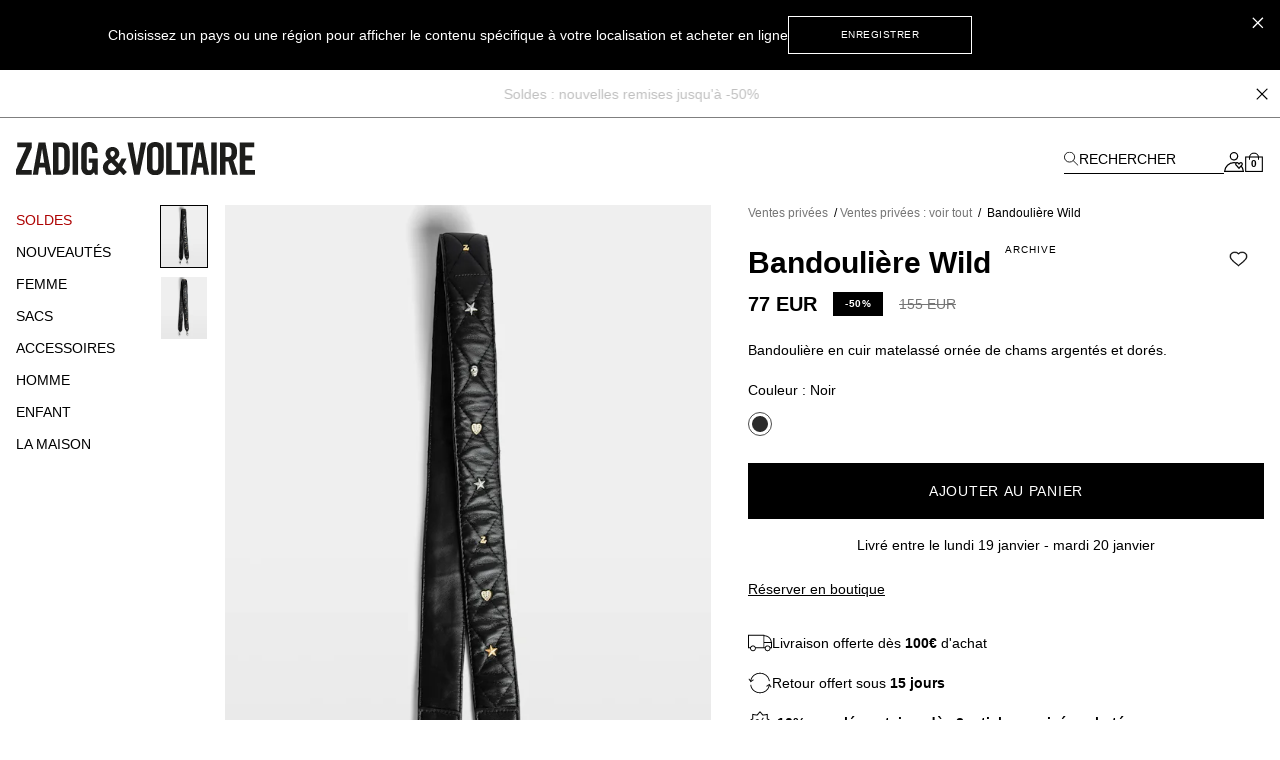

--- FILE ---
content_type: text/html; charset=UTF-8
request_url: https://zadig-et-voltaire.com/eu/fr/p/LWOG00034001/bandouliere-femme-bandouliere-wild-noir-lwog00034
body_size: 101116
content:
<!DOCTYPE html>
<html data-vue-meta-server-rendered lang="fr-fr" data-vue-meta="%7B%22lang%22:%7B%22ssr%22:%22fr-fr%22%7D%7D">

<head><!-- index for default theme -->
  <title>Bandoulière Wild bandouliere noir femme | Zadig&amp;Voltaire</title>
  <meta data-vue-meta="ssr" charset="utf-8"><meta data-vue-meta="ssr" name="viewport" content="width=device-width, initial-scale=1.0"><meta data-vue-meta="ssr" name="robots" content="index, follow"><meta data-vue-meta="ssr" name="mobile-web-app-capable" content="yes"><meta data-vue-meta="ssr" name="theme-color" content="#000000"><meta data-vue-meta="ssr" name="apple-mobile-web-app-status-bar-style" content="#000000"><meta data-vue-meta="ssr" name="fb:page_id" content="22125457512"><meta data-vue-meta="ssr" name="google-site-verification" content="yHDwMeKBHcUqxA2mEm9PxWorvCWsnI-ttCqBuriDZvc"><meta data-vue-meta="ssr" name="p:domain_verify" content="0ade059e283b7ac38e36a0e26814d067"><meta data-vue-meta="ssr" name="msvalidate.01" content="144A3565393A535AE6E16BEE7DA1F5A3"><meta data-vue-meta="ssr" data-vmid="description" name="description" content="Bandoulière Wild Femme Zadig&amp;Voltaire,100%CUIR D&#x27;AGNEAU. Coloris disponibles : NOIR noir."><meta data-vue-meta="ssr" property="og:type" content="product"><meta data-vue-meta="ssr" property="og:url" content="https://zadig-et-voltaire.com/eu/fr/p/LWOG00034001/bandouliere-femme-bandouliere-wild-noir-lwog00034"><meta data-vue-meta="ssr" property="og:title" content="Bandoulière Wild"><meta data-vue-meta="ssr" property="og:description" content="- Bandoulière en cuir matelassé 
- Charms argentés et dorés 
- Ajustable et amovible 
- Mousquetons 
- Empiècements en cuir grainé 
- Charm ailes"><meta data-vue-meta="ssr" property="og:image" content="https://assets.zadig-et-voltaire.com/L/W/LWOG00034_NOIR_PACKSHOT_6965a4cde1857.jpg"><meta data-vue-meta="ssr" property="twitter:card" content="summary">
  <meta name="generator" content="Vue Storefront">
  <meta name="viewport" content="width=device-width, initial-scale=1.0" />
  <link data-vue-meta="ssr" rel="icon" type="image/png" href="/assets/favicon.ico" sizes="16x16"><link data-vue-meta="ssr" rel="apple-touch-icon" href="/assets/apple-touch-icon.png" sizes="192x192"><link data-vue-meta="ssr" rel="apple-touch-icon" href="/assets/apple-touch-icon-120x120.png" sizes="120x120"><link data-vue-meta="ssr" rel="apple-touch-icon-precomposed" href="/assets/apple-touch-icon-precomposed-120x120.png" sizes="120x120"><link data-vue-meta="ssr" rel="apple-touch-startup-image" href="/assets/apple_splash_2048.png" sizes="2048x2732"><link data-vue-meta="ssr" rel="apple-touch-startup-image" href="/assets/apple_splash_1668.png" sizes="1668x2224"><link data-vue-meta="ssr" rel="apple-touch-startup-image" href="/assets/apple_splash_1536.png" sizes="1536x2048"><link data-vue-meta="ssr" rel="apple-touch-startup-image" href="/assets/apple_splash_1125.png" sizes="1125x2436"><link data-vue-meta="ssr" rel="apple-touch-startup-image" href="/assets/apple_splash_1242.png" sizes="1242x2208"><link data-vue-meta="ssr" rel="apple-touch-startup-image" href="/assets/apple_splash_750.png" sizes="750x1334"><link data-vue-meta="ssr" rel="apple-touch-startup-image" href="/assets/apple_splash_640.png" sizes="640x1136"><link data-vue-meta="ssr" rel="preload" as="style" href="https://fonts.googleapis.com/css?family=Material+Icons&amp;display=swap"><link data-vue-meta="ssr" rel="stylesheet" href="https://fonts.googleapis.com/css?family=Material+Icons&amp;display=swap" media="print" onload="this.media=&#x27;all&#x27;"><link data-vue-meta="ssr" rel="manifest" href="/assets/manifest.json"><link data-vue-meta="ssr" rel="preconnect" href="https://try.abtasty.com"><link data-vue-meta="ssr" rel="preconnect" href="https://images.prismic.io"><link data-vue-meta="ssr" rel="preconnect" href="https://assets.zadig-et-voltaire.com"><link data-vue-meta="ssr" rel="preconnect" href="https://cdn.jsdelivr.net"><link data-vue-meta="ssr" rel="preconnect" href="https://cdn-media.zadig-et-voltaire.com"><link data-vue-meta="ssr" rel="canonical" href="https://zadig-et-voltaire.com/eu/fr/p/LWOG00034001/bandouliere-femme-bandouliere-wild-noir-lwog00034">
  <script data-vue-meta="ssr" src="https://cdn.jsdelivr.net/npm/pwacompat@2.0.6/pwacompat.min.js" async integrity="sha384-GOaSLecPIMCJksN83HLuYf9FToOiQ2Df0+0ntv7ey8zjUHESXhthwvq9hXAZTifA" crossorigin="anonymous"></script><script data-vue-meta="ssr" src="https://static.cdn.prismic.io/prismic.js?new=true&amp;repo=zadig-et-voltairecom" async></script>
  <link rel="preload" href="/dist/manifest.52b8c151d2383ed85d16.js" as="script"><link rel="preload" href="/dist/vendor.9996971dde43f0b64f52.js" as="script"><link rel="preload" href="/dist/app.09786e573c80b0081ce0.js" as="script"><link rel="preload" href="/dist/vsf-layout-default.a1756b5629898989fb99.js" as="script"><link rel="preload" href="/dist/vsf-prismic-slice.096c119f493dec457185.js" as="script"><link rel="preload" href="/dist/vsf-product.57812efae93c043914c0.js" as="script"><link rel="preload" href="/dist/vsf-notification.50a8cca3883590bf1d17.js" as="script">
  <style data-vue-ssr-id="62e570ae:0 350877b0:0 57599f6d:0 7a797e38:0 40c06b9b:0 5f336678:0 24576cdd:0 a4da3182:0 3e53e1d4:0 94dd3668:0 27102e81:0 82698f1e:0 f7f91458:0 fcff9e42:0 08ebf548:0 2286001a:0 2e1e9ffb:0 744e595a:0 5329bb48:0 13947d53:0 705a3f48:0 96b3bda2:0 5c9d9ca0:0 423e3c93:0 31539710:0 60b6f26d:0 ecc28c64:0 6c8f8786:0 0a51814c:0 b9f7742c:0 48ce9d76:0 a309b766:0 5be5e17e:0 5bbb350a:0 d7928716:0 fb3df4a0:0 0c06e654:0 ebd2958e:0 acc1d946:0 251576ad:0 63b24b40:0">/*! tailwindcss v3.3.2 | MIT License | https://tailwindcss.com*/*,:after,:before{border:0 solid #e5e5e5;box-sizing:border-box}:after,:before{--tw-content:""}html{-webkit-text-size-adjust:100%;font-feature-settings:normal;font-family:Helvetica Neue,Helvetica,Arial,sans-serif;font-variation-settings:normal;line-height:1.5;tab-size:4}body{line-height:inherit;margin:0}hr{border-top-width:1px;color:inherit;height:0}abbr:where([title]){-webkit-text-decoration:underline dotted;text-decoration:underline dotted}h1,h2,h3,h4,h5,h6{font-size:inherit;font-weight:inherit}a{color:inherit;text-decoration:inherit}b,strong{font-weight:bolder}code,kbd,pre,samp{font-family:ui-monospace,SFMono-Regular,Menlo,Monaco,Consolas,Liberation Mono,Courier New,monospace;font-size:1em}small{font-size:80%}sub,sup{font-size:75%;line-height:0;position:relative;vertical-align:baseline}sub{bottom:-.25em}sup{top:-.5em}table{border-collapse:collapse;border-color:inherit;text-indent:0}button,input,optgroup,select,textarea{color:inherit;font-family:inherit;font-size:100%;font-weight:inherit;line-height:inherit;margin:0;padding:0}button,select{text-transform:none}[type=button],[type=reset],[type=submit],button{-webkit-appearance:button;background-color:transparent;background-image:none}:-moz-focusring{outline:auto}:-moz-ui-invalid{box-shadow:none}progress{vertical-align:baseline}::-webkit-inner-spin-button,::-webkit-outer-spin-button{height:auto}[type=search]{-webkit-appearance:textfield;outline-offset:-2px}::-webkit-search-decoration{-webkit-appearance:none}::-webkit-file-upload-button{-webkit-appearance:button;font:inherit}summary{display:list-item}blockquote,dd,dl,figure,h1,h2,h3,h4,h5,h6,hr,p,pre{margin:0}fieldset{margin:0}fieldset,legend{padding:0}menu,ol,ul{list-style:none;margin:0;padding:0}textarea{resize:vertical}input::placeholder,textarea::placeholder{color:#a3a3a3;opacity:1}[role=button],button{cursor:pointer}:disabled{cursor:default}audio,canvas,embed,iframe,img,object,svg,video{display:block;vertical-align:middle}img,video{height:auto;max-width:100%}[hidden]{display:none}*,:after,:before{--tw-border-spacing-x:0;--tw-border-spacing-y:0;--tw-translate-x:0;--tw-translate-y:0;--tw-rotate:0;--tw-skew-x:0;--tw-skew-y:0;--tw-scale-x:1;--tw-scale-y:1;--tw-pan-x: ;--tw-pan-y: ;--tw-pinch-zoom: ;--tw-scroll-snap-strictness:proximity;--tw-gradient-from-position: ;--tw-gradient-via-position: ;--tw-gradient-to-position: ;--tw-ordinal: ;--tw-slashed-zero: ;--tw-numeric-figure: ;--tw-numeric-spacing: ;--tw-numeric-fraction: ;--tw-ring-inset: ;--tw-ring-offset-width:0px;--tw-ring-offset-color:#fff;--tw-ring-color:rgba(59,130,246,.5);--tw-ring-offset-shadow:0 0 #0000;--tw-ring-shadow:0 0 #0000;--tw-shadow:0 0 #0000;--tw-shadow-colored:0 0 #0000;--tw-blur: ;--tw-brightness: ;--tw-contrast: ;--tw-grayscale: ;--tw-hue-rotate: ;--tw-invert: ;--tw-saturate: ;--tw-sepia: ;--tw-drop-shadow: ;--tw-backdrop-blur: ;--tw-backdrop-brightness: ;--tw-backdrop-contrast: ;--tw-backdrop-grayscale: ;--tw-backdrop-hue-rotate: ;--tw-backdrop-invert: ;--tw-backdrop-opacity: ;--tw-backdrop-saturate: ;--tw-backdrop-sepia: }::backdrop{--tw-border-spacing-x:0;--tw-border-spacing-y:0;--tw-translate-x:0;--tw-translate-y:0;--tw-rotate:0;--tw-skew-x:0;--tw-skew-y:0;--tw-scale-x:1;--tw-scale-y:1;--tw-pan-x: ;--tw-pan-y: ;--tw-pinch-zoom: ;--tw-scroll-snap-strictness:proximity;--tw-gradient-from-position: ;--tw-gradient-via-position: ;--tw-gradient-to-position: ;--tw-ordinal: ;--tw-slashed-zero: ;--tw-numeric-figure: ;--tw-numeric-spacing: ;--tw-numeric-fraction: ;--tw-ring-inset: ;--tw-ring-offset-width:0px;--tw-ring-offset-color:#fff;--tw-ring-color:rgba(59,130,246,.5);--tw-ring-offset-shadow:0 0 #0000;--tw-ring-shadow:0 0 #0000;--tw-shadow:0 0 #0000;--tw-shadow-colored:0 0 #0000;--tw-blur: ;--tw-brightness: ;--tw-contrast: ;--tw-grayscale: ;--tw-hue-rotate: ;--tw-invert: ;--tw-saturate: ;--tw-sepia: ;--tw-drop-shadow: ;--tw-backdrop-blur: ;--tw-backdrop-brightness: ;--tw-backdrop-contrast: ;--tw-backdrop-grayscale: ;--tw-backdrop-hue-rotate: ;--tw-backdrop-invert: ;--tw-backdrop-opacity: ;--tw-backdrop-saturate: ;--tw-backdrop-sepia: }.container{margin-left:auto;margin-right:auto;width:100%}@media (min-width:375px){.container{max-width:375px}}@media (min-width:480px){.container{max-width:480px}}@media (min-width:640px){.container{max-width:640px}}@media (min-width:768px){.container{max-width:768px}}@media (min-width:1024px){.container{max-width:1024px}}@media (min-width:1280px){.container{max-width:1280px}}@media (min-width:1408px){.container{max-width:1408px}}@media (min-width:1536px){.container{max-width:1536px}}@media (min-width:1920px){.container{max-width:1920px}}.aspect-h-4{--tw-aspect-h:4}.aspect-w-3{--tw-aspect-w:3;padding-bottom:calc(var(--tw-aspect-h)/var(--tw-aspect-w)*100%);position:relative}.aspect-w-3>*{bottom:0;height:100%;left:0;position:absolute;right:0;top:0;width:100%}.aspect-w-6{--tw-aspect-w:6;padding-bottom:calc(var(--tw-aspect-h)/var(--tw-aspect-w)*100%);position:relative}.aspect-w-6>*{bottom:0;height:100%;left:0;position:absolute;right:0;top:0;width:100%}.sr-only{clip:rect(0,0,0,0);border-width:0;height:1px;margin:-1px;overflow:hidden;padding:0;position:absolute;white-space:nowrap;width:1px}.\!pointer-events-none{pointer-events:none!important}.pointer-events-none{pointer-events:none}.visible{visibility:visible}.invisible{visibility:hidden}.static{position:static}.fixed{position:fixed}.absolute{position:absolute}.relative{position:relative}.sticky{position:sticky}.inset-0{inset:0}.inset-x-0{left:0;right:0}.\!bottom-\[-3px\]{bottom:-3px!important}.\!right-\[-2px\]{right:-2px!important}.\!top-0{top:0!important}.\!top-\[7px\]{top:7px!important}.-left-12{left:-3rem}.-right-12{right:-3rem}.-right-5{right:-1.25rem}.bottom-0{bottom:0}.bottom-1{bottom:.25rem}.bottom-1\/2{bottom:50%}.bottom-10{bottom:2.5rem}.bottom-14{bottom:3.5rem}.bottom-2{bottom:.5rem}.bottom-2\.5{bottom:.625rem}.bottom-3{bottom:.75rem}.bottom-4{bottom:1rem}.bottom-6{bottom:1.5rem}.bottom-\[11px\]{bottom:11px}.bottom-\[16px\]{bottom:16px}.bottom-\[18px\]{bottom:18px}.bottom-\[8dvh\]{bottom:8dvh}.bottom-full{bottom:100%}.left-0{left:0}.left-1{left:.25rem}.left-1\/2{left:50%}.left-2{left:.5rem}.left-3{left:.75rem}.left-4{left:1rem}.left-\[210px\]{left:210px}.left-\[480px\]{left:480px}.left-auto{left:auto}.right-0{right:0}.right-1{right:.25rem}.right-1\.5{right:.375rem}.right-1\/2{right:50%}.right-10{right:2.5rem}.right-2{right:.5rem}.right-2\.5{right:.625rem}.right-3{right:.75rem}.right-4{right:1rem}.right-5{right:1.25rem}.right-8{right:2rem}.right-\[10px\]{right:10px}.top-0{top:0}.top-1{top:.25rem}.top-1\.5{top:.375rem}.top-1\/2{top:50%}.top-10{top:2.5rem}.top-14{top:3.5rem}.top-15{top:3.75rem}.top-2{top:.5rem}.top-20{top:5rem}.top-3{top:.75rem}.top-3\.5{top:.875rem}.top-4{top:1rem}.top-5{top:1.25rem}.top-6{top:1.5rem}.top-8{top:2rem}.top-9{top:2.25rem}.top-\[20px\]{top:20px}.top-\[22px\]{top:22px}.top-\[2px\]{top:2px}.top-\[35\%\]{top:35%}.top-\[45\%\]{top:45%}.top-\[50vh\]{top:50vh}.top-\[55\%\]{top:55%}.top-auto{top:auto}.top-full{top:100%}.\!z-50{z-index:50!important}.z-0{z-index:0}.z-10{z-index:10}.z-20{z-index:20}.z-30{z-index:30}.z-40{z-index:40}.z-50{z-index:50}.z-\[-1\]{z-index:-1}.z-\[100\]{z-index:100}.z-\[1\]{z-index:1}.z-\[25\]{z-index:25}.z-\[2\]{z-index:2}.z-\[3\]{z-index:3}.z-\[50\]{z-index:50}.z-\[5\]{z-index:5}.z-\[60\]{z-index:60}.order-1{order:1}.order-2{order:2}.order-3{order:3}.order-last{order:9999}.col-span-1{grid-column:span 1/span 1}.col-span-2{grid-column:span 2/span 2}.col-span-3{grid-column:span 3/span 3}.col-span-4{grid-column:span 4/span 4}.col-span-5{grid-column:span 5/span 5}.col-span-6{grid-column:span 6/span 6}.row-span-2{grid-row:span 2/span 2}.row-start-1{grid-row-start:1}.row-start-auto{grid-row-start:auto}.-m-1{margin:-.25rem}.-m-2{margin:-.5rem}.-m-3{margin:-.75rem}.-m-4{margin:-1rem}.-m-5{margin:-1.25rem}.m-0{margin:0}.m-auto{margin:auto}.-mx-1{margin-left:-.25rem;margin-right:-.25rem}.-mx-3{margin-left:-.75rem;margin-right:-.75rem}.-mx-4{margin-left:-1rem;margin-right:-1rem}.-mx-8{margin-left:-2rem;margin-right:-2rem}.-my-4{margin-bottom:-1rem;margin-top:-1rem}.-my-5{margin-bottom:-1.25rem;margin-top:-1.25rem}.mx-0{margin-left:0;margin-right:0}.mx-0\.5{margin-left:.125rem;margin-right:.125rem}.mx-1{margin-left:.25rem;margin-right:.25rem}.mx-12{margin-left:3rem;margin-right:3rem}.mx-2{margin-left:.5rem;margin-right:.5rem}.mx-2\.5{margin-left:.625rem;margin-right:.625rem}.mx-3{margin-left:.75rem;margin-right:.75rem}.mx-4{margin-left:1rem;margin-right:1rem}.mx-5{margin-left:1.25rem;margin-right:1.25rem}.mx-7{margin-left:1.75rem;margin-right:1.75rem}.mx-7\.5{margin-left:1.875rem;margin-right:1.875rem}.mx-auto{margin-left:auto;margin-right:auto}.my-1{margin-bottom:.25rem;margin-top:.25rem}.my-10{margin-bottom:2.5rem;margin-top:2.5rem}.my-12{margin-bottom:3rem;margin-top:3rem}.my-2{margin-bottom:.5rem;margin-top:.5rem}.my-3{margin-bottom:.75rem;margin-top:.75rem}.my-3\.5{margin-bottom:.875rem;margin-top:.875rem}.my-4{margin-bottom:1rem;margin-top:1rem}.my-6{margin-bottom:1.5rem;margin-top:1.5rem}.\!-mt-px{margin-top:-1px!important}.\!mt-0{margin-top:0!important}.-mb-2{margin-bottom:-.5rem}.-mb-4{margin-bottom:-1rem}.-mb-6{margin-bottom:-1.5rem}.-mb-px{margin-bottom:-1px}.-ml-1{margin-left:-.25rem}.-ml-1\.5{margin-left:-.375rem}.-ml-12{margin-left:-3rem}.-ml-2{margin-left:-.5rem}.-ml-3{margin-left:-.75rem}.-ml-4{margin-left:-1rem}.-ml-5{margin-left:-1.25rem}.-ml-8{margin-left:-2rem}.-ml-\[2px\]{margin-left:-2px}.-ml-\[3px\]{margin-left:-3px}.-ml-px{margin-left:-1px}.-mr-3{margin-right:-.75rem}.-mr-4{margin-right:-1rem}.-mr-8{margin-right:-2rem}.-mr-px{margin-right:-1px}.-mt-0{margin-top:0}.-mt-0\.5{margin-top:-.125rem}.-mt-1{margin-top:-.25rem}.-mt-1\.5{margin-top:-.375rem}.-mt-12{margin-top:-3rem}.-mt-2{margin-top:-.5rem}.-mt-2\.5{margin-top:-.625rem}.-mt-3{margin-top:-.75rem}.-mt-32{margin-top:-8rem}.-mt-4{margin-top:-1rem}.-mt-5{margin-top:-1.25rem}.-mt-\[200px\]{margin-top:-200px}.-mt-\[400px\]{margin-top:-400px}.-mt-px{margin-top:-1px}.mb-0{margin-bottom:0}.mb-0\.5{margin-bottom:.125rem}.mb-1{margin-bottom:.25rem}.mb-1\.5{margin-bottom:.375rem}.mb-10{margin-bottom:2.5rem}.mb-12{margin-bottom:3rem}.mb-16{margin-bottom:4rem}.mb-2{margin-bottom:.5rem}.mb-20{margin-bottom:5rem}.mb-24{margin-bottom:6rem}.mb-3{margin-bottom:.75rem}.mb-3\.5{margin-bottom:.875rem}.mb-4{margin-bottom:1rem}.mb-5{margin-bottom:1.25rem}.mb-6{margin-bottom:1.5rem}.mb-7{margin-bottom:1.75rem}.mb-7\.5{margin-bottom:1.875rem}.mb-8{margin-bottom:2rem}.mb-9{margin-bottom:2.25rem}.mb-\[20px\!important\]{margin-bottom:20px!important}.mb-\[38px\]{margin-bottom:38px}.ml-0{margin-left:0}.ml-0\.5{margin-left:.125rem}.ml-1{margin-left:.25rem}.ml-11{margin-left:2.75rem}.ml-16{margin-left:4rem}.ml-2{margin-left:.5rem}.ml-3{margin-left:.75rem}.ml-4{margin-left:1rem}.ml-5{margin-left:1.25rem}.ml-6{margin-left:1.5rem}.ml-8{margin-left:2rem}.ml-\[-4px\]{margin-left:-4px}.ml-auto{margin-left:auto}.mr-0{margin-right:0}.mr-1{margin-right:.25rem}.mr-1\.5{margin-right:.375rem}.mr-10{margin-right:2.5rem}.mr-2{margin-right:.5rem}.mr-3{margin-right:.75rem}.mr-4{margin-right:1rem}.mr-5{margin-right:1.25rem}.mr-6{margin-right:1.5rem}.mr-7{margin-right:1.75rem}.mr-auto{margin-right:auto}.mr-px{margin-right:1px}.mt-0{margin-top:0}.mt-0\.5{margin-top:.125rem}.mt-1{margin-top:.25rem}.mt-1\.5{margin-top:.375rem}.mt-10{margin-top:2.5rem}.mt-12{margin-top:3rem}.mt-16{margin-top:4rem}.mt-2{margin-top:.5rem}.mt-3{margin-top:.75rem}.mt-3\.5{margin-top:.875rem}.mt-32{margin-top:8rem}.mt-4{margin-top:1rem}.mt-5{margin-top:1.25rem}.mt-6{margin-top:1.5rem}.mt-7{margin-top:1.75rem}.mt-8{margin-top:2rem}.mt-9{margin-top:2.25rem}.mt-\[-18px\]{margin-top:-18px}.mt-\[-6px\]{margin-top:-6px}.mt-\[40px\]{margin-top:40px}.mt-\[46px\]{margin-top:46px}.mt-auto{margin-top:auto}.mt-px{margin-top:1px}.box-border{box-sizing:border-box}.box-content{box-sizing:content-box}.block{display:block}.inline-block{display:inline-block}.inline{display:inline}.flex{display:flex}.inline-flex{display:inline-flex}.table{display:table}.grid{display:grid}.contents{display:contents}.\!hidden{display:none!important}.hidden{display:none}.\!h-10{height:2.5rem!important}.\!h-5{height:1.25rem!important}.\!h-\[7px\]{height:7px!important}.\!h-screen{height:100vh!important}.h-0{height:0}.h-0\.5{height:.125rem}.h-1{height:.25rem}.h-1\.5{height:.375rem}.h-10{height:2.5rem}.h-11{height:2.75rem}.h-12{height:3rem}.h-13{height:3.25rem}.h-14{height:3.5rem}.h-15{height:3.75rem}.h-16{height:4rem}.h-2{height:.5rem}.h-2\.5{height:.625rem}.h-20{height:5rem}.h-3{height:.75rem}.h-3\.5{height:.875rem}.h-32{height:8rem}.h-4{height:1rem}.h-44{height:11rem}.h-48{height:12rem}.h-5{height:1.25rem}.h-6{height:1.5rem}.h-60{height:15rem}.h-7{height:1.75rem}.h-7\.5{height:1.875rem}.h-8{height:2rem}.h-80{height:20rem}.h-9{height:2.25rem}.h-96{height:24rem}.h-\[100dvh\]{height:100dvh}.h-\[10px\]{height:10px}.h-\[120vh\]{height:120vh}.h-\[150px\]{height:150px}.h-\[16px\]{height:16px}.h-\[18px\]{height:18px}.h-\[197px\]{height:197px}.h-\[1px\]{height:1px}.h-\[215px\]{height:215px}.h-\[234px\]{height:234px}.h-\[23px\]{height:23px}.h-\[23vw\]{height:23vw}.h-\[28px\]{height:28px}.h-\[30px\]{height:30px}.h-\[38px\]{height:38px}.h-\[42px\]{height:42px}.h-\[48px\]{height:48px}.h-\[50\%\]{height:50%}.h-\[500px\]{height:500px}.h-\[540px\]{height:540px}.h-\[55px\]{height:55px}.h-\[56px\]{height:56px}.h-\[5px\]{height:5px}.h-\[72px\]{height:72px}.h-\[75px\]{height:75px}.h-\[82px\]{height:82px}.h-\[fit-content\]{height:-moz-fit-content;height:fit-content}.h-auto{height:auto}.h-full{height:100%}.h-px{height:1px}.h-screen{height:100vh}.max-h-48{max-height:12rem}.max-h-\[54px\]{max-height:54px}.max-h-\[60px\]{max-height:60px}.max-h-\[60vh\]{max-height:60vh}.max-h-\[80px\]{max-height:80px}.max-h-\[unset\]{max-height:unset}.max-h-full{max-height:100%}.min-h-\[100vh\]{min-height:100vh}.min-h-\[32px\]{min-height:32px}.min-h-\[34px\]{min-height:34px}.min-h-\[400px\]{min-height:400px}.min-h-\[42px\]{min-height:42px}.min-h-\[45px\]{min-height:45px}.min-h-\[48px\]{min-height:48px}.min-h-\[50px\]{min-height:50px}.min-h-\[50vh\]{min-height:50vh}.min-h-\[58px\]{min-height:58px}.min-h-\[60px\]{min-height:60px}.min-h-\[70vh\]{min-height:70vh}.min-h-screen{min-height:100vh}.\!w-5{width:1.25rem!important}.\!w-\[7px\]{width:7px!important}.\!w-full{width:100%!important}.w-0{width:0}.w-1{width:.25rem}.w-1\.5{width:.375rem}.w-1\/2{width:50%}.w-10{width:2.5rem}.w-11{width:2.75rem}.w-11\/12{width:91.666667%}.w-12{width:3rem}.w-13{width:3.25rem}.w-14{width:3.5rem}.w-2{width:.5rem}.w-2\.5{width:.625rem}.w-20{width:5rem}.w-24{width:6rem}.w-28{width:7rem}.w-3{width:.75rem}.w-3\.5{width:.875rem}.w-32{width:8rem}.w-36{width:9rem}.w-4{width:1rem}.w-40{width:10rem}.w-44{width:11rem}.w-48{width:12rem}.w-5{width:1.25rem}.w-56{width:14rem}.w-6{width:1.5rem}.w-60{width:15rem}.w-7{width:1.75rem}.w-7\.5{width:1.875rem}.w-8{width:2rem}.w-80{width:20rem}.w-9{width:2.25rem}.w-\[\$cart-sidebar-desktop-width\]{width:$cart-sidebar-desktop-width}.w-\[135px\]{width:135px}.w-\[13px\]{width:13px}.w-\[148px\]{width:148px}.w-\[16\.6\%\]{width:16.6%}.w-\[16px\]{width:16px}.w-\[17px\]{width:17px}.w-\[18px\]{width:18px}.w-\[19px\]{width:19px}.w-\[1px\]{width:1px}.w-\[210px\]{width:210px}.w-\[21px\]{width:21px}.w-\[239px\]{width:239px}.w-\[23vw\]{width:23vw}.w-\[250px\]{width:250px}.w-\[26px\]{width:26px}.w-\[270px\]{width:270px}.w-\[280px\]{width:280px}.w-\[28px\]{width:28px}.w-\[344px\]{width:344px}.w-\[34px\]{width:34px}.w-\[40px\]{width:40px}.w-\[47\%\]{width:47%}.w-\[50\%\]{width:50%}.w-\[540px\]{width:540px}.w-\[5px\]{width:5px}.w-\[70px\]{width:70px}.w-\[95vw\]{width:95vw}.w-\[fit-content\]{width:-moz-fit-content;width:fit-content}.w-\[inherit\]{width:inherit}.w-\[max-content\]{width:max-content}.w-auto{width:auto}.w-full{width:100%}.w-screen{width:100vw}.min-w-\[200px\]{min-width:200px}.min-w-\[5rem\]{min-width:5rem}.max-w-4xl{max-width:56rem}.max-w-5xl{max-width:64rem}.max-w-\[112px\]{max-width:112px}.max-w-\[200px\]{max-width:200px}.max-w-\[238px\]{max-width:238px}.max-w-\[280px\]{max-width:280px}.max-w-\[340px\]{max-width:340px}.max-w-\[360px\]{max-width:360px}.max-w-\[400px\]{max-width:400px}.max-w-\[427px\]{max-width:427px}.max-w-\[42px\]{max-width:42px}.max-w-\[480px\]{max-width:480px}.max-w-\[493px\]{max-width:493px}.max-w-\[640px\]{max-width:640px}.max-w-\[75\%\]{max-width:75%}.max-w-container{max-width:1280px}.max-w-full{max-width:100%}.max-w-screen-2xl{max-width:1536px}.max-w-screen-3xl{max-width:1920px}.max-w-screen-xl{max-width:1280px}.max-w-sm{max-width:24rem}.flex-1{flex:1 1 0%}.flex-shrink-0,.shrink-0{flex-shrink:0}.flex-grow{flex-grow:1}.table-fixed{table-layout:fixed}.border-collapse{border-collapse:collapse}.origin-left{transform-origin:left}.-translate-x-1\/2{--tw-translate-x:-50%}.-translate-x-10,.-translate-x-1\/2{transform:translate(var(--tw-translate-x),var(--tw-translate-y)) rotate(var(--tw-rotate)) skewX(var(--tw-skew-x)) skewY(var(--tw-skew-y)) scaleX(var(--tw-scale-x)) scaleY(var(--tw-scale-y))}.-translate-x-10{--tw-translate-x:-2.5rem}.-translate-x-2{--tw-translate-x:-0.5rem}.-translate-x-2,.-translate-x-full{transform:translate(var(--tw-translate-x),var(--tw-translate-y)) rotate(var(--tw-rotate)) skewX(var(--tw-skew-x)) skewY(var(--tw-skew-y)) scaleX(var(--tw-scale-x)) scaleY(var(--tw-scale-y))}.-translate-x-full{--tw-translate-x:-100%}.-translate-y-1\/2{--tw-translate-y:-50%}.-translate-y-1\/2,.-translate-y-5{transform:translate(var(--tw-translate-x),var(--tw-translate-y)) rotate(var(--tw-rotate)) skewX(var(--tw-skew-x)) skewY(var(--tw-skew-y)) scaleX(var(--tw-scale-x)) scaleY(var(--tw-scale-y))}.-translate-y-5{--tw-translate-y:-1.25rem}.-translate-y-6{--tw-translate-y:-1.5rem}.-translate-y-6,.translate-x-0{transform:translate(var(--tw-translate-x),var(--tw-translate-y)) rotate(var(--tw-rotate)) skewX(var(--tw-skew-x)) skewY(var(--tw-skew-y)) scaleX(var(--tw-scale-x)) scaleY(var(--tw-scale-y))}.translate-x-0{--tw-translate-x:0px}.translate-x-1{--tw-translate-x:0.25rem}.translate-x-1,.translate-x-10{transform:translate(var(--tw-translate-x),var(--tw-translate-y)) rotate(var(--tw-rotate)) skewX(var(--tw-skew-x)) skewY(var(--tw-skew-y)) scaleX(var(--tw-scale-x)) scaleY(var(--tw-scale-y))}.translate-x-10{--tw-translate-x:2.5rem}.translate-x-\[-3px\]{--tw-translate-x:-3px}.translate-x-\[-3px\],.translate-x-\[5px\]{transform:translate(var(--tw-translate-x),var(--tw-translate-y)) rotate(var(--tw-rotate)) skewX(var(--tw-skew-x)) skewY(var(--tw-skew-y)) scaleX(var(--tw-scale-x)) scaleY(var(--tw-scale-y))}.translate-x-\[5px\]{--tw-translate-x:5px}.translate-x-\[6px\]{--tw-translate-x:6px}.translate-x-\[6px\],.translate-y-0{transform:translate(var(--tw-translate-x),var(--tw-translate-y)) rotate(var(--tw-rotate)) skewX(var(--tw-skew-x)) skewY(var(--tw-skew-y)) scaleX(var(--tw-scale-x)) scaleY(var(--tw-scale-y))}.translate-y-0{--tw-translate-y:0px}.translate-y-1\/2{--tw-translate-y:50%}.translate-y-14,.translate-y-1\/2{transform:translate(var(--tw-translate-x),var(--tw-translate-y)) rotate(var(--tw-rotate)) skewX(var(--tw-skew-x)) skewY(var(--tw-skew-y)) scaleX(var(--tw-scale-x)) scaleY(var(--tw-scale-y))}.translate-y-14{--tw-translate-y:3.5rem}.translate-y-3{--tw-translate-y:0.75rem}.translate-y-3,.translate-y-3\.5{transform:translate(var(--tw-translate-x),var(--tw-translate-y)) rotate(var(--tw-rotate)) skewX(var(--tw-skew-x)) skewY(var(--tw-skew-y)) scaleX(var(--tw-scale-x)) scaleY(var(--tw-scale-y))}.translate-y-3\.5{--tw-translate-y:0.875rem}.translate-y-6{--tw-translate-y:1.5rem}.translate-y-6,.translate-y-full{transform:translate(var(--tw-translate-x),var(--tw-translate-y)) rotate(var(--tw-rotate)) skewX(var(--tw-skew-x)) skewY(var(--tw-skew-y)) scaleX(var(--tw-scale-x)) scaleY(var(--tw-scale-y))}.translate-y-full{--tw-translate-y:100%}.-rotate-90{--tw-rotate:-90deg}.-rotate-90,.rotate-0{transform:translate(var(--tw-translate-x),var(--tw-translate-y)) rotate(var(--tw-rotate)) skewX(var(--tw-skew-x)) skewY(var(--tw-skew-y)) scaleX(var(--tw-scale-x)) scaleY(var(--tw-scale-y))}.rotate-0{--tw-rotate:0deg}.rotate-180{--tw-rotate:180deg}.rotate-180,.rotate-45{transform:translate(var(--tw-translate-x),var(--tw-translate-y)) rotate(var(--tw-rotate)) skewX(var(--tw-skew-x)) skewY(var(--tw-skew-y)) scaleX(var(--tw-scale-x)) scaleY(var(--tw-scale-y))}.rotate-45{--tw-rotate:45deg}.rotate-90{--tw-rotate:90deg}.rotate-90,.rotate-\[-0\.5deg\]{transform:translate(var(--tw-translate-x),var(--tw-translate-y)) rotate(var(--tw-rotate)) skewX(var(--tw-skew-x)) skewY(var(--tw-skew-y)) scaleX(var(--tw-scale-x)) scaleY(var(--tw-scale-y))}.rotate-\[-0\.5deg\]{--tw-rotate:-0.5deg}.rotate-\[-2deg\]{--tw-rotate:-2deg}.rotate-\[-2deg\],.rotate-\[-3deg\]{transform:translate(var(--tw-translate-x),var(--tw-translate-y)) rotate(var(--tw-rotate)) skewX(var(--tw-skew-x)) skewY(var(--tw-skew-y)) scaleX(var(--tw-scale-x)) scaleY(var(--tw-scale-y))}.rotate-\[-3deg\]{--tw-rotate:-3deg}.rotate-\[2deg\]{--tw-rotate:2deg}.rotate-\[2deg\],.rotate-\[3deg\]{transform:translate(var(--tw-translate-x),var(--tw-translate-y)) rotate(var(--tw-rotate)) skewX(var(--tw-skew-x)) skewY(var(--tw-skew-y)) scaleX(var(--tw-scale-x)) scaleY(var(--tw-scale-y))}.rotate-\[3deg\]{--tw-rotate:3deg}.\!scale-110{--tw-scale-x:1.1!important;--tw-scale-y:1.1!important}.\!scale-110,.\!scale-\[72\%\]{transform:translate(var(--tw-translate-x),var(--tw-translate-y)) rotate(var(--tw-rotate)) skewX(var(--tw-skew-x)) skewY(var(--tw-skew-y)) scaleX(var(--tw-scale-x)) scaleY(var(--tw-scale-y))!important}.\!scale-\[72\%\]{--tw-scale-x:72%!important;--tw-scale-y:72%!important}.scale-50{--tw-scale-x:.5;--tw-scale-y:.5}.scale-50,.scale-75{transform:translate(var(--tw-translate-x),var(--tw-translate-y)) rotate(var(--tw-rotate)) skewX(var(--tw-skew-x)) skewY(var(--tw-skew-y)) scaleX(var(--tw-scale-x)) scaleY(var(--tw-scale-y))}.scale-75{--tw-scale-x:.75;--tw-scale-y:.75}.scale-\[0\.745\]{--tw-scale-x:0.745;--tw-scale-y:0.745}.scale-\[0\.745\],.scale-\[0\.9\]{transform:translate(var(--tw-translate-x),var(--tw-translate-y)) rotate(var(--tw-rotate)) skewX(var(--tw-skew-x)) skewY(var(--tw-skew-y)) scaleX(var(--tw-scale-x)) scaleY(var(--tw-scale-y))}.scale-\[0\.9\]{--tw-scale-x:0.9;--tw-scale-y:0.9}.scale-\[1\.6\]{--tw-scale-x:1.6;--tw-scale-y:1.6}.scale-\[1\.6\],.scale-\[88\%\]{transform:translate(var(--tw-translate-x),var(--tw-translate-y)) rotate(var(--tw-rotate)) skewX(var(--tw-skew-x)) skewY(var(--tw-skew-y)) scaleX(var(--tw-scale-x)) scaleY(var(--tw-scale-y))}.scale-\[88\%\]{--tw-scale-x:88%;--tw-scale-y:88%}.transform{transform:translate(var(--tw-translate-x),var(--tw-translate-y)) rotate(var(--tw-rotate)) skewX(var(--tw-skew-x)) skewY(var(--tw-skew-y)) scaleX(var(--tw-scale-x)) scaleY(var(--tw-scale-y))}.transform-gpu{transform:translate3d(var(--tw-translate-x),var(--tw-translate-y),0) rotate(var(--tw-rotate)) skewX(var(--tw-skew-x)) skewY(var(--tw-skew-y)) scaleX(var(--tw-scale-x)) scaleY(var(--tw-scale-y))}.transform-none{transform:none}.cursor-default{cursor:default}.cursor-not-allowed{cursor:not-allowed}.cursor-pointer{cursor:pointer}.cursor-text{cursor:text}.cursor-zoom-in{cursor:zoom-in}.cursor-zoom-out{cursor:zoom-out}.select-none{-webkit-user-select:none;user-select:none}.resize{resize:both}.list-decimal{list-style-type:decimal}.list-disc{list-style-type:disc}.list-none{list-style-type:none}.appearance-none{appearance:none}.grid-flow-col{grid-auto-flow:column}.\!grid-cols-3{grid-template-columns:repeat(3,minmax(0,1fr))!important}.grid-cols-1{grid-template-columns:repeat(1,minmax(0,1fr))}.grid-cols-1fr-auto{grid-template-columns:1fr auto}.grid-cols-2{grid-template-columns:repeat(2,minmax(0,1fr))}.grid-cols-3{grid-template-columns:repeat(3,minmax(0,1fr))}.grid-cols-4{grid-template-columns:repeat(4,minmax(0,1fr))}.grid-cols-6{grid-template-columns:repeat(6,minmax(0,1fr))}.grid-cols-7{grid-template-columns:repeat(7,minmax(0,1fr))}.grid-cols-8{grid-template-columns:repeat(8,minmax(0,1fr))}.grid-rows-3{grid-template-rows:repeat(3,minmax(0,1fr))}.grid-rows-auto-1fr-auto{grid-template-rows:1fr auto auto}.flex-row{flex-direction:row}.flex-row-reverse{flex-direction:row-reverse}.flex-col{flex-direction:column}.flex-col-reverse{flex-direction:column-reverse}.flex-wrap{flex-wrap:wrap}.items-start{align-items:flex-start}.\!items-end{align-items:flex-end!important}.items-end{align-items:flex-end}.items-center{align-items:center}.items-baseline{align-items:baseline}.justify-normal{justify-content:normal}.justify-start{justify-content:flex-start}.justify-end{justify-content:flex-end}.justify-center{justify-content:center}.justify-between{justify-content:space-between}.justify-items-end{justify-items:end}.justify-items-center{justify-items:center}.gap-0{gap:0}.gap-0\.5{gap:.125rem}.gap-1{gap:.25rem}.gap-10{gap:2.5rem}.gap-12{gap:3rem}.gap-14{gap:3.5rem}.gap-16{gap:4rem}.gap-2{gap:.5rem}.gap-28{gap:7rem}.gap-3{gap:.75rem}.gap-4{gap:1rem}.gap-5{gap:1.25rem}.gap-6{gap:1.5rem}.gap-8{gap:2rem}.gap-9{gap:2.25rem}.gap-\[6vw\]{gap:6vw}.gap-\[85px\]{gap:85px}.gap-x-12{column-gap:3rem}.gap-x-3{column-gap:.75rem}.gap-x-4{column-gap:1rem}.gap-x-5{column-gap:1.25rem}.gap-x-6{column-gap:1.5rem}.gap-y-2{row-gap:.5rem}.gap-y-4{row-gap:1rem}.space-x-0>:not([hidden])~:not([hidden]){--tw-space-x-reverse:0;margin-left:calc(0px*(1 - var(--tw-space-x-reverse)));margin-right:calc(0px*var(--tw-space-x-reverse))}.space-x-1>:not([hidden])~:not([hidden]){--tw-space-x-reverse:0;margin-left:calc(.25rem*(1 - var(--tw-space-x-reverse)));margin-right:calc(.25rem*var(--tw-space-x-reverse))}.space-x-12>:not([hidden])~:not([hidden]){--tw-space-x-reverse:0;margin-left:calc(3rem*(1 - var(--tw-space-x-reverse)));margin-right:calc(3rem*var(--tw-space-x-reverse))}.space-x-2>:not([hidden])~:not([hidden]){--tw-space-x-reverse:0;margin-left:calc(.5rem*(1 - var(--tw-space-x-reverse)));margin-right:calc(.5rem*var(--tw-space-x-reverse))}.space-x-3>:not([hidden])~:not([hidden]){--tw-space-x-reverse:0;margin-left:calc(.75rem*(1 - var(--tw-space-x-reverse)));margin-right:calc(.75rem*var(--tw-space-x-reverse))}.space-x-4>:not([hidden])~:not([hidden]){--tw-space-x-reverse:0;margin-left:calc(1rem*(1 - var(--tw-space-x-reverse)));margin-right:calc(1rem*var(--tw-space-x-reverse))}.space-x-6>:not([hidden])~:not([hidden]){--tw-space-x-reverse:0;margin-left:calc(1.5rem*(1 - var(--tw-space-x-reverse)));margin-right:calc(1.5rem*var(--tw-space-x-reverse))}.space-y-0>:not([hidden])~:not([hidden]){--tw-space-y-reverse:0;margin-bottom:calc(0px*var(--tw-space-y-reverse));margin-top:calc(0px*(1 - var(--tw-space-y-reverse)))}.space-y-10>:not([hidden])~:not([hidden]){--tw-space-y-reverse:0;margin-bottom:calc(2.5rem*var(--tw-space-y-reverse));margin-top:calc(2.5rem*(1 - var(--tw-space-y-reverse)))}.space-y-2>:not([hidden])~:not([hidden]){--tw-space-y-reverse:0;margin-bottom:calc(.5rem*var(--tw-space-y-reverse));margin-top:calc(.5rem*(1 - var(--tw-space-y-reverse)))}.space-y-5>:not([hidden])~:not([hidden]){--tw-space-y-reverse:0;margin-bottom:calc(1.25rem*var(--tw-space-y-reverse));margin-top:calc(1.25rem*(1 - var(--tw-space-y-reverse)))}.space-y-6>:not([hidden])~:not([hidden]){--tw-space-y-reverse:0;margin-bottom:calc(1.5rem*var(--tw-space-y-reverse));margin-top:calc(1.5rem*(1 - var(--tw-space-y-reverse)))}.space-y-7>:not([hidden])~:not([hidden]){--tw-space-y-reverse:0;margin-bottom:calc(1.75rem*var(--tw-space-y-reverse));margin-top:calc(1.75rem*(1 - var(--tw-space-y-reverse)))}.space-y-8>:not([hidden])~:not([hidden]){--tw-space-y-reverse:0;margin-bottom:calc(2rem*var(--tw-space-y-reverse));margin-top:calc(2rem*(1 - var(--tw-space-y-reverse)))}.divide-x>:not([hidden])~:not([hidden]){--tw-divide-x-reverse:0;border-left-width:calc(1px*(1 - var(--tw-divide-x-reverse)));border-right-width:calc(1px*var(--tw-divide-x-reverse))}.divide-y>:not([hidden])~:not([hidden]){--tw-divide-y-reverse:0;border-bottom-width:calc(1px*var(--tw-divide-y-reverse));border-top-width:calc(1px*(1 - var(--tw-divide-y-reverse)))}.divide-black>:not([hidden])~:not([hidden]){--tw-divide-opacity:1;border-color:rgb(0 0 0/var(--tw-divide-opacity))}.self-end{align-self:flex-end}.self-center{align-self:center}.justify-self-center{justify-self:center}.overflow-auto{overflow:auto}.overflow-hidden{overflow:hidden}.overflow-scroll{overflow:scroll}.overflow-x-auto{overflow-x:auto}.overflow-y-auto{overflow-y:auto}.overflow-x-hidden{overflow-x:hidden}.overflow-y-hidden{overflow-y:hidden}.overflow-x-clip{overflow-x:clip}.overflow-y-scroll{overflow-y:scroll}.overflow-ellipsis{text-overflow:ellipsis}.whitespace-nowrap{white-space:nowrap}.whitespace-pre{white-space:pre}.whitespace-pre-line{white-space:pre-line}.break-words{overflow-wrap:break-word}.break-all{word-break:break-all}.rounded{border-radius:.25rem}.rounded-3xl{border-radius:1.25rem}.rounded-\[1px\]{border-radius:1px}.rounded-full{border-radius:9999px}.rounded-none{border-radius:0}.rounded-sm{border-radius:.125rem}.rounded-xl{border-radius:.75rem}.rounded-t-3xl{border-top-left-radius:1.25rem;border-top-right-radius:1.25rem}.border{border-width:1px}.border-2{border-width:2px}.border-\[0\.5px\]{border-width:.5px}.border-y{border-top-width:1px}.border-b,.border-y{border-bottom-width:1px}.border-b-0{border-bottom-width:0}.border-b-2{border-bottom-width:2px}.border-l{border-left-width:1px}.border-r{border-right-width:1px}.border-t{border-top-width:1px}.border-solid{border-style:solid}.border-dashed{border-style:dashed}.border-none{border-style:none}.\!border-white{--tw-border-opacity:1!important;border-color:rgb(255 255 255/var(--tw-border-opacity))!important}.border-black{--tw-border-opacity:1;border-color:rgb(0 0 0/var(--tw-border-opacity))}.border-current{border-color:currentColor}.border-gray-300{--tw-border-opacity:1;border-color:rgb(212 212 212/var(--tw-border-opacity))}.border-gray-400{--tw-border-opacity:1;border-color:rgb(163 163 163/var(--tw-border-opacity))}.border-gray-500{--tw-border-opacity:1;border-color:rgb(115 115 115/var(--tw-border-opacity))}.border-gray-900{--tw-border-opacity:1;border-color:rgb(23 23 23/var(--tw-border-opacity))}.border-orange-500{--tw-border-opacity:1;border-color:rgb(249 115 22/var(--tw-border-opacity))}.border-transparent{border-color:transparent}.border-white{--tw-border-opacity:1;border-color:rgb(255 255 255/var(--tw-border-opacity))}.border-zv-dusk-gray{--tw-border-opacity:1;border-color:rgb(217 217 217/var(--tw-border-opacity))}.border-zv-gray{--tw-border-opacity:1;border-color:rgb(118 118 118/var(--tw-border-opacity))}.border-zv-green{--tw-border-opacity:1;border-color:rgb(9 160 88/var(--tw-border-opacity))}.border-zv-medium-gray{--tw-border-opacity:1;border-color:rgb(157 157 157/var(--tw-border-opacity))}.border-zv-red{--tw-border-opacity:1;border-color:rgb(218 0 0/var(--tw-border-opacity))}.border-l-zv-dusk-gray{--tw-border-opacity:1;border-left-color:rgb(217 217 217/var(--tw-border-opacity))}.border-opacity-20{--tw-border-opacity:0.2}.\!bg-black{--tw-bg-opacity:1!important;background-color:rgb(0 0 0/var(--tw-bg-opacity))!important}.\!bg-transparent{background-color:transparent!important}.\!bg-white{--tw-bg-opacity:1!important;background-color:rgb(255 255 255/var(--tw-bg-opacity))!important}.bg-\[\#F6F6F6\]{--tw-bg-opacity:1;background-color:rgb(246 246 246/var(--tw-bg-opacity))}.bg-\[\#f7f7f9\]{--tw-bg-opacity:1;background-color:rgb(247 247 249/var(--tw-bg-opacity))}.bg-black{--tw-bg-opacity:1;background-color:rgb(0 0 0/var(--tw-bg-opacity))}.bg-blue-500{--tw-bg-opacity:1;background-color:rgb(59 130 246/var(--tw-bg-opacity))}.bg-gray-200{--tw-bg-opacity:1;background-color:rgb(229 229 229/var(--tw-bg-opacity))}.bg-gray-300{--tw-bg-opacity:1;background-color:rgb(212 212 212/var(--tw-bg-opacity))}.bg-gray-400{--tw-bg-opacity:1;background-color:rgb(163 163 163/var(--tw-bg-opacity))}.bg-gray-500{--tw-bg-opacity:1;background-color:rgb(115 115 115/var(--tw-bg-opacity))}.bg-gray-900{--tw-bg-opacity:1;background-color:rgb(23 23 23/var(--tw-bg-opacity))}.bg-green-500{--tw-bg-opacity:1;background-color:rgb(34 197 94/var(--tw-bg-opacity))}.bg-neutral-100{--tw-bg-opacity:1;background-color:rgb(245 245 245/var(--tw-bg-opacity))}.bg-orange-500{--tw-bg-opacity:1;background-color:rgb(249 115 22/var(--tw-bg-opacity))}.bg-transparent{background-color:transparent}.bg-white{--tw-bg-opacity:1;background-color:rgb(255 255 255/var(--tw-bg-opacity))}.bg-white-smoke{--tw-bg-opacity:1;background-color:rgb(245 245 245/var(--tw-bg-opacity))}.bg-yellow-500{--tw-bg-opacity:1;background-color:rgb(234 179 8/var(--tw-bg-opacity))}.bg-zv-dusk-gray{--tw-bg-opacity:1;background-color:rgb(217 217 217/var(--tw-bg-opacity))}.bg-zv-error{--tw-bg-opacity:1;background-color:rgb(235 0 0/var(--tw-bg-opacity))}.bg-zv-gray{--tw-bg-opacity:1;background-color:rgb(118 118 118/var(--tw-bg-opacity))}.bg-zv-green{--tw-bg-opacity:1;background-color:rgb(9 160 88/var(--tw-bg-opacity))}.bg-zv-light-gray{--tw-bg-opacity:1;background-color:rgb(229 229 229/var(--tw-bg-opacity))}.bg-zv-lighter-gray{--tw-bg-opacity:1;background-color:rgb(237 237 237/var(--tw-bg-opacity))}.bg-zv-red{--tw-bg-opacity:1;background-color:rgb(218 0 0/var(--tw-bg-opacity))}.bg-opacity-50{--tw-bg-opacity:0.5}.bg-opacity-80{--tw-bg-opacity:0.8}.bg-opacity-90{--tw-bg-opacity:0.9}.bg-cover{background-size:cover}.bg-center{background-position:50%}.bg-no-repeat{background-repeat:no-repeat}.fill-current{fill:currentColor}.object-contain{object-fit:contain}.object-cover{object-fit:cover}.object-center{object-position:center}.object-top{object-position:top}.\!p-0{padding:0!important}.\!p-4{padding:1rem!important}.p-0{padding:0}.p-1{padding:.25rem}.p-2{padding:.5rem}.p-3{padding:.75rem}.p-4{padding:1rem}.p-5{padding:1.25rem}.p-6{padding:1.5rem}.p-8{padding:2rem}.\!py-6{padding-bottom:1.5rem!important;padding-top:1.5rem!important}.px-0{padding-left:0;padding-right:0}.px-0\.5{padding-left:.125rem;padding-right:.125rem}.px-1{padding-left:.25rem;padding-right:.25rem}.px-1\.5{padding-left:.375rem;padding-right:.375rem}.px-10{padding-left:2.5rem;padding-right:2.5rem}.px-11{padding-left:2.75rem;padding-right:2.75rem}.px-12{padding-left:3rem;padding-right:3rem}.px-2{padding-left:.5rem;padding-right:.5rem}.px-2\.5{padding-left:.625rem;padding-right:.625rem}.px-3{padding-left:.75rem;padding-right:.75rem}.px-4{padding-left:1rem;padding-right:1rem}.px-5{padding-left:1.25rem;padding-right:1.25rem}.px-6{padding-left:1.5rem;padding-right:1.5rem}.px-7{padding-left:1.75rem;padding-right:1.75rem}.px-8{padding-left:2rem;padding-right:2rem}.px-9{padding-left:2.25rem;padding-right:2.25rem}.py-0{padding-bottom:0;padding-top:0}.py-0\.5{padding-bottom:.125rem;padding-top:.125rem}.py-1{padding-bottom:.25rem;padding-top:.25rem}.py-1\.5{padding-bottom:.375rem;padding-top:.375rem}.py-10{padding-bottom:2.5rem;padding-top:2.5rem}.py-12{padding-bottom:3rem;padding-top:3rem}.py-2{padding-bottom:.5rem;padding-top:.5rem}.py-2\.5{padding-bottom:.625rem;padding-top:.625rem}.py-3{padding-bottom:.75rem;padding-top:.75rem}.py-4{padding-bottom:1rem;padding-top:1rem}.py-5{padding-bottom:1.25rem;padding-top:1.25rem}.py-6{padding-bottom:1.5rem;padding-top:1.5rem}.py-9{padding-bottom:2.25rem;padding-top:2.25rem}.py-\[84px\]{padding-bottom:84px;padding-top:84px}.\!pb-0{padding-bottom:0!important}.\!pl-36{padding-left:9rem!important}.pb-0{padding-bottom:0}.pb-1{padding-bottom:.25rem}.pb-1\.5{padding-bottom:.375rem}.pb-10{padding-bottom:2.5rem}.pb-12{padding-bottom:3rem}.pb-15{padding-bottom:3.75rem}.pb-2{padding-bottom:.5rem}.pb-4{padding-bottom:1rem}.pb-5{padding-bottom:1.25rem}.pb-6{padding-bottom:1.5rem}.pb-8{padding-bottom:2rem}.pl-0{padding-left:0}.pl-1{padding-left:.25rem}.pl-1\.5{padding-left:.375rem}.pl-12{padding-left:3rem}.pl-2{padding-left:.5rem}.pl-3{padding-left:.75rem}.pl-4{padding-left:1rem}.pl-40{padding-left:10rem}.pl-5{padding-left:1.25rem}.pl-7{padding-left:1.75rem}.pl-8{padding-left:2rem}.pr-10{padding-right:2.5rem}.pr-2{padding-right:.5rem}.pr-3{padding-right:.75rem}.pr-4{padding-right:1rem}.pr-5{padding-right:1.25rem}.pr-6{padding-right:1.5rem}.pr-8{padding-right:2rem}.pr-\[45px\]{padding-right:45px}.pt-0{padding-top:0}.pt-1{padding-top:.25rem}.pt-13{padding-top:3.25rem}.pt-2{padding-top:.5rem}.pt-24{padding-top:6rem}.pt-28{padding-top:7rem}.pt-3{padding-top:.75rem}.pt-32{padding-top:8rem}.pt-4{padding-top:1rem}.pt-5{padding-top:1.25rem}.pt-6{padding-top:1.5rem}.pt-8{padding-top:2rem}.pt-\[100\%\]{padding-top:100%}.pt-\[151px\]{padding-top:151px}.pt-\[35px\]{padding-top:35px}.pt-\[84px\]{padding-top:84px}.pt-\[94px\]{padding-top:94px}.text-left{text-align:left}.text-center{text-align:center}.text-right{text-align:right}.text-justify{text-align:justify}.align-baseline{vertical-align:baseline}.align-top{vertical-align:top}.align-middle{vertical-align:middle}.font-sans{font-family:Helvetica Neue,Helvetica,Arial,sans-serif}.\!text-\[10px\]{font-size:10px!important}.text-2xl{font-size:1.5rem;line-height:2rem}.text-3xl{font-size:1.875rem;line-height:2.25rem}.text-4xl{font-size:2.25rem;line-height:2.5rem}.text-5xl{font-size:3rem;line-height:1}.text-\[0\]{font-size:0}.text-\[120px\]{font-size:120px}.text-\[30px\]{font-size:30px}.text-\[7px\]{font-size:7px}.text-\[8px\]{font-size:8px}.text-base{font-size:1rem;line-height:1.5rem}.text-lg{font-size:1.125rem;line-height:1.75rem}.text-sm{font-size:.875rem;line-height:1.25rem}.text-xl{font-size:1.25rem;line-height:1.75rem}.text-xs{font-size:.75rem;line-height:1rem}.text-xxs{font-size:.625rem;line-height:1rem}.\!font-normal{font-weight:400!important}.font-\[550\]{font-weight:550}.font-bold{font-weight:700}.font-light{font-weight:300}.font-medium{font-weight:500}.font-normal{font-weight:400}.font-semibold{font-weight:600}.font-thin{font-weight:100}.uppercase{text-transform:uppercase}.lowercase{text-transform:lowercase}.capitalize{text-transform:capitalize}.italic{font-style:italic}.leading-10{line-height:2.5rem}.leading-3{line-height:.75rem}.leading-4{line-height:1rem}.leading-5{line-height:1.25rem}.leading-6{line-height:1.5rem}.leading-7{line-height:1.75rem}.leading-8{line-height:2rem}.leading-\[18px\]{line-height:18px}.leading-none{line-height:1}.leading-normal{line-height:1.5}.leading-tight{line-height:1.25}.tracking-wide{letter-spacing:.025em}.tracking-wider{letter-spacing:.05em}.tracking-widest{letter-spacing:.1em}.\!text-black{color:rgb(0 0 0/var(--tw-text-opacity))!important}.\!text-black,.\!text-white{--tw-text-opacity:1!important}.\!text-white{color:rgb(255 255 255/var(--tw-text-opacity))!important}.text-\[\#FEC99A\]{--tw-text-opacity:1;color:rgb(254 201 154/var(--tw-text-opacity))}.text-black{--tw-text-opacity:1;color:rgb(0 0 0/var(--tw-text-opacity))}.text-gray-300{--tw-text-opacity:1;color:rgb(212 212 212/var(--tw-text-opacity))}.text-gray-400{--tw-text-opacity:1;color:rgb(163 163 163/var(--tw-text-opacity))}.text-gray-500{--tw-text-opacity:1;color:rgb(115 115 115/var(--tw-text-opacity))}.text-gray-600{--tw-text-opacity:1;color:rgb(82 82 82/var(--tw-text-opacity))}.text-green-500{--tw-text-opacity:1;color:rgb(34 197 94/var(--tw-text-opacity))}.text-white{--tw-text-opacity:1;color:rgb(255 255 255/var(--tw-text-opacity))}.text-yellow-500{--tw-text-opacity:1;color:rgb(234 179 8/var(--tw-text-opacity))}.text-zv-dark-red{--tw-text-opacity:1;color:rgb(174 3 3/var(--tw-text-opacity))}.text-zv-error{--tw-text-opacity:1;color:rgb(235 0 0/var(--tw-text-opacity))}.text-zv-gray{--tw-text-opacity:1;color:rgb(118 118 118/var(--tw-text-opacity))}.text-zv-green{--tw-text-opacity:1;color:rgb(9 160 88/var(--tw-text-opacity))}.text-zv-lighter-gray{--tw-text-opacity:1;color:rgb(237 237 237/var(--tw-text-opacity))}.text-zv-medium-gray{--tw-text-opacity:1;color:rgb(157 157 157/var(--tw-text-opacity))}.text-zv-red{--tw-text-opacity:1;color:rgb(218 0 0/var(--tw-text-opacity))}.\!underline{text-decoration-line:underline!important}.underline{text-decoration-line:underline}.line-through{text-decoration-line:line-through}.no-underline{text-decoration-line:none}.antialiased{-webkit-font-smoothing:antialiased;-moz-osx-font-smoothing:grayscale}.placeholder-gray-400::placeholder{--tw-placeholder-opacity:1;color:rgb(163 163 163/var(--tw-placeholder-opacity))}.placeholder-white::placeholder{--tw-placeholder-opacity:1;color:rgb(255 255 255/var(--tw-placeholder-opacity))}.\!opacity-0{opacity:0!important}.\!opacity-100{opacity:1!important}.opacity-0{opacity:0}.opacity-100{opacity:1}.opacity-20{opacity:.2}.opacity-30{opacity:.3}.opacity-50{opacity:.5}.opacity-70{opacity:.7}.opacity-80{opacity:.8}.opacity-95{opacity:.95}.opacity-\[0\.01\]{opacity:.01}.\!shadow-none{--tw-shadow:0 0 #0000!important;--tw-shadow-colored:0 0 #0000!important}.\!shadow-none,.\!shadow-top{box-shadow:var(--tw-ring-offset-shadow,0 0 #0000),var(--tw-ring-shadow,0 0 #0000),var(--tw-shadow)!important}.\!shadow-top{--tw-shadow:0px -10px 25px rgba(0,0,0,.05)!important;--tw-shadow-colored:0px -10px 25px var(--tw-shadow-color)!important}.shadow{--tw-shadow:0 1px 3px 0 rgba(0,0,0,.1),0 1px 2px -1px rgba(0,0,0,.1);--tw-shadow-colored:0 1px 3px 0 var(--tw-shadow-color),0 1px 2px -1px var(--tw-shadow-color)}.shadow,.shadow-active{box-shadow:var(--tw-ring-offset-shadow,0 0 #0000),var(--tw-ring-shadow,0 0 #0000),var(--tw-shadow)}.shadow-active{--tw-shadow:0 -1px 5px -1px rgba(0,0,0,.2),0 5px 8px rgba(0,0,0,.14),0 1px 14px rgba(0,0,0,.12);--tw-shadow-colored:0 -1px 5px -1px var(--tw-shadow-color),0 5px 8px var(--tw-shadow-color),0 1px 14px var(--tw-shadow-color)}.shadow-lg{--tw-shadow:0 10px 15px -3px rgba(0,0,0,.1),0 4px 6px -4px rgba(0,0,0,.1);--tw-shadow-colored:0 10px 15px -3px var(--tw-shadow-color),0 4px 6px -4px var(--tw-shadow-color)}.shadow-lg,.shadow-mediumGlow{box-shadow:var(--tw-ring-offset-shadow,0 0 #0000),var(--tw-ring-shadow,0 0 #0000),var(--tw-shadow)}.shadow-mediumGlow{--tw-shadow:0 0 24px hsla(0,0%,100%,.8);--tw-shadow-colored:0 0 24px var(--tw-shadow-color)}.shadow-none{--tw-shadow:0 0 #0000;--tw-shadow-colored:0 0 #0000}.shadow-none,.shadow-overflow{box-shadow:var(--tw-ring-offset-shadow,0 0 #0000),var(--tw-ring-shadow,0 0 #0000),var(--tw-shadow)}.shadow-overflow{--tw-shadow:0px 0px 20px 2px rgba(0,0,0,.22);--tw-shadow-colored:0px 0px 20px 2px var(--tw-shadow-color)}.outline-none{outline:2px solid transparent;outline-offset:2px}.outline{outline-style:solid}.ring{--tw-ring-offset-shadow:var(--tw-ring-inset) 0 0 0 var(--tw-ring-offset-width) var(--tw-ring-offset-color);--tw-ring-shadow:var(--tw-ring-inset) 0 0 0 calc(3px + var(--tw-ring-offset-width)) var(--tw-ring-color);box-shadow:var(--tw-ring-offset-shadow),var(--tw-ring-shadow),var(--tw-shadow,0 0 #0000)}.blur{--tw-blur:blur(8px)}.blur,.brightness-0{filter:var(--tw-blur) var(--tw-brightness) var(--tw-contrast) var(--tw-grayscale) var(--tw-hue-rotate) var(--tw-invert) var(--tw-saturate) var(--tw-sepia) var(--tw-drop-shadow)}.brightness-0{--tw-brightness:brightness(0)}.brightness-200{--tw-brightness:brightness(2)}.brightness-200,.drop-shadow-mediumGlow{filter:var(--tw-blur) var(--tw-brightness) var(--tw-contrast) var(--tw-grayscale) var(--tw-hue-rotate) var(--tw-invert) var(--tw-saturate) var(--tw-sepia) var(--tw-drop-shadow)}.drop-shadow-mediumGlow{--tw-drop-shadow:drop-shadow(0 0 8px hsla(0,0%,100%,.5)) drop-shadow(0 0 24px hsla(0,0%,100%,.8))}.drop-shadow-softBlack{--tw-drop-shadow:drop-shadow(0 0 5px rgba(0,0,0,.3))}.drop-shadow-softBlack,.invert{filter:var(--tw-blur) var(--tw-brightness) var(--tw-contrast) var(--tw-grayscale) var(--tw-hue-rotate) var(--tw-invert) var(--tw-saturate) var(--tw-sepia) var(--tw-drop-shadow)}.invert{--tw-invert:invert(100%)}.filter{filter:var(--tw-blur) var(--tw-brightness) var(--tw-contrast) var(--tw-grayscale) var(--tw-hue-rotate) var(--tw-invert) var(--tw-saturate) var(--tw-sepia) var(--tw-drop-shadow)}.transition{transition-duration:.15s;transition-property:color,background-color,border-color,text-decoration-color,fill,stroke,opacity,box-shadow,transform,filter,-webkit-backdrop-filter;transition-property:color,background-color,border-color,text-decoration-color,fill,stroke,opacity,box-shadow,transform,filter,backdrop-filter;transition-property:color,background-color,border-color,text-decoration-color,fill,stroke,opacity,box-shadow,transform,filter,backdrop-filter,-webkit-backdrop-filter;transition-timing-function:cubic-bezier(.4,0,.2,1)}.transition-all{transition-duration:.15s;transition-property:all;transition-timing-function:cubic-bezier(.4,0,.2,1)}.transition-colors{transition-duration:.15s;transition-property:color,background-color,border-color,text-decoration-color,fill,stroke;transition-timing-function:cubic-bezier(.4,0,.2,1)}.transition-none{transition-property:none}.transition-opacity{transition-duration:.15s;transition-property:opacity;transition-timing-function:cubic-bezier(.4,0,.2,1)}.transition-transform{transition-duration:.15s;transition-property:transform;transition-timing-function:cubic-bezier(.4,0,.2,1)}.delay-500{transition-delay:.5s}.duration-0{transition-duration:0s}.duration-150{transition-duration:.15s}.duration-200{transition-duration:.2s}.duration-300{transition-duration:.3s}.duration-500{transition-duration:.5s}.ease-in{transition-timing-function:cubic-bezier(.4,0,1,1)}.ease-in-out{transition-timing-function:cubic-bezier(.4,0,.2,1)}.ease-out{transition-timing-function:cubic-bezier(0,0,.2,1)}.focus-ring:focus-visible{--tw-ring-offset-width:2px;--tw-ring-opacity:1;--tw-ring-color:rgb(59 130 246/var(--tw-ring-opacity));--tw-ring-offset-shadow:var(--tw-ring-inset) 0 0 0 var(--tw-ring-offset-width) var(--tw-ring-offset-color);--tw-ring-shadow:var(--tw-ring-inset) 0 0 0 calc(2px + var(--tw-ring-offset-width)) var(--tw-ring-color);box-shadow:var(--tw-ring-offset-shadow),var(--tw-ring-shadow),var(--tw-shadow,0 0 #0000);outline:none}.focus-ring-no-offset:focus-visible{--tw-ring-offset-width:0px;--tw-ring-opacity:1;--tw-ring-color:rgb(59 130 246/var(--tw-ring-opacity));--tw-ring-offset-shadow:var(--tw-ring-inset) 0 0 0 var(--tw-ring-offset-width) var(--tw-ring-offset-color);--tw-ring-shadow:var(--tw-ring-inset) 0 0 0 calc(2px + var(--tw-ring-offset-width)) var(--tw-ring-color);box-shadow:var(--tw-ring-offset-shadow),var(--tw-ring-shadow),var(--tw-shadow,0 0 #0000);outline:none}.zv-container{margin-left:auto;margin-right:auto;max-width:42rem;padding-left:1rem;padding-right:1rem}@media (min-width:768px){.zv-container{padding-left:0;padding-right:0}}@media (min-width:1024px){.zv-container{max-width:56rem}}@media (min-width:1408px){.zv-container{max-width:64rem}}.first-letter\:\!uppercase:first-letter{text-transform:uppercase!important}.before\:absolute:before{content:var(--tw-content);position:absolute}.before\:inset-x-0:before{content:var(--tw-content);left:0;right:0}.before\:bottom-0:before{bottom:0;content:var(--tw-content)}.before\:left-0:before{content:var(--tw-content);left:0}.before\:z-10:before{content:var(--tw-content);z-index:10}.before\:z-\[-1\]:before{content:var(--tw-content);z-index:-1}.before\:block:before{content:var(--tw-content);display:block}.before\:w-full:before{content:var(--tw-content);width:100%}.before\:border-b:before{border-bottom-width:1px;content:var(--tw-content)}.before\:border-current:before{border-color:currentColor;content:var(--tw-content)}.before\:border-gray-300:before{--tw-border-opacity:1;border-color:rgb(212 212 212/var(--tw-border-opacity));content:var(--tw-content)}.before\:border-red-500:before{--tw-border-opacity:1;border-color:rgb(239 68 68/var(--tw-border-opacity));content:var(--tw-content)}.before\:border-zv-green:before{--tw-border-opacity:1;border-color:rgb(9 160 88/var(--tw-border-opacity));content:var(--tw-content)}.before\:border-zv-red:before{--tw-border-opacity:1;border-color:rgb(218 0 0/var(--tw-border-opacity));content:var(--tw-content)}.after\:absolute:after{content:var(--tw-content);position:absolute}.after\:inset-x-0:after{content:var(--tw-content);left:0;right:0}.after\:bottom-0:after{bottom:0;content:var(--tw-content)}.after\:block:after{content:var(--tw-content);display:block}.after\:hidden:after{content:var(--tw-content);display:none}.after\:w-full:after{content:var(--tw-content);width:100%}.after\:scale-x-0:after{--tw-scale-x:0;content:var(--tw-content);transform:translate(var(--tw-translate-x),var(--tw-translate-y)) rotate(var(--tw-rotate)) skewX(var(--tw-skew-x)) skewY(var(--tw-skew-y)) scaleX(var(--tw-scale-x)) scaleY(var(--tw-scale-y))}.after\:transform:after{content:var(--tw-content);transform:translate(var(--tw-translate-x),var(--tw-translate-y)) rotate(var(--tw-rotate)) skewX(var(--tw-skew-x)) skewY(var(--tw-skew-y)) scaleX(var(--tw-scale-x)) scaleY(var(--tw-scale-y))}.after\:border-b-0:after{border-bottom-width:0;content:var(--tw-content)}.after\:border-b-0\.5:after{border-bottom-width:.125rem;content:var(--tw-content)}.after\:border-current:after{border-color:currentColor;content:var(--tw-content)}.after\:border-red-500:after{--tw-border-opacity:1;border-color:rgb(239 68 68/var(--tw-border-opacity));content:var(--tw-content)}.after\:border-zv-green:after{--tw-border-opacity:1;border-color:rgb(9 160 88/var(--tw-border-opacity));content:var(--tw-content)}.after\:border-zv-red:after{--tw-border-opacity:1;border-color:rgb(218 0 0/var(--tw-border-opacity));content:var(--tw-content)}.after\:transition-transform:after{content:var(--tw-content);transition-duration:.15s;transition-property:transform;transition-timing-function:cubic-bezier(.4,0,.2,1)}.after\:duration-200:after{content:var(--tw-content);transition-duration:.2s}.first\:-ml-0:first-child{margin-left:0}.first\:-ml-0\.5:first-child{margin-left:-.125rem}.last\:m-0:last-child{margin:0}.last\:-mr-0:last-child{margin-right:0}.last\:-mr-0\.5:last-child{margin-right:-.125rem}.focus-within\:text-black:focus-within{--tw-text-opacity:1;color:rgb(0 0 0/var(--tw-text-opacity))}.focus-within\:text-current:focus-within{color:currentColor}.focus-within\:text-white:focus-within{--tw-text-opacity:1;color:rgb(255 255 255/var(--tw-text-opacity))}.focus-within\:after\:scale-x-100:focus-within:after{--tw-scale-x:1;content:var(--tw-content);transform:translate(var(--tw-translate-x),var(--tw-translate-y)) rotate(var(--tw-rotate)) skewX(var(--tw-skew-x)) skewY(var(--tw-skew-y)) scaleX(var(--tw-scale-x)) scaleY(var(--tw-scale-y))}.hover\:z-10:hover{z-index:10}.hover\:cursor-pointer:hover{cursor:pointer}.hover\:border-gray-400:hover{--tw-border-opacity:1;border-color:rgb(163 163 163/var(--tw-border-opacity))}.hover\:\!bg-black:hover{--tw-bg-opacity:1!important;background-color:rgb(0 0 0/var(--tw-bg-opacity))!important}.hover\:\!bg-transparent:hover{background-color:transparent!important}.hover\:\!bg-white:hover{--tw-bg-opacity:1!important;background-color:rgb(255 255 255/var(--tw-bg-opacity))!important}.hover\:bg-black:hover{--tw-bg-opacity:1;background-color:rgb(0 0 0/var(--tw-bg-opacity))}.hover\:bg-gray-100:hover{--tw-bg-opacity:1;background-color:rgb(245 245 245/var(--tw-bg-opacity))}.hover\:bg-gray-50:hover{--tw-bg-opacity:1;background-color:rgb(250 250 250/var(--tw-bg-opacity))}.hover\:bg-white:hover{--tw-bg-opacity:1;background-color:rgb(255 255 255/var(--tw-bg-opacity))}.hover\:\!text-\[\#000000\]:hover{--tw-text-opacity:1!important;color:rgb(0 0 0/var(--tw-text-opacity))!important}.hover\:\!text-\[\#7D0002\]:hover{--tw-text-opacity:1!important;color:rgb(125 0 2/var(--tw-text-opacity))!important}.hover\:\!text-white:hover{--tw-text-opacity:1!important;color:rgb(255 255 255/var(--tw-text-opacity))!important}.hover\:text-black:hover{--tw-text-opacity:1;color:rgb(0 0 0/var(--tw-text-opacity))}.hover\:text-white:hover{--tw-text-opacity:1;color:rgb(255 255 255/var(--tw-text-opacity))}.hover\:\!underline:hover{text-decoration-line:underline!important}.hover\:underline:hover{text-decoration-line:underline}.hover\:\!no-underline:hover{text-decoration-line:none!important}.hover\:no-underline:hover{text-decoration-line:none}.hover\:shadow-glow:hover{--tw-shadow:0 0 12px #fff;--tw-shadow-colored:0 0 12px var(--tw-shadow-color);box-shadow:var(--tw-ring-offset-shadow,0 0 #0000),var(--tw-ring-shadow,0 0 #0000),var(--tw-shadow)}.hover\:drop-shadow-glow:hover{--tw-drop-shadow:drop-shadow(0 0 3px #fff) drop-shadow(0 0 3px #fff) drop-shadow(0 0 3px #fff) drop-shadow(0 0 12px #fff)}.hover\:drop-shadow-glow:hover,.hover\:drop-shadow-mediumGlow:hover{filter:var(--tw-blur) var(--tw-brightness) var(--tw-contrast) var(--tw-grayscale) var(--tw-hue-rotate) var(--tw-invert) var(--tw-saturate) var(--tw-sepia) var(--tw-drop-shadow)}.hover\:drop-shadow-mediumGlow:hover{--tw-drop-shadow:drop-shadow(0 0 8px hsla(0,0%,100%,.5)) drop-shadow(0 0 24px hsla(0,0%,100%,.8))}.hover\:after\:hidden:hover:after{content:var(--tw-content);display:none}.focus\:\!absolute:focus{position:absolute!important}.focus\:\!z-50:focus{z-index:50!important}.focus\:\!h-\[fit-content\]:focus{height:-moz-fit-content!important;height:fit-content!important}.focus\:\!max-w-\[50\%\]:focus{max-width:50%!important}.focus\:translate-x-0:focus{--tw-translate-x:0px;transform:translate(var(--tw-translate-x),var(--tw-translate-y)) rotate(var(--tw-rotate)) skewX(var(--tw-skew-x)) skewY(var(--tw-skew-y)) scaleX(var(--tw-scale-x)) scaleY(var(--tw-scale-y))}.focus\:\!items-center:focus{align-items:center!important}.focus\:border-black:focus{--tw-border-opacity:1;border-color:rgb(0 0 0/var(--tw-border-opacity))}.focus\:\!bg-white:focus{--tw-bg-opacity:1!important;background-color:rgb(255 255 255/var(--tw-bg-opacity))!important}.focus\:bg-gray-100:focus{--tw-bg-opacity:1;background-color:rgb(245 245 245/var(--tw-bg-opacity))}.focus\:bg-gray-50:focus{--tw-bg-opacity:1;background-color:rgb(250 250 250/var(--tw-bg-opacity))}.focus\:\!px-2:focus{padding-left:.5rem!important;padding-right:.5rem!important}.focus\:py-1:focus{padding-bottom:.25rem;padding-top:.25rem}.focus\:\!pb-1:focus{padding-bottom:.25rem!important}.focus\:\!text-right:focus{text-align:right!important}.focus\:\!text-sm:focus{font-size:.875rem!important;line-height:1.25rem!important}.focus\:\!text-xl:focus{font-size:1.25rem!important;line-height:1.75rem!important}.focus\:\!font-bold:focus{font-weight:700!important}.focus\:\!leading-7:focus{line-height:1.75rem!important}.focus\:opacity-100:focus{opacity:1}.focus\:outline-none:focus{outline:2px solid transparent;outline-offset:2px}.focus\:focus-ring-no-offset:focus:focus-visible{--tw-ring-offset-width:0px;--tw-ring-opacity:1;--tw-ring-color:rgb(59 130 246/var(--tw-ring-opacity));--tw-ring-offset-shadow:var(--tw-ring-inset) 0 0 0 var(--tw-ring-offset-width) var(--tw-ring-offset-color);--tw-ring-shadow:var(--tw-ring-inset) 0 0 0 calc(2px + var(--tw-ring-offset-width)) var(--tw-ring-color);box-shadow:var(--tw-ring-offset-shadow),var(--tw-ring-shadow),var(--tw-shadow,0 0 #0000);outline:none}.focus-visible\:outline-none:focus-visible{outline:2px solid transparent;outline-offset:2px}.active\:scale-\[1\.05\]:active{--tw-scale-x:1.05;--tw-scale-y:1.05;transform:translate(var(--tw-translate-x),var(--tw-translate-y)) rotate(var(--tw-rotate)) skewX(var(--tw-skew-x)) skewY(var(--tw-skew-y)) scaleX(var(--tw-scale-x)) scaleY(var(--tw-scale-y))}.active\:border-gray-200:active{--tw-border-opacity:1;border-color:rgb(229 229 229/var(--tw-border-opacity))}.active\:border-gray-800:active{--tw-border-opacity:1;border-color:rgb(38 38 38/var(--tw-border-opacity))}.active\:bg-gray-200:active{--tw-bg-opacity:1;background-color:rgb(229 229 229/var(--tw-bg-opacity))}.active\:bg-gray-800:active{--tw-bg-opacity:1;background-color:rgb(38 38 38/var(--tw-bg-opacity))}.active\:shadow-active:active{--tw-shadow:0 -1px 5px -1px rgba(0,0,0,.2),0 5px 8px rgba(0,0,0,.14),0 1px 14px rgba(0,0,0,.12);--tw-shadow-colored:0 -1px 5px -1px var(--tw-shadow-color),0 5px 8px var(--tw-shadow-color),0 1px 14px var(--tw-shadow-color);box-shadow:var(--tw-ring-offset-shadow,0 0 #0000),var(--tw-ring-shadow,0 0 #0000),var(--tw-shadow)}.peer:checked~.peer-checked\:border-6{border-width:6px}.peer:checked~.peer-checked\:bg-black{--tw-bg-opacity:1;background-color:rgb(0 0 0/var(--tw-bg-opacity))}.peer:checked~.peer-checked\:hover\:border-black:hover{--tw-border-opacity:1;border-color:rgb(0 0 0/var(--tw-border-opacity))}.peer:disabled~.peer-disabled\:cursor-not-allowed{cursor:not-allowed}.peer:disabled~.peer-disabled\:border-gray-400{--tw-border-opacity:1;border-color:rgb(163 163 163/var(--tw-border-opacity))}.peer:disabled~.peer-disabled\:text-gray-400{--tw-text-opacity:1;color:rgb(163 163 163/var(--tw-text-opacity))}@media not all and (min-width:1408px){.max-1\.5xl\:leading-tight{line-height:1.25}}@media not all and (min-width:1280px){.max-xl\:mx-3{margin-left:.75rem;margin-right:.75rem}.max-xl\:mb-3{margin-bottom:.75rem}.max-xl\:mt-1{margin-top:.25rem}.max-xl\:mt-\[9px\]{margin-top:9px}.max-xl\:hidden{display:none}.max-xl\:\!h-\[60px\]{height:60px!important}.max-xl\:\!-translate-y-36{--tw-translate-y:-9rem!important}.max-xl\:\!-translate-y-36,.max-xl\:\!-translate-y-full{transform:translate(var(--tw-translate-x),var(--tw-translate-y)) rotate(var(--tw-rotate)) skewX(var(--tw-skew-x)) skewY(var(--tw-skew-y)) scaleX(var(--tw-scale-x)) scaleY(var(--tw-scale-y))!important}.max-xl\:\!-translate-y-full{--tw-translate-y:-100%!important}.max-xl\:px-0{padding-left:0;padding-right:0}.max-xl\:pt-2{padding-top:.5rem}.max-xl\:pt-4{padding-top:1rem}}@media not all and (min-width:1024px){.max-lg\:sticky{position:sticky}.max-lg\:bottom-0{bottom:0}.max-lg\:bottom-4{bottom:1rem}.max-lg\:right-4{right:1rem}.max-lg\:order-1{order:1}.max-lg\:-m-4{margin:-1rem}.max-lg\:mb-4{margin-bottom:1rem}.max-lg\:mt-40{margin-top:10rem}.max-lg\:flex{display:flex}.max-lg\:grid{display:grid}.max-lg\:hidden{display:none}.max-lg\:w-full{width:100%}.max-lg\:max-w-\[50\%\]{max-width:50%}.max-lg\:\!-translate-y-full{--tw-translate-y:-100%!important;transform:translate(var(--tw-translate-x),var(--tw-translate-y)) rotate(var(--tw-rotate)) skewX(var(--tw-skew-x)) skewY(var(--tw-skew-y)) scaleX(var(--tw-scale-x)) scaleY(var(--tw-scale-y))!important}.max-lg\:translate-y-0{--tw-translate-y:0px}.max-lg\:translate-y-0,.max-lg\:translate-y-full{transform:translate(var(--tw-translate-x),var(--tw-translate-y)) rotate(var(--tw-rotate)) skewX(var(--tw-skew-x)) skewY(var(--tw-skew-y)) scaleX(var(--tw-scale-x)) scaleY(var(--tw-scale-y))}.max-lg\:translate-y-full{--tw-translate-y:100%}.max-lg\:\!grid-cols-2{grid-template-columns:repeat(2,minmax(0,1fr))!important}.max-lg\:justify-end{justify-content:flex-end}.max-lg\:justify-between{justify-content:space-between}.max-lg\:gap-6{gap:1.5rem}.max-lg\:divide-y>:not([hidden])~:not([hidden]){--tw-divide-y-reverse:0;border-bottom-width:calc(1px*var(--tw-divide-y-reverse));border-top-width:calc(1px*(1 - var(--tw-divide-y-reverse)))}.max-lg\:rounded-t-3xl{border-top-left-radius:1.25rem;border-top-right-radius:1.25rem}.max-lg\:border-y{border-bottom-width:1px;border-top-width:1px}.max-lg\:p-4{padding:1rem}.max-lg\:pb-4{padding-bottom:1rem}.max-lg\:pl-4{padding-left:1rem}.max-lg\:text-center{text-align:center}.max-lg\:text-justify{text-align:justify}.max-lg\:\!text-lg{font-size:1.125rem!important;line-height:1.75rem!important}.max-lg\:opacity-0{opacity:0}}@media not all and (min-width:768px){.max-md\:absolute{position:absolute}.max-md\:bottom-\[120px\]{bottom:120px}.max-md\:left-0{left:0}.max-md\:left-1\/2{left:50%}.max-md\:top-\[12vh\]{top:12vh}.max-md\:-mx-4{margin-left:-1rem;margin-right:-1rem}.max-md\:mx-3{margin-left:.75rem;margin-right:.75rem}.max-md\:mb-6{margin-bottom:1.5rem}.max-md\:mb-\[1600px\]{margin-bottom:1600px}.max-md\:mt-6{margin-top:1.5rem}.max-md\:\!hidden{display:none!important}.max-md\:hidden{display:none}.max-md\:w-\[100vw\]{width:100vw}.max-md\:-translate-x-1\/2{--tw-translate-x:-50%}.max-md\:-translate-x-1\/2,.max-md\:transform{transform:translate(var(--tw-translate-x),var(--tw-translate-y)) rotate(var(--tw-rotate)) skewX(var(--tw-skew-x)) skewY(var(--tw-skew-y)) scaleX(var(--tw-scale-x)) scaleY(var(--tw-scale-y))}.max-md\:flex-col{flex-direction:column}.max-md\:items-start{align-items:flex-start}.max-md\:px-3{padding-left:.75rem;padding-right:.75rem}.max-md\:px-4{padding-left:1rem;padding-right:1rem}.max-md\:py-8{padding-bottom:2rem;padding-top:2rem}.max-md\:\!text-xs{font-size:.75rem!important;line-height:1rem!important}.max-md\:leading-8{line-height:2rem}.max-md\:opacity-0{opacity:0}}@media not all and (min-width:640px){.max-sm\:min-h-screen{min-height:100vh}.max-sm\:min-w-full{min-width:100%}}@media not all and (min-width:480px){.max-xs\:absolute{position:absolute}.max-xs\:right-2{right:.5rem}.max-xs\:top-4{top:1rem}.max-xs\:-mr-5{margin-right:-1.25rem}.max-xs\:-mt-0{margin-top:0}.max-xs\:-mt-0\.5{margin-top:-.125rem}.max-xs\:mb-4{margin-bottom:1rem}.max-xs\:mr-2{margin-right:.5rem}.max-xs\:gap-2{gap:.5rem}.max-xs\:text-xs{font-size:.75rem;line-height:1rem}}@media not all and (min-width:375px){.max-xxs\:\!bottom-10{bottom:2.5rem!important}.max-xxs\:max-w-\[300px\]{max-width:300px}.max-xxs\:flex-col{flex-direction:column}.max-xxs\:\!text-base{font-size:1rem!important;line-height:1.5rem!important}.max-xxs\:text-xs{font-size:.75rem;line-height:1rem}}@media (min-width:375px){.xxs\:gap-6{gap:1.5rem}.xxs\:p-10{padding:2.5rem}.xxs\:pl-2{padding-left:.5rem}}@media (min-width:480px){.xs\:-left-5{left:-1.25rem}.xs\:right-4{right:1rem}.xs\:right-\[unset\]{right:unset}.xs\:top-4{top:1rem}.xs\:-m-2{margin:-.5rem}.xs\:-m-4{margin:-1rem}.xs\:mb-0{margin-bottom:0}.xs\:mr-4{margin-right:1rem}.xs\:flex{display:flex}.xs\:h-40{height:10rem}.xs\:h-\[234px\]{height:234px}.xs\:w-44{width:11rem}.xs\:w-96{width:24rem}.xs\:w-\[176px\]{width:176px}.xs\:w-auto{width:auto}.xs\:max-w-\[140px\]{max-width:140px}.xs\:max-w-\[75\%\]{max-width:75%}.xs\:grid-cols-1{grid-template-columns:repeat(1,minmax(0,1fr))}.xs\:flex-row{flex-direction:row}.xs\:items-center{align-items:center}.xs\:justify-between{justify-content:space-between}.xs\:gap-5{gap:1.25rem}.xs\:gap-6{gap:1.5rem}.xs\:gap-x-0{column-gap:0}.xs\:space-x-3>:not([hidden])~:not([hidden]){--tw-space-x-reverse:0;margin-left:calc(.75rem*(1 - var(--tw-space-x-reverse)));margin-right:calc(.75rem*var(--tw-space-x-reverse))}.xs\:p-2{padding:.5rem}.xs\:p-4{padding:1rem}.xs\:pr-2{padding-right:.5rem}.xs\:pr-4{padding-right:1rem}.xs\:pt-0{padding-top:0}.xs\:text-base{font-size:1rem;line-height:1.5rem}.xs\:text-sm{font-size:.875rem;line-height:1.25rem}.xs\:text-xl{font-size:1.25rem;line-height:1.75rem}.xs\:text-xs{font-size:.75rem;line-height:1rem}}@media (min-width:640px){.sm\:left-\[unset\]{left:unset}.sm\:right-4{right:1rem}.sm\:top-4{top:1rem}.sm\:col-span-1{grid-column:span 1/span 1}.sm\:col-span-3{grid-column:span 3/span 3}.sm\:mx-4{margin-left:1rem;margin-right:1rem}.sm\:mb-0{margin-bottom:0}.sm\:mb-4{margin-bottom:1rem}.sm\:mb-6{margin-bottom:1.5rem}.sm\:mb-8{margin-bottom:2rem}.sm\:ml-2{margin-left:.5rem}.sm\:mr-4{margin-right:1rem}.sm\:block{display:block}.sm\:flex{display:flex}.sm\:hidden{display:none}.sm\:h-4{height:1rem}.sm\:w-4{width:1rem}.sm\:w-80{width:20rem}.sm\:w-\[600px\]{width:600px}.sm\:w-\[95vw\]{width:95vw}.sm\:w-auto{width:auto}.sm\:w-screen{width:100vw}.sm\:max-w-3xl{max-width:48rem}.sm\:max-w-\[250px\]{max-width:250px}.sm\:max-w-container{max-width:1280px}.sm\:flex-grow-0{flex-grow:0}.sm\:grid-cols-1{grid-template-columns:repeat(1,minmax(0,1fr))}.sm\:grid-cols-2{grid-template-columns:repeat(2,minmax(0,1fr))}.sm\:grid-cols-3{grid-template-columns:repeat(3,minmax(0,1fr))}.sm\:flex-row{flex-direction:row}.sm\:flex-col{flex-direction:column}.sm\:items-center{align-items:center}.sm\:justify-start{justify-content:flex-start}.sm\:gap-4{gap:1rem}.sm\:space-x-20>:not([hidden])~:not([hidden]){--tw-space-x-reverse:0;margin-left:calc(5rem*(1 - var(--tw-space-x-reverse)));margin-right:calc(5rem*var(--tw-space-x-reverse))}.sm\:p-10{padding:2.5rem}.sm\:p-12{padding:3rem}.sm\:p-3{padding:.75rem}.sm\:px-16{padding-left:4rem;padding-right:4rem}.sm\:text-left{text-align:left}.sm\:text-2xl{font-size:1.5rem;line-height:2rem}.sm\:text-base{font-size:1rem;line-height:1.5rem}.sm\:text-lg{font-size:1.125rem;line-height:1.75rem}}@media (min-width:768px){.md\:visible{visibility:visible}.md\:absolute{position:absolute}.md\:bottom-\[10dvh\]{bottom:10dvh}.md\:bottom-\[24px\]{bottom:24px}.md\:right-4{right:1rem}.md\:right-6{right:1.5rem}.md\:right-8{right:2rem}.md\:top-32{top:8rem}.md\:top-4{top:1rem}.md\:top-\[45vh\]{top:45vh}.md\:top-\[50\%\]{top:50%}.md\:top-\[unset\]{top:unset}.md\:order-first{order:-9999}.md\:col-span-10{grid-column:span 10/span 10}.md\:col-span-2{grid-column:span 2/span 2}.md\:col-span-4{grid-column:span 4/span 4}.md\:col-span-5{grid-column:span 5/span 5}.md\:row-span-2{grid-row:span 2/span 2}.md\:row-start-auto{grid-row-start:auto}.md\:mx-0{margin-left:0;margin-right:0}.md\:mx-7{margin-left:1.75rem;margin-right:1.75rem}.md\:my-0{margin-bottom:0;margin-top:0}.md\:my-4{margin-bottom:1rem;margin-top:1rem}.md\:-mb-8{margin-bottom:-2rem}.md\:-ml-14{margin-left:-3.5rem}.md\:-mt-9{margin-top:-2.25rem}.md\:mb-0{margin-bottom:0}.md\:mb-10{margin-bottom:2.5rem}.md\:mb-3{margin-bottom:.75rem}.md\:mb-3\.5{margin-bottom:.875rem}.md\:mb-4{margin-bottom:1rem}.md\:mb-6{margin-bottom:1.5rem}.md\:mb-\[1000px\]{margin-bottom:1000px}.md\:mr-0{margin-right:0}.md\:mr-20{margin-right:5rem}.md\:mr-6{margin-right:1.5rem}.md\:mt-0{margin-top:0}.md\:mt-12{margin-top:3rem}.md\:mt-2{margin-top:.5rem}.md\:mt-20{margin-top:5rem}.md\:mt-3{margin-top:.75rem}.md\:mt-3\.5{margin-top:.875rem}.md\:mt-5{margin-top:1.25rem}.md\:mt-6{margin-top:1.5rem}.md\:mt-7{margin-top:1.75rem}.md\:mt-\[108px\]{margin-top:108px}.md\:mt-\[80px\]{margin-top:80px}.md\:block{display:block}.md\:inline-block{display:inline-block}.md\:inline{display:inline}.md\:flex{display:flex}.md\:inline-flex{display:inline-flex}.md\:grid{display:grid}.md\:hidden{display:none}.md\:h-3{height:.75rem}.md\:h-3\.5{height:.875rem}.md\:h-\[2000px\]{height:2000px}.md\:h-\[213px\]{height:213px}.md\:w-40{width:10rem}.md\:w-52{width:13rem}.md\:w-7{width:1.75rem}.md\:w-\[30rem\]{width:30rem}.md\:w-\[31\.5\%\]{width:31.5%}.md\:w-\[744px\]{width:744px}.md\:w-full{width:100%}.md\:max-w-\[350px\]{max-width:350px}.md\:max-w-\[768px\]{max-width:768px}.md\:rotate-\[-5deg\]{--tw-rotate:-5deg}.md\:rotate-\[-5deg\],.md\:scale-\[0\.8\]{transform:translate(var(--tw-translate-x),var(--tw-translate-y)) rotate(var(--tw-rotate)) skewX(var(--tw-skew-x)) skewY(var(--tw-skew-y)) scaleX(var(--tw-scale-x)) scaleY(var(--tw-scale-y))}.md\:scale-\[0\.8\]{--tw-scale-x:0.8;--tw-scale-y:0.8}.md\:scale-\[115\%\]{--tw-scale-x:115%;--tw-scale-y:115%;transform:translate(var(--tw-translate-x),var(--tw-translate-y)) rotate(var(--tw-rotate)) skewX(var(--tw-skew-x)) skewY(var(--tw-skew-y)) scaleX(var(--tw-scale-x)) scaleY(var(--tw-scale-y))}.md\:grid-cols-12{grid-template-columns:repeat(12,minmax(0,1fr))}.md\:grid-cols-1fr-auto{grid-template-columns:1fr auto}.md\:grid-cols-2{grid-template-columns:repeat(2,minmax(0,1fr))}.md\:grid-cols-3{grid-template-columns:repeat(3,minmax(0,1fr))}.md\:grid-cols-4{grid-template-columns:repeat(4,minmax(0,1fr))}.md\:grid-cols-7{grid-template-columns:repeat(7,minmax(0,1fr))}.md\:grid-cols-9{grid-template-columns:repeat(9,minmax(0,1fr))}.md\:flex-row{flex-direction:row}.md\:flex-col{flex-direction:column}.md\:\!items-end{align-items:flex-end!important}.md\:items-end{align-items:flex-end}.md\:items-baseline{align-items:baseline}.md\:justify-center{justify-content:center}.md\:gap-10{gap:2.5rem}.md\:gap-6{gap:1.5rem}.md\:gap-x-10{column-gap:2.5rem}.md\:gap-x-5{column-gap:1.25rem}.md\:space-x-12>:not([hidden])~:not([hidden]){--tw-space-x-reverse:0;margin-left:calc(3rem*(1 - var(--tw-space-x-reverse)));margin-right:calc(3rem*var(--tw-space-x-reverse))}.md\:space-x-20>:not([hidden])~:not([hidden]){--tw-space-x-reverse:0;margin-left:calc(5rem*(1 - var(--tw-space-x-reverse)));margin-right:calc(5rem*var(--tw-space-x-reverse))}.md\:space-y-0>:not([hidden])~:not([hidden]){--tw-space-y-reverse:0;margin-bottom:calc(0px*var(--tw-space-y-reverse));margin-top:calc(0px*(1 - var(--tw-space-y-reverse)))}.md\:space-y-10>:not([hidden])~:not([hidden]){--tw-space-y-reverse:0;margin-bottom:calc(2.5rem*var(--tw-space-y-reverse));margin-top:calc(2.5rem*(1 - var(--tw-space-y-reverse)))}.md\:space-y-7>:not([hidden])~:not([hidden]){--tw-space-y-reverse:0;margin-bottom:calc(1.75rem*var(--tw-space-y-reverse));margin-top:calc(1.75rem*(1 - var(--tw-space-y-reverse)))}.md\:justify-self-center{justify-self:center}.md\:overflow-visible{overflow:visible}.md\:border{border-width:1px}.md\:border-l{border-left-width:1px}.md\:border-r{border-right-width:1px}.md\:p-0{padding:0}.md\:p-24{padding:6rem}.md\:p-4{padding:1rem}.md\:px-0{padding-left:0;padding-right:0}.md\:px-10{padding-left:2.5rem;padding-right:2.5rem}.md\:px-12{padding-left:3rem;padding-right:3rem}.md\:px-15{padding-left:3.75rem;padding-right:3.75rem}.md\:px-5{padding-left:1.25rem;padding-right:1.25rem}.md\:px-6{padding-left:1.5rem;padding-right:1.5rem}.md\:px-7{padding-left:1.75rem;padding-right:1.75rem}.md\:px-8{padding-left:2rem;padding-right:2rem}.md\:py-0{padding-bottom:0;padding-top:0}.md\:py-1{padding-bottom:.25rem;padding-top:.25rem}.md\:py-12{padding-bottom:3rem;padding-top:3rem}.md\:py-4{padding-bottom:1rem;padding-top:1rem}.md\:py-8{padding-bottom:2rem;padding-top:2rem}.md\:pb-0{padding-bottom:0}.md\:pb-10{padding-bottom:2.5rem}.md\:pb-12{padding-bottom:3rem}.md\:pb-7{padding-bottom:1.75rem}.md\:pl-4{padding-left:1rem}.md\:pl-5{padding-left:1.25rem}.md\:pr-4{padding-right:1rem}.md\:pr-8{padding-right:2rem}.md\:pr-\[74px\]{padding-right:74px}.md\:pt-10{padding-top:2.5rem}.md\:pt-5{padding-top:1.25rem}.md\:pt-6{padding-top:1.5rem}.md\:text-left{text-align:left}.md\:text-right{text-align:right}.md\:text-2xl{font-size:1.5rem;line-height:2rem}.md\:text-3xl{font-size:1.875rem;line-height:2.25rem}.md\:text-4xl{font-size:2.25rem;line-height:2.5rem}.md\:text-5xl{font-size:3rem;line-height:1}.md\:text-base{font-size:1rem;line-height:1.5rem}.md\:text-lg{font-size:1.125rem;line-height:1.75rem}.md\:text-sm{font-size:.875rem;line-height:1.25rem}.md\:text-xl{font-size:1.25rem;line-height:1.75rem}.md\:text-xs{font-size:.75rem;line-height:1rem}.md\:font-bold{font-weight:700}.md\:font-normal{font-weight:400}.md\:leading-10{line-height:2.5rem}.md\:leading-5{line-height:1.25rem}.md\:leading-6{line-height:1.5rem}.md\:placeholder-gray-400::placeholder{--tw-placeholder-opacity:1;color:rgb(163 163 163/var(--tw-placeholder-opacity))}.md\:zv-container{margin-left:auto;margin-right:auto;max-width:42rem;padding-left:1rem;padding-right:1rem}@media (min-width:768px){.md\:zv-container{padding-left:0;padding-right:0}}@media (min-width:1024px){.md\:zv-container{max-width:56rem}}@media (min-width:1408px){.md\:zv-container{max-width:64rem}}.md\:hover\:bg-white:hover{--tw-bg-opacity:1;background-color:rgb(255 255 255/var(--tw-bg-opacity))}}@media (min-width:1024px){.lg\:visible{visibility:visible}.lg\:static{position:static}.lg\:inset-0{inset:0}.lg\:\!bottom-\[26px\]{bottom:26px!important}.lg\:bottom-12{bottom:3rem}.lg\:bottom-\[unset\]{bottom:unset}.lg\:left-4{left:1rem}.lg\:left-6{left:1.5rem}.lg\:right-12{right:3rem}.lg\:right-20{right:5rem}.lg\:right-8{right:2rem}.lg\:top-4{top:1rem}.lg\:top-\[114px\]{top:114px}.lg\:top-\[45\%\]{top:45%}.lg\:top-\[49\%\]{top:49%}.lg\:top-\[50\%\]{top:50%}.lg\:order-1{order:1}.lg\:order-2{order:2}.lg\:order-first{order:-9999}.lg\:col-span-1{grid-column:span 1/span 1}.lg\:col-span-2{grid-column:span 2/span 2}.lg\:col-span-3{grid-column:span 3/span 3}.lg\:col-span-4{grid-column:span 4/span 4}.lg\:col-span-5{grid-column:span 5/span 5}.lg\:col-start-5{grid-column-start:5}.lg\:-m-6{margin:-1.5rem}.lg\:m-0{margin:0}.lg\:m-auto{margin:auto}.lg\:-mx-8{margin-left:-2rem;margin-right:-2rem}.lg\:mx-12{margin-left:3rem;margin-right:3rem}.lg\:mx-20{margin-left:5rem;margin-right:5rem}.lg\:mx-auto{margin-left:auto;margin-right:auto}.lg\:my-10{margin-bottom:2.5rem;margin-top:2.5rem}.lg\:my-auto{margin-bottom:auto;margin-top:auto}.lg\:-mb-4{margin-bottom:-1rem}.lg\:-ml-20{margin-left:-5rem}.lg\:-ml-8{margin-left:-2rem}.lg\:-mt-4{margin-top:-1rem}.lg\:-mt-48{margin-top:-12rem}.lg\:mb-0{margin-bottom:0}.lg\:mb-12{margin-bottom:3rem}.lg\:mb-16{margin-bottom:4rem}.lg\:mb-2{margin-bottom:.5rem}.lg\:mb-2\.5{margin-bottom:.625rem}.lg\:mb-3{margin-bottom:.75rem}.lg\:mb-4{margin-bottom:1rem}.lg\:mb-40{margin-bottom:10rem}.lg\:mb-5{margin-bottom:1.25rem}.lg\:mb-6{margin-bottom:1.5rem}.lg\:mb-9{margin-bottom:2.25rem}.lg\:ml-0{margin-left:0}.lg\:ml-10{margin-left:2.5rem}.lg\:ml-4{margin-left:1rem}.lg\:ml-8{margin-left:2rem}.lg\:mr-0{margin-right:0}.lg\:mr-4{margin-right:1rem}.lg\:mt-0{margin-top:0}.lg\:mt-1{margin-top:.25rem}.lg\:mt-12{margin-top:3rem}.lg\:mt-3{margin-top:.75rem}.lg\:mt-6{margin-top:1.5rem}.lg\:mt-8{margin-top:2rem}.lg\:block{display:block}.lg\:inline-block{display:inline-block}.lg\:inline{display:inline}.lg\:flex{display:flex}.lg\:grid{display:grid}.lg\:hidden{display:none}.lg\:h-1{height:.25rem}.lg\:h-1\/2{height:50%}.lg\:h-14{height:3.5rem}.lg\:h-15{height:3.75rem}.lg\:h-24{height:6rem}.lg\:h-6{height:1.5rem}.lg\:h-7{height:1.75rem}.lg\:h-\[104px\]{height:104px}.lg\:h-\[234px\]{height:234px}.lg\:h-\[72px\]{height:72px}.lg\:h-auto{height:auto}.lg\:h-full{height:100%}.lg\:max-h-\[443px\]{max-height:443px}.lg\:max-h-\[500px\]{max-height:500px}.lg\:max-h-\[70px\]{max-height:70px}.lg\:min-h-\[52px\]{min-height:52px}.lg\:w-1\/2{width:50%}.lg\:w-15{width:3.75rem}.lg\:w-24{width:6rem}.lg\:w-3\/4{width:75%}.lg\:w-48{width:12rem}.lg\:w-52{width:13rem}.lg\:w-7{width:1.75rem}.lg\:w-\[176px\]{width:176px}.lg\:w-\[29\%\]{width:29%}.lg\:w-\[50vh\]{width:50vh}.lg\:w-\[513px\]{width:513px}.lg\:w-\[563px\]{width:563px}.lg\:w-\[70vh\]{width:70vh}.lg\:w-\[fit-content\]{width:-moz-fit-content;width:fit-content}.lg\:w-auto{width:auto}.lg\:w-full{width:100%}.lg\:w-max{width:max-content}.lg\:max-w-\[216px\]{max-width:216px}.lg\:max-w-\[376px\]{max-width:376px}.lg\:max-w-\[420px\]{max-width:420px}.lg\:max-w-\[50\%\]{max-width:50%}.lg\:max-w-screen-xl{max-width:1280px}.lg\:grow{flex-grow:1}.lg\:translate-y-\[-50\%\]{--tw-translate-y:-50%}.lg\:scale-\[0\.8\],.lg\:translate-y-\[-50\%\]{transform:translate(var(--tw-translate-x),var(--tw-translate-y)) rotate(var(--tw-rotate)) skewX(var(--tw-skew-x)) skewY(var(--tw-skew-y)) scaleX(var(--tw-scale-x)) scaleY(var(--tw-scale-y))}.lg\:scale-\[0\.8\]{--tw-scale-x:0.8;--tw-scale-y:0.8}.lg\:grid-cols-1{grid-template-columns:repeat(1,minmax(0,1fr))}.lg\:grid-cols-2{grid-template-columns:repeat(2,minmax(0,1fr))}.lg\:grid-cols-3{grid-template-columns:repeat(3,minmax(0,1fr))}.lg\:grid-cols-4{grid-template-columns:repeat(4,minmax(0,1fr))}.lg\:grid-cols-6{grid-template-columns:repeat(6,minmax(0,1fr))}.lg\:grid-cols-8{grid-template-columns:repeat(8,minmax(0,1fr))}.lg\:flex-row{flex-direction:row}.lg\:flex-col{flex-direction:column}.lg\:flex-nowrap{flex-wrap:nowrap}.lg\:items-start{align-items:flex-start}.lg\:items-center{align-items:center}.lg\:justify-start{justify-content:flex-start}.lg\:justify-end{justify-content:flex-end}.lg\:justify-center{justify-content:center}.lg\:justify-between{justify-content:space-between}.lg\:gap-1{gap:.25rem}.lg\:gap-10{gap:2.5rem}.lg\:gap-12{gap:3rem}.lg\:gap-14{gap:3.5rem}.lg\:gap-4{gap:1rem}.lg\:gap-6{gap:1.5rem}.lg\:gap-\[12vw\]{gap:12vw}.lg\:gap-x-16{column-gap:4rem}.lg\:gap-x-4{column-gap:1rem}.lg\:space-x-1>:not([hidden])~:not([hidden]){--tw-space-x-reverse:0;margin-left:calc(.25rem*(1 - var(--tw-space-x-reverse)));margin-right:calc(.25rem*var(--tw-space-x-reverse))}.lg\:space-x-4>:not([hidden])~:not([hidden]){--tw-space-x-reverse:0;margin-left:calc(1rem*(1 - var(--tw-space-x-reverse)));margin-right:calc(1rem*var(--tw-space-x-reverse))}.lg\:space-x-6>:not([hidden])~:not([hidden]){--tw-space-x-reverse:0;margin-left:calc(1.5rem*(1 - var(--tw-space-x-reverse)));margin-right:calc(1.5rem*var(--tw-space-x-reverse))}.lg\:space-y-0>:not([hidden])~:not([hidden]){--tw-space-y-reverse:0;margin-bottom:calc(0px*var(--tw-space-y-reverse));margin-top:calc(0px*(1 - var(--tw-space-y-reverse)))}.lg\:overflow-hidden{overflow:hidden}.lg\:overflow-y-auto{overflow-y:auto}.lg\:border{border-width:1px}.lg\:border-t{border-top-width:1px}.lg\:border-orange-500{--tw-border-opacity:1;border-color:rgb(249 115 22/var(--tw-border-opacity))}.lg\:border-zv-green{--tw-border-opacity:1;border-color:rgb(9 160 88/var(--tw-border-opacity))}.lg\:border-zv-red{--tw-border-opacity:1;border-color:rgb(218 0 0/var(--tw-border-opacity))}.lg\:bg-transparent{background-color:transparent}.lg\:bg-white{--tw-bg-opacity:1;background-color:rgb(255 255 255/var(--tw-bg-opacity))}.lg\:p-0{padding:0}.lg\:p-2{padding:.5rem}.lg\:p-2\.5{padding:.625rem}.lg\:p-3{padding:.75rem}.lg\:p-6{padding:1.5rem}.lg\:px-0{padding-left:0;padding-right:0}.lg\:px-12{padding-left:3rem;padding-right:3rem}.lg\:px-16{padding-left:4rem;padding-right:4rem}.lg\:px-2{padding-left:.5rem;padding-right:.5rem}.lg\:px-20{padding-left:5rem;padding-right:5rem}.lg\:px-24{padding-left:6rem;padding-right:6rem}.lg\:px-6{padding-left:1.5rem;padding-right:1.5rem}.lg\:px-8{padding-left:2rem;padding-right:2rem}.lg\:py-0{padding-bottom:0;padding-top:0}.lg\:py-1{padding-bottom:.25rem;padding-top:.25rem}.lg\:py-1\.5{padding-bottom:.375rem;padding-top:.375rem}.lg\:py-16{padding-bottom:4rem;padding-top:4rem}.lg\:py-2{padding-bottom:.5rem;padding-top:.5rem}.lg\:py-20{padding-bottom:5rem;padding-top:5rem}.lg\:py-5{padding-bottom:1.25rem;padding-top:1.25rem}.lg\:py-6{padding-bottom:1.5rem;padding-top:1.5rem}.lg\:py-8{padding-bottom:2rem;padding-top:2rem}.lg\:py-9{padding-bottom:2.25rem;padding-top:2.25rem}.lg\:pb-0{padding-bottom:0}.lg\:pb-16{padding-bottom:4rem}.lg\:pl-20{padding-left:5rem}.lg\:pr-0{padding-right:0}.lg\:pr-10{padding-right:2.5rem}.lg\:pr-7{padding-right:1.75rem}.lg\:pt-4{padding-top:1rem}.lg\:pt-\[68px\]{padding-top:68px}.lg\:pt-\[77px\]{padding-top:77px}.lg\:text-center{text-align:center}.lg\:text-2xl{font-size:1.5rem;line-height:2rem}.lg\:text-3xl{font-size:1.875rem;line-height:2.25rem}.lg\:text-4xl{font-size:2.25rem;line-height:2.5rem}.lg\:text-5xl{font-size:3rem;line-height:1}.lg\:text-\[200px\]{font-size:200px}.lg\:text-base{font-size:1rem;line-height:1.5rem}.lg\:text-lg{font-size:1.125rem;line-height:1.75rem}.lg\:text-sm{font-size:.875rem;line-height:1.25rem}.lg\:text-xl{font-size:1.25rem;line-height:1.75rem}.lg\:text-xs{font-size:.75rem;line-height:1rem}.lg\:text-xxs{font-size:.625rem;line-height:1rem}.lg\:font-medium{font-weight:500}.lg\:uppercase{text-transform:uppercase}.lg\:leading-5{line-height:1.25rem}.lg\:leading-\[2\.2rem\]{line-height:2.2rem}.lg\:text-black{--tw-text-opacity:1;color:rgb(0 0 0/var(--tw-text-opacity))}.lg\:text-orange-500{--tw-text-opacity:1;color:rgb(249 115 22/var(--tw-text-opacity))}.lg\:text-zv-green{--tw-text-opacity:1;color:rgb(9 160 88/var(--tw-text-opacity))}.lg\:text-zv-red{--tw-text-opacity:1;color:rgb(218 0 0/var(--tw-text-opacity))}.lg\:opacity-100{opacity:1}.lg\:transition-all{transition-duration:.15s;transition-property:all;transition-timing-function:cubic-bezier(.4,0,.2,1)}.lg\:duration-300{transition-duration:.3s}.lg\:ease-linear{transition-timing-function:linear}.lg\:before\:content-none:before{--tw-content:none;content:var(--tw-content)}.lg\:hover\:\!border:hover{border-width:1px!important}.lg\:hover\:\!border-black:hover{--tw-border-opacity:1!important;border-color:rgb(0 0 0/var(--tw-border-opacity))!important}.lg\:hover\:\!border-white:hover{--tw-border-opacity:1!important;border-color:rgb(255 255 255/var(--tw-border-opacity))!important}.lg\:hover\:border-black:hover{--tw-border-opacity:1;border-color:rgb(0 0 0/var(--tw-border-opacity))}.lg\:hover\:border-gray-100:hover{--tw-border-opacity:1;border-color:rgb(245 245 245/var(--tw-border-opacity))}.lg\:hover\:border-gray-900:hover{--tw-border-opacity:1;border-color:rgb(23 23 23/var(--tw-border-opacity))}.lg\:hover\:\!bg-transparent:hover{background-color:transparent!important}.lg\:hover\:bg-black:hover{--tw-bg-opacity:1;background-color:rgb(0 0 0/var(--tw-bg-opacity))}.lg\:hover\:bg-gray-100:hover{--tw-bg-opacity:1;background-color:rgb(245 245 245/var(--tw-bg-opacity))}.lg\:hover\:bg-gray-400:hover{--tw-bg-opacity:1;background-color:rgb(163 163 163/var(--tw-bg-opacity))}.lg\:hover\:bg-gray-900:hover{--tw-bg-opacity:1;background-color:rgb(23 23 23/var(--tw-bg-opacity))}.lg\:hover\:bg-transparent:hover{background-color:transparent}.lg\:hover\:bg-white:hover{--tw-bg-opacity:1;background-color:rgb(255 255 255/var(--tw-bg-opacity))}.lg\:hover\:\!text-black:hover{--tw-text-opacity:1!important;color:rgb(0 0 0/var(--tw-text-opacity))!important}.lg\:hover\:\!text-white:hover{--tw-text-opacity:1!important;color:rgb(255 255 255/var(--tw-text-opacity))!important}.lg\:hover\:text-black:hover{--tw-text-opacity:1;color:rgb(0 0 0/var(--tw-text-opacity))}.lg\:hover\:text-gray-400:hover{--tw-text-opacity:1;color:rgb(163 163 163/var(--tw-text-opacity))}.lg\:hover\:text-white:hover{--tw-text-opacity:1;color:rgb(255 255 255/var(--tw-text-opacity))}@media not all and (min-width:1280px){.lg\:max-xl\:pr-4{padding-right:1rem}.lg\:max-xl\:text-xs{font-size:.75rem;line-height:1rem}}}@media (min-width:1280px){.xl\:bottom-\[8px\]{bottom:8px}.xl\:right-\[9px\]{right:9px}.xl\:top-\[21px\]{top:21px}.xl\:z-\[60\]{z-index:60}.xl\:col-span-2{grid-column:span 2/span 2}.xl\:col-span-3{grid-column:span 3/span 3}.xl\:mx-0{margin-left:0;margin-right:0}.xl\:mx-auto{margin-left:auto;margin-right:auto}.xl\:mb-0{margin-bottom:0}.xl\:ml-0{margin-left:0}.xl\:ml-2{margin-left:.5rem}.xl\:mr-0{margin-right:0}.xl\:mr-2{margin-right:.5rem}.xl\:mr-4{margin-right:1rem}.xl\:mr-6{margin-right:1.5rem}.xl\:block{display:block}.xl\:flex{display:flex}.xl\:\!inline-flex{display:inline-flex!important}.xl\:grid{display:grid}.xl\:hidden{display:none}.xl\:h-12{height:3rem}.xl\:h-2{height:.5rem}.xl\:h-32{height:8rem}.xl\:h-44{height:11rem}.xl\:w-2{width:.5rem}.xl\:w-48{width:12rem}.xl\:w-\[fit-content\]{width:-moz-fit-content;width:fit-content}.xl\:min-w-\[2\.5rem\]{min-width:2.5rem}.xl\:max-w-\[1036px\]{max-width:1036px}.xl\:grid-cols-2{grid-template-columns:repeat(2,minmax(0,1fr))}.xl\:grid-cols-3{grid-template-columns:repeat(3,minmax(0,1fr))}.xl\:grid-cols-4{grid-template-columns:repeat(4,minmax(0,1fr))}.xl\:grid-cols-6{grid-template-columns:repeat(6,minmax(0,1fr))}.xl\:flex-row{flex-direction:row}.xl\:flex-col{flex-direction:column}.xl\:items-baseline{align-items:baseline}.xl\:justify-start{justify-content:flex-start}.xl\:justify-center{justify-content:center}.xl\:gap-0{gap:0}.xl\:gap-4{gap:1rem}.xl\:gap-6{gap:1.5rem}.xl\:gap-\[18vw\]{gap:18vw}.xl\:space-x-6>:not([hidden])~:not([hidden]){--tw-space-x-reverse:0;margin-left:calc(1.5rem*(1 - var(--tw-space-x-reverse)));margin-right:calc(1.5rem*var(--tw-space-x-reverse))}.xl\:px-2{padding-left:.5rem;padding-right:.5rem}.xl\:\!pl-36{padding-left:9rem!important}.xl\:pl-40{padding-left:10rem}.xl\:pl-9{padding-left:2.25rem}.xl\:pl-\[176px\]{padding-left:176px}.xl\:pl-\[192px\]{padding-left:192px}.xl\:pr-4{padding-right:1rem}.xl\:pt-\[138px\]{padding-top:138px}.xl\:pt-\[151px\]{padding-top:151px}.xl\:pt-\[90px\]{padding-top:90px}.xl\:text-sm{font-size:.875rem;line-height:1.25rem}.xl\:text-xl{font-size:1.25rem;line-height:1.75rem}}@media (min-width:1408px){.\31\.5xl\:mt-4{margin-top:1rem}.\31\.5xl\:grid-cols-2{grid-template-columns:repeat(2,minmax(0,1fr))}.\31\.5xl\:px-4{padding-left:1rem;padding-right:1rem}.\31\.5xl\:pr-8{padding-right:2rem}.\31\.5xl\:text-sm{font-size:.875rem;line-height:1.25rem}}@media (min-width:1536px){.\32xl\:mx-44{margin-left:11rem;margin-right:11rem}.\32xl\:ml-36{margin-left:9rem}.\32xl\:h-6{height:1.5rem}.\32xl\:w-3{width:.75rem}.\32xl\:w-3\.5{width:.875rem}.\32xl\:max-w-screen-3xl{max-width:1920px}.\32xl\:grid-cols-8{grid-template-columns:repeat(8,minmax(0,1fr))}.\32xl\:pr-36{padding-right:9rem}}
@font-face{font-family:swiper-icons;font-style:normal;font-weight:400;src:url("data:application/font-woff;charset=utf-8;base64, [base64]//wADZ2x5ZgAAAywAAADMAAAD2MHtryVoZWFkAAABbAAAADAAAAA2E2+eoWhoZWEAAAGcAAAAHwAAACQC9gDzaG10eAAAAigAAAAZAAAArgJkABFsb2NhAAAC0AAAAFoAAABaFQAUGG1heHAAAAG8AAAAHwAAACAAcABAbmFtZQAAA/gAAAE5AAACXvFdBwlwb3N0AAAFNAAAAGIAAACE5s74hXjaY2BkYGAAYpf5Hu/j+W2+MnAzMYDAzaX6QjD6/4//Bxj5GA8AuRwMYGkAPywL13jaY2BkYGA88P8Agx4j+/8fQDYfA1AEBWgDAIB2BOoAeNpjYGRgYNBh4GdgYgABEMnIABJzYNADCQAACWgAsQB42mNgYfzCOIGBlYGB0YcxjYGBwR1Kf2WQZGhhYGBiYGVmgAFGBiQQkOaawtDAoMBQxXjg/wEGPcYDDA4wNUA2CCgwsAAAO4EL6gAAeNpj2M0gyAACqxgGNWBkZ2D4/wMA+xkDdgAAAHjaY2BgYGaAYBkGRgYQiAHyGMF8FgYHIM3DwMHABGQrMOgyWDLEM1T9/w8UBfEMgLzE////P/5//f/V/xv+r4eaAAeMbAxwIUYmIMHEgKYAYjUcsDAwsLKxc3BycfPw8jEQA/[base64]/uznmfPFBNODM2K7MTQ45YEAZqGP81AmGGcF3iPqOop0r1SPTaTbVkfUe4HXj97wYE+yNwWYxwWu4v1ugWHgo3S1XdZEVqWM7ET0cfnLGxWfkgR42o2PvWrDMBSFj/IHLaF0zKjRgdiVMwScNRAoWUoH78Y2icB/yIY09An6AH2Bdu/UB+yxopYshQiEvnvu0dURgDt8QeC8PDw7Fpji3fEA4z/PEJ6YOB5hKh4dj3EvXhxPqH/SKUY3rJ7srZ4FZnh1PMAtPhwP6fl2PMJMPDgeQ4rY8YT6Gzao0eAEA409DuggmTnFnOcSCiEiLMgxCiTI6Cq5DZUd3Qmp10vO0LaLTd2cjN4fOumlc7lUYbSQcZFkutRG7g6JKZKy0RmdLY680CDnEJ+UMkpFFe1RN7nxdVpXrC4aTtnaurOnYercZg2YVmLN/d/gczfEimrE/fs/bOuq29Zmn8tloORaXgZgGa78yO9/cnXm2BpaGvq25Dv9S4E9+5SIc9PqupJKhYFSSl47+Qcr1mYNAAAAeNptw0cKwkAAAMDZJA8Q7OUJvkLsPfZ6zFVERPy8qHh2YER+3i/BP83vIBLLySsoKimrqKqpa2hp6+jq6RsYGhmbmJqZSy0sraxtbO3sHRydnEMU4uR6yx7JJXveP7WrDycAAAAAAAH//wACeNpjYGRgYOABYhkgZgJCZgZNBkYGLQZtIJsFLMYAAAw3ALgAeNolizEKgDAQBCchRbC2sFER0YD6qVQiBCv/H9ezGI6Z5XBAw8CBK/m5iQQVauVbXLnOrMZv2oLdKFa8Pjuru2hJzGabmOSLzNMzvutpB3N42mNgZGBg4GKQYzBhYMxJLMlj4GBgAYow/P/PAJJhLM6sSoWKfWCAAwDAjgbRAAB42mNgYGBkAIIbCZo5IPrmUn0hGA0AO8EFTQAA") format("woff")}:root{--swiper-theme-color:#007aff}.swiper-container{list-style:none;margin-left:auto;margin-right:auto;overflow:hidden;padding:0;position:relative;z-index:1}.swiper-container-vertical>.swiper-wrapper{-webkit-box-orient:vertical;-webkit-box-direction:normal;-ms-flex-direction:column;flex-direction:column}.swiper-wrapper{-webkit-box-sizing:content-box;box-sizing:content-box;display:-webkit-box;display:-ms-flexbox;display:flex;height:100%;position:relative;-webkit-transition-property:-webkit-transform;transition-property:-webkit-transform;transition-property:transform;transition-property:transform,-webkit-transform;width:100%;z-index:1}.swiper-container-android .swiper-slide,.swiper-wrapper{-webkit-transform:translateZ(0);transform:translateZ(0)}.swiper-container-multirow>.swiper-wrapper{-ms-flex-wrap:wrap;flex-wrap:wrap}.swiper-container-multirow-column>.swiper-wrapper{-webkit-box-orient:vertical;-webkit-box-direction:normal;-ms-flex-direction:column;flex-direction:column;-ms-flex-wrap:wrap;flex-wrap:wrap}.swiper-container-free-mode>.swiper-wrapper{margin:0 auto;-webkit-transition-timing-function:ease-out;transition-timing-function:ease-out}.swiper-container-pointer-events{-ms-touch-action:pan-y;touch-action:pan-y}.swiper-container-pointer-events.swiper-container-vertical{-ms-touch-action:pan-x;touch-action:pan-x}.swiper-slide{-ms-flex-negative:0;flex-shrink:0;height:100%;position:relative;-webkit-transition-property:-webkit-transform;transition-property:-webkit-transform;transition-property:transform;transition-property:transform,-webkit-transform;width:100%}.swiper-slide-invisible-blank{visibility:hidden}.swiper-container-autoheight,.swiper-container-autoheight .swiper-slide{height:auto}.swiper-container-autoheight .swiper-wrapper{-webkit-box-align:start;-ms-flex-align:start;align-items:flex-start;-webkit-transition-property:height,-webkit-transform;transition-property:height,-webkit-transform;transition-property:transform,height;transition-property:transform,height,-webkit-transform}.swiper-container-3d{-webkit-perspective:1200px;perspective:1200px}.swiper-container-3d .swiper-cube-shadow,.swiper-container-3d .swiper-slide,.swiper-container-3d .swiper-slide-shadow-bottom,.swiper-container-3d .swiper-slide-shadow-left,.swiper-container-3d .swiper-slide-shadow-right,.swiper-container-3d .swiper-slide-shadow-top,.swiper-container-3d .swiper-wrapper{-webkit-transform-style:preserve-3d;transform-style:preserve-3d}.swiper-container-3d .swiper-slide-shadow-bottom,.swiper-container-3d .swiper-slide-shadow-left,.swiper-container-3d .swiper-slide-shadow-right,.swiper-container-3d .swiper-slide-shadow-top{height:100%;left:0;pointer-events:none;position:absolute;top:0;width:100%;z-index:10}.swiper-container-3d .swiper-slide-shadow-left{background-image:-webkit-gradient(linear,right top,left top,from(rgba(0,0,0,.5)),to(rgba(0,0,0,0)));background-image:linear-gradient(270deg,rgba(0,0,0,.5),rgba(0,0,0,0))}.swiper-container-3d .swiper-slide-shadow-right{background-image:-webkit-gradient(linear,left top,right top,from(rgba(0,0,0,.5)),to(rgba(0,0,0,0)));background-image:linear-gradient(90deg,rgba(0,0,0,.5),rgba(0,0,0,0))}.swiper-container-3d .swiper-slide-shadow-top{background-image:-webkit-gradient(linear,left bottom,left top,from(rgba(0,0,0,.5)),to(rgba(0,0,0,0)));background-image:linear-gradient(0deg,rgba(0,0,0,.5),rgba(0,0,0,0))}.swiper-container-3d .swiper-slide-shadow-bottom{background-image:-webkit-gradient(linear,left top,left bottom,from(rgba(0,0,0,.5)),to(rgba(0,0,0,0)));background-image:linear-gradient(180deg,rgba(0,0,0,.5),rgba(0,0,0,0))}.swiper-container-css-mode>.swiper-wrapper{-ms-overflow-style:none;overflow:auto;scrollbar-width:none}.swiper-container-css-mode>.swiper-wrapper::-webkit-scrollbar{display:none}.swiper-container-css-mode>.swiper-wrapper>.swiper-slide{scroll-snap-align:start start}.swiper-container-horizontal.swiper-container-css-mode>.swiper-wrapper{-ms-scroll-snap-type:x mandatory;scroll-snap-type:x mandatory}.swiper-container-vertical.swiper-container-css-mode>.swiper-wrapper{-ms-scroll-snap-type:y mandatory;scroll-snap-type:y mandatory}:root{--swiper-navigation-size:44px}.swiper-button-next,.swiper-button-prev{-webkit-box-align:center;-ms-flex-align:center;-webkit-box-pack:center;-ms-flex-pack:center;align-items:center;color:var(--swiper-navigation-color,var(--swiper-theme-color));cursor:pointer;display:-webkit-box;display:-ms-flexbox;display:flex;height:var(--swiper-navigation-size);justify-content:center;margin-top:calc(0 - var(--swiper-navigation-size)/2);position:absolute;top:50%;width:calc(var(--swiper-navigation-size)/44*27);z-index:10}.swiper-button-next.swiper-button-disabled,.swiper-button-prev.swiper-button-disabled{cursor:auto;opacity:.35;pointer-events:none}.swiper-button-next:after,.swiper-button-prev:after{font-family:swiper-icons;font-size:var(--swiper-navigation-size);font-variant:normal;letter-spacing:0;line-height:1;text-transform:none}.swiper-button-prev,.swiper-container-rtl .swiper-button-next{left:10px;right:auto}.swiper-button-prev:after,.swiper-container-rtl .swiper-button-next:after{content:"prev"}.swiper-button-next,.swiper-container-rtl .swiper-button-prev{left:auto;right:10px}.swiper-button-next:after,.swiper-container-rtl .swiper-button-prev:after{content:"next"}.swiper-button-next.swiper-button-white,.swiper-button-prev.swiper-button-white{--swiper-navigation-color:#fff}.swiper-button-next.swiper-button-black,.swiper-button-prev.swiper-button-black{--swiper-navigation-color:#000}.swiper-button-lock{display:none}.swiper-pagination{position:absolute;text-align:center;-webkit-transform:translateZ(0);transform:translateZ(0);-webkit-transition:opacity .3s;transition:opacity .3s;z-index:10}.swiper-pagination.swiper-pagination-hidden{opacity:0}.swiper-container-horizontal>.swiper-pagination-bullets,.swiper-pagination-custom,.swiper-pagination-fraction{bottom:10px;left:0;width:100%}.swiper-pagination-bullets-dynamic{font-size:0;overflow:hidden}.swiper-pagination-bullets-dynamic .swiper-pagination-bullet{position:relative;-webkit-transform:scale(.33);-ms-transform:scale(.33);transform:scale(.33)}.swiper-pagination-bullets-dynamic .swiper-pagination-bullet-active,.swiper-pagination-bullets-dynamic .swiper-pagination-bullet-active-main{-webkit-transform:scale(1);-ms-transform:scale(1);transform:scale(1)}.swiper-pagination-bullets-dynamic .swiper-pagination-bullet-active-prev{-webkit-transform:scale(.66);-ms-transform:scale(.66);transform:scale(.66)}.swiper-pagination-bullets-dynamic .swiper-pagination-bullet-active-prev-prev{-webkit-transform:scale(.33);-ms-transform:scale(.33);transform:scale(.33)}.swiper-pagination-bullets-dynamic .swiper-pagination-bullet-active-next{-webkit-transform:scale(.66);-ms-transform:scale(.66);transform:scale(.66)}.swiper-pagination-bullets-dynamic .swiper-pagination-bullet-active-next-next{-webkit-transform:scale(.33);-ms-transform:scale(.33);transform:scale(.33)}.swiper-pagination-bullet{background:#000;border-radius:50%;display:inline-block;height:8px;opacity:.2;width:8px}button.swiper-pagination-bullet{-webkit-appearance:none;-moz-appearance:none;appearance:none;border:none;-webkit-box-shadow:none;box-shadow:none;margin:0;padding:0}.swiper-pagination-clickable .swiper-pagination-bullet{cursor:pointer}.swiper-pagination-bullet-active{background:var(--swiper-pagination-color,var(--swiper-theme-color));opacity:1}.swiper-container-vertical>.swiper-pagination-bullets{right:10px;top:50%;-webkit-transform:translate3d(0,-50%,0);transform:translate3d(0,-50%,0)}.swiper-container-vertical>.swiper-pagination-bullets .swiper-pagination-bullet{display:block;margin:6px 0}.swiper-container-vertical>.swiper-pagination-bullets.swiper-pagination-bullets-dynamic{top:50%;-webkit-transform:translateY(-50%);-ms-transform:translateY(-50%);transform:translateY(-50%);width:8px}.swiper-container-vertical>.swiper-pagination-bullets.swiper-pagination-bullets-dynamic .swiper-pagination-bullet{display:inline-block;-webkit-transition:top .2s,-webkit-transform .2s;transition:top .2s,-webkit-transform .2s;transition:transform .2s,top .2s;transition:transform .2s,top .2s,-webkit-transform .2s}.swiper-container-horizontal>.swiper-pagination-bullets .swiper-pagination-bullet{margin:0 4px}.swiper-container-horizontal>.swiper-pagination-bullets.swiper-pagination-bullets-dynamic{left:50%;-webkit-transform:translateX(-50%);-ms-transform:translateX(-50%);transform:translateX(-50%);white-space:nowrap}.swiper-container-horizontal>.swiper-pagination-bullets.swiper-pagination-bullets-dynamic .swiper-pagination-bullet{-webkit-transition:left .2s,-webkit-transform .2s;transition:left .2s,-webkit-transform .2s;transition:transform .2s,left .2s;transition:transform .2s,left .2s,-webkit-transform .2s}.swiper-container-horizontal.swiper-container-rtl>.swiper-pagination-bullets-dynamic .swiper-pagination-bullet{-webkit-transition:right .2s,-webkit-transform .2s;transition:right .2s,-webkit-transform .2s;transition:transform .2s,right .2s;transition:transform .2s,right .2s,-webkit-transform .2s}.swiper-pagination-progressbar{background:rgba(0,0,0,.25);position:absolute}.swiper-pagination-progressbar .swiper-pagination-progressbar-fill{background:var(--swiper-pagination-color,var(--swiper-theme-color));height:100%;left:0;position:absolute;top:0;-webkit-transform:scale(0);-ms-transform:scale(0);transform:scale(0);-webkit-transform-origin:left top;-ms-transform-origin:left top;transform-origin:left top;width:100%}.swiper-container-rtl .swiper-pagination-progressbar .swiper-pagination-progressbar-fill{-webkit-transform-origin:right top;-ms-transform-origin:right top;transform-origin:right top}.swiper-container-horizontal>.swiper-pagination-progressbar,.swiper-container-vertical>.swiper-pagination-progressbar.swiper-pagination-progressbar-opposite{height:4px;left:0;top:0;width:100%}.swiper-container-horizontal>.swiper-pagination-progressbar.swiper-pagination-progressbar-opposite,.swiper-container-vertical>.swiper-pagination-progressbar{height:100%;left:0;top:0;width:4px}.swiper-pagination-white{--swiper-pagination-color:#fff}.swiper-pagination-black{--swiper-pagination-color:#000}.swiper-pagination-lock{display:none}.swiper-scrollbar{background:rgba(0,0,0,.1);border-radius:10px;position:relative;-ms-touch-action:none}.swiper-container-horizontal>.swiper-scrollbar{bottom:3px;height:5px;left:1%;position:absolute;width:98%;z-index:50}.swiper-container-vertical>.swiper-scrollbar{height:98%;position:absolute;right:3px;top:1%;width:5px;z-index:50}.swiper-scrollbar-drag{background:rgba(0,0,0,.5);border-radius:10px;height:100%;left:0;position:relative;top:0;width:100%}.swiper-scrollbar-cursor-drag{cursor:move}.swiper-scrollbar-lock{display:none}.swiper-zoom-container{-webkit-box-pack:center;-ms-flex-pack:center;-webkit-box-align:center;-ms-flex-align:center;align-items:center;display:-webkit-box;display:-ms-flexbox;display:flex;height:100%;justify-content:center;text-align:center;width:100%}.swiper-zoom-container>canvas,.swiper-zoom-container>img,.swiper-zoom-container>svg{max-height:100%;max-width:100%;-o-object-fit:contain;object-fit:contain}.swiper-slide-zoomed{cursor:move}.swiper-lazy-preloader{-webkit-animation:swiper-preloader-spin 1s linear infinite;animation:swiper-preloader-spin 1s linear infinite;border:4px solid var(--swiper-preloader-color,var(--swiper-theme-color));border-radius:50%;border-top:4px solid transparent;-webkit-box-sizing:border-box;box-sizing:border-box;height:42px;left:50%;margin-left:-21px;margin-top:-21px;position:absolute;top:50%;-webkit-transform-origin:50%;-ms-transform-origin:50%;transform-origin:50%;width:42px;z-index:10}.swiper-lazy-preloader-white{--swiper-preloader-color:#fff}.swiper-lazy-preloader-black{--swiper-preloader-color:#000}@-webkit-keyframes swiper-preloader-spin{to{-webkit-transform:rotate(1turn);transform:rotate(1turn)}}@keyframes swiper-preloader-spin{to{-webkit-transform:rotate(1turn);transform:rotate(1turn)}}.swiper-container .swiper-notification{left:0;opacity:0;pointer-events:none;position:absolute;top:0;z-index:-1000}.swiper-container-fade.swiper-container-free-mode .swiper-slide{-webkit-transition-timing-function:ease-out;transition-timing-function:ease-out}.swiper-container-fade .swiper-slide{pointer-events:none;-webkit-transition-property:opacity;transition-property:opacity}.swiper-container-fade .swiper-slide .swiper-slide{pointer-events:none}.swiper-container-fade .swiper-slide-active,.swiper-container-fade .swiper-slide-active .swiper-slide-active{pointer-events:auto}.swiper-container-cube{overflow:visible}.swiper-container-cube .swiper-slide{-webkit-backface-visibility:hidden;backface-visibility:hidden;height:100%;pointer-events:none;-webkit-transform-origin:0 0;-ms-transform-origin:0 0;transform-origin:0 0;visibility:hidden;width:100%;z-index:1}.swiper-container-cube .swiper-slide .swiper-slide{pointer-events:none}.swiper-container-cube.swiper-container-rtl .swiper-slide{-webkit-transform-origin:100% 0;-ms-transform-origin:100% 0;transform-origin:100% 0}.swiper-container-cube .swiper-slide-active,.swiper-container-cube .swiper-slide-active .swiper-slide-active{pointer-events:auto}.swiper-container-cube .swiper-slide-active,.swiper-container-cube .swiper-slide-next,.swiper-container-cube .swiper-slide-next+.swiper-slide,.swiper-container-cube .swiper-slide-prev{pointer-events:auto;visibility:visible}.swiper-container-cube .swiper-slide-shadow-bottom,.swiper-container-cube .swiper-slide-shadow-left,.swiper-container-cube .swiper-slide-shadow-right,.swiper-container-cube .swiper-slide-shadow-top{-webkit-backface-visibility:hidden;backface-visibility:hidden;z-index:0}.swiper-container-cube .swiper-cube-shadow{bottom:0;height:100%;left:0;opacity:.6;position:absolute;width:100%;z-index:0}.swiper-container-cube .swiper-cube-shadow:before{background:#000;bottom:0;content:"";-webkit-filter:blur(50px);filter:blur(50px);left:0;position:absolute;right:0;top:0}.swiper-container-flip{overflow:visible}.swiper-container-flip .swiper-slide{-webkit-backface-visibility:hidden;backface-visibility:hidden;pointer-events:none;z-index:1}.swiper-container-flip .swiper-slide .swiper-slide{pointer-events:none}.swiper-container-flip .swiper-slide-active,.swiper-container-flip .swiper-slide-active .swiper-slide-active{pointer-events:auto}.swiper-container-flip .swiper-slide-shadow-bottom,.swiper-container-flip .swiper-slide-shadow-left,.swiper-container-flip .swiper-slide-shadow-right,.swiper-container-flip .swiper-slide-shadow-top{-webkit-backface-visibility:hidden;backface-visibility:hidden;z-index:0}
.logo[data-v-6141ea8e] .zv-monogram-layer-z{stroke-dasharray:1530;animation-delay:0ms;animation-duration:2.3s;animation-iteration-count:infinite;animation-name:draw-animation-z-data-v-6141ea8e;animation-timing-function:ease-in-out}@keyframes draw-animation-z-data-v-6141ea8e{0%{stroke-dashoffset:1530;opacity:0}60%{stroke-dashoffset:0;opacity:1}to{stroke-dashoffset:0}}.logo[data-v-6141ea8e] .zv-monogram-layer-v{stroke-dasharray:920;animation-delay:0ms;animation-duration:2.3s;animation-iteration-count:infinite;animation-name:draw-animation-v-data-v-6141ea8e;animation-timing-function:ease-in-out}@keyframes draw-animation-v-data-v-6141ea8e{0%{stroke-dashoffset:920;opacity:0}80%{stroke-dashoffset:0;opacity:1}to{stroke-dashoffset:0}}.fade-enter-active,.fade-leave-active{transition:all .3s;transition-timing-function:cubic-bezier(0,0,.2,1)}.fade-enter,.fade-leave-to{opacity:0}.fast-fade-enter-active,.fast-fade-leave-active{transition:all .15s;transition-timing-function:cubic-bezier(0,0,.2,1)}.fast-fade-enter,.fast-fade-leave-to{opacity:0}.classic-switch input:focus+span[data-v-4a6d1559]{border-width:2px}.toggle-switch[data-v-4a6d1559]{display:inline-block;height:1.5rem;position:relative;width:3rem}.toggle-switch input[data-v-4a6d1559]{height:0;opacity:0;width:0}.toggle-switch .slider[data-v-4a6d1559]{--tw-bg-opacity:1;background-color:rgba(217,217,217,var(--tw-bg-opacity));border-radius:9999px;bottom:0;cursor:pointer;left:0;position:absolute;right:0;top:0;transition-duration:.3s;transition-property:background-color,border-color,color,fill,stroke,opacity,box-shadow,transform,filter,-webkit-backdrop-filter;transition-property:background-color,border-color,color,fill,stroke,opacity,box-shadow,transform,filter,backdrop-filter;transition-property:background-color,border-color,color,fill,stroke,opacity,box-shadow,transform,filter,backdrop-filter,-webkit-backdrop-filter;transition-timing-function:cubic-bezier(.4,0,.2,1)}.toggle-switch .slider[data-v-4a6d1559]:before{--tw-bg-opacity:1;background-color:rgba(255,255,255,var(--tw-bg-opacity));border-radius:9999px;bottom:.25rem;content:"";height:1rem;left:.25rem;position:absolute;transition-duration:.3s;width:1rem}.toggle-switch input:checked+.slider[data-v-4a6d1559]{--tw-bg-opacity:1;background-color:rgba(0,0,0,var(--tw-bg-opacity))}.toggle-switch input:checked+.slider[data-v-4a6d1559]:before{transform:translateX(24px)}.bg[data-v-394ecea2]{height:30px;width:42px}.bg-AC[data-v-394ecea2]{background-position:0 0}.bg-AD[data-v-394ecea2]{background-position:-42px 0}.bg-AF[data-v-394ecea2]{background-position:0 -30px}.bg-AG[data-v-394ecea2]{background-position:-42px -30px}.bg-AE[data-v-394ecea2]{background-position:-84px 0}.bg-AI[data-v-394ecea2]{background-position:-84px -30px}.bg-AM[data-v-394ecea2]{background-position:0 -60px}.bg-AL[data-v-394ecea2]{background-position:-42px -60px}.bg-AN[data-v-394ecea2]{background-position:-84px -60px}.bg-AQ[data-v-394ecea2]{background-position:0 -90px}.bg-AO[data-v-394ecea2]{background-position:-42px -90px}.bg-AR[data-v-394ecea2]{background-position:-84px -90px}.bg-AS[data-v-394ecea2]{background-position:-126px 0}.bg-AT[data-v-394ecea2]{background-position:-126px -30px}.bg-AU[data-v-394ecea2]{background-position:-126px -60px}.bg-AW[data-v-394ecea2]{background-position:-126px -90px}.bg-AX[data-v-394ecea2]{background-position:0 -120px}.bg-AZ[data-v-394ecea2]{background-position:-42px -120px}.bg-BA[data-v-394ecea2]{background-position:-84px -120px}.bg-BB[data-v-394ecea2]{background-position:-126px -120px}.bg-BD[data-v-394ecea2]{background-position:-168px 0}.bg-BE[data-v-394ecea2]{background-position:-168px -30px}.bg-BF[data-v-394ecea2]{background-position:-168px -60px}.bg-BG[data-v-394ecea2]{background-position:-168px -90px}.bg-BH[data-v-394ecea2]{background-position:-168px -120px}.bg-BI[data-v-394ecea2]{background-position:0 -150px}.bg-BL[data-v-394ecea2]{background-position:-42px -150px}.bg-BJ[data-v-394ecea2]{background-position:-84px -150px}.bg-BM[data-v-394ecea2]{background-position:-126px -150px}.bg-BN[data-v-394ecea2]{background-position:-168px -150px}.bg-BO[data-v-394ecea2]{background-position:0 -180px}.bg-BQ[data-v-394ecea2]{background-position:-42px -180px}.bg-BS[data-v-394ecea2]{background-position:-84px -180px}.bg-BR[data-v-394ecea2]{background-position:-126px -180px}.bg-BT[data-v-394ecea2]{background-position:-168px -180px}.bg-BV[data-v-394ecea2]{background-position:-210px 0}.bg-BW[data-v-394ecea2]{background-position:-210px -30px}.bg-BY[data-v-394ecea2]{background-position:-210px -60px}.bg-CA[data-v-394ecea2]{background-position:-210px -90px}.bg-BZ[data-v-394ecea2]{background-position:-210px -120px}.bg-CC[data-v-394ecea2]{background-position:-210px -150px}.bg-CD[data-v-394ecea2]{background-position:-210px -180px}.bg-CF[data-v-394ecea2]{background-position:0 -210px}.bg-CG[data-v-394ecea2]{background-position:-42px -210px}.bg-CH[data-v-394ecea2]{background-position:-84px -210px}.bg-CI[data-v-394ecea2]{background-position:-126px -210px}.bg-CL[data-v-394ecea2]{background-position:-168px -210px}.bg-CM[data-v-394ecea2]{background-position:-210px -210px}.bg-CK[data-v-394ecea2]{background-position:-252px 0}.bg-CN[data-v-394ecea2]{background-position:-252px -30px}.bg-CV[data-v-394ecea2]{background-position:-252px -60px}.bg-CO[data-v-394ecea2]{background-position:-252px -90px}.bg-CU[data-v-394ecea2]{background-position:-252px -120px}.bg-CR[data-v-394ecea2]{background-position:-252px -150px}.bg-CW[data-v-394ecea2]{background-position:-252px -180px}.bg-CX[data-v-394ecea2]{background-position:-252px -210px}.bg-CZ[data-v-394ecea2]{background-position:0 -240px}.bg-CY[data-v-394ecea2]{background-position:-42px -240px}.bg-DE[data-v-394ecea2]{background-position:-84px -240px}.bg-DJ[data-v-394ecea2]{background-position:-126px -240px}.bg-DK[data-v-394ecea2]{background-position:-168px -240px}.bg-DZ[data-v-394ecea2]{background-position:-210px -240px}.bg-DM[data-v-394ecea2]{background-position:-252px -240px}.bg-DO[data-v-394ecea2]{background-position:-294px 0}.bg-EC[data-v-394ecea2]{background-position:-294px -30px}.bg-EG[data-v-394ecea2]{background-position:-294px -60px}.bg-EE[data-v-394ecea2]{background-position:-294px -90px}.bg-ES[data-v-394ecea2]{background-position:-294px -120px}.bg-ET[data-v-394ecea2]{background-position:-294px -150px}.bg-ER[data-v-394ecea2]{background-position:-294px -180px}.bg-EH[data-v-394ecea2]{background-position:-294px -210px}.bg-EU[data-v-394ecea2]{background-position:-294px -240px}.bg-FI[data-v-394ecea2]{background-position:0 -270px}.bg-FJ[data-v-394ecea2]{background-position:-42px -270px}.bg-FK[data-v-394ecea2]{background-position:-84px -270px}.bg-FM[data-v-394ecea2]{background-position:-126px -270px}.bg-FR[data-v-394ecea2]{background-position:-168px -270px}.bg-FO[data-v-394ecea2]{background-position:-210px -270px}.bg-GA[data-v-394ecea2]{background-position:-252px -270px}.bg-GB_ENG[data-v-394ecea2]{background-position:-294px -270px}.bg-GB_NIR[data-v-394ecea2]{background-position:0 -300px}.bg-GB_SCT[data-v-394ecea2]{background-position:-42px -300px}.bg-GB_ZET[data-v-394ecea2]{background-position:-84px -300px}.bg-GB_WLS[data-v-394ecea2]{background-position:-126px -300px}.bg-GB[data-v-394ecea2]{background-position:-168px -300px}.bg-GD[data-v-394ecea2]{background-position:-210px -300px}.bg-GE[data-v-394ecea2]{background-position:-252px -300px}.bg-GF[data-v-394ecea2]{background-position:-294px -300px}.bg-GH[data-v-394ecea2]{background-position:-336px 0}.bg-GI[data-v-394ecea2]{background-position:-336px -30px}.bg-GG[data-v-394ecea2]{background-position:-336px -60px}.bg-GL[data-v-394ecea2]{background-position:-336px -90px}.bg-GM[data-v-394ecea2]{background-position:-336px -120px}.bg-GN[data-v-394ecea2]{background-position:-336px -150px}.bg-GP[data-v-394ecea2]{background-position:-336px -180px}.bg-GQ[data-v-394ecea2]{background-position:-336px -210px}.bg-GR[data-v-394ecea2]{background-position:-336px -240px}.bg-GS[data-v-394ecea2]{background-position:-336px -270px}.bg-GT[data-v-394ecea2]{background-position:-336px -300px}.bg-GU[data-v-394ecea2]{background-position:0 -330px}.bg-GW[data-v-394ecea2]{background-position:-42px -330px}.bg-GY[data-v-394ecea2]{background-position:-84px -330px}.bg-HK[data-v-394ecea2]{background-position:-126px -330px}.bg-HN[data-v-394ecea2]{background-position:-168px -330px}.bg-HM[data-v-394ecea2]{background-position:-210px -330px}.bg-HR[data-v-394ecea2]{background-position:-252px -330px}.bg-HT[data-v-394ecea2]{background-position:-294px -330px}.bg-HU[data-v-394ecea2]{background-position:-336px -330px}.bg-ID[data-v-394ecea2]{background-position:-378px 0}.bg-IE[data-v-394ecea2]{background-position:-378px -30px}.bg-IL[data-v-394ecea2]{background-position:-378px -60px}.bg-IM[data-v-394ecea2]{background-position:-378px -90px}.bg-IN[data-v-394ecea2]{background-position:-378px -120px}.bg-IO[data-v-394ecea2]{background-position:-378px -150px}.bg-IQ[data-v-394ecea2]{background-position:-378px -180px}.bg-IR[data-v-394ecea2]{background-position:-378px -210px}.bg-IS[data-v-394ecea2]{background-position:-378px -240px}.bg-IT[data-v-394ecea2]{background-position:-378px -270px}.bg-JE[data-v-394ecea2]{background-position:-378px -300px}.bg-JM[data-v-394ecea2]{background-position:-378px -330px}.bg-JO[data-v-394ecea2]{background-position:0 -360px}.bg-JP[data-v-394ecea2]{background-position:-42px -360px}.bg-KE[data-v-394ecea2]{background-position:-84px -360px}.bg-KG[data-v-394ecea2]{background-position:-126px -360px}.bg-KH[data-v-394ecea2]{background-position:-168px -360px}.bg-KI[data-v-394ecea2]{background-position:-210px -360px}.bg-KN[data-v-394ecea2]{background-position:-252px -360px}.bg-KM[data-v-394ecea2]{background-position:-294px -360px}.bg-KP[data-v-394ecea2]{background-position:-336px -360px}.bg-KR[data-v-394ecea2]{background-position:-378px -360px}.bg-KW[data-v-394ecea2]{background-position:0 -390px}.bg-KY[data-v-394ecea2]{background-position:-42px -390px}.bg-KZ[data-v-394ecea2]{background-position:-84px -390px}.bg-LA[data-v-394ecea2]{background-position:-126px -390px}.bg-LB[data-v-394ecea2]{background-position:-168px -390px}.bg-LC[data-v-394ecea2]{background-position:-210px -390px}.bg-LGBT[data-v-394ecea2]{background-position:-252px -390px}.bg-LI[data-v-394ecea2]{background-position:-294px -390px}.bg-LK[data-v-394ecea2]{background-position:-336px -390px}.bg-LR[data-v-394ecea2]{background-position:-378px -390px}.bg-LS[data-v-394ecea2]{background-position:-420px 0}.bg-LU[data-v-394ecea2]{background-position:-420px -30px}.bg-LT[data-v-394ecea2]{background-position:-420px -60px}.bg-LV[data-v-394ecea2]{background-position:-420px -90px}.bg-LY[data-v-394ecea2]{background-position:-420px -120px}.bg-MA[data-v-394ecea2]{background-position:-420px -150px}.bg-MC[data-v-394ecea2]{background-position:-420px -180px}.bg-MD[data-v-394ecea2]{background-position:-420px -210px}.bg-ME[data-v-394ecea2]{background-position:-420px -240px}.bg-MF[data-v-394ecea2]{background-position:-420px -270px}.bg-MG[data-v-394ecea2]{background-position:-420px -300px}.bg-MH[data-v-394ecea2]{background-position:-420px -330px}.bg-MK[data-v-394ecea2]{background-position:-420px -360px}.bg-ML[data-v-394ecea2]{background-position:-420px -390px}.bg-MM[data-v-394ecea2]{background-position:0 -420px}.bg-MN[data-v-394ecea2]{background-position:-42px -420px}.bg-MO[data-v-394ecea2]{background-position:-84px -420px}.bg-MP[data-v-394ecea2]{background-position:-126px -420px}.bg-MQ[data-v-394ecea2]{background-position:-168px -420px}.bg-MR[data-v-394ecea2]{background-position:-210px -420px}.bg-MS[data-v-394ecea2]{background-position:-252px -420px}.bg-MT[data-v-394ecea2]{background-position:-294px -420px}.bg-MU[data-v-394ecea2]{background-position:-336px -420px}.bg-MV[data-v-394ecea2]{background-position:-378px -420px}.bg-MW[data-v-394ecea2]{background-position:-420px -420px}.bg-MX[data-v-394ecea2]{background-position:-462px 0}.bg-MY[data-v-394ecea2]{background-position:-462px -30px}.bg-MZ[data-v-394ecea2]{background-position:-462px -60px}.bg-NA[data-v-394ecea2]{background-position:-462px -90px}.bg-NC[data-v-394ecea2]{background-position:-462px -120px}.bg-NE[data-v-394ecea2]{background-position:-462px -150px}.bg-NF[data-v-394ecea2]{background-position:-462px -180px}.bg-NG[data-v-394ecea2]{background-position:-462px -210px}.bg-NI[data-v-394ecea2]{background-position:-462px -240px}.bg-NL[data-v-394ecea2]{background-position:-462px -270px}.bg-NO[data-v-394ecea2]{background-position:-462px -300px}.bg-NP[data-v-394ecea2]{background-position:-462px -330px}.bg-NR[data-v-394ecea2]{background-position:-462px -360px}.bg-NU[data-v-394ecea2]{background-position:-462px -390px}.bg-NZ[data-v-394ecea2]{background-position:-462px -420px}.bg-OM[data-v-394ecea2]{background-position:0 -450px}.bg-PA[data-v-394ecea2]{background-position:-42px -450px}.bg-PE[data-v-394ecea2]{background-position:-84px -450px}.bg-PF[data-v-394ecea2]{background-position:-126px -450px}.bg-PG[data-v-394ecea2]{background-position:-168px -450px}.bg-PH[data-v-394ecea2]{background-position:-210px -450px}.bg-PK[data-v-394ecea2]{background-position:-252px -450px}.bg-PL[data-v-394ecea2]{background-position:-294px -450px}.bg-PM[data-v-394ecea2]{background-position:-336px -450px}.bg-PN[data-v-394ecea2]{background-position:-378px -450px}.bg-PR[data-v-394ecea2]{background-position:-420px -450px}.bg-PS[data-v-394ecea2]{background-position:-462px -450px}.bg-PT[data-v-394ecea2]{background-position:-504px 0}.bg-PW[data-v-394ecea2]{background-position:-504px -30px}.bg-PY[data-v-394ecea2]{background-position:-504px -60px}.bg-QA[data-v-394ecea2]{background-position:-504px -90px}.bg-RE[data-v-394ecea2]{background-position:-504px -120px}.bg-RO[data-v-394ecea2]{background-position:-504px -150px}.bg-RS[data-v-394ecea2]{background-position:-504px -180px}.bg-RU[data-v-394ecea2]{background-position:-504px -210px}.bg-SA[data-v-394ecea2]{background-position:-504px -240px}.bg-RW[data-v-394ecea2]{background-position:-504px -270px}.bg-SB[data-v-394ecea2]{background-position:-504px -300px}.bg-SD[data-v-394ecea2]{background-position:-504px -330px}.bg-SC[data-v-394ecea2]{background-position:-504px -360px}.bg-SE[data-v-394ecea2]{background-position:-504px -390px}.bg-SG[data-v-394ecea2]{background-position:-504px -420px}.bg-SH[data-v-394ecea2]{background-position:-504px -450px}.bg-SJ[data-v-394ecea2]{background-position:0 -480px}.bg-SI[data-v-394ecea2]{background-position:-42px -480px}.bg-SK[data-v-394ecea2]{background-position:-84px -480px}.bg-SL[data-v-394ecea2]{background-position:-126px -480px}.bg-SM[data-v-394ecea2]{background-position:-168px -480px}.bg-SN[data-v-394ecea2]{background-position:-210px -480px}.bg-SO[data-v-394ecea2]{background-position:-252px -480px}.bg-SS[data-v-394ecea2]{background-position:-294px -480px}.bg-ST[data-v-394ecea2]{background-position:-336px -480px}.bg-SR[data-v-394ecea2]{background-position:-378px -480px}.bg-SV[data-v-394ecea2]{background-position:-420px -480px}.bg-SX[data-v-394ecea2]{background-position:-462px -480px}.bg-SY[data-v-394ecea2]{background-position:-504px -480px}.bg-SZ[data-v-394ecea2]{background-position:0 -510px}.bg-TA[data-v-394ecea2]{background-position:-42px -510px}.bg-TC[data-v-394ecea2]{background-position:-84px -510px}.bg-TF[data-v-394ecea2]{background-position:-126px -510px}.bg-TG[data-v-394ecea2]{background-position:-168px -510px}.bg-TD[data-v-394ecea2]{background-position:-210px -510px}.bg-TH[data-v-394ecea2]{background-position:-252px -510px}.bg-TJ[data-v-394ecea2]{background-position:-294px -510px}.bg-TK[data-v-394ecea2]{background-position:-336px -510px}.bg-TL[data-v-394ecea2]{background-position:-378px -510px}.bg-TM[data-v-394ecea2]{background-position:-420px -510px}.bg-TN[data-v-394ecea2]{background-position:-462px -510px}.bg-TO[data-v-394ecea2]{background-position:-504px -510px}.bg-TR[data-v-394ecea2]{background-position:-546px 0}.bg-TT[data-v-394ecea2]{background-position:-546px -30px}.bg-TV[data-v-394ecea2]{background-position:-546px -60px}.bg-TW[data-v-394ecea2]{background-position:-546px -90px}.bg-TZ[data-v-394ecea2]{background-position:-546px -120px}.bg-UA[data-v-394ecea2]{background-position:-546px -150px}.bg-UG[data-v-394ecea2]{background-position:-546px -180px}.bg-UM[data-v-394ecea2]{background-position:-546px -210px}.bg-US_CA[data-v-394ecea2]{background-position:-546px -240px}.bg-US[data-v-394ecea2]{background-position:-546px -270px}.bg-UY[data-v-394ecea2]{background-position:-546px -300px}.bg-UZ[data-v-394ecea2]{background-position:-546px -330px}.bg-VC[data-v-394ecea2]{background-position:-546px -360px}.bg-VA[data-v-394ecea2]{background-position:-546px -390px}.bg-VE[data-v-394ecea2]{background-position:-546px -420px}.bg-VG[data-v-394ecea2]{background-position:-546px -450px}.bg-VI[data-v-394ecea2]{background-position:-546px -480px}.bg-VN[data-v-394ecea2]{background-position:-546px -510px}.bg-VU[data-v-394ecea2]{background-position:0 -540px}.bg-WF[data-v-394ecea2]{background-position:-42px -540px}.bg-WS[data-v-394ecea2]{background-position:-84px -540px}.bg-XK[data-v-394ecea2]{background-position:-126px -540px}.bg-YE[data-v-394ecea2]{background-position:-168px -540px}.bg-YT[data-v-394ecea2]{background-position:-210px -540px}.bg-ZA[data-v-394ecea2]{background-position:-252px -540px}.bg-ZM[data-v-394ecea2]{background-position:-294px -540px}.bg-ZW[data-v-394ecea2]{background-position:-336px -540px}.h-4\.5[data-v-394ecea2]{height:1.125rem}.w-4\.5[data-v-394ecea2]{width:1.125rem}.slideInWithFade-enter-active{transition:all .2s}.slideInWithFade-enter{--tw-translate-y:-15px;opacity:0;transform:var(--tw-transform)}.tooltip[data-v-24714e60]{--tw-shadow:0 1px 3px 0 rgba(0,0,0,.1),0 1px 2px 0 rgba(0,0,0,.06);border-radius:.125rem;box-shadow:var(--tw-ring-offset-shadow,0 0 transparent),var(--tw-ring-shadow,0 0 transparent),var(--tw-shadow);display:block;font-family:Helvetica Neue,Helvetica,Arial,sans-serif;max-width:280px;opacity:0;padding:1rem;position:absolute;right:-2.5rem;top:2rem;transition-duration:.3s;transition-property:opacity;transition-timing-function:cubic-bezier(.4,0,.2,1);visibility:hidden;width:-moz-max-content;width:max-content;z-index:20}@media (min-width:768px){.tooltip[data-v-24714e60]{max-width:480px}}.info-icon:hover+.tooltip[data-v-24714e60]{opacity:1;visibility:visible}.custom-scrollbar[data-v-6b2623c4]::-webkit-scrollbar{--tw-bg-opacity:1;background-color:rgba(255,255,255,var(--tw-bg-opacity));width:.125rem}.custom-scrollbar[data-v-6b2623c4]::-webkit-scrollbar-thumb{--tw-bg-opacity:1;background-color:rgba(64,64,64,var(--tw-bg-opacity));border-radius:0;height:2rem}.grid select[data-v-d588fdd8]{background-image:url("data:image/svg+xml;charset=utf-8,%3Csvg xmlns='http://www.w3.org/2000/svg' fill='none' viewBox='0 0 20 20'%3E%3Cpath stroke='%23000' stroke-linecap='round' stroke-linejoin='round' stroke-width='1.5' d='m6 8 4 4 4-4'/%3E%3C/svg%3E");background-position:right 4px center;background-repeat:no-repeat;background-size:16px}.grid.simple-select select[data-v-d588fdd8]{background-size:22px}.grid.disabled label[data-v-d588fdd8],.grid.disabled select[data-v-d588fdd8]{--tw-text-opacity:1;color:rgba(157,157,157,var(--tw-text-opacity))}.grid.disabled select[data-v-d588fdd8]{--tw-border-opacity:1;border-color:rgba(157,157,157,var(--tw-border-opacity))}.zv-toggle{border:1px solid #000;border-radius:20px;cursor:pointer;display:inline-block;position:relative;-webkit-user-select:none;-moz-user-select:none;user-select:none;vertical-align:middle}.zv-toggle .switch-input{height:1px;opacity:0;position:absolute;width:1px}.zv-toggle .switch-label{font-weight:600;position:absolute;top:0;z-index:1}.zv-toggle .switch-label.left{color:#000;left:10px}.zv-toggle .switch-label.right{color:#fff;right:10px}.zv-toggle .switch-core{box-sizing:border-box;display:block;margin:0;outline:0;position:relative;transition:border-color .3s,background-color .3s;-webkit-user-select:none;-moz-user-select:none;user-select:none}.zv-toggle .switch-core .switch-button{align-items:center;background-color:#fff;display:flex;justify-content:center}.zv-toggle .switch-core .switch-button,.zv-toggle.toggled .switch-button{border-radius:100%;left:0;overflow:hidden;position:absolute;top:0;z-index:2}.zv-toggle.toggled .switch-button{background-color:#000;display:block}.zv-toggle.disabled{opacity:.6;pointer-events:none}
.resize-observer[data-v-8859cc6c]{background-color:transparent;border:none;opacity:0}.resize-observer[data-v-8859cc6c],.resize-observer[data-v-8859cc6c] object{display:block;height:100%;left:0;overflow:hidden;pointer-events:none;position:absolute;top:0;width:100%;z-index:-1}.v-popper__popper{left:0;outline:none;top:0;z-index:10000}.v-popper__popper.v-popper__popper--hidden{opacity:0;pointer-events:none;transition:opacity .15s,visibility .15s;visibility:hidden}.v-popper__popper.v-popper__popper--shown{opacity:1;transition:opacity .15s;visibility:visible}.v-popper__popper.v-popper__popper--skip-transition,.v-popper__popper.v-popper__popper--skip-transition>.v-popper__wrapper{transition:none!important}.v-popper__backdrop{display:none;height:100%;left:0;position:absolute;top:0;width:100%}.v-popper__inner{box-sizing:border-box;overflow-y:auto;position:relative}.v-popper__inner>div{max-height:inherit;max-width:inherit;position:relative;z-index:1}.v-popper__arrow-container{height:10px;position:absolute;width:10px}.v-popper__popper--arrow-overflow .v-popper__arrow-container,.v-popper__popper--no-positioning .v-popper__arrow-container{display:none}.v-popper__arrow-inner,.v-popper__arrow-outer{border-style:solid;height:0;left:0;position:absolute;top:0;width:0}.v-popper__arrow-inner{border-width:7px;visibility:hidden}.v-popper__arrow-outer{border-width:6px}.v-popper__popper[data-popper-placement^=bottom] .v-popper__arrow-inner,.v-popper__popper[data-popper-placement^=top] .v-popper__arrow-inner{left:-2px}.v-popper__popper[data-popper-placement^=bottom] .v-popper__arrow-outer,.v-popper__popper[data-popper-placement^=top] .v-popper__arrow-outer{left:-1px}.v-popper__popper[data-popper-placement^=top] .v-popper__arrow-inner,.v-popper__popper[data-popper-placement^=top] .v-popper__arrow-outer{border-bottom-color:transparent!important;border-bottom-width:0;border-left-color:transparent!important;border-right-color:transparent!important}.v-popper__popper[data-popper-placement^=top] .v-popper__arrow-inner{top:-2px}.v-popper__popper[data-popper-placement^=bottom] .v-popper__arrow-container{top:0}.v-popper__popper[data-popper-placement^=bottom] .v-popper__arrow-inner,.v-popper__popper[data-popper-placement^=bottom] .v-popper__arrow-outer{border-left-color:transparent!important;border-right-color:transparent!important;border-top-color:transparent!important;border-top-width:0}.v-popper__popper[data-popper-placement^=bottom] .v-popper__arrow-inner{top:-4px}.v-popper__popper[data-popper-placement^=bottom] .v-popper__arrow-outer{top:-6px}.v-popper__popper[data-popper-placement^=left] .v-popper__arrow-inner,.v-popper__popper[data-popper-placement^=right] .v-popper__arrow-inner{top:-2px}.v-popper__popper[data-popper-placement^=left] .v-popper__arrow-outer,.v-popper__popper[data-popper-placement^=right] .v-popper__arrow-outer{top:-1px}.v-popper__popper[data-popper-placement^=right] .v-popper__arrow-inner,.v-popper__popper[data-popper-placement^=right] .v-popper__arrow-outer{border-bottom-color:transparent!important;border-left-color:transparent!important;border-left-width:0;border-top-color:transparent!important}.v-popper__popper[data-popper-placement^=right] .v-popper__arrow-inner{left:-4px}.v-popper__popper[data-popper-placement^=right] .v-popper__arrow-outer{left:-6px}.v-popper__popper[data-popper-placement^=left] .v-popper__arrow-container{right:-10px}.v-popper__popper[data-popper-placement^=left] .v-popper__arrow-inner,.v-popper__popper[data-popper-placement^=left] .v-popper__arrow-outer{border-bottom-color:transparent!important;border-right-color:transparent!important;border-right-width:0;border-top-color:transparent!important}.v-popper__popper[data-popper-placement^=left] .v-popper__arrow-inner{left:-2px}.v-popper--theme-dropdown .v-popper__inner{background:#fff;border:1px solid #ddd;border-radius:6px;box-shadow:0 6px 30px #0000001a;color:#000}.v-popper--theme-dropdown .v-popper__arrow-inner{border-color:#fff;visibility:visible}.v-popper--theme-dropdown .v-popper__arrow-outer{border-color:#ddd}.v-popper--theme-tooltip .v-popper__inner{background:rgba(0,0,0,.8);border-radius:6px;color:#fff;padding:7px 12px 6px}.v-popper--theme-tooltip .v-popper__arrow-outer{border-color:#000c}
.container{-webkit-box-sizing:border-box;box-sizing:border-box;margin-left:auto;margin-right:auto;padding-left:15px;padding-right:15px;width:100%}.container-fluid{padding-left:16px;padding-right:16px}@media only screen and (min-width:1024px){.container{padding:0 20px}}.row{-webkit-box-direction:normal;-webkit-box-flex:0;-webkit-box-sizing:border-box;box-sizing:border-box;display:-webkit-box;display:-ms-flexbox;display:flex;flex:0 1 auto;-ms-flex:0 1 auto;flex-direction:row;-ms-flex-direction:row;flex-wrap:wrap;-ms-flex-wrap:wrap;margin-right:-8px}.row,.row.reverse{-webkit-box-orient:horizontal}.row.reverse{flex-direction:row-reverse;-ms-flex-direction:row-reverse}.col.reverse,.row.reverse{-webkit-box-direction:reverse}.col.reverse{-webkit-box-orient:vertical;flex-direction:column-reverse;-ms-flex-direction:column-reverse}[class*=" col-"]:where(:not([class*=" col-span"])),[class^=col-]:where(:not([class^=col-span])){-webkit-box-flex:0;-ms-flex-preferred-size:100%;-webkit-box-sizing:border-box;box-sizing:border-box;flex:0 0 auto;flex-basis:100%;-ms-flex:0 0 auto;max-width:100%;padding-left:8px;padding-right:8px}.col-xs{-webkit-box-flex:1;-ms-flex-positive:1;-ms-flex-preferred-size:0;flex-basis:0;flex-grow:1;max-width:100%}.col-xs-1{-ms-flex-preferred-size:8.33333333%;flex-basis:8.33333333%;max-width:8.33333333%}.col-xs-2{-ms-flex-preferred-size:16.66666667%;flex-basis:16.66666667%;max-width:16.66666667%}.col-xs-3{-ms-flex-preferred-size:25%;flex-basis:25%;max-width:25%}.col-xs-4{-ms-flex-preferred-size:33.33333333%;flex-basis:33.33333333%;max-width:33.33333333%}.col-xs-5{-ms-flex-preferred-size:41.66666667%;flex-basis:41.66666667%;max-width:41.66666667%}.col-xs-6{-ms-flex-preferred-size:50%;flex-basis:50%;max-width:50%}.col-xs-7{-ms-flex-preferred-size:58.33333333%;flex-basis:58.33333333%;max-width:58.33333333%}.col-xs-8{-ms-flex-preferred-size:66.66666667%;flex-basis:66.66666667%;max-width:66.66666667%}.col-xs-9{-ms-flex-preferred-size:75%;flex-basis:75%;max-width:75%}.col-xs-10{-ms-flex-preferred-size:83.33333333%;flex-basis:83.33333333%;max-width:83.33333333%}.col-xs-11{-ms-flex-preferred-size:91.66666667%;flex-basis:91.66666667%;max-width:91.66666667%}.col-xs-12{-ms-flex-preferred-size:100%;flex-basis:100%;max-width:100%}.col-xs-offset-0{margin-left:0}.col-xs-offset-1{margin-left:8.33333333%}.col-xs-offset-2{margin-left:16.66666667%}.col-xs-offset-3{margin-left:25%}.col-xs-offset-4{margin-left:33.33333333%}.col-xs-offset-5{margin-left:41.66666667%}.col-xs-offset-6{margin-left:50%}.col-xs-offset-7{margin-left:58.33333333%}.col-xs-offset-8{margin-left:66.66666667%}.col-xs-offset-9{margin-left:75%}.col-xs-offset-10{margin-left:83.33333333%}.col-xs-offset-11{margin-left:91.66666667%}.start-xs{-webkit-box-pack:start;-ms-flex-pack:start;justify-content:flex-start;text-align:start}.center-xs{-webkit-box-pack:center;-ms-flex-pack:center;justify-content:center;text-align:center}.end-xs{-webkit-box-pack:end;-ms-flex-pack:end;justify-content:flex-end;text-align:end}.top-xs{-webkit-box-align:start;-ms-flex-align:start;align-items:flex-start}.middle-xs{-webkit-box-align:center;-ms-flex-align:center;align-items:center}.bottom-xs{-webkit-box-align:end;-ms-flex-align:end;align-items:flex-end}.around-xs{-ms-flex-pack:distribute;justify-content:space-around}.between-xs{-webkit-box-pack:justify;-ms-flex-pack:justify;justify-content:space-between}.first-xs{-webkit-box-ordinal-group:0;-ms-flex-order:-1;order:-1}.last-xs{-webkit-box-ordinal-group:2;-ms-flex-order:1;order:1}.initial-order-xs{-webkit-box-ordinal-group:NaN;-ms-flex-order:initial;order:0}@media only screen and (min-width:576px){.col-sm{-webkit-box-flex:1;-ms-flex-positive:1;-ms-flex-preferred-size:0;flex-basis:0;flex-grow:1;max-width:100%}.col-sm-1{-ms-flex-preferred-size:8.33333333%;flex-basis:8.33333333%;max-width:8.33333333%}.col-sm-2{-ms-flex-preferred-size:16.66666667%;flex-basis:16.66666667%;max-width:16.66666667%}.col-sm-3{-ms-flex-preferred-size:25%;flex-basis:25%;max-width:25%}.col-sm-4{-ms-flex-preferred-size:33.33333333%;flex-basis:33.33333333%;max-width:33.33333333%}.col-sm-5{-ms-flex-preferred-size:41.66666667%;flex-basis:41.66666667%;max-width:41.66666667%}.col-sm-6{-ms-flex-preferred-size:50%;flex-basis:50%;max-width:50%}.col-sm-7{-ms-flex-preferred-size:58.33333333%;flex-basis:58.33333333%;max-width:58.33333333%}.col-sm-8{-ms-flex-preferred-size:66.66666667%;flex-basis:66.66666667%;max-width:66.66666667%}.col-sm-9{-ms-flex-preferred-size:75%;flex-basis:75%;max-width:75%}.col-sm-10{-ms-flex-preferred-size:83.33333333%;flex-basis:83.33333333%;max-width:83.33333333%}.col-sm-11{-ms-flex-preferred-size:91.66666667%;flex-basis:91.66666667%;max-width:91.66666667%}.col-sm-12{-ms-flex-preferred-size:100%;flex-basis:100%;max-width:100%}.col-sm-offset-0{margin-left:0}.col-sm-offset-1{margin-left:8.33333333%}.col-sm-offset-2{margin-left:16.66666667%}.col-sm-offset-3{margin-left:25%}.col-sm-offset-4{margin-left:33.33333333%}.col-sm-offset-5{margin-left:41.66666667%}.col-sm-offset-6{margin-left:50%}.col-sm-offset-7{margin-left:58.33333333%}.col-sm-offset-8{margin-left:66.66666667%}.col-sm-offset-9{margin-left:75%}.col-sm-offset-10{margin-left:83.33333333%}.col-sm-offset-11{margin-left:91.66666667%}.start-sm{-webkit-box-pack:start;-ms-flex-pack:start;justify-content:flex-start;text-align:start}.center-sm{-webkit-box-pack:center;-ms-flex-pack:center;justify-content:center;text-align:center}.end-sm{-webkit-box-pack:end;-ms-flex-pack:end;justify-content:flex-end;text-align:end}.top-sm{-webkit-box-align:start;-ms-flex-align:start;align-items:flex-start}.middle-sm{-webkit-box-align:center;-ms-flex-align:center;align-items:center}.bottom-sm{-webkit-box-align:end;-ms-flex-align:end;align-items:flex-end}.around-sm{-ms-flex-pack:distribute;justify-content:space-around}.between-sm{-webkit-box-pack:justify;-ms-flex-pack:justify;justify-content:space-between}.first-sm{-webkit-box-ordinal-group:0;-ms-flex-order:-1;order:-1}.last-sm{-webkit-box-ordinal-group:2;-ms-flex-order:1;order:1}.initial-order-sm{-webkit-box-ordinal-group:NaN;-ms-flex-order:initial;order:0}}@media only screen and (min-width:768px){.col-md,.col-md-1,.col-md-10,.col-md-11,.col-md-12,.col-md-2,.col-md-3,.col-md-4,.col-md-5,.col-md-6,.col-md-7,.col-md-8,.col-md-9,.col-md-offset-0,.col-md-offset-1,.col-md-offset-10,.col-md-offset-11,.col-md-offset-12,.col-md-offset-2,.col-md-offset-3,.col-md-offset-4,.col-md-offset-5,.col-md-offset-6,.col-md-offset-7,.col-md-offset-8,.col-md-offset-9{-webkit-box-flex:0;-webkit-box-sizing:border-box;box-sizing:border-box;flex:0 0 auto;-ms-flex:0 0 auto;padding-left:8px;padding-right:8px}.col-md{-webkit-box-flex:1;-ms-flex-positive:1;-ms-flex-preferred-size:0;flex-basis:0;flex-grow:1;max-width:100%}.col-md-1{-ms-flex-preferred-size:8.33333333%;flex-basis:8.33333333%;max-width:8.33333333%}.col-md-2{-ms-flex-preferred-size:16.66666667%;flex-basis:16.66666667%;max-width:16.66666667%}.col-md-3{-ms-flex-preferred-size:25%;flex-basis:25%;max-width:25%}.col-md-4{-ms-flex-preferred-size:33.33333333%;flex-basis:33.33333333%;max-width:33.33333333%}.col-md-5{-ms-flex-preferred-size:41.66666667%;flex-basis:41.66666667%;max-width:41.66666667%}.col-md-6{-ms-flex-preferred-size:50%;flex-basis:50%;max-width:50%}.col-md-7{-ms-flex-preferred-size:58.33333333%;flex-basis:58.33333333%;max-width:58.33333333%}.col-md-8{-ms-flex-preferred-size:66.66666667%;flex-basis:66.66666667%;max-width:66.66666667%}.col-md-9{-ms-flex-preferred-size:75%;flex-basis:75%;max-width:75%}.col-md-10{-ms-flex-preferred-size:83.33333333%;flex-basis:83.33333333%;max-width:83.33333333%}.col-md-11{-ms-flex-preferred-size:91.66666667%;flex-basis:91.66666667%;max-width:91.66666667%}.col-md-12{-ms-flex-preferred-size:100%;flex-basis:100%;max-width:100%}.col-md-offset-0{margin-left:0}.col-md-offset-1{margin-left:8.33333333%}.col-md-offset-2{margin-left:16.66666667%}.col-md-offset-3{margin-left:25%}.col-md-offset-4{margin-left:33.33333333%}.col-md-offset-5{margin-left:41.66666667%}.col-md-offset-6{margin-left:50%}.col-md-offset-7{margin-left:58.33333333%}.col-md-offset-8{margin-left:66.66666667%}.col-md-offset-9{margin-left:75%}.col-md-offset-10{margin-left:83.33333333%}.col-md-offset-11{margin-left:91.66666667%}.start-md{-webkit-box-pack:start;-ms-flex-pack:start;justify-content:flex-start;text-align:start}.center-md{-webkit-box-pack:center;-ms-flex-pack:center;justify-content:center;text-align:center}.end-md{-webkit-box-pack:end;-ms-flex-pack:end;justify-content:flex-end;text-align:end}.top-md{-webkit-box-align:start;-ms-flex-align:start;align-items:flex-start}.middle-md{-webkit-box-align:center;-ms-flex-align:center;align-items:center}.bottom-md{-webkit-box-align:end;-ms-flex-align:end;align-items:flex-end}.around-md{-ms-flex-pack:distribute;justify-content:space-around}.between-md{-webkit-box-pack:justify;-ms-flex-pack:justify;justify-content:space-between}.first-md{-webkit-box-ordinal-group:0;-ms-flex-order:-1;order:-1}.last-md{-webkit-box-ordinal-group:2;-ms-flex-order:1;order:1}.initial-order-md{-webkit-box-ordinal-group:NaN;-ms-flex-order:initial;order:0}}@media only screen and (min-width:992px){.col-lg,.col-lg-1,.col-lg-10,.col-lg-11,.col-lg-12,.col-lg-2,.col-lg-3,.col-lg-4,.col-lg-5,.col-lg-6,.col-lg-7,.col-lg-8,.col-lg-9,.col-lg-offset-0,.col-lg-offset-1,.col-lg-offset-10,.col-lg-offset-11,.col-lg-offset-12,.col-lg-offset-2,.col-lg-offset-3,.col-lg-offset-4,.col-lg-offset-5,.col-lg-offset-6,.col-lg-offset-7,.col-lg-offset-8,.col-lg-offset-9{-webkit-box-flex:0;-webkit-box-sizing:border-box;box-sizing:border-box;flex:0 0 auto;-ms-flex:0 0 auto;padding-left:8px;padding-right:8px}.col-lg{-webkit-box-flex:1;-ms-flex-positive:1;-ms-flex-preferred-size:0;flex-basis:0;flex-grow:1;max-width:100%}.col-lg-1{-ms-flex-preferred-size:8.33333333%;flex-basis:8.33333333%;max-width:8.33333333%}.col-lg-2{-ms-flex-preferred-size:16.66666667%;flex-basis:16.66666667%;max-width:16.66666667%}.col-lg-3{-ms-flex-preferred-size:25%;flex-basis:25%;max-width:25%}.col-lg-4{-ms-flex-preferred-size:33.33333333%;flex-basis:33.33333333%;max-width:33.33333333%}.col-lg-5{-ms-flex-preferred-size:41.66666667%;flex-basis:41.66666667%;max-width:41.66666667%}.col-lg-6{-ms-flex-preferred-size:50%;flex-basis:50%;max-width:50%}.col-lg-7{-ms-flex-preferred-size:58.33333333%;flex-basis:58.33333333%;max-width:58.33333333%}.col-lg-8{-ms-flex-preferred-size:66.66666667%;flex-basis:66.66666667%;max-width:66.66666667%}.col-lg-9{-ms-flex-preferred-size:75%;flex-basis:75%;max-width:75%}.col-lg-10{-ms-flex-preferred-size:83.33333333%;flex-basis:83.33333333%;max-width:83.33333333%}.col-lg-11{-ms-flex-preferred-size:91.66666667%;flex-basis:91.66666667%;max-width:91.66666667%}.col-lg-12{-ms-flex-preferred-size:100%;flex-basis:100%;max-width:100%}.col-lg-offset-0{margin-left:0}.col-lg-offset-1{margin-left:8.33333333%}.col-lg-offset-2{margin-left:16.66666667%}.col-lg-offset-3{margin-left:25%}.col-lg-offset-4{margin-left:33.33333333%}.col-lg-offset-5{margin-left:41.66666667%}.col-lg-offset-6{margin-left:50%}.col-lg-offset-7{margin-left:58.33333333%}.col-lg-offset-8{margin-left:66.66666667%}.col-lg-offset-9{margin-left:75%}.col-lg-offset-10{margin-left:83.33333333%}.col-lg-offset-11{margin-left:91.66666667%}.start-lg{-webkit-box-pack:start;-ms-flex-pack:start;justify-content:flex-start;text-align:start}.center-lg{-webkit-box-pack:center;-ms-flex-pack:center;justify-content:center;text-align:center}.end-lg{-webkit-box-pack:end;-ms-flex-pack:end;justify-content:flex-end;text-align:end}.top-lg{-webkit-box-align:start;-ms-flex-align:start;align-items:flex-start}.middle-lg{-webkit-box-align:center;-ms-flex-align:center;align-items:center}.bottom-lg{-webkit-box-align:end;-ms-flex-align:end;align-items:flex-end}.around-lg{-ms-flex-pack:distribute;justify-content:space-around}.between-lg{-webkit-box-pack:justify;-ms-flex-pack:justify;justify-content:space-between}.first-lg{-webkit-box-ordinal-group:0;-ms-flex-order:-1;order:-1}.last-lg{-webkit-box-ordinal-group:2;-ms-flex-order:1;order:1}.initial-order-lg{-webkit-box-ordinal-group:NaN;-ms-flex-order:initial;order:0}}@media only screen and (min-width:1200px){.col-xl,.col-xl-1,.col-xl-10,.col-xl-11,.col-xl-12,.col-xl-2,.col-xl-3,.col-xl-4,.col-xl-5,.col-xl-6,.col-xl-7,.col-xl-8,.col-xl-9,.col-xl-offset-0,.col-xl-offset-1,.col-xl-offset-10,.col-xl-offset-11,.col-xl-offset-12,.col-xl-offset-2,.col-xl-offset-3,.col-xl-offset-4,.col-xl-offset-5,.col-xl-offset-6,.col-xl-offset-7,.col-xl-offset-8,.col-xl-offset-9{-webkit-box-flex:0;-webkit-box-sizing:border-box;box-sizing:border-box;flex:0 0 auto;-ms-flex:0 0 auto;padding-left:8px;padding-right:8px}.col-xl{-webkit-box-flex:1;-ms-flex-positive:1;-ms-flex-preferred-size:0;flex-basis:0;flex-grow:1;max-width:100%}.col-xl-1{-ms-flex-preferred-size:8.33333333%;flex-basis:8.33333333%;max-width:8.33333333%}.col-xl-2{-ms-flex-preferred-size:16.66666667%;flex-basis:16.66666667%;max-width:16.66666667%}.col-xl-3{-ms-flex-preferred-size:25%;flex-basis:25%;max-width:25%}.col-xl-4{-ms-flex-preferred-size:33.33333333%;flex-basis:33.33333333%;max-width:33.33333333%}.col-xl-5{-ms-flex-preferred-size:41.66666667%;flex-basis:41.66666667%;max-width:41.66666667%}.col-xl-6{-ms-flex-preferred-size:50%;flex-basis:50%;max-width:50%}.col-xl-7{-ms-flex-preferred-size:58.33333333%;flex-basis:58.33333333%;max-width:58.33333333%}.col-xl-8{-ms-flex-preferred-size:66.66666667%;flex-basis:66.66666667%;max-width:66.66666667%}.col-xl-9{-ms-flex-preferred-size:75%;flex-basis:75%;max-width:75%}.col-xl-10{-ms-flex-preferred-size:83.33333333%;flex-basis:83.33333333%;max-width:83.33333333%}.col-xl-11{-ms-flex-preferred-size:91.66666667%;flex-basis:91.66666667%;max-width:91.66666667%}.col-xl-12{-ms-flex-preferred-size:100%;flex-basis:100%;max-width:100%}.col-xl-offset-0{margin-left:0}.col-xl-offset-1{margin-left:8.33333333%}.col-xl-offset-2{margin-left:16.66666667%}.col-xl-offset-3{margin-left:25%}.col-xl-offset-4{margin-left:33.33333333%}.col-xl-offset-5{margin-left:41.66666667%}.col-xl-offset-6{margin-left:50%}.col-xl-offset-7{margin-left:58.33333333%}.col-xl-offset-8{margin-left:66.66666667%}.col-xl-offset-9{margin-left:75%}.col-xl-offset-10{margin-left:83.33333333%}.col-xl-offset-11{margin-left:91.66666667%}.start-xl{-webkit-box-pack:start;-ms-flex-pack:start;justify-content:flex-start;text-align:start}.center-xl{-webkit-box-pack:center;-ms-flex-pack:center;justify-content:center;text-align:center}.end-xl{-webkit-box-pack:end;-ms-flex-pack:end;justify-content:flex-end;text-align:end}.top-xl{-webkit-box-align:start;-ms-flex-align:start;align-items:flex-start}.middle-xl{-webkit-box-align:center;-ms-flex-align:center;align-items:center}.bottom-xl{-webkit-box-align:end;-ms-flex-align:end;align-items:flex-end}.around-xl{-ms-flex-pack:distribute;justify-content:space-around}.between-xl{-webkit-box-pack:justify;-ms-flex-pack:justify;justify-content:space-between}.first-xl{-webkit-box-ordinal-group:0;-ms-flex-order:-1;order:-1}.last-xl{-webkit-box-ordinal-group:2;-ms-flex-order:1;order:1}.initial-order-xl{-webkit-box-ordinal-group:NaN;-ms-flex-order:initial;order:0}}@media only screen and (max-width:575px){.hidden-xs{display:none}}@media only screen and (min-width:576px)and (max-width:767px){.hidden-sm{display:none}}@media only screen and (min-width:768px)and (max-width:991px){.hidden-md{display:none}}@media only screen and (min-width:992px)and (max-width:1199px){.hidden-lg{display:none}}@media only screen and (min-width:1200px){.hidden-xl{display:none}}body,html{margin:0;padding:0}a{-webkit-tap-highlight-color:rgba(0,0,0,0);color:inherit;position:relative;text-decoration:none}.no-scroll{overflow:hidden}@media(max-width:1024px){.no-scroll #app.scrollable{left:0;position:fixed;right:0;top:0}}.flex-grow{-webkit-box-flex:10!important;-ms-flex-positive:10!important;flex-grow:10!important}#viewport{min-height:100dvh}body{font-family:Helvetica Neue,Helvetica,Arial,sans-serif;font-size:1rem;line-height:1.5rem}.h1,.h2,.h3,.h4,.h5,.h6,h1,h2,h3,h4,h5,h6{font-weight:700}.h1,h1{-webkit-margin-after:.67em;-webkit-margin-before:.67em;-webkit-margin-end:0;-webkit-margin-start:0;font-size:1.875rem;line-height:2.25rem;margin-block-end:.67em;margin-block-start:.67em;margin-inline-end:0;margin-inline-start:0}.h2,h2{-webkit-margin-after:.83em;-webkit-margin-before:.83em;-webkit-margin-end:0;-webkit-margin-start:0;font-size:1.25rem;margin-block-end:.83em;margin-block-start:.83em;margin-inline-end:0;margin-inline-start:0}.h2,.h3,h2,h3{line-height:1.75rem}.h3,h3{-webkit-margin-after:1em;-webkit-margin-before:1em;-webkit-margin-end:0;-webkit-margin-start:0;font-size:1.125rem;margin-block-end:1em;margin-block-start:1em;margin-inline-end:0;margin-inline-start:0}.h4,h4{-webkit-margin-after:1.33em;-webkit-margin-before:1.33em;-webkit-margin-end:0;-webkit-margin-start:0;margin-block-end:1.33em;margin-block-start:1.33em;margin-inline-end:0;margin-inline-start:0}.h5,h5{-webkit-margin-after:1.67em;-webkit-margin-before:1.67em;-webkit-margin-end:0;-webkit-margin-start:0;font-size:.875rem;line-height:1.25rem;margin-block-end:1.67em;margin-block-start:1.67em;margin-inline-end:0;margin-inline-start:0}.h6,h6{-webkit-margin-after:2.33em;-webkit-margin-before:2.33em;-webkit-margin-end:0;-webkit-margin-start:0;font-size:.75rem;line-height:1rem;margin-block-end:2.33em;margin-block-start:2.33em;margin-inline-end:0;margin-inline-start:0}.align-center{text-align:center}.align-right{text-align:right}.align-left{text-align:left}.align-justify{text-align:justify}.weight-400{font-weight:400}.weight-300{font-weight:300}.weight-700{font-weight:700}.lhn{line-height:normal}.lh16{line-height:16px}.lh20{line-height:20px}.lh24{line-height:24px}.lh25{line-height:25px}.lh30{line-height:30px}.lh35{line-height:35px}.lh40{line-height:40px}.cl-transparent{color:transparent}.cl-black{color:#000}.cl-white{color:#fff}.cl-white-faden-93{color:hsla(0,0%,100%,.93)}.cl-white-faden-85{color:hsla(0,0%,100%,.85)}.cl-white-smoke{color:#f5f5f5}.cl-gainsboro{color:#e0e0e0}.cl-silver{color:#bdbdbd}.cl-gray{color:#a8a8a8}.cl-suva-gray{color:#8e8e8e}.cl-matterhorn{color:#4f4f4f}.cl-burnt-sienna{color:#eb5757}.cl-buccaneer{color:#755}.cl-forest-green{color:#308c14}.cl-puerto-rico{color:#4dba87}.cl-mine-shaft{color:#333}.cl-red{color:red}.cl-pink{color:#edd1e2}.cl-lightgray{color:#a3a3a3}.cl-lightgray-2{color:#f0f0f0}.cl-lightgray-3{color:#ccc}.cl-lightgray-4{color:#f4f4f4}.cl-gray-2{color:#c2c2c2}.cl-gray-3{color:#888}.cl-gray-4{color:#d1d1d1}.cl-white-faden{color:hsla(0,0%,100%,.93)}.cl-sales-red{color:#e30613}.cl-message-green{color:#20bf6b}.cl-message-red{color:#ff5252}.cl-message-blue{color:#45aaf2}.\:cl-primary:hover,.cl-primary{color:#4f4f4f}.cl-secondary{color:#a8a8a8}.\:cl-secondary:hover{color:#4f4f4f}.\:cl-accent:hover,.cl-accent{color:hsla(0,0%,100%,.93)}.cl-tertiary{color:#bdbdbd}.cl-success{color:#000}.cl-warning{color:#755}.cl-error{color:#eb5757}.cl-error-text{color:red}.cl-bg-primary{color:#fff}.\:cl-bg-primary:hover{color:#bdbdbd}.cl-bg-secondary{color:#f5f5f5}.\:cl-bg-secondary:hover{color:#e0e0e0}.cl-bg-tertiary{color:#8e8e8e}.cl-brdr-primary{color:#c2c2c2}.cl-brdr-secondary{color:#e0e0e0}.bg-cl-transparent{background-color:transparent}.bg-cl-black{background-color:#000}.bg-cl-white{background-color:#fff}.bg-cl-white-faden-93{background-color:hsla(0,0%,100%,.93)}.bg-cl-white-faden-85{background-color:hsla(0,0%,100%,.85)}.bg-cl-white-smoke{background-color:#f5f5f5}.bg-cl-gainsboro{background-color:#e0e0e0}.bg-cl-silver{background-color:#bdbdbd}.bg-cl-gray{background-color:#a8a8a8}.bg-cl-suva-gray{background-color:#8e8e8e}.bg-cl-matterhorn{background-color:#4f4f4f}.bg-cl-burnt-sienna{background-color:#eb5757}.bg-cl-buccaneer{background-color:#755}.bg-cl-forest-green{background-color:#308c14}.bg-cl-puerto-rico{background-color:#4dba87}.bg-cl-mine-shaft{background-color:#333}.bg-cl-red{background-color:red}.bg-cl-pink{background-color:#edd1e2}.bg-cl-lightgray{background-color:#a3a3a3}.bg-cl-lightgray-2{background-color:#f0f0f0}.bg-cl-lightgray-3{background-color:#ccc}.bg-cl-lightgray-4{background-color:#f4f4f4}.bg-cl-gray-2{background-color:#c2c2c2}.bg-cl-gray-3{background-color:#888}.bg-cl-gray-4{background-color:#d1d1d1}.bg-cl-white-faden{background-color:hsla(0,0%,100%,.93)}.bg-cl-sales-red{background-color:#e30613}.bg-cl-message-green{background-color:#20bf6b}.bg-cl-message-red{background-color:#ff5252}.bg-cl-message-blue{background-color:#45aaf2}.bg-cl-primary{background-color:#fff}.\:bg-cl-primary:hover{background-color:#bdbdbd}.bg-cl-secondary{background-color:#f5f5f5}.\:bg-cl-secondary:hover{background-color:#e0e0e0}.bg-cl-tertiary{background-color:#8e8e8e}.\:bg-cl-th-primary:hover,.bg-cl-th-primary{background-color:#4f4f4f}.bg-cl-th-secondary{background-color:#a8a8a8}.\:bg-cl-th-secondary:hover{background-color:#4f4f4f}.\:bg-cl-th-accent:hover,.bg-cl-th-accent{background-color:hsla(0,0%,100%,.93)}.bg-cl-th-tertiary{background-color:#bdbdbd}.bg-cl-th-success{background-color:#000}.bg-cl-th-warning{background-color:#755}.bg-cl-th-error{background-color:#eb5757}.bg-cl-th-error-text{background-color:red}.cross-icon{cursor:pointer;height:12px;width:12px}@media print{.header,.hide-on-print,footer{display:none!important}}.start-self{-ms-flex-item-align:start;align-self:flex-start}.center-self{-ms-flex-item-align:center;align-self:center}.end-self{-ms-flex-item-align:end;align-self:flex-end}.border-box{-webkit-box-sizing:border-box;box-sizing:border-box}.w-100{width:100%}.h-100{height:100%}.w-50{width:50%}.mw-100{max-width:100%}.max-300{max-width:300px}.minw-160{min-width:160px}.minw-300{min-width:300px}.mh-55{min-height:55px}.mh-120{min-height:120px}.z-1{z-index:1}.brdr-none{border:none}.brdr-1{border:1px solid}.brdr-top-1{border-top-style:solid;border-top-width:1px}.brdr-bottom-1{border-bottom-style:solid;border-bottom-width:1px}.brdr-left-1{border-left-style:solid;border-left-width:1px}.brdr-right-1{border-right-style:solid;border-right-width:1px}.brdr-square{border-radius:0}.brdr-circle{border-radius:50%}.brdr-cl-transparent{border-color:transparent}.brdr-cl-black{border-color:#000}.brdr-cl-white{border-color:#fff}.brdr-cl-white-faden-93{border-color:hsla(0,0%,100%,.93)}.brdr-cl-white-faden-85{border-color:hsla(0,0%,100%,.85)}.brdr-cl-white-smoke{border-color:#f5f5f5}.brdr-cl-gainsboro{border-color:#e0e0e0}.brdr-cl-silver{border-color:#bdbdbd}.brdr-cl-gray{border-color:#a8a8a8}.brdr-cl-suva-gray{border-color:#8e8e8e}.brdr-cl-matterhorn{border-color:#4f4f4f}.brdr-cl-burnt-sienna{border-color:#eb5757}.brdr-cl-buccaneer{border-color:#755}.brdr-cl-forest-green{border-color:#308c14}.brdr-cl-puerto-rico{border-color:#4dba87}.brdr-cl-mine-shaft{border-color:#333}.brdr-cl-red{border-color:red}.brdr-cl-pink{border-color:#edd1e2}.brdr-cl-lightgray{border-color:#a3a3a3}.brdr-cl-lightgray-2{border-color:#f0f0f0}.brdr-cl-lightgray-3{border-color:#ccc}.brdr-cl-lightgray-4{border-color:#f4f4f4}.brdr-cl-gray-2{border-color:#c2c2c2}.brdr-cl-gray-3{border-color:#888}.brdr-cl-gray-4{border-color:#d1d1d1}.brdr-cl-white-faden{border-color:hsla(0,0%,100%,.93)}.brdr-cl-sales-red{border-color:#e30613}.brdr-cl-message-green{border-color:#20bf6b}.brdr-cl-message-red{border-color:#ff5252}.brdr-cl-message-blue{border-color:#45aaf2}.brdr-cl-primary{border-color:#c2c2c2}.brdr-cl-secondary{border-color:#e0e0e0}.\:brdr-cl-th-primary:hover,.brdr-cl-th-primary{border-color:#4f4f4f}.brdr-cl-th-secondary{border-color:#a8a8a8}.\:brdr-cl-th-secondary:hover{border-color:#4f4f4f}.\:brdr-cl-th-accent:hover,.brdr-cl-th-accent{border-color:hsla(0,0%,100%,.93)}.brdr-cl-th-tertiary{border-color:#bdbdbd}.brdr-cl-th-success{border-color:#000}.brdr-cl-th-warning{border-color:#755}.brdr-cl-th-error{border-color:#eb5757}.brdr-cl-th-error-text{border-color:red}.brdr-cl-bg-primary{border-color:#fff}.\:brdr-cl-bg-primary:hover{border-color:#bdbdbd}.brdr-cl-bg-secondary{border-color:#f5f5f5}.\:brdr-cl-bg-secondary:hover{border-color:#e0e0e0}.brdr-cl-bg-tertiary{border-color:#8e8e8e}.m-auto{margin:auto}.nmt-10{margin-top:-10px}.m0{margin:0}.m5{margin:5px}.m10{margin:10px}.m40{margin:40px}.m60{margin:60px}.m5p{margin:5%}.mx0{margin-left:0;margin-right:0}.mx5{margin-left:5px;margin-right:5px}.mx10{margin-left:10px;margin-right:10px}.mx20{margin-left:20px;margin-right:20px}.mx5p{margin-left:5%;margin-right:5%}.my0{margin-bottom:0;margin-top:0}.my5{margin-bottom:5px;margin-top:5px}.my10{margin-bottom:10px;margin-top:10px}.my15{margin-bottom:15px;margin-top:15px}.my20{margin-bottom:20px;margin-top:20px}.my30{margin-bottom:30px;margin-top:30px}.my5p{margin-bottom:5%;margin-top:5%}.mt0{margin-top:0}.mt2{margin-top:2px}.mt5{margin-top:5px}.mt10{margin-top:10px}.mt15{margin-top:15px}.mt20{margin-top:20px}.mt25{margin-top:25px}.mt30{margin-top:30px}.mt35{margin-top:35px}.mt50{margin-top:50px}.mt55{margin-top:55px}.mt60{margin-top:60px}.mt5p{margin-top:5%}.mb0{margin-bottom:0}.mb5{margin-bottom:5px}.mb10{margin-bottom:10px}.mb15{margin-bottom:15px}.mb20{margin-bottom:20px}.mb25{margin-bottom:25px}.mb30{margin-bottom:30px}.mb35{margin-bottom:35px}.mb40{margin-bottom:40px}.mb45{margin-bottom:45px}.mb50{margin-bottom:50px}.mb55{margin-bottom:55px}.mb80{margin-bottom:80px}.mb5p{margin-bottom:5%}.ml0{margin-left:0}.ml10{margin-left:10px}.ml15{margin-left:15px}.ml20{margin-left:20px}.ml30{margin-left:30px}.ml40{margin-left:40px}.ml60{margin-left:60px}.ml5p{margin-left:5%}.mr0{margin-right:0}.mr5{margin-right:5px}.mr10{margin-right:10px}.mr15{margin-right:15px}.mr20{margin-right:20px}.mr35{margin-right:35px}.mr5p{margin-right:5%}.p0{padding:0}.p5{padding:5px}.p10{padding:10px}.p12{padding:12px}.p15{padding:15px}.p20{padding:20px}.p25{padding:25px}.p45{padding:45px}.p50{padding:50px}.px0{padding-left:0;padding-right:0}.px2{padding-left:2px;padding-right:2px}.px5{padding-left:5px;padding-right:5px}.px10{padding-left:10px;padding-right:10px}.px15{padding-left:15px;padding-right:15px}.px20{padding-left:20px;padding-right:20px}.px25{padding-left:25px;padding-right:25px}.px30{padding-left:30px;padding-right:30px}.px40{padding-left:40px;padding-right:40px}.px55{padding-left:55px;padding-right:55px}.px65{padding-left:65px;padding-right:65px}.px70{padding-left:70px;padding-right:70px}.px10p{padding-left:10%;padding-right:10%}.py0{padding-bottom:0;padding-top:0}.py5{padding-bottom:5px;padding-top:5px}.py10{padding-bottom:10px;padding-top:10px}.py15{padding-bottom:15px;padding-top:15px}.py20{padding-bottom:20px;padding-top:20px}.py25{padding-bottom:25px;padding-top:25px}.py30{padding-bottom:30px;padding-top:30px}.py35{padding-bottom:35px;padding-top:35px}.py40{padding-bottom:40px;padding-top:40px}.py50{padding-bottom:50px;padding-top:50px}.pt0{padding-top:0}.pt2{padding-top:2px}.pt5{padding-top:5px}.pt8{padding-top:8px}.pt10{padding-top:10px}.pt15{padding-top:15px}.pt17{padding-top:17px}.pt20{padding-top:20px}.pt25{padding-top:25px}.pt30{padding-top:30px}.pt35{padding-top:35px}.pt40{padding-top:40px}.pt45{padding-top:45px}.pt50{padding-top:50px}.pt55{padding-top:55px}.pt70{padding-top:70px}.pb0{padding-bottom:0}.pb5{padding-bottom:5px}.pb10{padding-bottom:10px}.pb15{padding-bottom:15px}.pb20{padding-bottom:20px}.pb30{padding-bottom:30px}.pb40{padding-bottom:40px}.pb45{padding-bottom:45px}.pb60{padding-bottom:60px}.pb70{padding-bottom:70px}.pr0{padding-right:0}.pr5{padding-right:5px}.pr15{padding-right:15px}.pr20{padding-right:20px}.pr30{padding-right:30px}.pr55{padding-right:55px}.pr70{padding-right:70px}.pl0{padding-left:0}.pl5{padding-left:5px}.pl10{padding-left:10px}.pl20{padding-left:20px}.pl30{padding-left:30px}.pl35{padding-left:35px}.pl40{padding-left:40px}.pl70{padding-left:70px}.table{border-collapse:collapse}.table td,.table th{border:1px solid #000;font-size:.75rem;line-height:1rem}.table thead th{background-color:#b7b2b8;color:#fff;padding:5px}.table tbody td{padding:5px}table{border:0}table th{border-bottom:1px solid #d1d1d1}table tr{border:0}table tr td{border-bottom:1px solid #d1d1d1}table.order{width:100%}table.order tr.order-head{display:none}table.order tr th{font-size:1rem;line-height:1.5rem;padding:8px 10px 8px 0;text-align:left}table.order tr td{font-size:.75rem;line-height:1rem;padding:25px 0}@media(max-width:1023px){table.order thead{display:none}table.order tbody tr{display:-webkit-box;display:-ms-flexbox;display:flex;vertical-align:top}table.order tbody tr.order-head{border-bottom:1px solid #d1d1d1;display:-webkit-box;display:-ms-flexbox;display:flex;margin:25px 0 10px;padding:0 0 10px}table.order tbody tr.order-head td{padding:10px 0 0;text-transform:uppercase}table.order tbody tr.order-head td a{font-size:.875rem;line-height:1.25rem;text-decoration:underline}table.order tbody tr td{border:0;-webkit-box-sizing:border-box;box-sizing:border-box;font-size:.75rem;line-height:1rem;padding:10px 10px 5px;text-transform:uppercase}table.order tbody tr td[data-th]:before{content:attr(data-th);display:block;height:40px;margin:0 0 5px}table.order tbody tr td.actions{display:none}}table.order tfoot.totals tr td{border:0;font-size:.75rem;line-height:1rem;padding:8px 10px;text-align:right}table.order tfoot.totals tr td:first-child{font-size:.875rem;line-height:1.25rem}@media(max-width:1023px){table.order tfoot.totals tr td{padding:8px 0;width:50%}table.order tfoot.totals tr td:first-child{text-align:left}}@media(min-width:1024px){table.order tfoot.totals tr td:first-child{font-size:1rem;line-height:1.5rem}table.order tfoot.totals tr td:last-child{text-align:left}}table.order tfoot.totals tr:first-child td{border-top:1px solid #d1d1d1;padding:20px 10px 8px}@media(max-width:1023px){table.order tfoot.totals tr:first-child td{padding:20px 0 8px}}.ripple{overflow:hidden;position:relative}.ripple:after{border-radius:50%;content:"";display:block;height:120px;left:50%;margin:0;opacity:.2;padding:0;position:absolute;top:50%;-webkit-transform:translate(-50%,-50%) scale(0);-ms-transform:translate(-50%,-50%) scale(0);transform:translate(-50%,-50%) scale(0);width:120px}.ripple:not(:active):after{-webkit-animation:ripple-effect 1s ease-out;animation:ripple-effect 1s ease-out}.ripple:after{visibility:hidden}.ripple:focus:after{visibility:visible}.ripple-dark:after{background-color:#ddd}.button-disabled{opacity:.3;pointer-events:none}.button,button{-webkit-tap-highlight-color:rgba(0,0,0,0);cursor:pointer;margin:0}.btn{-webkit-box-sizing:border-box;box-sizing:border-box;font-size:.875rem;line-height:1.25rem;padding:14px 45px;-webkit-transition:all .45s ease;transition:all .45s ease}.btn.primary{background:#000;border:1px solid #000;color:#fff}.btn.primary:hover,.btn.secondary{background:#fff;color:#000}.btn.secondary{border:1px solid #000}.btn.secondary:hover{background:#000;color:#fff}.list-inline{list-style-type:none;overflow:auto}.list-inline li{float:left}.list-none{list-style-type:none}div.vue-treeselect__control{border-color:#a3a3a3;border-radius:0}.no-outline{outline:0}.pointer{cursor:pointer}@media screen and (max-width:479px){.pointer-xs{cursor:pointer}}a.underline,a:not(.no-underline):hover{text-decoration:none}a.underline:after,a:not(.no-underline):hover:after{background-color:#000;bottom:0;content:"";height:1px;left:0;position:absolute;width:100%}.no-underline:hover:after{height:0}.hidden-xs,[v-cloak]{display:none}@media only screen and (min-width:48em){.hidden-xs{display:inherit}.hidden-md{display:none}}@media only screen and (min-width:768px){.visible-xs{display:none}}@media only screen and (min-width:992px){.visible-lg{display:block}}.visually-hidden{clip:rect(0 0 0 0);border:0;height:1px;margin:-1px;overflow:hidden;padding:0;position:absolute;width:1px}header .header-links i:before{font-size:1.125rem;height:33px;line-height:33px;line-height:1.75rem}header .minicart-service-message p{color:#a8a8a8;font-size:.75rem;line-height:1rem;margin:20px 0;text-align:center}@media(max-width:1023px){header .header-logo img{height:auto;max-width:100%}}header .prismic-main-navigation>ul{font-size:0;margin:0;padding:0}#prismic-toolbar-v2{visibility:hidden}.prismic-cmsblock .footer ul{margin:0;padding:0}.products-the-hits{margin:0 0 50px;max-width:100%;text-align:center}.products-the-hits img{width:100%}.products-the-hits ul{list-style-type:none;margin:0;padding:0 60px}.products-the-hits ul .prismic-product{margin:0 0 25px}.products-the-hits h2{font-size:1.25rem;line-height:1.75rem;margin:10px 20px;text-transform:uppercase}.products-the-hits .product-name{font-size:.875rem;line-height:1.25rem;margin-top:4px;padding:5px 0;text-transform:uppercase}.products-the-hits .price{font-size:.75rem;line-height:1rem}@media(min-width:768px){.products-the-hits{margin:50px 0}.products-the-hits ul{display:-webkit-box;display:-ms-flexbox;display:flex;margin:0 -10px}.products-the-hits ul .prismic-product{-ms-flex-preferred-size:25%;-webkit-box-sizing:border-box;box-sizing:border-box;flex-basis:25%;min-width:25%;padding:0 10px}}@media(min-width:1024px){.products-the-hits ul{padding:50px}}.cart-sidebar .cart-reinsurance{margin:50px 0 0}.cart-sidebar .cart-reinsurance h4{border-bottom:2px solid #000;font-size:1.25rem;line-height:1.75rem;margin:0 0 25px;text-transform:uppercase}.cart-sidebar .cart-reinsurance .prismic-image-wrapper{width:40px}.cart-sidebar .cart-reinsurance .prismic-image-wrapper img{max-width:100%}.cart-sidebar .cart-reinsurance .prismic-content-wrapper{-webkit-box-sizing:border-box;box-sizing:border-box;padding:0 0 0 10px;width:calc(100% - 40px)}.cart-sidebar .cart-reinsurance .prismic-list-item{-webkit-box-align:center;-ms-flex-align:center;align-items:center;display:-webkit-box;display:-ms-flexbox;display:flex}.cart-sidebar .cart-reinsurance .prismic-list-item .subcontent{font-size:8px}#page_not_found{padding:0 0 50px}#page_not_found h2{font-size:1.875rem;line-height:2.25rem;padding:60px 0 20px}@media(min-width:1024px){#page_not_found h2{font-size:3rem;line-height:1;padding:60px 15px 40px}}#page_not_found h4{font-size:1rem;line-height:1.5rem;margin:0 0 40px}@media(min-width:1024px){#page_not_found h4{font-size:1.25rem;line-height:1.75rem;margin:0 0 10px}}#page_not_found p{line-height:1.42857143;margin:0 0 40px}@media(min-width:1024px){#page_not_found p{margin:0 0 10px}}#page_not_found a,#page_not_found p{color:#000;font-size:.875rem;line-height:1.25rem;text-decoration:none}@media(min-width:1024px){#page_not_found a,#page_not_found p{font-size:1rem;line-height:1.5rem}}.text-slice .color-red{color:red}.text-slice .color-grey{color:#ccc}.text-slice .color-black{color:#000}.text-slice .underline-hover{text-decoration:underline}.text-slice .underline-hover:hover{text-decoration:none}@-webkit-keyframes images-lazy-loading{0%{opacity:0}to{opacity:1}}@keyframes images-lazy-loading{0%{opacity:0}to{opacity:1}}[lazy=loaded]{-webkit-animation:images-lazy-loading;animation:images-lazy-loading;-webkit-animation-duration:.3s;animation-duration:.3s}@-webkit-keyframes ripple-effect{0%{-webkit-transform:translate(-50%,-50%) scale(0);transform:translate(-50%,-50%) scale(0)}20%{-webkit-transform:translate(-50%,-50%) scale(1);transform:translate(-50%,-50%) scale(1)}to{opacity:0;-webkit-transform:translate(-50%,-50%) scale(1);transform:translate(-50%,-50%) scale(1)}}@keyframes ripple-effect{0%{-webkit-transform:translate(-50%,-50%) scale(0);transform:translate(-50%,-50%) scale(0)}20%{-webkit-transform:translate(-50%,-50%) scale(1);transform:translate(-50%,-50%) scale(1)}to{opacity:0;-webkit-transform:translate(-50%,-50%) scale(1);transform:translate(-50%,-50%) scale(1)}}.fade-enter-active,.fade-leave-active{-webkit-transition:all .3s;transition:all .3s;-webkit-transition-timing-function:cubic-bezier(0,0,.2,1);transition-timing-function:cubic-bezier(0,0,.2,1)}.fade-enter,.fade-leave-to{opacity:0}.fast-fade-enter-active,.fast-fade-leave-active{-webkit-transition:all .15s;transition:all .15s;-webkit-transition-timing-function:cubic-bezier(0,0,.2,1);transition-timing-function:cubic-bezier(0,0,.2,1)}.fast-fade-enter,.fast-fade-leave-to{opacity:0}.slow-fade-enter-active,.slow-fade-leave-active{-webkit-transition:all .5s;transition:all .5s;-webkit-transition-timing-function:cubic-bezier(.4,0,.2,1);transition-timing-function:cubic-bezier(.4,0,.2,1)}.slow-fade-enter,.slow-fade-leave-to{opacity:0}.fade-in-down-enter-active,.fade-in-down-leave-active,.fade-in-up-enter-active,.fade-in-up-leave-active{-webkit-transition:all .3s ease;transition:all .3s ease}.fade-in-down-enter,.fade-in-down-leave-to,.fade-in-up-enter,.fade-in-up-leave-to{opacity:0}.fade-in-down-enter,.fade-in-down-leave-to{-webkit-transform:translateY(-100%);-ms-transform:translateY(-100%);transform:translateY(-100%)}.fade-in-up-enter,.fade-in-up-leave-to{-webkit-transform:translateY(100%);-ms-transform:translateY(100%);transform:translateY(100%)}.slide-left-enter-active,.slide-left-leave-active{-webkit-transition:-webkit-transform .4s!important;transition:-webkit-transform .4s!important;transition:transform .4s!important;transition:transform .4s,-webkit-transform .4s!important}.slide-left-enter,.slide-left-leave-to{-webkit-transform:translateX(100%)!important;-ms-transform:translateX(100%)!important;transform:translateX(100%)!important}.slide-left-enter-to,.slide-left-leave{-webkit-transform:translateX(0)!important;-ms-transform:translateX(0)!important;transform:translateX(0)!important}.slide-right-enter-active,.slide-right-leave-active{-webkit-transition:-webkit-transform .4s!important;transition:-webkit-transform .4s!important;transition:transform .4s!important;transition:transform .4s,-webkit-transform .4s!important}.slide-right-enter,.slide-right-leave-to{-webkit-transform:translateX(-100%)!important;-ms-transform:translateX(-100%)!important;transform:translateX(-100%)!important}.slide-right-enter-to,.slide-right-leave{-webkit-transform:translateX(0)!important;-ms-transform:translateX(0)!important;transform:translateX(0)!important}
.overlay[data-v-6116c15b]{background-color:rgba(0,0,0,.4);display:block;height:100vh;left:0;top:0;z-index:25}
.fade-enter-active[data-v-b403226e],.fade-leave-active[data-v-b403226e]{-webkit-transition:all .3s;transition:all .3s;-webkit-transition-timing-function:cubic-bezier(0,0,.2,1);transition-timing-function:cubic-bezier(0,0,.2,1)}.fade-enter[data-v-b403226e],.fade-leave-to[data-v-b403226e]{opacity:0}.fast-fade-enter-active[data-v-b403226e],.fast-fade-leave-active[data-v-b403226e]{-webkit-transition:all .15s;transition:all .15s;-webkit-transition-timing-function:cubic-bezier(0,0,.2,1);transition-timing-function:cubic-bezier(0,0,.2,1)}.fast-fade-enter[data-v-b403226e],.fast-fade-leave-to[data-v-b403226e]{opacity:0}.slow-fade-enter-active[data-v-b403226e],.slow-fade-leave-active[data-v-b403226e]{-webkit-transition:all .5s;transition:all .5s;-webkit-transition-timing-function:cubic-bezier(.4,0,.2,1);transition-timing-function:cubic-bezier(.4,0,.2,1)}.slow-fade-enter[data-v-b403226e],.slow-fade-leave-to[data-v-b403226e]{opacity:0}.fade-in-down-enter-active[data-v-b403226e],.fade-in-down-leave-active[data-v-b403226e],.fade-in-up-enter-active[data-v-b403226e],.fade-in-up-leave-active[data-v-b403226e]{-webkit-transition:all .3s ease;transition:all .3s ease}.fade-in-down-enter[data-v-b403226e],.fade-in-down-leave-to[data-v-b403226e],.fade-in-up-enter[data-v-b403226e],.fade-in-up-leave-to[data-v-b403226e]{opacity:0}.fade-in-down-enter[data-v-b403226e],.fade-in-down-leave-to[data-v-b403226e]{-webkit-transform:translateY(-100%);-ms-transform:translateY(-100%);transform:translateY(-100%)}.fade-in-up-enter[data-v-b403226e],.fade-in-up-leave-to[data-v-b403226e]{-webkit-transform:translateY(100%);-ms-transform:translateY(100%);transform:translateY(100%)}.slide-left-enter-active[data-v-b403226e],.slide-left-leave-active[data-v-b403226e]{-webkit-transition:-webkit-transform .4s!important;transition:-webkit-transform .4s!important;transition:transform .4s!important;transition:transform .4s,-webkit-transform .4s!important}.slide-left-enter[data-v-b403226e],.slide-left-leave-to[data-v-b403226e]{-webkit-transform:translateX(100%)!important;-ms-transform:translateX(100%)!important;transform:translateX(100%)!important}.slide-left-enter-to[data-v-b403226e],.slide-left-leave[data-v-b403226e]{-webkit-transform:translateX(0)!important;-ms-transform:translateX(0)!important;transform:translateX(0)!important}.slide-right-enter-active[data-v-b403226e],.slide-right-leave-active[data-v-b403226e]{-webkit-transition:-webkit-transform .4s!important;transition:-webkit-transform .4s!important;transition:transform .4s!important;transition:transform .4s,-webkit-transform .4s!important}.slide-right-enter[data-v-b403226e],.slide-right-leave-to[data-v-b403226e]{-webkit-transform:translateX(-100%)!important;-ms-transform:translateX(-100%)!important;transform:translateX(-100%)!important}.slide-right-enter-to[data-v-b403226e],.slide-right-leave[data-v-b403226e]{-webkit-transform:translateX(0)!important;-ms-transform:translateX(0)!important;transform:translateX(0)!important}.asyncSidebar[data-v-b403226e]{--tw-text-opacity:1;color:rgb(0 0 0/var(--tw-text-opacity));height:100%;overflow-x:hidden;overflow-y:auto;position:absolute;top:0;width:100%}@media (min-width:640px){.asyncSidebar[data-v-b403226e]{width:auto}}.asyncSidebar.alert-box-sidebar[data-v-b403226e],.asyncSidebar.auth-sidebar[data-v-b403226e],.asyncSidebar.cart-sidebar[data-v-b403226e],.asyncSidebar.details-sidebar[data-v-b403226e],.asyncSidebar.filters-sidebar[data-v-b403226e],.asyncSidebar.menu-sidebar[data-v-b403226e],.asyncSidebar.product-zoom-widebar[data-v-b403226e],.asyncSidebar.search-sidebar[data-v-b403226e],.asyncSidebar.stamp-sidebar[data-v-b403226e]{height:100dvh;position:fixed;width:100%}.slide-left-enter-active[data-v-b403226e],.slide-left-leave-active[data-v-b403226e],.slide-right-enter-active[data-v-b403226e],.slide-right-leave-active[data-v-b403226e],.slide-top-enter-active[data-v-b403226e],.slide-top-leave-active[data-v-b403226e]{-webkit-transition:-webkit-transform .4s;transition:-webkit-transform .4s;transition:transform .4s;transition:transform .4s,-webkit-transform .4s;will-change:transform}.slide-left-enter[data-v-b403226e],.slide-left-leave-to[data-v-b403226e]{-webkit-transform:translateX(100%);-ms-transform:translateX(100%);transform:translateX(100%)}.slide-right-enter[data-v-b403226e],.slide-right-leave-to[data-v-b403226e]{-webkit-transform:translateX(-100%);-ms-transform:translateX(-100%);transform:translateX(-100%)}.slide-top-enter[data-v-b403226e],.slide-top-leave-to[data-v-b403226e]{-webkit-transform:translateY(100%);-ms-transform:translateY(100%);transform:translateY(100%)}.left-sidebar[data-v-b403226e]  .sidebar-layout,.right-sidebar[data-v-b403226e]  .sidebar-layout{padding:1.25rem 1rem 1rem}@media (min-width:1024px){.left-sidebar[data-v-b403226e]  .sidebar-layout,.right-sidebar[data-v-b403226e]  .sidebar-layout{padding:3rem}}.left-sidebar[data-v-b403226e]  .sidebar-header,.right-sidebar[data-v-b403226e]  .sidebar-header{--tw-shadow:0 1px 3px 0 rgba(0,0,0,.1),0 1px 2px -1px rgba(0,0,0,.1);--tw-shadow-colored:0 1px 3px 0 var(--tw-shadow-color),0 1px 2px -1px var(--tw-shadow-color);-webkit-box-shadow:var(--tw-ring-offset-shadow,0 0 #0000),var(--tw-ring-shadow,0 0 #0000),var(--tw-shadow);box-shadow:var(--tw-ring-offset-shadow,0 0 #0000),var(--tw-ring-shadow,0 0 #0000),var(--tw-shadow);padding:1.5rem 1rem 1rem}@media (min-width:1024px){.left-sidebar[data-v-b403226e]  .sidebar-header,.right-sidebar[data-v-b403226e]  .sidebar-header{padding-left:3rem;padding-right:3rem}.left-sidebar.alert-box-sidebar[data-v-b403226e],.left-sidebar.auth-sidebar[data-v-b403226e],.right-sidebar.alert-box-sidebar[data-v-b403226e],.right-sidebar.auth-sidebar[data-v-b403226e]{width:513px}.left-sidebar.stamp-sidebar[data-v-b403226e],.right-sidebar.stamp-sidebar[data-v-b403226e]{width:563px}.left-sidebar.cart-sidebar[data-v-b403226e],.left-sidebar.filters-sidebar[data-v-b403226e],.right-sidebar.cart-sidebar[data-v-b403226e],.right-sidebar.filters-sidebar[data-v-b403226e]{width:513px}}.left-sidebar[data-v-b403226e]{-webkit-overflow-scrolling:touch;background:rgba(0,0,0,0);height:100vh;left:0;overflow:hidden;overflow-y:auto;top:0;width:350px;z-index:30}@media(max-width:767px){.left-sidebar[data-v-b403226e]{width:100vh}}.close i[data-v-b403226e]{opacity:.6}.close:focus i[data-v-b403226e],.close:hover i[data-v-b403226e]{opacity:1}
.fade-enter-active[data-v-9e139244],.fade-leave-active[data-v-9e139244]{-webkit-transition:all .3s;transition:all .3s;-webkit-transition-timing-function:cubic-bezier(0,0,.2,1);transition-timing-function:cubic-bezier(0,0,.2,1)}.fade-enter[data-v-9e139244],.fade-leave-to[data-v-9e139244]{opacity:0}.fast-fade-enter-active[data-v-9e139244],.fast-fade-leave-active[data-v-9e139244]{-webkit-transition:all .15s;transition:all .15s;-webkit-transition-timing-function:cubic-bezier(0,0,.2,1);transition-timing-function:cubic-bezier(0,0,.2,1)}.fast-fade-enter[data-v-9e139244],.fast-fade-leave-to[data-v-9e139244]{opacity:0}.slow-fade-enter-active[data-v-9e139244],.slow-fade-leave-active[data-v-9e139244]{-webkit-transition:all .5s;transition:all .5s;-webkit-transition-timing-function:cubic-bezier(.4,0,.2,1);transition-timing-function:cubic-bezier(.4,0,.2,1)}.slow-fade-enter[data-v-9e139244],.slow-fade-leave-to[data-v-9e139244]{opacity:0}.fade-in-down-enter-active[data-v-9e139244],.fade-in-down-leave-active[data-v-9e139244],.fade-in-up-enter-active[data-v-9e139244],.fade-in-up-leave-active[data-v-9e139244]{-webkit-transition:all .3s ease;transition:all .3s ease}.fade-in-down-enter[data-v-9e139244],.fade-in-down-leave-to[data-v-9e139244],.fade-in-up-enter[data-v-9e139244],.fade-in-up-leave-to[data-v-9e139244]{opacity:0}.fade-in-down-enter[data-v-9e139244],.fade-in-down-leave-to[data-v-9e139244]{-webkit-transform:translateY(-100%);-ms-transform:translateY(-100%);transform:translateY(-100%)}.fade-in-up-enter[data-v-9e139244],.fade-in-up-leave-to[data-v-9e139244]{-webkit-transform:translateY(100%);-ms-transform:translateY(100%);transform:translateY(100%)}.slide-left-enter-active[data-v-9e139244],.slide-left-leave-active[data-v-9e139244]{-webkit-transition:-webkit-transform .4s!important;transition:-webkit-transform .4s!important;transition:transform .4s!important;transition:transform .4s,-webkit-transform .4s!important}.slide-left-enter[data-v-9e139244],.slide-left-leave-to[data-v-9e139244]{-webkit-transform:translateX(100%)!important;-ms-transform:translateX(100%)!important;transform:translateX(100%)!important}.slide-left-enter-to[data-v-9e139244],.slide-left-leave[data-v-9e139244]{-webkit-transform:translateX(0)!important;-ms-transform:translateX(0)!important;transform:translateX(0)!important}.slide-right-enter-active[data-v-9e139244],.slide-right-leave-active[data-v-9e139244]{-webkit-transition:-webkit-transform .4s!important;transition:-webkit-transform .4s!important;transition:transform .4s!important;transition:transform .4s,-webkit-transform .4s!important}.slide-right-enter[data-v-9e139244],.slide-right-leave-to[data-v-9e139244]{-webkit-transform:translateX(-100%)!important;-ms-transform:translateX(-100%)!important;transform:translateX(-100%)!important}.slide-right-enter-to[data-v-9e139244],.slide-right-leave[data-v-9e139244]{-webkit-transform:translateX(0)!important;-ms-transform:translateX(0)!important;transform:translateX(0)!important}.checkout-page-container[data-v-9e139244]{-webkit-box-pack:center;-ms-flex-pack:center;-webkit-box-align:center;-ms-flex-align:center;align-items:center;border-bottom:1px solid #ccc;display:-webkit-box;display:-ms-flexbox;display:flex;justify-content:center;margin-bottom:25px;padding-top:70px;position:relative}@media(min-width:1024px){.checkout-page-container[data-v-9e139244]{border-bottom:0;margin-bottom:50px;padding-top:35px}}.checkout-page-container .routing[data-v-9e139244]{-webkit-box-align:center;-ms-flex-align:center;align-items:center;display:-webkit-box;display:-ms-flexbox;display:flex;left:0;position:absolute;top:25px}.checkout-page-container .routing>a[data-v-9e139244]{margin-left:30px;margin-right:22px}.checkout-page-container .checkout-sections[data-v-9e139244]{-webkit-box-pack:justify;-ms-flex-pack:justify;display:-webkit-box;display:-ms-flexbox;display:flex;font-size:.75rem;justify-content:space-between;line-height:1rem}@media(max-width:1169px){.checkout-page-container .checkout-sections[data-v-9e139244]{position:absolute;top:90px}}.checkout-page-container .checkout-sections .checkout-section[data-v-9e139244]{color:#a8a8a8;cursor:default;display:-webkit-box;display:-ms-flexbox;display:flex;pointer-events:none}.checkout-page-container .checkout-sections .checkout-section#checkout-second[data-v-9e139244]{margin:0 80px}@media(max-width:767px){.checkout-page-container .checkout-sections .checkout-section#checkout-second[data-v-9e139244]{margin:0 55px}}.checkout-page-container .checkout-sections .checkout-section div[data-v-9e139244]{-webkit-box-pack:center;-ms-flex-pack:center;border:1.6px solid #c1c1c1;border-radius:50%;height:22px;justify-content:center;margin-right:10px;width:22px}.checkout-page-container .checkout-sections .checkout-section div[data-v-9e139244],.checkout-page-container .checkout-sections .checkout-section span[data-v-9e139244]{-webkit-box-align:center;-ms-flex-align:center;align-items:center;display:-webkit-box;display:-ms-flexbox;display:flex}.checkout-page-container .checkout-sections .checkout-section.is-active[data-v-9e139244]{cursor:default;pointer-events:none}.checkout-page-container .checkout-sections .checkout-section.is-active div[data-v-9e139244]{background-color:#000;border-color:#000;color:#fff;font-size:.625rem;line-height:1rem}.checkout-page-container .checkout-sections .checkout-section.is-clickable[data-v-9e139244]{color:#000;cursor:pointer;pointer-events:auto}.checkout-page-container .checkout-sections .checkout-section.is-active[data-v-9e139244],.checkout-page-container .checkout-sections .checkout-section.is-clickable[data-v-9e139244]{color:#000}@media only screen and (max-width:1023px){.header[data-v-9e139244]{z-index:20}}@media only screen and (min-width:1024px){.header[data-v-9e139244]{border-bottom:0;margin:0}}.header__logo[data-v-9e139244]{-ms-flex-negative:0;display:-webkit-box;display:-ms-flexbox;display:flex;flex-shrink:0;padding-right:1.5rem;position:relative;width:9rem}@media (min-width:375px){.header__logo[data-v-9e139244]{width:12rem}}@media (min-width:1280px){.header__logo[data-v-9e139244]{width:calc(50% - 448px)}}@media (min-width:1408px){.header__logo[data-v-9e139244]{width:calc(50% - 512px)}}.header__logo[data-v-9e139244]:after{background:#fff;content:"";height:100%;position:absolute;right:0;-webkit-transition:all .1s;transition:all .1s;width:0}@media only screen and (min-width:1024px){.header__logo[data-v-9e139244]{-webkit-box-align:center;-ms-flex-align:center;align-items:center}.header__logo>div[data-v-9e139244]{-webkit-box-flex:1;-ms-flex:1 0 100%;flex:1 0 100%}}.header__icons[data-v-9e139244]{padding-left:.75rem;width:100%}@media (min-width:1280px){.header__icons[data-v-9e139244]{margin-right:-.75rem;width:calc(50% - 448px)}}@media (min-width:1408px){.header__icons[data-v-9e139244]{width:calc(50% - 512px)}}.header__icons__item[data-v-9e139244]{-webkit-box-pack:center;-ms-flex-pack:center;-webkit-box-align:center;-ms-flex-align:center;align-items:center;display:-webkit-box;display:-ms-flexbox;display:flex;font-size:25px;height:45px;justify-content:center;-webkit-transition:background-color .6s;transition:background-color .6s;width:40px}@media (min-width:1280px){.header__icons__item[data-v-9e139244]{width:45px}}@media only screen and (max-width:1023px){.header__icons__item[data-v-9e139244]{margin-left:0}}.header__icons__item[data-v-9e139244]:first-child{margin-left:0}.header .header-wrapper[data-v-9e139244]{padding:0 20px}@media only screen and (max-width:1199px){.header .header-wrapper[data-v-9e139244]{padding:10px}}@media (min-width:1280px){.header .header-wrapper[data-v-9e139244]{padding:0 30px}}@media (min-width:1408px){.header .header-wrapper[data-v-9e139244]{padding:0 20px}}@media only screen and (max-width:1023px){.header .header-wrapper>.row.bottom-lg[data-v-9e139244]{-webkit-box-align:center;-ms-flex-align:center;align-items:center}}.header .header-wrapper>.row>.row[data-v-9e139244]:first-child,.header .header-wrapper>.row>.row:first-child .header__logo[data-v-9e139244]{-webkit-box-flex:1;-ms-flex:1;flex:1}.header.menu-open[data-v-9e139244]{border:0;margin:0;z-index:40}.header.menu-open header[data-v-9e139244]:before{background:#fff;content:"";height:60px;position:absolute;right:50px;top:0;width:80px;z-index:50}.header header[data-v-9e139244]{position:fixed;z-index:30}@media only screen and (min-width:1024px){.header header[data-v-9e139244]{height:auto;padding:0}}.header header[data-v-9e139244]:after{background:#fff;content:"";height:60px;position:absolute;right:0;top:0;-webkit-transition:all .5s;transition:all .5s;width:0;z-index:30}.header header.menu-open[data-v-9e139244],.header header.microcart-open[data-v-9e139244]{z-index:20}.header header.sticky[data-v-9e139244]{position:fixed;top:0}@media only screen and (min-width:1024px){.header header.sticky .header__icons[data-v-9e139244]{margin-bottom:-1px}.header header.sticky .category-menu[data-v-9e139244]{margin-top:0}}.header header .header-left-service-message[data-v-9e139244]{background:#fff;text-align:center;width:100%}@media only screen and (max-width:1199px){.header header .header-left-service-message[data-v-9e139244]{display:none}}.header header .header-left-service-message .banner-slice[data-v-9e139244]{border-top:1px solid #000}.header header .header-left-service-message p[data-v-9e139244]{font-size:.625rem;line-height:1rem}[data-v-9e139244] #rotating-banner .slice{margin-bottom:0!important}
.header-left-service-message{position:relative}.header-left-service-message .slice{margin-bottom:0!important}@media only screen and (min-width:1024px){.header-left-service-message.\--hover #area{position:absolute;width:100%}.header-left-service-message .banner-slice{border-top:1px solid #000;padding:11px 30px}.header-left-service-message p{font-size:.625rem;line-height:1rem}}
.slide-fade-enter-active[data-v-47551698],.slide-fade-leave-active[data-v-47551698]{-webkit-transition:opacity .3s ease,-webkit-transform .3s ease;transition:opacity .3s ease,-webkit-transform .3s ease;transition:transform .3s ease,opacity .3s ease;transition:transform .3s ease,opacity .3s ease,-webkit-transform .3s ease}.slide-fade-enter[data-v-47551698],.slide-fade-leave-to[data-v-47551698]{opacity:0;-webkit-transform:translateY(-74px);-ms-transform:translateY(-74px);transform:translateY(-74px)}
.prismic-cmsblock .slice:not(:empty),.prismic-cmspage .slice:not(:empty){margin:0 0 16px}.prismic-cmsblock .no-margin,.prismic-cmspage .no-margin{margin:0!important}
.fade-enter-active[data-v-7efa3e45],.fade-leave-active[data-v-7efa3e45]{-webkit-transition:all .3s;transition:all .3s;-webkit-transition-timing-function:cubic-bezier(0,0,.2,1);transition-timing-function:cubic-bezier(0,0,.2,1)}.fade-enter[data-v-7efa3e45],.fade-leave-to[data-v-7efa3e45]{opacity:0}.fast-fade-enter-active[data-v-7efa3e45],.fast-fade-leave-active[data-v-7efa3e45]{-webkit-transition:all .15s;transition:all .15s;-webkit-transition-timing-function:cubic-bezier(0,0,.2,1);transition-timing-function:cubic-bezier(0,0,.2,1)}.fast-fade-enter[data-v-7efa3e45],.fast-fade-leave-to[data-v-7efa3e45]{opacity:0}.slow-fade-enter-active[data-v-7efa3e45],.slow-fade-leave-active[data-v-7efa3e45]{-webkit-transition:all .5s;transition:all .5s;-webkit-transition-timing-function:cubic-bezier(.4,0,.2,1);transition-timing-function:cubic-bezier(.4,0,.2,1)}.slow-fade-enter[data-v-7efa3e45],.slow-fade-leave-to[data-v-7efa3e45]{opacity:0}.fade-in-down-enter-active[data-v-7efa3e45],.fade-in-down-leave-active[data-v-7efa3e45],.fade-in-up-enter-active[data-v-7efa3e45],.fade-in-up-leave-active[data-v-7efa3e45]{-webkit-transition:all .3s ease;transition:all .3s ease}.fade-in-down-enter[data-v-7efa3e45],.fade-in-down-leave-to[data-v-7efa3e45],.fade-in-up-enter[data-v-7efa3e45],.fade-in-up-leave-to[data-v-7efa3e45]{opacity:0}.fade-in-down-enter[data-v-7efa3e45],.fade-in-down-leave-to[data-v-7efa3e45]{-webkit-transform:translateY(-100%);-ms-transform:translateY(-100%);transform:translateY(-100%)}.fade-in-up-enter[data-v-7efa3e45],.fade-in-up-leave-to[data-v-7efa3e45]{-webkit-transform:translateY(100%);-ms-transform:translateY(100%);transform:translateY(100%)}.slide-left-enter-active[data-v-7efa3e45],.slide-left-leave-active[data-v-7efa3e45]{-webkit-transition:-webkit-transform .4s!important;transition:-webkit-transform .4s!important;transition:transform .4s!important;transition:transform .4s,-webkit-transform .4s!important}.slide-left-enter[data-v-7efa3e45],.slide-left-leave-to[data-v-7efa3e45]{-webkit-transform:translateX(100%)!important;-ms-transform:translateX(100%)!important;transform:translateX(100%)!important}.slide-left-enter-to[data-v-7efa3e45],.slide-left-leave[data-v-7efa3e45]{-webkit-transform:translateX(0)!important;-ms-transform:translateX(0)!important;transform:translateX(0)!important}.slide-right-enter-active[data-v-7efa3e45],.slide-right-leave-active[data-v-7efa3e45]{-webkit-transition:-webkit-transform .4s!important;transition:-webkit-transform .4s!important;transition:transform .4s!important;transition:transform .4s,-webkit-transform .4s!important}.slide-right-enter[data-v-7efa3e45],.slide-right-leave-to[data-v-7efa3e45]{-webkit-transform:translateX(-100%)!important;-ms-transform:translateX(-100%)!important;transform:translateX(-100%)!important}.slide-right-enter-to[data-v-7efa3e45],.slide-right-leave[data-v-7efa3e45]{-webkit-transform:translateX(0)!important;-ms-transform:translateX(0)!important;transform:translateX(0)!important}.fade-slide-enter-active[data-v-7efa3e45],.fade-slide-leave-active[data-v-7efa3e45]{-webkit-transition:opacity 1s,-webkit-transform 1s;transition:opacity 1s,-webkit-transform 1s;transition:opacity 1s,transform 1s;transition:opacity 1s,transform 1s,-webkit-transform 1s}.fade-slide-enter[data-v-7efa3e45]{opacity:0;-webkit-transform:translateX(5%);-ms-transform:translateX(5%);transform:translateX(5%)}.fade-slide-leave-to[data-v-7efa3e45]{opacity:0;-webkit-transform:translateX(-5%);-ms-transform:translateX(-5%);transform:translateX(-5%)}[data-v-7efa3e45] .slice{margin-bottom:0!important}
.logo-h1[data-v-eff64206]{display:none}img[data-v-eff64206]{display:block;height:auto;width:100%}.\--home[data-v-eff64206]{cursor:default}
.fade-enter-active[data-v-b5020756],.fade-leave-active[data-v-b5020756]{-webkit-transition:all .3s;transition:all .3s;-webkit-transition-timing-function:cubic-bezier(0,0,.2,1);transition-timing-function:cubic-bezier(0,0,.2,1)}.fade-enter[data-v-b5020756],.fade-leave-to[data-v-b5020756]{opacity:0}.fast-fade-enter-active[data-v-b5020756],.fast-fade-leave-active[data-v-b5020756]{-webkit-transition:all .15s;transition:all .15s;-webkit-transition-timing-function:cubic-bezier(0,0,.2,1);transition-timing-function:cubic-bezier(0,0,.2,1)}.fast-fade-enter[data-v-b5020756],.fast-fade-leave-to[data-v-b5020756]{opacity:0}.slow-fade-enter-active[data-v-b5020756],.slow-fade-leave-active[data-v-b5020756]{-webkit-transition:all .5s;transition:all .5s;-webkit-transition-timing-function:cubic-bezier(.4,0,.2,1);transition-timing-function:cubic-bezier(.4,0,.2,1)}.slow-fade-enter[data-v-b5020756],.slow-fade-leave-to[data-v-b5020756]{opacity:0}.fade-in-down-enter-active[data-v-b5020756],.fade-in-down-leave-active[data-v-b5020756],.fade-in-up-enter-active[data-v-b5020756],.fade-in-up-leave-active[data-v-b5020756]{-webkit-transition:all .3s ease;transition:all .3s ease}.fade-in-down-enter[data-v-b5020756],.fade-in-down-leave-to[data-v-b5020756],.fade-in-up-enter[data-v-b5020756],.fade-in-up-leave-to[data-v-b5020756]{opacity:0}.fade-in-down-enter[data-v-b5020756],.fade-in-down-leave-to[data-v-b5020756]{-webkit-transform:translateY(-100%);-ms-transform:translateY(-100%);transform:translateY(-100%)}.fade-in-up-enter[data-v-b5020756],.fade-in-up-leave-to[data-v-b5020756]{-webkit-transform:translateY(100%);-ms-transform:translateY(100%);transform:translateY(100%)}.slide-left-enter-active[data-v-b5020756],.slide-left-leave-active[data-v-b5020756]{-webkit-transition:-webkit-transform .4s!important;transition:-webkit-transform .4s!important;transition:transform .4s!important;transition:transform .4s,-webkit-transform .4s!important}.slide-left-enter[data-v-b5020756],.slide-left-leave-to[data-v-b5020756]{-webkit-transform:translateX(100%)!important;-ms-transform:translateX(100%)!important;transform:translateX(100%)!important}.slide-left-enter-to[data-v-b5020756],.slide-left-leave[data-v-b5020756]{-webkit-transform:translateX(0)!important;-ms-transform:translateX(0)!important;transform:translateX(0)!important}.slide-right-enter-active[data-v-b5020756],.slide-right-leave-active[data-v-b5020756]{-webkit-transition:-webkit-transform .4s!important;transition:-webkit-transform .4s!important;transition:transform .4s!important;transition:transform .4s,-webkit-transform .4s!important}.slide-right-enter[data-v-b5020756],.slide-right-leave-to[data-v-b5020756]{-webkit-transform:translateX(-100%)!important;-ms-transform:translateX(-100%)!important;transform:translateX(-100%)!important}.slide-right-enter-to[data-v-b5020756],.slide-right-leave[data-v-b5020756]{-webkit-transform:translateX(0)!important;-ms-transform:translateX(0)!important;transform:translateX(0)!important}li>span>a[data-v-b5020756]{position:relative}li>span>a[data-v-b5020756]:before{background-color:#000;bottom:-8px;content:"";height:1px;left:0;position:absolute;right:0;-webkit-transform:scaleX(0);-ms-transform:scaleX(0);transform:scaleX(0);-webkit-transition:-webkit-transform .15s ease-in-out .3s;transition:-webkit-transform .15s ease-in-out .3s;transition:transform .15s ease-in-out .3s;transition:transform .15s ease-in-out .3s,-webkit-transform .15s ease-in-out .3s;width:100%}li>span>a[data-v-b5020756]:after{display:none}li:hover>span>a[data-v-b5020756]:before{-webkit-transform:scaleX(1);-ms-transform:scaleX(1);transform:scaleX(1)}.category-menu[data-v-b5020756]{display:none}@media (min-width:1280px){.category-menu[data-v-b5020756]{display:block}.category-menu li[data-v-b5020756]{padding-left:.75rem;padding-right:.75rem}.category-menu li[data-v-b5020756]:first-child{padding-left:0}.category-menu li a[data-v-b5020756]{font-size:.875rem;line-height:1.25rem}.category-menu li .submenu a[data-v-b5020756]{display:inline-block;font-size:.875rem;line-height:43px!important;line-height:1.25rem}.category-menu li .submenu a[data-v-b5020756]:hover:not(.not-clickable){color:#888;opacity:1;text-decoration:none}.category-menu li .submenu .column>div:first-child .submenu-item[data-v-b5020756],.category-menu li .submenu .column>div:first-child .submenu-item a[data-v-b5020756]{font-size:.875rem;font-weight:700;line-height:24px!important;line-height:1.25rem;margin-bottom:6px;text-transform:uppercase}.category-menu li .submenu .column>div:not(:first-child) .submenu-item[data-v-b5020756],.category-menu li .submenu .column>div:not(:first-child) .submenu-item a[data-v-b5020756]{font-size:.875rem;line-height:28px!important;line-height:1.25rem}}.submenu[data-v-b5020756]{left:0;max-height:0;overflow:hidden;position:absolute;right:0;-webkit-transition-delay:0s;transition-delay:0s;-webkit-transition-duration:.3s;transition-duration:.3s;z-index:10}.submenu .container[data-v-b5020756],.submenu .container-fluid[data-v-b5020756]{background-color:#fff;padding:26px 20px 32px;z-index:1}.submenu .submenu-wrapper[data-v-b5020756]{-webkit-box-pack:center;-ms-flex-pack:center;display:-webkit-box;display:-ms-flexbox;display:flex;justify-content:center;margin:0 auto}.submenu .submenu-wrapper .submenu-item[data-v-b5020756]{width:150%}.submenu .align-center .submenu-wrapper[data-v-b5020756],.submenu .row[data-v-b5020756]{-webkit-box-pack:center;-ms-flex-pack:center;justify-content:center}.submenu .row[data-v-b5020756]{display:-webkit-box;display:-ms-flexbox;display:flex;-ms-flex-wrap:nowrap;flex-wrap:nowrap;opacity:0;-webkit-transition-duration:.7s;transition-duration:.7s}.submenu .row[data-v-b5020756],.submenu.active[data-v-b5020756]{-webkit-transition-delay:.3s;transition-delay:.3s}.submenu.active[data-v-b5020756]{max-height:700px;-webkit-transition-duration:.3s;transition-duration:.3s}.submenu.active .row[data-v-b5020756]{opacity:1;-webkit-transition-duration:.7s;transition-duration:.7s}.submenu-overlay[data-v-b5020756]{background:rgba(0,0,0,.8);height:100vh;left:0;opacity:0;position:absolute;right:0;top:100%;-webkit-transition:opacity .3s linear,visibility .3s linear;transition:opacity .3s linear,visibility .3s linear;visibility:hidden}.not-clickable[data-v-b5020756]{cursor:default}.cat-underline[data-v-b5020756]{position:relative}.cat-underline[data-v-b5020756]:after{background-color:#000;bottom:-8px;content:"";height:1px;left:0;position:absolute;right:0;-webkit-transform:scaleX(1);-ms-transform:scaleX(1);transform:scaleX(1);-webkit-transition:-webkit-transform .15s ease-in-out 0s;transition:-webkit-transform .15s ease-in-out 0s;transition:transform .15s ease-in-out 0s;transition:transform .15s ease-in-out 0s,-webkit-transform .15s ease-in-out 0s;width:100%}.submenu .cat-underline[data-v-b5020756]:after{bottom:3px}.submenu .column[data-v-b5020756]{padding:0 40px;text-align:left}.submenu .column a.\--all[data-v-b5020756]{line-height:1.25em!important;margin-top:15px}.submenu .column a.\--all[data-v-b5020756]:after{background:#000;content:"";display:block;height:1px;width:100%}
.fade-enter-active[data-v-6a16b392],.fade-leave-active[data-v-6a16b392]{-webkit-transition:all .3s;transition:all .3s;-webkit-transition-timing-function:cubic-bezier(0,0,.2,1);transition-timing-function:cubic-bezier(0,0,.2,1)}.fade-enter[data-v-6a16b392],.fade-leave-to[data-v-6a16b392]{opacity:0}.fast-fade-enter-active[data-v-6a16b392],.fast-fade-leave-active[data-v-6a16b392]{-webkit-transition:all .15s;transition:all .15s;-webkit-transition-timing-function:cubic-bezier(0,0,.2,1);transition-timing-function:cubic-bezier(0,0,.2,1)}.fast-fade-enter[data-v-6a16b392],.fast-fade-leave-to[data-v-6a16b392]{opacity:0}.slow-fade-enter-active[data-v-6a16b392],.slow-fade-leave-active[data-v-6a16b392]{-webkit-transition:all .5s;transition:all .5s;-webkit-transition-timing-function:cubic-bezier(.4,0,.2,1);transition-timing-function:cubic-bezier(.4,0,.2,1)}.slow-fade-enter[data-v-6a16b392],.slow-fade-leave-to[data-v-6a16b392]{opacity:0}.fade-in-down-enter-active[data-v-6a16b392],.fade-in-down-leave-active[data-v-6a16b392],.fade-in-up-enter-active[data-v-6a16b392],.fade-in-up-leave-active[data-v-6a16b392]{-webkit-transition:all .3s ease;transition:all .3s ease}.fade-in-down-enter[data-v-6a16b392],.fade-in-down-leave-to[data-v-6a16b392],.fade-in-up-enter[data-v-6a16b392],.fade-in-up-leave-to[data-v-6a16b392]{opacity:0}.fade-in-down-enter[data-v-6a16b392],.fade-in-down-leave-to[data-v-6a16b392]{-webkit-transform:translateY(-100%);-ms-transform:translateY(-100%);transform:translateY(-100%)}.fade-in-up-enter[data-v-6a16b392],.fade-in-up-leave-to[data-v-6a16b392]{-webkit-transform:translateY(100%);-ms-transform:translateY(100%);transform:translateY(100%)}.slide-left-enter-active[data-v-6a16b392],.slide-left-leave-active[data-v-6a16b392]{-webkit-transition:-webkit-transform .4s!important;transition:-webkit-transform .4s!important;transition:transform .4s!important;transition:transform .4s,-webkit-transform .4s!important}.slide-left-enter[data-v-6a16b392],.slide-left-leave-to[data-v-6a16b392]{-webkit-transform:translateX(100%)!important;-ms-transform:translateX(100%)!important;transform:translateX(100%)!important}.slide-left-enter-to[data-v-6a16b392],.slide-left-leave[data-v-6a16b392]{-webkit-transform:translateX(0)!important;-ms-transform:translateX(0)!important;transform:translateX(0)!important}.slide-right-enter-active[data-v-6a16b392],.slide-right-leave-active[data-v-6a16b392]{-webkit-transition:-webkit-transform .4s!important;transition:-webkit-transform .4s!important;transition:transform .4s!important;transition:transform .4s,-webkit-transform .4s!important}.slide-right-enter[data-v-6a16b392],.slide-right-leave-to[data-v-6a16b392]{-webkit-transform:translateX(-100%)!important;-ms-transform:translateX(-100%)!important;transform:translateX(-100%)!important}.slide-right-enter-to[data-v-6a16b392],.slide-right-leave[data-v-6a16b392]{-webkit-transform:translateX(0)!important;-ms-transform:translateX(0)!important;transform:translateX(0)!important}li>span>a[data-v-6a16b392]{position:relative}li>span>a[data-v-6a16b392]:before{background-color:#000;bottom:-2px;content:"";height:1px;left:0;position:absolute;right:0;-webkit-transform:scaleX(0);-ms-transform:scaleX(0);transform:scaleX(0);-webkit-transition:-webkit-transform .15s ease-in-out .3s;transition:-webkit-transform .15s ease-in-out .3s;transition:transform .15s ease-in-out .3s;transition:transform .15s ease-in-out .3s,-webkit-transform .15s ease-in-out .3s;width:100%}li>span>a[data-v-6a16b392]:after{display:none}li:hover>span>a[data-v-6a16b392]:not(.not-clickable):before{-webkit-transform:scaleX(1);-ms-transform:scaleX(1);transform:scaleX(1)}.category-menu[data-v-6a16b392]{display:none}@media (min-width:1280px){.category-menu[data-v-6a16b392]{display:block;min-height:54px}.category-menu ul[data-v-6a16b392]{margin-left:20px;margin-right:20px}.category-menu li[data-v-6a16b392]{padding-left:.5rem;padding-right:.5rem;padding-top:35px}.category-menu li[data-v-6a16b392]:first-child{padding-left:0}.category-menu li a[data-v-6a16b392]{font-size:.875rem;line-height:1.25rem}.category-menu li .submenu a[data-v-6a16b392]{display:inline-block;font-size:.875rem;line-height:43px!important;line-height:1.25rem}.category-menu li .submenu a[data-v-6a16b392]:hover:not(.not-clickable){color:#888;opacity:1;text-decoration:none}.category-menu li .submenu .column>div:first-child .submenu-item[data-v-6a16b392],.category-menu li .submenu .column>div:first-child .submenu-item a[data-v-6a16b392]{font-size:.875rem;font-weight:700;line-height:24px!important;line-height:1.25rem;margin-bottom:6px;text-transform:uppercase}.category-menu li .submenu .column>div:not(:first-child) .submenu-item[data-v-6a16b392],.category-menu li .submenu .column>div:not(:first-child) .submenu-item a[data-v-6a16b392]{font-size:.875rem;line-height:28px!important;line-height:1.25rem}}.submenu[data-v-6a16b392]{left:0;max-height:0;overflow:hidden;position:absolute;right:0;-webkit-transition-delay:0s;transition-delay:0s;-webkit-transition-duration:.3s;transition-duration:.3s;z-index:10}.submenu .container[data-v-6a16b392],.submenu .container-fluid[data-v-6a16b392]{background-color:#fff;padding:26px 20px 32px;z-index:1}.submenu .submenu-wrapper[data-v-6a16b392]{-webkit-box-pack:center;-ms-flex-pack:center;display:-webkit-box;display:-ms-flexbox;display:flex;justify-content:center;margin:0 auto}.submenu .submenu-wrapper .submenu-item[data-v-6a16b392]{width:150%}.submenu .align-center .submenu-wrapper[data-v-6a16b392],.submenu .row[data-v-6a16b392]{-webkit-box-pack:center;-ms-flex-pack:center;justify-content:center}.submenu .row[data-v-6a16b392]{display:-webkit-box;display:-ms-flexbox;display:flex;-ms-flex-wrap:nowrap;flex-wrap:nowrap;opacity:0;-webkit-transition-duration:.7s;transition-duration:.7s}.submenu .row[data-v-6a16b392],.submenu.active[data-v-6a16b392]{-webkit-transition-delay:.3s;transition-delay:.3s}.submenu.active[data-v-6a16b392]{max-height:700px;-webkit-transition-duration:.3s;transition-duration:.3s}.submenu.active .row[data-v-6a16b392]{opacity:1;-webkit-transition-duration:.7s;transition-duration:.7s}.not-clickable[data-v-6a16b392]{cursor:default}.cat-underline[data-v-6a16b392]{position:relative}.cat-underline[data-v-6a16b392]:before{background-color:#000;bottom:-3px;content:"";height:1px;left:0;position:absolute;right:0;-webkit-transform:scaleX(1);-ms-transform:scaleX(1);transform:scaleX(1);-webkit-transition:-webkit-transform .15s ease-in-out 0s;transition:-webkit-transform .15s ease-in-out 0s;transition:transform .15s ease-in-out 0s;transition:transform .15s ease-in-out 0s,-webkit-transform .15s ease-in-out 0s;width:100%}.submenu .cat-underline[data-v-6a16b392]:before{bottom:3px}.submenu .column[data-v-6a16b392]{padding:0 40px;text-align:left}.submenu .column a.\--all[data-v-6a16b392]{line-height:1.25em!important;margin-top:15px}.submenu .column a.\--all[data-v-6a16b392]:after{background:#000;content:"";display:block;height:1px;width:100%}
.fade-enter-active[data-v-1acbfb1b],.fade-leave-active[data-v-1acbfb1b]{-webkit-transition:all .3s;transition:all .3s;-webkit-transition-timing-function:cubic-bezier(0,0,.2,1);transition-timing-function:cubic-bezier(0,0,.2,1)}.fade-enter[data-v-1acbfb1b],.fade-leave-to[data-v-1acbfb1b]{opacity:0}.fast-fade-enter-active[data-v-1acbfb1b],.fast-fade-leave-active[data-v-1acbfb1b]{-webkit-transition:all .15s;transition:all .15s;-webkit-transition-timing-function:cubic-bezier(0,0,.2,1);transition-timing-function:cubic-bezier(0,0,.2,1)}.fast-fade-enter[data-v-1acbfb1b],.fast-fade-leave-to[data-v-1acbfb1b]{opacity:0}.slow-fade-enter-active[data-v-1acbfb1b],.slow-fade-leave-active[data-v-1acbfb1b]{-webkit-transition:all .5s;transition:all .5s;-webkit-transition-timing-function:cubic-bezier(.4,0,.2,1);transition-timing-function:cubic-bezier(.4,0,.2,1)}.slow-fade-enter[data-v-1acbfb1b],.slow-fade-leave-to[data-v-1acbfb1b]{opacity:0}.fade-in-down-enter-active[data-v-1acbfb1b],.fade-in-down-leave-active[data-v-1acbfb1b],.fade-in-up-enter-active[data-v-1acbfb1b],.fade-in-up-leave-active[data-v-1acbfb1b]{-webkit-transition:all .3s ease;transition:all .3s ease}.fade-in-down-enter[data-v-1acbfb1b],.fade-in-down-leave-to[data-v-1acbfb1b],.fade-in-up-enter[data-v-1acbfb1b],.fade-in-up-leave-to[data-v-1acbfb1b]{opacity:0}.fade-in-down-enter[data-v-1acbfb1b],.fade-in-down-leave-to[data-v-1acbfb1b]{-webkit-transform:translateY(-100%);-ms-transform:translateY(-100%);transform:translateY(-100%)}.fade-in-up-enter[data-v-1acbfb1b],.fade-in-up-leave-to[data-v-1acbfb1b]{-webkit-transform:translateY(100%);-ms-transform:translateY(100%);transform:translateY(100%)}.slide-left-enter-active[data-v-1acbfb1b],.slide-left-leave-active[data-v-1acbfb1b]{-webkit-transition:-webkit-transform .4s!important;transition:-webkit-transform .4s!important;transition:transform .4s!important;transition:transform .4s,-webkit-transform .4s!important}.slide-left-enter[data-v-1acbfb1b],.slide-left-leave-to[data-v-1acbfb1b]{-webkit-transform:translateX(100%)!important;-ms-transform:translateX(100%)!important;transform:translateX(100%)!important}.slide-left-enter-to[data-v-1acbfb1b],.slide-left-leave[data-v-1acbfb1b]{-webkit-transform:translateX(0)!important;-ms-transform:translateX(0)!important;transform:translateX(0)!important}.slide-right-enter-active[data-v-1acbfb1b],.slide-right-leave-active[data-v-1acbfb1b]{-webkit-transition:-webkit-transform .4s!important;transition:-webkit-transform .4s!important;transition:transform .4s!important;transition:transform .4s,-webkit-transform .4s!important}.slide-right-enter[data-v-1acbfb1b],.slide-right-leave-to[data-v-1acbfb1b]{-webkit-transform:translateX(-100%)!important;-ms-transform:translateX(-100%)!important;transform:translateX(-100%)!important}.slide-right-enter-to[data-v-1acbfb1b],.slide-right-leave[data-v-1acbfb1b]{-webkit-transform:translateX(0)!important;-ms-transform:translateX(0)!important;transform:translateX(0)!important}.thematic-block[data-v-1acbfb1b]{font-size:1rem;line-height:1.5rem;margin:0 0 20px;padding:0;width:335px}.thematic-block a[data-v-1acbfb1b]{margin:0!important}.thematic-block__title[data-v-1acbfb1b]{font-size:1rem;font-weight:500;line-height:24px;line-height:1.5rem;margin-bottom:15px}.thematic-block__item[data-v-1acbfb1b]{font-size:.75rem;line-height:1rem;margin-bottom:1px;margin-right:1px;outline:1px solid #000;padding:5px 10px;-webkit-transition:all .3s;transition:all .3s}.thematic-block__item[data-v-1acbfb1b]:hover{background-color:#000;color:#fff}.thematic-block .wrap[data-v-1acbfb1b]{-ms-flex-wrap:wrap;flex-wrap:wrap}.thematic-block .thematic-block-image a[data-v-1acbfb1b]{width:100%}.thematic-block .thematic-block-image__title[data-v-1acbfb1b]{font-size:.875rem;font-weight:700;line-height:1.25rem;margin-bottom:.5em}.thematic-block .thematic-block-image__background[data-v-1acbfb1b]{-webkit-box-align:start;-ms-flex-align:start;align-items:flex-start;background-repeat:no-repeat;background-size:100%;-webkit-box-sizing:border-box;box-sizing:border-box;color:#fff;display:-webkit-box;display:-ms-flexbox;display:flex;padding-left:20px;position:relative;width:100%}.thematic-block .thematic-block-image__background span[data-v-1acbfb1b]{font-size:1.125rem;font-weight:500;line-height:1.75rem;margin-top:1rem;text-decoration-line:underline}.thematic-block .thematic-block-image__background[data-v-1acbfb1b]:before{content:"";display:block;height:50px;left:0;position:absolute;top:0;width:100%}.thematic-block .thematic-block-image__background[data-v-1acbfb1b]:after{content:"";display:block;padding-bottom:100%}@media(max-width:1024px){.thematic-block[data-v-1acbfb1b]{width:100%}.thematic-block__head[data-v-1acbfb1b]{margin-left:-20px;margin-right:-20px;padding:20px 20px 30px}.thematic-block__head.gray-background[data-v-1acbfb1b]{background-color:#f5f5f5}.thematic-block__item[data-v-1acbfb1b]{font-size:.75rem;line-height:1rem;padding:8px 10px}.thematic-block .thematic-block-image[data-v-1acbfb1b]{margin-top:1rem}}
.categoryLabel[data-v-9e18ed1c]{line-height:15px}
.dropdown button[data-v-511241ea]{pointer-events:none}.dropdown .dropdown-content[data-v-511241ea]{-webkit-box-shadow:0 0 10px rgba(0,0,0,.1);box-shadow:0 0 10px rgba(0,0,0,.1);line-height:24px;position:absolute;right:-25px;top:100%;width:180px;z-index:1}.dropdown .dropdown-content[data-v-511241ea],.dropdown a[data-v-511241ea]{-webkit-transition-duration:.3s;transition-duration:.3s;-webkit-transition-property:all;transition-property:all;-webkit-transition-timing-function:cubic-bezier(.4,0,.2,1);transition-timing-function:cubic-bezier(.4,0,.2,1);-webkit-transition-timing-function:cubic-bezier(0,0,.2,1);transition-timing-function:cubic-bezier(0,0,.2,1)}.dropdown a[data-v-511241ea]{opacity:.6}.dropdown a[data-v-511241ea]:focus,.dropdown a[data-v-511241ea]:hover{background-color:#f5f5f5;opacity:1}
@media only screen and (min-width:1024px){.cart-icon[data-v-3ffebd37]{position:relative}}.cart-icon>button[data-v-3ffebd37]{height:100%;width:100%}@media only screen and (max-width:1023px){.cart-icon>button[data-v-3ffebd37]{position:relative}}button[data-v-3ffebd37]{font-size:inherit;padding-left:0;padding-right:0;position:relative}.minicart-count[data-v-3ffebd37]{color:#000;font-size:.625rem;left:50%;line-height:10px!important;line-height:1rem;position:absolute;-webkit-transform:translateX(-50%);-ms-transform:translateX(-50%);transform:translateX(-50%)}.minicart-count.\--empty[data-v-3ffebd37]{display:none}
.icon-menu{display:block;height:17px;position:relative;width:18px}.icon-menu:after,.icon-menu:before{content:""}.icon-menu span,.icon-menu:after,.icon-menu:before{background:#000;display:block;height:1px;position:absolute;-webkit-transition:all .45s;transition:all .45s;width:100%}.icon-menu:before{top:0}.icon-menu span{top:50%;-webkit-transform:translateY(-50%);-ms-transform:translateY(-50%);transform:translateY(-50%)}.icon-menu:after{bottom:0}.icon-menu.\--open{height:16px;width:24px}.icon-menu.\--open span{opacity:0;width:0}.icon-menu.\--open:before{-webkit-transform:rotate(45deg) translate(5px,5px);-ms-transform:rotate(45deg) translate(5px,5px);transform:rotate(45deg) translate(5px,5px);width:100%}.icon-menu.\--open:after{-webkit-transform:rotate(-45deg) translate(5px,-5px);-ms-transform:rotate(-45deg) translate(5px,-5px);transform:rotate(-45deg) translate(5px,-5px)}.menu-button{margin-right:-.75rem;padding-right:.75rem;z-index:50}
.fade-enter-active[data-v-a500c6c2],.fade-leave-active[data-v-a500c6c2]{-webkit-transition:all .3s;transition:all .3s;-webkit-transition-timing-function:cubic-bezier(0,0,.2,1);transition-timing-function:cubic-bezier(0,0,.2,1)}.fade-enter[data-v-a500c6c2],.fade-leave-to[data-v-a500c6c2]{opacity:0}.fast-fade-enter-active[data-v-a500c6c2],.fast-fade-leave-active[data-v-a500c6c2]{-webkit-transition:all .15s;transition:all .15s;-webkit-transition-timing-function:cubic-bezier(0,0,.2,1);transition-timing-function:cubic-bezier(0,0,.2,1)}.fast-fade-enter[data-v-a500c6c2],.fast-fade-leave-to[data-v-a500c6c2]{opacity:0}.slow-fade-enter-active[data-v-a500c6c2],.slow-fade-leave-active[data-v-a500c6c2]{-webkit-transition:all .5s;transition:all .5s;-webkit-transition-timing-function:cubic-bezier(.4,0,.2,1);transition-timing-function:cubic-bezier(.4,0,.2,1)}.slow-fade-enter[data-v-a500c6c2],.slow-fade-leave-to[data-v-a500c6c2]{opacity:0}.fade-in-down-enter-active[data-v-a500c6c2],.fade-in-down-leave-active[data-v-a500c6c2],.fade-in-up-enter-active[data-v-a500c6c2],.fade-in-up-leave-active[data-v-a500c6c2]{-webkit-transition:all .3s ease;transition:all .3s ease}.fade-in-down-enter[data-v-a500c6c2],.fade-in-down-leave-to[data-v-a500c6c2],.fade-in-up-enter[data-v-a500c6c2],.fade-in-up-leave-to[data-v-a500c6c2]{opacity:0}.fade-in-down-enter[data-v-a500c6c2],.fade-in-down-leave-to[data-v-a500c6c2]{-webkit-transform:translateY(-100%);-ms-transform:translateY(-100%);transform:translateY(-100%)}.fade-in-up-enter[data-v-a500c6c2],.fade-in-up-leave-to[data-v-a500c6c2]{-webkit-transform:translateY(100%);-ms-transform:translateY(100%);transform:translateY(100%)}.slide-left-enter-active[data-v-a500c6c2],.slide-left-leave-active[data-v-a500c6c2]{-webkit-transition:-webkit-transform .4s!important;transition:-webkit-transform .4s!important;transition:transform .4s!important;transition:transform .4s,-webkit-transform .4s!important}.slide-left-enter[data-v-a500c6c2],.slide-left-leave-to[data-v-a500c6c2]{-webkit-transform:translateX(100%)!important;-ms-transform:translateX(100%)!important;transform:translateX(100%)!important}.slide-left-enter-to[data-v-a500c6c2],.slide-left-leave[data-v-a500c6c2]{-webkit-transform:translateX(0)!important;-ms-transform:translateX(0)!important;transform:translateX(0)!important}.slide-right-enter-active[data-v-a500c6c2],.slide-right-leave-active[data-v-a500c6c2]{-webkit-transition:-webkit-transform .4s!important;transition:-webkit-transform .4s!important;transition:transform .4s!important;transition:transform .4s,-webkit-transform .4s!important}.slide-right-enter[data-v-a500c6c2],.slide-right-leave-to[data-v-a500c6c2]{-webkit-transform:translateX(-100%)!important;-ms-transform:translateX(-100%)!important;transform:translateX(-100%)!important}.slide-right-enter-to[data-v-a500c6c2],.slide-right-leave[data-v-a500c6c2]{-webkit-transform:translateX(0)!important;-ms-transform:translateX(0)!important;transform:translateX(0)!important}.item-link.isActive[data-v-a500c6c2],.item-link[data-v-a500c6c2]:hover{font-weight:700;text-decoration:none!important}.item-link.isActive[data-v-a500c6c2]:after,.item-link[data-v-a500c6c2]:hover:after{display:none}.item-link.isActive .chevron[data-v-a500c6c2],.item-link:hover .chevron[data-v-a500c6c2]{display:block!important}.parent-link[data-v-a500c6c2]{-webkit-box-align:center;-ms-flex-align:center;-webkit-box-pack:justify;-ms-flex-pack:justify;align-items:center;display:-webkit-box;display:-ms-flexbox;display:flex;justify-content:space-between}.slide-from-left-enter-active[data-v-a500c6c2]{-webkit-transition-duration:.2s;transition-duration:.2s;-webkit-transition-property:-webkit-transform;transition-property:-webkit-transform;transition-property:transform;transition-property:transform,-webkit-transform;-webkit-transition-timing-function:cubic-bezier(.4,0,.2,1);transition-timing-function:cubic-bezier(.4,0,.2,1);-webkit-transition-timing-function:cubic-bezier(0,0,.2,1);transition-timing-function:cubic-bezier(0,0,.2,1)}.slide-from-left-leave-active[data-v-a500c6c2]{-webkit-transition-duration:.2s;transition-duration:.2s;-webkit-transition-property:-webkit-transform;transition-property:-webkit-transform;transition-property:transform;transition-property:transform,-webkit-transform;-webkit-transition-timing-function:cubic-bezier(.4,0,.2,1);transition-timing-function:cubic-bezier(.4,0,.2,1);-webkit-transition-timing-function:cubic-bezier(.4,0,1,1);transition-timing-function:cubic-bezier(.4,0,1,1)}.slide-from-left-enter[data-v-a500c6c2],.slide-from-left-leave-to[data-v-a500c6c2]{-webkit-transform:translateX(-100%);-ms-transform:translateX(-100%);transform:translateX(-100%)}.slide-from-left-enter-to[data-v-a500c6c2],.slide-from-left-leave[data-v-a500c6c2]{-webkit-transform:translateX(0);-ms-transform:translateX(0);transform:translateX(0)}.slide-from-left-with-fade-enter-active[data-v-a500c6c2]{-webkit-transition-duration:.2s;transition-duration:.2s;-webkit-transition-property:-webkit-transform;transition-property:-webkit-transform;transition-property:transform;transition-property:transform,-webkit-transform;-webkit-transition-property:opacity;transition-property:opacity;-webkit-transition-timing-function:cubic-bezier(.4,0,.2,1);-webkit-transition-timing-function:cubic-bezier(0,0,.2,1);transition-timing-function:cubic-bezier(.4,0,.2,1);transition-timing-function:cubic-bezier(0,0,.2,1)}.slide-from-left-with-fade-leave-active[data-v-a500c6c2]{-webkit-transition-duration:.2s;transition-duration:.2s;-webkit-transition-property:-webkit-transform;transition-property:-webkit-transform;transition-property:transform;transition-property:transform,-webkit-transform;-webkit-transition-property:opacity;transition-property:opacity;-webkit-transition-timing-function:cubic-bezier(.4,0,.2,1);-webkit-transition-timing-function:cubic-bezier(.4,0,1,1);transition-timing-function:cubic-bezier(.4,0,.2,1);transition-timing-function:cubic-bezier(.4,0,1,1)}.slide-from-left-with-fade-enter[data-v-a500c6c2]{opacity:0;-webkit-transform:translateX(-100%);-ms-transform:translateX(-100%);transform:translateX(-100%)}.slide-from-left-with-fade-leave-to[data-v-a500c6c2]{opacity:0}.slide-from-left-with-fade-enter-to[data-v-a500c6c2],.slide-from-left-with-fade-leave[data-v-a500c6c2]{opacity:1;-webkit-transform:translateX(0);-ms-transform:translateX(0);transform:translateX(0)}
.fade-enter-active[data-v-346f7656],.fade-leave-active[data-v-346f7656]{-webkit-transition:all .3s;transition:all .3s;-webkit-transition-timing-function:cubic-bezier(0,0,.2,1);transition-timing-function:cubic-bezier(0,0,.2,1)}.fade-enter[data-v-346f7656],.fade-leave-to[data-v-346f7656]{opacity:0}.fast-fade-enter-active[data-v-346f7656],.fast-fade-leave-active[data-v-346f7656]{-webkit-transition:all .15s;transition:all .15s;-webkit-transition-timing-function:cubic-bezier(0,0,.2,1);transition-timing-function:cubic-bezier(0,0,.2,1)}.fast-fade-enter[data-v-346f7656],.fast-fade-leave-to[data-v-346f7656]{opacity:0}.slow-fade-enter-active[data-v-346f7656],.slow-fade-leave-active[data-v-346f7656]{-webkit-transition:all .5s;transition:all .5s;-webkit-transition-timing-function:cubic-bezier(.4,0,.2,1);transition-timing-function:cubic-bezier(.4,0,.2,1)}.slow-fade-enter[data-v-346f7656],.slow-fade-leave-to[data-v-346f7656]{opacity:0}.fade-in-down-enter-active[data-v-346f7656],.fade-in-down-leave-active[data-v-346f7656],.fade-in-up-enter-active[data-v-346f7656],.fade-in-up-leave-active[data-v-346f7656]{-webkit-transition:all .3s ease;transition:all .3s ease}.fade-in-down-enter[data-v-346f7656],.fade-in-down-leave-to[data-v-346f7656],.fade-in-up-enter[data-v-346f7656],.fade-in-up-leave-to[data-v-346f7656]{opacity:0}.fade-in-down-enter[data-v-346f7656],.fade-in-down-leave-to[data-v-346f7656]{-webkit-transform:translateY(-100%);-ms-transform:translateY(-100%);transform:translateY(-100%)}.fade-in-up-enter[data-v-346f7656],.fade-in-up-leave-to[data-v-346f7656]{-webkit-transform:translateY(100%);-ms-transform:translateY(100%);transform:translateY(100%)}.slide-left-enter-active[data-v-346f7656],.slide-left-leave-active[data-v-346f7656]{-webkit-transition:-webkit-transform .4s!important;transition:-webkit-transform .4s!important;transition:transform .4s!important;transition:transform .4s,-webkit-transform .4s!important}.slide-left-enter[data-v-346f7656],.slide-left-leave-to[data-v-346f7656]{-webkit-transform:translateX(100%)!important;-ms-transform:translateX(100%)!important;transform:translateX(100%)!important}.slide-left-enter-to[data-v-346f7656],.slide-left-leave[data-v-346f7656]{-webkit-transform:translateX(0)!important;-ms-transform:translateX(0)!important;transform:translateX(0)!important}.slide-right-enter-active[data-v-346f7656],.slide-right-leave-active[data-v-346f7656]{-webkit-transition:-webkit-transform .4s!important;transition:-webkit-transform .4s!important;transition:transform .4s!important;transition:transform .4s,-webkit-transform .4s!important}.slide-right-enter[data-v-346f7656],.slide-right-leave-to[data-v-346f7656]{-webkit-transform:translateX(-100%)!important;-ms-transform:translateX(-100%)!important;transform:translateX(-100%)!important}.slide-right-enter-to[data-v-346f7656],.slide-right-leave[data-v-346f7656]{-webkit-transform:translateX(0)!important;-ms-transform:translateX(0)!important;transform:translateX(0)!important}.top-fixed-add-to-cart[data-v-346f7656]  .delivery-dates-message{display:none}.price-gle[data-v-346f7656]{display:none}.prismic-cmsblock[data-v-346f7656]  .text-slice{padding:0}@media only screen and (max-width:1023px){.prismic-cmsblock[data-v-346f7656]  .text-slice{padding:0 10px}}.prismic-cmsblock[data-v-346f7656]  .text-slice p{font-size:.75rem;line-height:1rem}.prismic-cmsblock[data-v-346f7656]  .slice{margin-bottom:0!important}.product-blocks[data-v-346f7656]  .text-slice>:not([hidden])~:not([hidden]){--tw-space-y-reverse:0;margin-bottom:calc(.75rem*var(--tw-space-y-reverse));margin-top:calc(.75rem*(1 - var(--tw-space-y-reverse)))}.product-blocks[data-v-346f7656]  .text-slice{padding:0}.product-blocks[data-v-346f7656]  .text-slice .h1,.product-blocks[data-v-346f7656]  .text-slice .h2,.product-blocks[data-v-346f7656]  .text-slice .h3,.product-blocks[data-v-346f7656]  .text-slice .h4,.product-blocks[data-v-346f7656]  .text-slice .h5,.product-blocks[data-v-346f7656]  .text-slice .h6,.product-blocks[data-v-346f7656]  .text-slice h1,.product-blocks[data-v-346f7656]  .text-slice h2,.product-blocks[data-v-346f7656]  .text-slice h3,.product-blocks[data-v-346f7656]  .text-slice h4,.product-blocks[data-v-346f7656]  .text-slice h5,.product-blocks[data-v-346f7656]  .text-slice h6{font-weight:400}.zvNotification[data-v-346f7656]{bottom:3.5rem;position:fixed;width:calc(100vw - 24px);z-index:40}@media (min-width:1024px){.zvNotification[data-v-346f7656]{position:static;width:100%}}.errorMsg[data-v-346f7656]{--tw-text-opacity:1;color:rgb(235 0 0/var(--tw-text-opacity));font-size:.75rem;font-weight:600;line-height:1rem;margin-bottom:1rem}@media (min-width:1024px){.errorMsg[data-v-346f7656]{margin-top:-1rem}}[data-v-346f7656] .page-product-blocks .banner-full-width-slice,[data-v-346f7656] .page-product-blocks .page-product-slice{margin-left:calc(50% - 50vw);margin-right:calc(50% - 50vw)}[data-v-346f7656] .page-product-blocks .banner-full-width-slice img,[data-v-346f7656] .page-product-blocks .page-product-slice img{width:100vw}.size-guide .modal-container[data-v-346f7656]{background:#fff}.size-guide .modal-container .modal-header[data-v-346f7656]{padding:0}.size-guide .modal-container img[data-v-346f7656]{height:auto;max-width:100%}.specialLabel[data-v-346f7656]{font-size:.625rem;line-height:1rem;text-transform:uppercase}@media (min-width:1280px){.verticalNavPadding[data-v-346f7656]{padding-left:10rem;padding-right:1rem}}
[data-v-33618b04] .swiper-pagination{bottom:.25rem;padding-left:.5rem;text-align:left}[data-v-33618b04] .swiper-pagination .swiper-pagination-bullet{background-color:transparent;height:auto;opacity:1;width:auto}[data-v-33618b04] .swiper-pagination .swiper-pagination-bullet .swiper-pagination-bullet-custom{--tw-bg-opacity:1;background-color:rgb(217 217 217/var(--tw-bg-opacity));border-color:transparent;border-radius:9999px;border-width:1px;display:inline-block;height:.5rem;width:.5rem}[data-v-33618b04] .swiper-pagination .swiper-pagination-bullet.swiper-pagination-bullet-active .swiper-pagination-bullet-custom{--tw-border-opacity:1;--tw-bg-opacity:1;background-color:rgb(0 0 0/var(--tw-bg-opacity));border-color:rgb(217 217 217/var(--tw-border-opacity))}.swiper-product-button[data-v-33618b04]{--tw-translate-y:-50%;--tw-text-opacity:1;-webkit-box-sizing:content-box;box-sizing:content-box;color:rgb(0 0 0/var(--tw-text-opacity));cursor:pointer;height:1rem;padding:1.25rem;position:absolute;top:50%;-webkit-transform:translate(var(--tw-translate-x),var(--tw-translate-y)) rotate(var(--tw-rotate)) skewX(var(--tw-skew-x)) skewY(var(--tw-skew-y)) scaleX(var(--tw-scale-x)) scaleY(var(--tw-scale-y));-ms-transform:translate(var(--tw-translate-x),var(--tw-translate-y)) rotate(var(--tw-rotate)) skewX(var(--tw-skew-x)) skewY(var(--tw-skew-y)) scaleX(var(--tw-scale-x)) scaleY(var(--tw-scale-y));transform:translate(var(--tw-translate-x),var(--tw-translate-y)) rotate(var(--tw-rotate)) skewX(var(--tw-skew-x)) skewY(var(--tw-skew-y)) scaleX(var(--tw-scale-x)) scaleY(var(--tw-scale-y));-webkit-transition-duration:.3s;transition-duration:.3s;-webkit-transition-property:color,background-color,border-color,text-decoration-color,fill,stroke,opacity,-webkit-box-shadow,-webkit-transform,-webkit-filter,-webkit-backdrop-filter;transition-property:color,background-color,border-color,text-decoration-color,fill,stroke,opacity,-webkit-box-shadow,-webkit-transform,-webkit-filter,-webkit-backdrop-filter;transition-property:color,background-color,border-color,text-decoration-color,fill,stroke,opacity,box-shadow,transform,filter,backdrop-filter;transition-property:color,background-color,border-color,text-decoration-color,fill,stroke,opacity,box-shadow,transform,filter,backdrop-filter,-webkit-box-shadow,-webkit-transform,-webkit-filter,-webkit-backdrop-filter;-webkit-transition-timing-function:cubic-bezier(.4,0,.2,1);transition-timing-function:cubic-bezier(.4,0,.2,1);width:.625rem;z-index:10}@media (min-width:1536px){.swiper-product-button[data-v-33618b04]{height:1.5rem;width:.875rem}}.swiper-product-button[data-v-33618b04]:after{font-size:24px}.swiper-product-button.swiper-product-button-next[data-v-33618b04]{right:.25rem}.swiper-product-button.swiper-product-button-next[data-v-33618b04]:after{content:url("data:image/svg+xml;charset=utf-8,%3Csvg xmlns='http://www.w3.org/2000/svg' viewBox='-10 0 524 1024'%3E%3Cpath fill='currentColor' d='M466 512 1 1004l20 19 473-501 10-9-1-1 1-1-10-9L21 1 1 20l465 492z'/%3E%3C/svg%3E")}.swiper-product-button.swiper-product-button-prev[data-v-33618b04]{left:.25rem}.swiper-product-button.swiper-product-button-prev[data-v-33618b04]:after{content:url("data:image/svg+xml;charset=utf-8,%3Csvg xmlns='http://www.w3.org/2000/svg' viewBox='-10 0 524 1024'%3E%3Cpath fill='currentColor' d='m39 512 465 492-20 19L11 522l-10-9 1-1-1-1 10-9L484 1l20 19L39 512z'/%3E%3C/svg%3E")}.swiper-container:hover .swiper-product-button[data-v-33618b04]{opacity:1}.swiper-container:hover .swiper-product-button.swiper-product-button-next[data-v-33618b04],.swiper-container:hover .swiper-product-button.swiper-product-button-prev[data-v-33618b04]{--tw-translate-x:0px;-webkit-transform:translate(var(--tw-translate-x),var(--tw-translate-y)) rotate(var(--tw-rotate)) skewX(var(--tw-skew-x)) skewY(var(--tw-skew-y)) scaleX(var(--tw-scale-x)) scaleY(var(--tw-scale-y));-ms-transform:translate(var(--tw-translate-x),var(--tw-translate-y)) rotate(var(--tw-rotate)) skewX(var(--tw-skew-x)) skewY(var(--tw-skew-y)) scaleX(var(--tw-scale-x)) scaleY(var(--tw-scale-y));transform:translate(var(--tw-translate-x),var(--tw-translate-y)) rotate(var(--tw-rotate)) skewX(var(--tw-skew-x)) skewY(var(--tw-skew-y)) scaleX(var(--tw-scale-x)) scaleY(var(--tw-scale-y))}.hide-pagination[data-v-33618b04]{display:none!important}.thumbnails-container[data-v-33618b04]{-ms-overflow-style:none;overflow-x:hidden;overflow-y:scroll;padding-right:45px;scrollbar-width:none}.thumbnails-container[data-v-33618b04]::-webkit-scrollbar{display:none}.whiteMask[data-v-33618b04]{-webkit-box-shadow:inset -1px 0 0 0 #fff;box-shadow:inset -1px 0 0 0 #fff;height:100%;pointer-events:none;position:absolute;right:0;top:0;width:100%;z-index:50}
.priceBlock[data-v-583450d2]{font-size:1rem;font-weight:600;line-height:1.5rem}@media (min-width:1024px){.priceBlock[data-v-583450d2]{font-size:1.25rem;font-weight:700;line-height:1.75rem}}.priceBlock__discount[data-v-583450d2]{-webkit-box-align:center;-ms-flex-align:center;-webkit-box-pack:center;-ms-flex-pack:center;--tw-bg-opacity:1;--tw-text-opacity:1;align-items:center;background-color:rgb(0 0 0/var(--tw-bg-opacity));color:rgb(255 255 255/var(--tw-text-opacity));display:-webkit-box;display:-ms-flexbox;display:flex;font-size:.625rem;font-weight:600;height:1.5rem;justify-content:center;letter-spacing:.05em;line-height:.75rem;padding-left:.75rem;padding-right:.75rem}.priceBlock__from[data-v-583450d2]{font-size:.875rem;line-height:1.25rem}@media (min-width:1024px){.priceBlock__from[data-v-583450d2]{font-size:1rem;line-height:1.5rem}}.priceBlock__original[data-v-583450d2]{--tw-text-opacity:1;color:rgb(118 118 118/var(--tw-text-opacity));font-size:.75rem;font-weight:400;line-height:1.75rem;position:relative}@media (min-width:1024px){.priceBlock__original[data-v-583450d2]{font-size:.875rem;line-height:2rem}}.priceBlock__original[data-v-583450d2]:before{--tw-bg-opacity:1;background-color:rgb(118 118 118/var(--tw-bg-opacity));content:"";display:block;height:1px;left:0;position:absolute;top:50%;width:100%}
.price[data-v-6cf44fd9]{-webkit-box-direction:normal;display:-webkit-box;display:-ms-flexbox;display:flex;-ms-flex-direction:row;flex-direction:row}.price[data-v-6cf44fd9],.price.inverse[data-v-6cf44fd9]{-webkit-box-orient:horizontal}.price.inverse[data-v-6cf44fd9]{-webkit-box-direction:reverse;-ms-flex-direction:row-reverse;flex-direction:row-reverse}
.colors .color[data-v-2f27efba]{border:1px solid rgba(0,0,0,0);border-radius:9999px;padding:3px;-webkit-transition:border .15s ease-in-out;transition:border .15s ease-in-out}.colors .color.active[data-v-2f27efba]{border:1px solid rgba(0,0,0,.7)}.colors .color .insideColor[data-v-2f27efba]{border-radius:9999px;cursor:pointer;height:1rem;width:1rem}
.zv-notification-list-enter-active[data-v-6285ef40],.zv-notification-list-leave-active[data-v-6285ef40]{-webkit-transition:all .1s;transition:all .1s}
[data-v-d664f654] .crosssell-products{width:calc(100% + 16px)}[data-v-d664f654] .crosssell-products .product-complete-the-look-title-block .slice{margin:0}[data-v-d664f654] .crosssell-products .product-complete-the-look-title-block .slice h2{font-size:.875rem;line-height:1.25rem;margin-bottom:0}[data-v-d664f654] .crosssell-products .product-complete-the-look-title-block .slice br{display:none}[data-v-d664f654] .crosssell-products .swiper-slide [data-testid=productTileDescription] .name-container,[data-v-d664f654] .crosssell-products .swiper-slide [data-testid=productTileDescription] .priceBlock .priceBlock__discount{display:none}[data-v-d664f654] .crosssell-products .swiper-slide [data-testid=productTileDescription] .priceBlock>div{-webkit-box-pack:justify;-ms-flex-pack:justify;gap:0;justify-content:space-between;width:100%}[data-v-d664f654] .crosssell-products .swiper-slide [data-testid=productTileDescription] .priceBlock>div .priceBlock__current{font-weight:700}
[data-v-3167f808] .text-slice{font-size:12px!important;padding:0!important}@media (min-width:1280px){.verticalNavPadding[data-v-3167f808]{padding-left:10rem;padding-right:1rem}.verticalNavPaddingPlus[data-v-3167f808]{padding-left:192px;padding-right:3rem}}
.tabContainer[data-v-321b8630]{-webkit-tap-highlight-color:rgba(0,0,0,0)}
.categoryLinksContainer[data-v-2707ef50]{font-size:.75rem;font-weight:500;letter-spacing:.05em;line-height:1rem;margin-bottom:1rem;text-transform:uppercase}@media (min-width:1024px){.categoryLinksContainer[data-v-2707ef50]{margin-bottom:4rem}}
#back-to-top[data-v-61dc42f8]{background:hsla(0,0%,100%,.85);border:1px solid rgba(0,0,0,0);border-radius:50%;bottom:30px;-webkit-box-shadow:0 0 2px 0 rgba(0,0,0,.2);box-shadow:0 0 2px 0 rgba(0,0,0,.2);cursor:pointer;height:45px;opacity:0;overflow:hidden;position:fixed;right:20px;text-align:center;-webkit-transition:all .45s;transition:all .45s;visibility:hidden;width:45px;z-index:4}@media (min-width:1024px){#back-to-top.visible[data-v-61dc42f8]{opacity:1;visibility:visible}}#back-to-top[data-v-61dc42f8]:after{height:0}#back-to-top i[data-v-61dc42f8]{height:43px;line-height:43px;width:43px}#back-to-top i[data-v-61dc42f8]:before{font-size:22px}@media(min-width:1024px){#back-to-top[data-v-61dc42f8]{background:rgba(0,0,0,0);-webkit-box-shadow:none;box-shadow:none;height:auto;overflow:visible;width:auto}#back-to-top span[data-v-61dc42f8]{font-size:18px}#back-to-top i[data-v-61dc42f8]:before{font-size:33px}}
.grecaptcha-badge{visibility:hidden}footer .footer-reinsurance{-webkit-box-orient:vertical;-webkit-box-direction:normal;display:-webkit-box;display:-ms-flexbox;display:flex;-ms-flex-direction:column;flex-direction:column;margin-bottom:1rem}@media (min-width:1024px){footer .footer-reinsurance{-webkit-box-orient:horizontal;-webkit-box-direction:normal;-ms-flex-direction:row;flex-direction:row;height:6rem;margin-bottom:.5rem}}footer .footer-reinsurance .slice{-webkit-box-pack:start;-ms-flex-pack:start;display:-webkit-box;display:-ms-flexbox;display:flex;justify-content:flex-start;margin-bottom:.75rem;width:100%}@media (min-width:1024px){footer .footer-reinsurance .slice{-webkit-box-pack:center;-ms-flex-pack:center;justify-content:center;margin-bottom:1.5rem}}footer .footer-reinsurance .image-with-text-slice{-webkit-box-orient:horizontal;-webkit-box-direction:normal;-ms-flex-direction:row;flex-direction:row}@media (min-width:1024px){footer .footer-reinsurance .image-with-text-slice{-ms-flex-wrap:nowrap;flex-wrap:nowrap}}footer .footer-reinsurance .image-with-text-slice .img-wrapper{-webkit-box-align:center;-ms-flex-align:center;-webkit-box-pack:center;-ms-flex-pack:center;align-items:center;display:-webkit-box;display:-ms-flexbox;display:flex;justify-content:center;width:auto}footer .footer-reinsurance .image-with-text-slice .text-wrapper{-webkit-box-align:center;-ms-flex-align:center;align-items:center;display:-webkit-box;display:-ms-flexbox;display:flex;padding:0 1rem;width:auto}footer .footer-reinsurance .image-with-text-slice img{height:3rem;width:3rem}footer .footer-rgpd .text-slice{font-size:.625rem;line-height:1rem;margin-top:.5rem;padding:0}@media (min-width:1024px){footer .footer-rgpd .text-slice{font-size:.75rem;line-height:1rem}}footer .footer-rgpd .text-slice a{border-style:none;text-decoration-line:underline;text-underline-offset:.2em}footer .footer{-ms-flex-pack:distribute;display:-webkit-box;display:-ms-flexbox;display:flex;justify-content:space-around}footer .footer .links-list-slice{-webkit-box-orient:vertical;-webkit-box-direction:normal;display:-webkit-box;display:-ms-flexbox;display:flex;-ms-flex-direction:column;flex-direction:column}@media (min-width:1024px){footer .footer .links-list-slice{-webkit-box-orient:horizontal;-webkit-box-direction:normal;-ms-flex-direction:row;flex-direction:row}}footer .footer .links-list-slice .prismic-links-list>div{font-size:1rem;font-weight:500;line-height:1.5rem;margin-bottom:1.25rem}footer .footer .links-list-slice li p{font-weight:300;padding-bottom:.625rem}footer .social-container>a:after{display:none}.rotatedChevron{-webkit-transform:rotateX(180deg);transform:rotateX(180deg)}.footer-link{text-decoration:underline;text-decoration-color:rgba(0,0,0,0);text-underline-offset:.2em;-webkit-transition:text-decoration-color .3s;transition:text-decoration-color .3s}.footer-link:hover{text-decoration-color:currentColor}
@media not all and (min-width:1024px){[data-v-0331b864] .main-footer-reinsurance>div:first-child{padding-bottom:1rem}[data-v-0331b864] .main-footer-reinsurance>div:not(:first-child):not(:last-child){padding-bottom:1rem;padding-top:1rem}[data-v-0331b864] .main-footer-reinsurance>div:last-child{padding-top:1rem}}[data-v-0331b864] .main-footer-reinsurance>div .text-slice{-webkit-box-align:center;-ms-flex-align:center;-webkit-box-pack:start;-ms-flex-pack:start;align-items:center;display:-webkit-box;display:-ms-flexbox;display:flex;height:10px;justify-content:flex-start;padding-left:0;padding-right:0}@media (min-width:1024px){[data-v-0331b864] .main-footer-reinsurance>div .text-slice{-webkit-box-pack:center;-ms-flex-pack:center;justify-content:center}}
.darkMode[data-v-6dcdb674]{color:#fff!important}.text-slice[data-v-6dcdb674]{font-size:.875rem;line-height:1.25rem;padding:0 30px}@media(min-width:768px){.text-slice[data-v-6dcdb674]{padding:0 100px}}.text-slice.center[data-v-6dcdb674]{text-align:center}.text-slice.right[data-v-6dcdb674]{text-align:right}.text-slice[data-v-6dcdb674]  a{border-bottom:1px solid #000}.text-slice[data-v-6dcdb674]  a:not(.no-underline):hover:after{height:0}.text-slice[data-v-6dcdb674]  a ::v-deep p,.text-slice[data-v-6dcdb674]  a p{font-weight:lighter;margin:0 0 10px}.text-slice[data-v-6dcdb674]  ul{list-style-type:disc;padding-left:.875rem}.text-slice[data-v-6dcdb674]  ul li{margin-bottom:.25rem}.text-slice[data-v-6dcdb674]  ol{list-style-type:decimal;padding-left:.875rem}.text-slice[data-v-6dcdb674]  ol li{margin-bottom:.25rem}
.newsletter-input[data-v-ab77c1ee]:after{clear:both;content:"";display:block}.newsletter-input ul[data-v-ab77c1ee]{margin:0 0 8px}.newsletter-input .newsletter-promo[data-v-ab77c1ee]{font-size:1rem;line-height:1.42857143;line-height:1.5rem}@media(min-width:1024px){.newsletter-input .newsletter-promo[data-v-ab77c1ee]{font-size:.875rem;line-height:1.25rem}}.newsletter-input button[data-v-ab77c1ee]{border:0;float:right;font-size:.75rem;height:55px;line-height:1rem}@media(min-width:1024px){.newsletter-input button[data-v-ab77c1ee]{height:40px}}.privacyPolicyLink[data-v-ab77c1ee]{text-decoration:underline!important}
.flagContainer path[data-v-11659e44]{fill:currentColor;stroke:currentColor}
.notifications[data-v-9361e1a0]{right:5%;top:100px;width:320px;z-index:10000}@media(max-width:64em){.notifications[data-v-9361e1a0]{bottom:0;left:0;right:0;top:auto;width:auto}.notifications .fade-in-down-enter[data-v-9361e1a0],.notifications .fade-in-down-leave-to[data-v-9361e1a0]{-webkit-transform:translateY(100%);-ms-transform:translateY(100%);transform:translateY(100%)}}.notification[data-v-9361e1a0]{-webkit-box-shadow:0 0 35px -5px rgba(0,0,0,.7);box-shadow:0 0 35px -5px rgba(0,0,0,.7)}.notification[data-v-9361e1a0]:first-child{margin-top:0}.actions[data-v-9361e1a0]{-webkit-box-pack:center;-ms-flex-pack:center;display:-webkit-box;display:-ms-flexbox;display:flex;justify-content:center}.actions .action[data-v-9361e1a0]{border:1px solid #000}.error[data-v-9361e1a0],.info[data-v-9361e1a0],.success[data-v-9361e1a0],.warning[data-v-9361e1a0]{background:hsla(0,0%,100%,.93)}.action-border[data-v-9361e1a0]{border-right:2px solid rgba(0,0,0,0)}.action-border.border-success[data-v-9361e1a0]{border-right-color:hsla(0,0%,100%,.93)}.action-border.border-error[data-v-9361e1a0],.action-border.border-info[data-v-9361e1a0],.action-border.border-warning[data-v-9361e1a0]{border-color:hsla(0,0%,100%,.93)}
.offline-badge[data-v-2fa1f6bd]{bottom:0;left:0;right:0;z-index:39}
[data-v-24214632] .prismic-cmsblock .slice{margin:0}
.modal{bottom:0;left:0;overflow:hidden;position:fixed;right:0;text-align:inherit;top:0;z-index:50}.modal .modal-wrapper{display:table;height:100%;pointer-events:none;table-layout:fixed;width:100%}.modal .modal-center{-webkit-box-align:center;-ms-flex-align:center;-webkit-box-pack:center;-ms-flex-pack:center;align-items:center;display:-webkit-box;display:-ms-flexbox;display:flex;justify-content:center;min-height:100vh;width:100vw}.modal .modal-center.bottom-right{-webkit-box-align:end;-ms-flex-align:end;-webkit-box-pack:end;-ms-flex-pack:end;align-items:flex-end;justify-content:flex-end;padding-bottom:2.5rem;padding-right:2.5rem}.modal .modal-container{max-height:100%;pointer-events:auto}.modal .modal-header{position:relative}.modal .modal-header>*{margin:0}.modal .modal-close{cursor:pointer;position:absolute;right:0;top:0}</style>
  
</head>

<body>
  <div id="app" data-server-rendered="true" style="margin-top:0px;"><div class="default-layout overflow-x-clip"><!----> <!----> <div id="viewport" class="relative w-100"><div class="bg-white search-sidebar no-ssr-placeholder" data-v-b403226e></div> <div class="bg-transparent menu-sidebar no-ssr-placeholder" data-v-b403226e></div> <div class="bg-white auth-sidebar no-ssr-placeholder" data-v-b403226e></div> <div class="bg-white cart-sidebar no-ssr-placeholder" data-v-b403226e></div> <div class="absolute z-50 w-full pointer-events-none"><a href="#viewport-content" class="inline-block w-full text-center -translate-x-full focus:translate-x-0">Accéder au contenu principal</a></div> <div class="relative header xl:hidden" data-v-9e139244><header class="sticky w-full transition-all duration-300 transform-gpu translate-y-0 is-visible bg-transparent lg:bg-white md:hover:bg-white" style="display:;" data-v-9e139244><div class="no-ssr-placeholder" data-v-47551698 data-v-9e139244></div> <div id="rotating-banner" class="prismic-cmsblock" style="display:none;" data-v-9e139244><div class="rotating-banner "><div class="slice"><!----></div></div></div> <div class="flex mx-4 my-2 max-xl:pt-2 xl:items-baseline" style="margin-top:0px;" data-v-9e139244><div class="header__logo h-[23px] max-xl:mt-[9px]" data-v-9e139244><div class="max-w-[200px]" data-v-eff64206 data-v-9e139244><a href="/eu/fr/" class="block no-underline router-link-active" data-v-eff64206><img src="/assets/zv-logo.svg" alt="Boutique officielle Zadig&amp;Voltaire | Prêt à porter, accessoires et maroquinerie de luxe effortless" data-v-eff64206> <p class="logo-h1" data-v-eff64206>
      Boutique officielle Zadig&amp;Voltaire | Prêt à porter, accessoires et maroquinerie de luxe effortless
    </p></a></div></div> <div class="w-full" data-v-b5020756 data-v-9e139244><nav role="navigation" class="prismic-main-navigation category-menu" data-v-b5020756><ul data-v-b5020756><li class="inline-block" data-v-b5020756><span data-v-b5020756><a href="/eu/fr/c/see-everything-755" class="uppercase category-menu__link" style="color:#AE0303;" data-v-b5020756>
            Soldes
          </a> <button aria-label="Afficher le sous-menu" class="absolute align-top mt-1 p-1 opacity-0 focus:opacity-100" data-v-b5020756><svg viewBox="0 0 10 6" xmlns="http://www.w3.org/2000/svg" role="img" class="w-2 transform transition-transform duration-300 fill-current" style="transform:rotate3d(1, 0, 0, 180deg);" data-v-b5020756><title>Chevron up icon</title><path fill-rule="evenodd" clip-rule="evenodd" d="M9.2829 4.71705L8.15153 5.84842L4.71721 2.41411L1.2829 5.84842L0.151527 4.71705L4.71721 0.151367L9.2829 4.71705Z"></path></svg></button> <div class="submenu lighter" data-v-6a16b392 data-v-b5020756><div class="relative container-fluid align-center" data-v-6a16b392><div class="submenu-wrapper" data-v-6a16b392><div class="row" data-v-6a16b392><div class="column" data-v-6a16b392><div data-v-6a16b392><div class="submenu-item" data-v-6a16b392><div class="flex items-center space-x-3" data-v-6a16b392><a href="/eu/fr/c/see-everything-women-763" tabindex="-1" class="no-underline" data-v-6a16b392>
                  Femme
                </a> <!----></div> <!----> <!----></div></div><div data-v-6a16b392><div class="submenu-item" data-v-6a16b392><div class="flex items-center space-x-3" data-v-6a16b392><a href="/eu/fr/c/women-jumpers-and-cardigans-767" tabindex="-1" class="no-underline" data-v-6a16b392>
                  Pulls &amp; cardigans
                </a> <!----></div> <!----> <!----></div></div><div data-v-6a16b392><div class="submenu-item" data-v-6a16b392><div class="flex items-center space-x-3" data-v-6a16b392><a href="/eu/fr/c/women-t-shirts-and-sweatshirts-764" tabindex="-1" class="no-underline" data-v-6a16b392>
                  T-shirts &amp; sweatshirts
                </a> <!----></div> <!----> <!----></div></div><div data-v-6a16b392><div class="submenu-item" data-v-6a16b392><div class="flex items-center space-x-3" data-v-6a16b392><a href="/eu/fr/c/women-jackets-and-coats-768" tabindex="-1" class="no-underline" data-v-6a16b392>
                  Manteaux &amp; vestes
                </a> <!----></div> <!----> <!----></div></div><div data-v-6a16b392><div class="submenu-item" data-v-6a16b392><div class="flex items-center space-x-3" data-v-6a16b392><a href="/eu/fr/c/women-dresses-and-skirts-765" tabindex="-1" class="no-underline" data-v-6a16b392>
                  Robes &amp; jupes
                </a> <!----></div> <!----> <!----></div></div><div data-v-6a16b392><div class="submenu-item" data-v-6a16b392><div class="flex items-center space-x-3" data-v-6a16b392><a href="/eu/fr/c/women-shirts-and-tops-766" tabindex="-1" class="no-underline" data-v-6a16b392>
                  Tops &amp; chemises
                </a> <!----></div> <!----> <!----></div></div><div data-v-6a16b392><div class="submenu-item" data-v-6a16b392><div class="flex items-center space-x-3" data-v-6a16b392><a href="/eu/fr/c/women-trousers-and-shorts-769" tabindex="-1" class="no-underline" data-v-6a16b392>
                  Pantalons &amp; jeans
                </a> <!----></div> <!----> <!----></div></div> <a href="/eu/fr/c/see-everything-women-763" tabindex="-1" class="no-underline --all" data-v-6a16b392>
            Voir tout
          </a></div><div class="column" data-v-6a16b392><div data-v-6a16b392><div class="submenu-item" data-v-6a16b392><div class="flex items-center space-x-3" data-v-6a16b392><a href="/eu/fr/c/bags-and-wallets-759" tabindex="-1" class="no-underline" data-v-6a16b392>
                  Sacs &amp; accessoires
                </a> <!----></div> <!----> <!----></div></div><div data-v-6a16b392><div class="submenu-item" data-v-6a16b392><div class="flex items-center space-x-3" data-v-6a16b392><a href="/eu/fr/c/bags-and-wallets-759" tabindex="-1" class="no-underline" data-v-6a16b392>
                  Sacs &amp; pochettes
                </a> <!----></div> <!----> <!----></div></div><div data-v-6a16b392><div class="submenu-item" data-v-6a16b392><div class="flex items-center space-x-3" data-v-6a16b392><a href="/eu/fr/c/small-leather-goods-914" tabindex="-1" class="no-underline" data-v-6a16b392>
                  Petite maroquinerie
                </a> <!----></div> <!----> <!----></div></div><div data-v-6a16b392><div class="submenu-item" data-v-6a16b392><div class="flex items-center space-x-3" data-v-6a16b392><a href="/eu/fr/c/shoes-760" tabindex="-1" class="no-underline" data-v-6a16b392>
                  Chaussures
                </a> <!----></div> <!----> <!----></div></div><div data-v-6a16b392><div class="submenu-item" data-v-6a16b392><div class="flex items-center space-x-3" data-v-6a16b392><a href="/eu/fr/c/small-accessories-761" tabindex="-1" class="no-underline" data-v-6a16b392>
                  Accessoires
                </a> <!----></div> <!----> <!----></div></div> <a href="/eu/fr/c/bags-and-wallets-759" tabindex="-1" class="no-underline --all" data-v-6a16b392>
            Voir tout
          </a></div><div class="column" data-v-6a16b392><div data-v-6a16b392><div class="submenu-item" data-v-6a16b392><div class="flex items-center space-x-3" data-v-6a16b392><a href="/eu/fr/c/see-everything-men-771" tabindex="-1" class="no-underline" data-v-6a16b392>
                  Homme
                </a> <!----></div> <!----> <!----></div></div><div data-v-6a16b392><div class="submenu-item" data-v-6a16b392><div class="flex items-center space-x-3" data-v-6a16b392><a href="/eu/fr/c/men-jumpers-and-cardigans-773" tabindex="-1" class="no-underline" data-v-6a16b392>
                  Pulls &amp; cardigans
                </a> <!----></div> <!----> <!----></div></div><div data-v-6a16b392><div class="submenu-item" data-v-6a16b392><div class="flex items-center space-x-3" data-v-6a16b392><a href="/eu/fr/c/men-t-shirts-and-sweatshirts-772" tabindex="-1" class="no-underline" data-v-6a16b392>
                  T-shirts &amp; sweatshirts
                </a> <!----></div> <!----> <!----></div></div><div data-v-6a16b392><div class="submenu-item" data-v-6a16b392><div class="flex items-center space-x-3" data-v-6a16b392><a href="/eu/fr/c/men-jackets-and-coats-775" tabindex="-1" class="no-underline" data-v-6a16b392>
                  Manteaux &amp; vestes
                </a> <!----></div> <!----> <!----></div></div><div data-v-6a16b392><div class="submenu-item" data-v-6a16b392><div class="flex items-center space-x-3" data-v-6a16b392><a href="/eu/fr/c/men-shirts-774" tabindex="-1" class="no-underline" data-v-6a16b392>
                  Chemises
                </a> <!----></div> <!----> <!----></div></div><div data-v-6a16b392><div class="submenu-item" data-v-6a16b392><div class="flex items-center space-x-3" data-v-6a16b392><a href="/eu/fr/c/men-trousers-and-shorts-776" tabindex="-1" class="no-underline" data-v-6a16b392>
                  Pantalons &amp; jeans
                </a> <!----></div> <!----> <!----></div></div> <a href="/eu/fr/c/see-everything-men-771" tabindex="-1" class="no-underline --all" data-v-6a16b392>
            Voir tout
          </a></div><div class="column" data-v-6a16b392><div data-v-6a16b392><div class="submenu-item" data-v-6a16b392><div class="flex items-center space-x-3" data-v-6a16b392><a href="/eu/fr/c/children-clothing-762" tabindex="-1" class="no-underline" data-v-6a16b392>
                  Enfant
                </a> <!----></div> <!----> <!----></div></div> <!----></div><div class="column" data-v-6a16b392><div data-v-6a16b392><div class="submenu-item" data-v-6a16b392><div class="flex items-center space-x-3" data-v-6a16b392><a href="/eu/fr/c/the-hits-756" tabindex="-1" class="no-underline" data-v-6a16b392>
                  Sélection archive
                </a> <!----></div> <!----> <!----></div></div> <!----></div><div class="column" data-v-6a16b392><div data-v-6a16b392><div data-v-6a16b392><div class="thematic-block" data-v-1acbfb1b data-v-6a16b392><!----> <a aria-label="" tabindex="-1" class="flex flex-col gap-4 no-underline my-12 font-normal focus-ring link" data-v-1acbfb1b><div class="thematic-block-image__background" style="background-image:url(https://images.prismic.io/zadig-et-voltairecom/aVTmf3NYClf9otgI_ListingD-Maro.jpg?auto=format,compress;" data-v-1acbfb1b><span data-v-1acbfb1b>Sacs jusqu'à -50%</span></div></a></div></div></div> <!----></div><!----><!----><!----><!----><!----><!----><!----><!----><!----><!----><!----><!----><!----><!----></div></div></div></div></span></li><li class="inline-block" data-v-b5020756><span data-v-b5020756><a href="/eu/fr/c/new-collections-women-634" class="uppercase category-menu__link" data-v-b5020756>
            Nouveautés
          </a> <button aria-label="Afficher le sous-menu" class="absolute align-top mt-1 p-1 opacity-0 focus:opacity-100" data-v-b5020756><svg viewBox="0 0 10 6" xmlns="http://www.w3.org/2000/svg" role="img" class="w-2 transform transition-transform duration-300 fill-current" style="transform:rotate3d(1, 0, 0, 180deg);" data-v-b5020756><title>Chevron up icon</title><path fill-rule="evenodd" clip-rule="evenodd" d="M9.2829 4.71705L8.15153 5.84842L4.71721 2.41411L1.2829 5.84842L0.151527 4.71705L4.71721 0.151367L9.2829 4.71705Z"></path></svg></button> <div class="submenu lighter" data-v-6a16b392 data-v-b5020756><div class="relative container-fluid align-center" data-v-6a16b392><div class="submenu-wrapper" data-v-6a16b392><div class="row" data-v-6a16b392><div class="column" data-v-6a16b392><div data-v-6a16b392><div class="submenu-item" data-v-6a16b392><div class="flex items-center space-x-3" data-v-6a16b392><a href="/eu/fr/c/new-collections-women-634" tabindex="-1" class="no-underline" data-v-6a16b392>
                  New arrivals
                </a> <!----></div> <!----> <!----></div></div><div data-v-6a16b392><div class="submenu-item" data-v-6a16b392><div class="flex items-center space-x-3" data-v-6a16b392><a href="/eu/fr/c/new-collections-women-634" tabindex="-1" class="no-underline" data-v-6a16b392>
                  Femme
                </a> <!----></div> <!----> <!----></div></div><div data-v-6a16b392><div class="submenu-item" data-v-6a16b392><div class="flex items-center space-x-3" data-v-6a16b392><a href="/eu/fr/c/new-bags-636" tabindex="-1" class="no-underline" data-v-6a16b392>
                  Sacs
                </a> <!----></div> <!----> <!----></div></div><div data-v-6a16b392><div class="submenu-item" data-v-6a16b392><div class="flex items-center space-x-3" data-v-6a16b392><a href="/eu/fr/c/new-collections-men-635" tabindex="-1" class="no-underline" data-v-6a16b392>
                  Homme
                </a> <!----></div> <!----> <!----></div></div> <!----></div><div class="column" data-v-6a16b392><div data-v-6a16b392><div class="submenu-item" data-v-6a16b392><div class="flex items-center space-x-3" data-v-6a16b392><a href="/eu/fr/c/new-collections-women-634" tabindex="-1" class="no-underline" data-v-6a16b392>
                  Inspirations
                </a> <!----></div> <!----> <!----></div></div><div data-v-6a16b392><div class="submenu-item" data-v-6a16b392><div class="flex items-center space-x-3" data-v-6a16b392><a href="/eu/fr/c/jack-jim-1102" tabindex="-1" class="no-underline" data-v-6a16b392>
                  Sacs Jack &amp; Jim
                </a> <!----></div> <!----> <!----></div></div><div data-v-6a16b392><div class="submenu-item" data-v-6a16b392><div class="flex items-center space-x-3" data-v-6a16b392><a href="/eu/fr/c/zadog-1163" tabindex="-1" class="no-underline" data-v-6a16b392>
                  Zadog
                </a> <div class="flex items-center justify-center px-1 mt-0.5 border border-black categoryLabel text-xxs" data-v-9e18ed1c data-v-6a16b392>
                  NEW
                </div></div> <!----> <!----></div></div><div data-v-6a16b392><div class="submenu-item" data-v-6a16b392><div class="flex items-center space-x-3" data-v-6a16b392><a href="/eu/fr/c/the-cold-weather-edit-628" tabindex="-1" class="no-underline" data-v-6a16b392>
                  Sélection hiver
                </a> <!----></div> <!----> <!----></div></div> <!----></div><div class="column" data-v-6a16b392><div data-v-6a16b392><div data-v-6a16b392><div class="thematic-block" data-v-1acbfb1b data-v-6a16b392><!----> <a aria-label="" tabindex="-1" class="flex flex-col gap-4 no-underline my-12 font-normal focus-ring link" data-v-1acbfb1b><div class="thematic-block-image__background" style="background-image:url(https://images.prismic.io/zadig-et-voltairecom/aV4t1nNYClf9o2Yi_W2-Nouveaut%C3%A9.jpg?auto=format,compress;" data-v-1acbfb1b><span data-v-1acbfb1b>Nouveautés</span></div></a></div></div></div> <!----></div><!----><!----><!----><!----><!----><!----><!----><!----><!----><!----><!----><!----><!----><!----><!----><!----><!----></div></div></div></div></span></li><li class="inline-block" data-v-b5020756><span data-v-b5020756><a href="/eu/fr/c/women-collection-see-everything-187" class="uppercase category-menu__link" data-v-b5020756>
            Femme
          </a> <button aria-label="Afficher le sous-menu" class="absolute align-top mt-1 p-1 opacity-0 focus:opacity-100" data-v-b5020756><svg viewBox="0 0 10 6" xmlns="http://www.w3.org/2000/svg" role="img" class="w-2 transform transition-transform duration-300 fill-current" style="transform:rotate3d(1, 0, 0, 180deg);" data-v-b5020756><title>Chevron up icon</title><path fill-rule="evenodd" clip-rule="evenodd" d="M9.2829 4.71705L8.15153 5.84842L4.71721 2.41411L1.2829 5.84842L0.151527 4.71705L4.71721 0.151367L9.2829 4.71705Z"></path></svg></button> <div class="submenu lighter" data-v-6a16b392 data-v-b5020756><div class="relative container-fluid align-center" data-v-6a16b392><div class="submenu-wrapper" data-v-6a16b392><div class="row" data-v-6a16b392><div class="column" data-v-6a16b392><div data-v-6a16b392><div class="submenu-item" data-v-6a16b392><div class="flex items-center space-x-3" data-v-6a16b392><a href="/eu/fr/c/see-everything-women-763" tabindex="-1" class="no-underline" style="color:#AE0303;" data-v-6a16b392>
                  Soldes
                </a> <!----></div> <!----> <!----></div></div> <!----></div><div class="column" data-v-6a16b392><div data-v-6a16b392><div class="submenu-item" data-v-6a16b392><div class="flex items-center space-x-3" data-v-6a16b392><a href="/eu/fr/c/women-collection-see-everything-187" tabindex="-1" class="no-underline" data-v-6a16b392>
                  Prêt-à-porter
                </a> <!----></div> <!----> <!----></div></div><div data-v-6a16b392><div class="submenu-item" data-v-6a16b392><div class="flex items-center space-x-3" data-v-6a16b392><a href="/eu/fr/c/knits-for-women-116" tabindex="-1" class="no-underline" data-v-6a16b392>
                  Pulls &amp; cardigans
                </a> <!----></div> <!----> <!----></div></div><div data-v-6a16b392><div class="submenu-item" data-v-6a16b392><div class="flex items-center space-x-3" data-v-6a16b392><a href="/eu/fr/c/jackets-coats-for-women-121" tabindex="-1" class="no-underline" data-v-6a16b392>
                  Manteaux &amp; vestes
                </a> <!----></div> <!----> <!----></div></div><div data-v-6a16b392><div class="submenu-item" data-v-6a16b392><div class="flex items-center space-x-3" data-v-6a16b392><a href="/eu/fr/c/dresses-for-women-115" tabindex="-1" class="no-underline" data-v-6a16b392>
                  Robes &amp; jupes
                </a> <!----></div> <!----> <!----></div></div><div data-v-6a16b392><div class="submenu-item" data-v-6a16b392><div class="flex items-center space-x-3" data-v-6a16b392><a href="/eu/fr/c/pants-for-women-128" tabindex="-1" class="no-underline" data-v-6a16b392>
                  Pantalons &amp; jeans
                </a> <!----></div> <!----> <!----></div></div><div data-v-6a16b392><div class="submenu-item" data-v-6a16b392><div class="flex items-center space-x-3" data-v-6a16b392><a href="/eu/fr/c/tshirts-sweatshirts-for-women-117" tabindex="-1" class="no-underline" data-v-6a16b392>
                  T-shirts
                </a> <!----></div> <!----> <!----></div></div><div data-v-6a16b392><div class="submenu-item" data-v-6a16b392><div class="flex items-center space-x-3" data-v-6a16b392><a href="/eu/fr/c/sweats-118" tabindex="-1" class="no-underline" data-v-6a16b392>
                  Sweatshirts
                </a> <!----></div> <!----> <!----></div></div><div data-v-6a16b392><div class="submenu-item" data-v-6a16b392><div class="flex items-center space-x-3" data-v-6a16b392><a href="/eu/fr/c/shirts-tops-for-women-126" tabindex="-1" class="no-underline" data-v-6a16b392>
                  Tops &amp; chemises
                </a> <!----></div> <!----> <!----></div></div><div data-v-6a16b392><div class="submenu-item" data-v-6a16b392><div class="flex items-center space-x-3" data-v-6a16b392><a href="/eu/fr/c/costumes-124" tabindex="-1" class="no-underline" data-v-6a16b392>
                  Tailleurs &amp; ensembles
                </a> <!----></div> <!----> <!----></div></div> <a href="/eu/fr/c/women-collection-see-everything-187" tabindex="-1" class="no-underline --all" data-v-6a16b392>
            Voir tout
          </a></div><div class="column" data-v-6a16b392><div data-v-6a16b392><div class="submenu-item" data-v-6a16b392><div class="flex items-center space-x-3" data-v-6a16b392><a href="/eu/fr/c/accessories-collection-168" tabindex="-1" class="no-underline" data-v-6a16b392>
                  Accessoires
                </a> <!----></div> <!----> <!----></div></div><div data-v-6a16b392><div class="submenu-item" data-v-6a16b392><div class="flex items-center space-x-3" data-v-6a16b392><a href="/eu/fr/c/see-everything-women-shoes-156" tabindex="-1" class="no-underline" data-v-6a16b392>
                  Chaussures
                </a> <!----></div> <!----> <!----></div></div><div data-v-6a16b392><div class="submenu-item" data-v-6a16b392><div class="flex items-center space-x-3" data-v-6a16b392><a href="/eu/fr/c/watches-170" tabindex="-1" class="no-underline" data-v-6a16b392>
                  Montres
                </a> <!----></div> <!----> <!----></div></div><div data-v-6a16b392><div class="submenu-item" data-v-6a16b392><div class="flex items-center space-x-3" data-v-6a16b392><a href="/eu/fr/c/portefeuilles-porte-monnaie-738" tabindex="-1" class="no-underline" data-v-6a16b392>
                  Portefeuilles &amp; porte-monnaie
                </a> <!----></div> <!----> <!----></div></div><div data-v-6a16b392><div class="submenu-item" data-v-6a16b392><div class="flex items-center space-x-3" data-v-6a16b392><a href="/eu/fr/c/all-jewelry-collection-177" tabindex="-1" class="no-underline" data-v-6a16b392>
                  Bijoux
                </a> <!----></div> <!----> <!----></div></div><div data-v-6a16b392><div class="submenu-item" data-v-6a16b392><div class="flex items-center space-x-3" data-v-6a16b392><a href="/eu/fr/c/scarves-stoles-173" tabindex="-1" class="no-underline" data-v-6a16b392>
                  Foulards &amp; écharpes
                </a> <!----></div> <!----> <!----></div></div><div data-v-6a16b392><div class="submenu-item" data-v-6a16b392><div class="flex items-center space-x-3" data-v-6a16b392><a href="/eu/fr/c/fragrances-see-everything-171" tabindex="-1" class="no-underline" data-v-6a16b392>
                  Parfums
                </a> <!----></div> <!----> <!----></div></div><div data-v-6a16b392><div class="submenu-item" data-v-6a16b392><div class="flex items-center space-x-3" data-v-6a16b392><a href="/eu/fr/c/belts-180" tabindex="-1" class="no-underline" data-v-6a16b392>
                  Ceintures
                </a> <!----></div> <!----> <!----></div></div><div data-v-6a16b392><div class="submenu-item" data-v-6a16b392><div class="flex items-center space-x-3" data-v-6a16b392><a href="/eu/fr/c/all-hats-gloves-175" tabindex="-1" class="no-underline" data-v-6a16b392>
                  Casquettes
                </a> <!----></div> <!----> <!----></div></div><div data-v-6a16b392><div class="submenu-item" data-v-6a16b392><div class="flex items-center space-x-3" data-v-6a16b392><a href="/eu/fr/c/sunglasses-181" tabindex="-1" class="no-underline" data-v-6a16b392>
                  Lunettes de soleil
                </a> <!----></div> <!----> <!----></div></div><div data-v-6a16b392><div class="submenu-item" data-v-6a16b392><div class="flex items-center space-x-3" data-v-6a16b392><a href="/eu/fr/c/accessories-bags-1049" tabindex="-1" class="no-underline" data-v-6a16b392>
                  Bijoux de sacs
                </a> <!----></div> <!----> <!----></div></div><div data-v-6a16b392><div class="submenu-item" data-v-6a16b392><div class="flex items-center space-x-3" data-v-6a16b392><a href="/eu/fr/c/bag-accessories-590" tabindex="-1" class="no-underline" data-v-6a16b392>
                  Bandoulières
                </a> <!----></div> <!----> <!----></div></div><div data-v-6a16b392><div class="submenu-item" data-v-6a16b392><div class="flex items-center space-x-3" data-v-6a16b392><a href="/eu/fr/c/voltaire-vice-785" tabindex="-1" class="no-underline" data-v-6a16b392>
                  Objets lifestyle
                </a> <!----></div> <!----> <!----></div></div> <a href="/eu/fr/c/accessories-collection-168" tabindex="-1" class="no-underline --all" data-v-6a16b392>
            Voir tout
          </a></div><div class="column" data-v-6a16b392><div data-v-6a16b392><div class="submenu-item" data-v-6a16b392><div class="flex items-center space-x-3" data-v-6a16b392><a href="/eu/fr/c/the-iconics-629" tabindex="-1" class="no-underline" data-v-6a16b392>
                  Iconiques
                </a> <!----></div> <!----> <!----></div></div> <!----></div><div class="column" data-v-6a16b392><div data-v-6a16b392><div class="submenu-item" data-v-6a16b392><div class="flex items-center space-x-3" data-v-6a16b392><a href="/eu/fr/c/for-her-445" tabindex="-1" class="no-underline" data-v-6a16b392>
                  Cadeaux
                </a> <!----></div> <!----> <!----></div></div> <!----></div><div class="column" data-v-6a16b392><div data-v-6a16b392><div data-v-6a16b392><div class="thematic-block" data-v-1acbfb1b data-v-6a16b392><!----> <a aria-label="" tabindex="-1" class="flex flex-col gap-4 no-underline my-12 font-normal focus-ring link" data-v-1acbfb1b><div class="thematic-block-image__background" style="background-image:url(https://images.prismic.io/zadig-et-voltairecom/aV4t13NYClf9o2Yk_W2-Femme.jpg?auto=format,compress;" data-v-1acbfb1b><span data-v-1acbfb1b>Sélection hiver</span></div></a></div></div></div> <!----></div><!----><!----><!----><!----><!----><!----><!----><!----><!----><!----><!----><!----><!----><!----></div></div></div></div></span></li><li class="inline-block" data-v-b5020756><span data-v-b5020756><a href="/eu/fr/c/bags-collection-146" class="uppercase category-menu__link" data-v-b5020756>
            Sacs
          </a> <button aria-label="Afficher le sous-menu" class="absolute align-top mt-1 p-1 opacity-0 focus:opacity-100" data-v-b5020756><svg viewBox="0 0 10 6" xmlns="http://www.w3.org/2000/svg" role="img" class="w-2 transform transition-transform duration-300 fill-current" style="transform:rotate3d(1, 0, 0, 180deg);" data-v-b5020756><title>Chevron up icon</title><path fill-rule="evenodd" clip-rule="evenodd" d="M9.2829 4.71705L8.15153 5.84842L4.71721 2.41411L1.2829 5.84842L0.151527 4.71705L4.71721 0.151367L9.2829 4.71705Z"></path></svg></button> <div class="submenu lighter" data-v-6a16b392 data-v-b5020756><div class="relative container-fluid align-center" data-v-6a16b392><div class="submenu-wrapper" data-v-6a16b392><div class="row" data-v-6a16b392><div class="column" data-v-6a16b392><div data-v-6a16b392><div class="submenu-item" data-v-6a16b392><div class="flex items-center space-x-3" data-v-6a16b392><a href="/eu/fr/c/bags-and-wallets-759" tabindex="-1" class="no-underline" style="color:#AE0303;" data-v-6a16b392>
                  Soldes
                </a> <!----></div> <!----> <!----></div></div> <!----></div><div class="column" data-v-6a16b392><div data-v-6a16b392><div class="submenu-item" data-v-6a16b392><div class="flex items-center space-x-3" data-v-6a16b392><a href="/eu/fr/c/bags-collection-146" tabindex="-1" class="no-underline" data-v-6a16b392>
                  Par style
                </a> <!----></div> <!----> <!----></div></div><div data-v-6a16b392><div class="submenu-item" data-v-6a16b392><div class="flex items-center space-x-3" data-v-6a16b392><a href="/eu/fr/c/clutch-624" tabindex="-1" class="no-underline" data-v-6a16b392>
                  Pochettes
                </a> <!----></div> <!----> <!----></div></div><div data-v-6a16b392><div class="submenu-item" data-v-6a16b392><div class="flex items-center space-x-3" data-v-6a16b392><a href="/eu/fr/c/shoulder-bags-163" tabindex="-1" class="no-underline" data-v-6a16b392>
                  Sacs porté épaule
                </a> <!----></div> <!----> <!----></div></div><div data-v-6a16b392><div class="submenu-item" data-v-6a16b392><div class="flex items-center space-x-3" data-v-6a16b392><a href="/eu/fr/c/handbags-161" tabindex="-1" class="no-underline" data-v-6a16b392>
                  Sacs à main
                </a> <!----></div> <!----> <!----></div></div><div data-v-6a16b392><div class="submenu-item" data-v-6a16b392><div class="flex items-center space-x-3" data-v-6a16b392><a href="/eu/fr/c/mini-bags-belt-bags-589" tabindex="-1" class="no-underline" data-v-6a16b392>
                  Mini sacs
                </a> <!----></div> <!----> <!----></div></div><div data-v-6a16b392><div class="submenu-item" data-v-6a16b392><div class="flex items-center space-x-3" data-v-6a16b392><a href="/eu/fr/c/tote-bags-588" tabindex="-1" class="no-underline" data-v-6a16b392>
                  Cabas &amp; Tote bags
                </a> <!----></div> <!----> <!----></div></div><div data-v-6a16b392><div class="submenu-item" data-v-6a16b392><div class="flex items-center space-x-3" data-v-6a16b392><a href="/eu/fr/c/portefeuilles-porte-monnaie-738" tabindex="-1" class="no-underline" data-v-6a16b392>
                  Portefeuilles &amp; porte-monnaie
                </a> <!----></div> <!----> <!----></div></div><div data-v-6a16b392><div class="submenu-item" data-v-6a16b392><div class="flex items-center space-x-3" data-v-6a16b392><a href="/eu/fr/c/bag-accessories-590" tabindex="-1" class="no-underline" data-v-6a16b392>
                  Bandoulières
                </a> <!----></div> <!----> <!----></div></div><div data-v-6a16b392><div class="submenu-item" data-v-6a16b392><!----> <!----> <div class="flex items-center space-x-3" data-v-6a16b392><a href="https://zadig-et-voltaire.com/eu/fr/c/accessories-bags-1049" target="_self" tabindex="-1" class="no-underline" data-v-6a16b392>
                  Bijoux de sacs
                </a> <!----></div></div></div> <a href="/eu/fr/c/bags-collection-146" tabindex="-1" class="no-underline --all" data-v-6a16b392>
            Voir tout
          </a></div><div class="column" data-v-6a16b392><div data-v-6a16b392><div class="submenu-item" data-v-6a16b392><!----> <div class="flex items-center space-x-3" data-v-6a16b392><a href="/eu/fr/content/bag-range" tabindex="-1" class="no-underline" data-v-6a16b392>
                  Par ligne
                </a> <!----></div> <!----></div></div><div data-v-6a16b392><div class="submenu-item" data-v-6a16b392><div class="flex items-center space-x-3" data-v-6a16b392><a href="/eu/fr/c/rock-clutches-157" tabindex="-1" class="no-underline" data-v-6a16b392>
                  Rock
                </a> <!----></div> <!----> <!----></div></div><div data-v-6a16b392><div class="submenu-item" data-v-6a16b392><div class="flex items-center space-x-3" data-v-6a16b392><a href="/eu/fr/c/rocky-bag-731" tabindex="-1" class="no-underline" data-v-6a16b392>
                  Rocky II
                </a> <!----></div> <!----> <!----></div></div><div data-v-6a16b392><div class="submenu-item" data-v-6a16b392><div class="flex items-center space-x-3" data-v-6a16b392><a href="/eu/fr/c/jack-bag-1094" tabindex="-1" class="no-underline" data-v-6a16b392>
                  Jack 
                </a> <div class="flex items-center justify-center px-1 mt-0.5 border border-black categoryLabel text-xxs" data-v-9e18ed1c data-v-6a16b392>
                  NEW
                </div></div> <!----> <!----></div></div><div data-v-6a16b392><div class="submenu-item" data-v-6a16b392><div class="flex items-center space-x-3" data-v-6a16b392><a href="/eu/fr/c/jim-bag-1093" tabindex="-1" class="no-underline" data-v-6a16b392>
                  Jim 
                </a> <div class="flex items-center justify-center px-1 mt-0.5 border border-black categoryLabel text-xxs" data-v-9e18ed1c data-v-6a16b392>
                  NEW
                </div></div> <!----> <!----></div></div><div data-v-6a16b392><div class="submenu-item" data-v-6a16b392><div class="flex items-center space-x-3" data-v-6a16b392><a href="/eu/fr/c/sunny-bags-158" tabindex="-1" class="no-underline" data-v-6a16b392>
                  Sunny
                </a> <!----></div> <!----> <!----></div></div><div data-v-6a16b392><div class="submenu-item" data-v-6a16b392><div class="flex items-center space-x-3" data-v-6a16b392><a href="/eu/fr/c/zv-monogram-615" tabindex="-1" class="no-underline" data-v-6a16b392>
                  Shopper
                </a> <!----></div> <!----> <!----></div></div><div data-v-6a16b392><div class="submenu-item" data-v-6a16b392><div class="flex items-center space-x-3" data-v-6a16b392><a href="/eu/fr/c/jane-bag-1045" tabindex="-1" class="no-underline" data-v-6a16b392>
                  Jane
                </a> <!----></div> <!----> <!----></div></div><div data-v-6a16b392><div class="submenu-item" data-v-6a16b392><div class="flex items-center space-x-3" data-v-6a16b392><a href="/eu/fr/c/angel-tote-1060" tabindex="-1" class="no-underline" data-v-6a16b392>
                  Angel Tote
                </a> <!----></div> <!----> <!----></div></div><div data-v-6a16b392><div class="submenu-item" data-v-6a16b392><div class="flex items-center space-x-3" data-v-6a16b392><a href="/eu/fr/c/moonrise-bag-1101" tabindex="-1" class="no-underline" data-v-6a16b392>
                  Moonrise
                </a> <!----></div> <!----> <!----></div></div><div data-v-6a16b392><div class="submenu-item" data-v-6a16b392><div class="flex items-center space-x-3" data-v-6a16b392><a href="/eu/fr/c/kate-moss-bags-221" tabindex="-1" class="no-underline" data-v-6a16b392>
                  Kate
                </a> <!----></div> <!----> <!----></div></div><div data-v-6a16b392><div class="submenu-item" data-v-6a16b392><div class="flex items-center space-x-3" data-v-6a16b392><a href="/eu/fr/c/zadigetvoltaire-egonlab-1098" tabindex="-1" class="no-underline" data-v-6a16b392>
                  Z&amp;V X Egonlab
                </a> <div class="flex items-center justify-center px-1 mt-0.5 border border-black categoryLabel text-xxs" data-v-9e18ed1c data-v-6a16b392>
                  NEW
                </div></div> <!----> <!----></div></div><div data-v-6a16b392><div class="submenu-item" data-v-6a16b392><div class="flex items-center space-x-3" data-v-6a16b392><a href="/eu/fr/c/swing-your-wings-713" tabindex="-1" class="no-underline" data-v-6a16b392>
                  Sacs à customiser 
                </a> <!----></div> <!----> <!----></div></div> <a href="/eu/fr/content/bag-range" tabindex="-1" class="no-underline --all" data-v-6a16b392>
            Voir tout
          </a></div><div class="column" data-v-6a16b392><div data-v-6a16b392><div class="submenu-item" data-v-6a16b392><div class="flex items-center space-x-3" data-v-6a16b392><a href="/eu/fr/c/iconic-bags-632" tabindex="-1" class="no-underline" data-v-6a16b392>
                  Iconiques
                </a> <!----></div> <!----> <!----></div></div> <!----></div><div class="column" data-v-6a16b392><div data-v-6a16b392><div data-v-6a16b392><div class="thematic-block" data-v-1acbfb1b data-v-6a16b392><!----> <a aria-label="" tabindex="-1" class="flex flex-col gap-4 no-underline my-12 font-normal focus-ring link" data-v-1acbfb1b><div class="thematic-block-image__background" style="background-image:url(https://images.prismic.io/zadig-et-voltairecom/aV4t2XNYClf9o2Ym_W2-PM.jpg?auto=format,compress;" data-v-1acbfb1b><span data-v-1acbfb1b>Nouveautés</span></div></a></div></div></div> <!----></div><!----><!----><!----><!----><!----><!----><!----><!----><!----><!----><!----><!----><!----><!----><!----></div></div></div></div></span></li><li class="inline-block" data-v-b5020756><span data-v-b5020756><a href="/eu/fr/c/accessories-collection-168" class="uppercase category-menu__link" data-v-b5020756>
            Accessoires
          </a> <button aria-label="Afficher le sous-menu" class="absolute align-top mt-1 p-1 opacity-0 focus:opacity-100" data-v-b5020756><svg viewBox="0 0 10 6" xmlns="http://www.w3.org/2000/svg" role="img" class="w-2 transform transition-transform duration-300 fill-current" style="transform:rotate3d(1, 0, 0, 180deg);" data-v-b5020756><title>Chevron up icon</title><path fill-rule="evenodd" clip-rule="evenodd" d="M9.2829 4.71705L8.15153 5.84842L4.71721 2.41411L1.2829 5.84842L0.151527 4.71705L4.71721 0.151367L9.2829 4.71705Z"></path></svg></button> <div class="submenu lighter" data-v-6a16b392 data-v-b5020756><div class="relative container-fluid align-center" data-v-6a16b392><div class="submenu-wrapper" data-v-6a16b392><div class="row" data-v-6a16b392><div class="column" data-v-6a16b392><div data-v-6a16b392><div class="submenu-item" data-v-6a16b392><div class="flex items-center space-x-3" data-v-6a16b392><a href="/eu/fr/c/see-everything-women-shoes-156" tabindex="-1" class="no-underline" data-v-6a16b392>
                  Chaussures
                </a> <!----></div> <!----> <!----></div></div> <!----></div><div class="column" data-v-6a16b392><div data-v-6a16b392><div class="submenu-item" data-v-6a16b392><div class="flex items-center space-x-3" data-v-6a16b392><a href="/eu/fr/c/watches-170" tabindex="-1" class="no-underline" data-v-6a16b392>
                  Montres
                </a> <div class="flex items-center justify-center px-1 mt-0.5 border border-black categoryLabel text-xxs" data-v-9e18ed1c data-v-6a16b392>
                  NEW
                </div></div> <!----> <!----></div></div> <!----></div><div class="column" data-v-6a16b392><div data-v-6a16b392><div class="submenu-item" data-v-6a16b392><div class="flex items-center space-x-3" data-v-6a16b392><a href="/eu/fr/c/portefeuilles-porte-monnaie-738" tabindex="-1" class="no-underline" data-v-6a16b392>
                  Portefeuilles &amp; porte-monnaie
                </a> <!----></div> <!----> <!----></div></div> <!----></div><div class="column" data-v-6a16b392><div data-v-6a16b392><div class="submenu-item" data-v-6a16b392><div class="flex items-center space-x-3" data-v-6a16b392><a href="/eu/fr/c/all-jewelry-collection-177" tabindex="-1" class="no-underline" data-v-6a16b392>
                  Bijoux
                </a> <!----></div> <!----> <!----></div></div> <!----></div><div class="column" data-v-6a16b392><div data-v-6a16b392><div class="submenu-item" data-v-6a16b392><div class="flex items-center space-x-3" data-v-6a16b392><a href="/eu/fr/c/scarves-stoles-173" tabindex="-1" class="no-underline" data-v-6a16b392>
                  Foulards &amp; écharpes
                </a> <!----></div> <!----> <!----></div></div> <!----></div><div class="column" data-v-6a16b392><div data-v-6a16b392><div class="submenu-item" data-v-6a16b392><div class="flex items-center space-x-3" data-v-6a16b392><a href="/eu/fr/c/zadog-1163" tabindex="-1" class="no-underline" data-v-6a16b392>
                  Zadog
                </a> <div class="flex items-center justify-center px-1 mt-0.5 border border-black categoryLabel text-xxs" data-v-9e18ed1c data-v-6a16b392>
                  NEW
                </div></div> <!----> <!----></div></div> <!----></div><div class="column" data-v-6a16b392><div data-v-6a16b392><div class="submenu-item" data-v-6a16b392><div class="flex items-center space-x-3" data-v-6a16b392><a href="/eu/fr/c/fragrances-see-everything-171" tabindex="-1" class="no-underline" data-v-6a16b392>
                  Parfums
                </a> <div class="flex items-center justify-center px-1 mt-0.5 border border-black categoryLabel text-xxs" data-v-9e18ed1c data-v-6a16b392>
                  NEW
                </div></div> <!----> <!----></div></div> <!----></div><div class="column" data-v-6a16b392><div data-v-6a16b392><div class="submenu-item" data-v-6a16b392><div class="flex items-center space-x-3" data-v-6a16b392><a href="/eu/fr/c/belts-180" tabindex="-1" class="no-underline" data-v-6a16b392>
                  Ceintures
                </a> <!----></div> <!----> <!----></div></div> <!----></div><div class="column" data-v-6a16b392><div data-v-6a16b392><div class="submenu-item" data-v-6a16b392><div class="flex items-center space-x-3" data-v-6a16b392><a href="/eu/fr/c/all-hats-gloves-175" tabindex="-1" class="no-underline" data-v-6a16b392>
                  Casquettes
                </a> <!----></div> <!----> <!----></div></div> <!----></div><div class="column" data-v-6a16b392><div data-v-6a16b392><div class="submenu-item" data-v-6a16b392><div class="flex items-center space-x-3" data-v-6a16b392><a href="/eu/fr/c/sunglasses-181" tabindex="-1" class="no-underline" data-v-6a16b392>
                  Lunettes de soleil
                </a> <!----></div> <!----> <!----></div></div> <!----></div><div class="column" data-v-6a16b392><div data-v-6a16b392><div class="submenu-item" data-v-6a16b392><div class="flex items-center space-x-3" data-v-6a16b392><a href="/eu/fr/c/bag-accessories-590" tabindex="-1" class="no-underline" data-v-6a16b392>
                  Bandoulières
                </a> <!----></div> <!----> <!----></div></div> <!----></div><div class="column" data-v-6a16b392><div data-v-6a16b392><div class="submenu-item" data-v-6a16b392><div class="flex items-center space-x-3" data-v-6a16b392><a href="/eu/fr/c/accessories-bags-1049" tabindex="-1" class="no-underline" data-v-6a16b392>
                  Bijoux de sacs
                </a> <!----></div> <!----> <!----></div></div> <!----></div><div class="column" data-v-6a16b392><div data-v-6a16b392><div class="submenu-item" data-v-6a16b392><div class="flex items-center space-x-3" data-v-6a16b392><a href="/eu/fr/c/voltaire-vice-785" tabindex="-1" class="no-underline" data-v-6a16b392>
                  Objets lifestyle 
                </a> <!----></div> <!----> <!----></div></div> <!----></div><div class="column" data-v-6a16b392><div data-v-6a16b392><div data-v-6a16b392><div class="thematic-block" data-v-1acbfb1b data-v-6a16b392><!----> <a aria-label="" tabindex="-1" class="flex flex-col gap-4 no-underline my-12 font-normal focus-ring link" data-v-1acbfb1b><div class="thematic-block-image__background" style="background-image:url(https://images.prismic.io/zadig-et-voltairecom/aV4t1nNYClf9o2Yj_W2-Access.jpg?auto=format,compress;" data-v-1acbfb1b><span data-v-1acbfb1b>Bottes</span></div></a></div></div></div> <!----></div><!----><!----><!----><!----><!----><!----></div></div></div></div></span></li><li class="inline-block" data-v-b5020756><span data-v-b5020756><a href="/eu/fr/c/men-collection-see-everything-125" class="uppercase category-menu__link" data-v-b5020756>
            Homme
          </a> <button aria-label="Afficher le sous-menu" class="absolute align-top mt-1 p-1 opacity-0 focus:opacity-100" data-v-b5020756><svg viewBox="0 0 10 6" xmlns="http://www.w3.org/2000/svg" role="img" class="w-2 transform transition-transform duration-300 fill-current" style="transform:rotate3d(1, 0, 0, 180deg);" data-v-b5020756><title>Chevron up icon</title><path fill-rule="evenodd" clip-rule="evenodd" d="M9.2829 4.71705L8.15153 5.84842L4.71721 2.41411L1.2829 5.84842L0.151527 4.71705L4.71721 0.151367L9.2829 4.71705Z"></path></svg></button> <div class="submenu lighter" data-v-6a16b392 data-v-b5020756><div class="relative container-fluid align-center" data-v-6a16b392><div class="submenu-wrapper" data-v-6a16b392><div class="row" data-v-6a16b392><div class="column" data-v-6a16b392><div data-v-6a16b392><div class="submenu-item" data-v-6a16b392><div class="flex items-center space-x-3" data-v-6a16b392><a href="/eu/fr/c/see-everything-men-771" tabindex="-1" class="no-underline" style="color:#AE0303;" data-v-6a16b392>
                  Soldes
                </a> <!----></div> <!----> <!----></div></div> <!----></div><div class="column" data-v-6a16b392><div data-v-6a16b392><div class="submenu-item" data-v-6a16b392><div class="flex items-center space-x-3" data-v-6a16b392><a href="/eu/fr/c/men-collection-see-everything-125" tabindex="-1" class="no-underline" data-v-6a16b392>
                  Prêt-à-porter
                </a> <!----></div> <!----> <!----></div></div><div data-v-6a16b392><div class="submenu-item" data-v-6a16b392><div class="flex items-center space-x-3" data-v-6a16b392><a href="/eu/fr/c/sweaters-cardigans-129" tabindex="-1" class="no-underline" data-v-6a16b392>
                  Pulls &amp; cardigans
                </a> <!----></div> <!----> <!----></div></div><div data-v-6a16b392><div class="submenu-item" data-v-6a16b392><div class="flex items-center space-x-3" data-v-6a16b392><a href="/eu/fr/c/tshirts-sweatshirts-for-men-127" tabindex="-1" class="no-underline" data-v-6a16b392>
                  T-shirts &amp; tunisiens
                </a> <!----></div> <!----> <!----></div></div><div data-v-6a16b392><div class="submenu-item" data-v-6a16b392><div class="flex items-center space-x-3" data-v-6a16b392><a href="/eu/fr/c/men-s-printed-sweatshirts-and-trendy-hoodies-zadig-voltaire-620" tabindex="-1" class="no-underline" data-v-6a16b392>
                  Sweatshirts
                </a> <!----></div> <!----> <!----></div></div><div data-v-6a16b392><div class="submenu-item" data-v-6a16b392><div class="flex items-center space-x-3" data-v-6a16b392><a href="/eu/fr/c/jackets-coats-for-men-132" tabindex="-1" class="no-underline" data-v-6a16b392>
                  Manteaux &amp; vestes
                </a> <!----></div> <!----> <!----></div></div><div data-v-6a16b392><div class="submenu-item" data-v-6a16b392><div class="flex items-center space-x-3" data-v-6a16b392><a href="/eu/fr/c/shirts-for-men-134" tabindex="-1" class="no-underline" data-v-6a16b392>
                  Chemises
                </a> <!----></div> <!----> <!----></div></div><div data-v-6a16b392><div class="submenu-item" data-v-6a16b392><div class="flex items-center space-x-3" data-v-6a16b392><a href="/eu/fr/c/pants-for-men-135" tabindex="-1" class="no-underline" data-v-6a16b392>
                  Pantalons &amp; jeans
                </a> <!----></div> <!----> <!----></div></div> <a href="/eu/fr/c/men-collection-see-everything-125" tabindex="-1" class="no-underline --all" data-v-6a16b392>
            Voir tout
          </a></div><div class="column" data-v-6a16b392><div data-v-6a16b392><div class="submenu-item" data-v-6a16b392><div class="flex items-center space-x-3" data-v-6a16b392><a href="/eu/fr/c/accessories-232" tabindex="-1" class="no-underline" data-v-6a16b392>
                  Accessoires
                </a> <!----></div> <!----> <!----></div></div><div data-v-6a16b392><div class="submenu-item" data-v-6a16b392><div class="flex items-center space-x-3" data-v-6a16b392><a href="/eu/fr/c/see-everything-men-shoes-730" tabindex="-1" class="no-underline" data-v-6a16b392>
                  Chaussures
                </a> <!----></div> <!----> <!----></div></div><div data-v-6a16b392><div class="submenu-item" data-v-6a16b392><div class="flex items-center space-x-3" data-v-6a16b392><a href="/eu/fr/c/belts-men-610" tabindex="-1" class="no-underline" data-v-6a16b392>
                  Ceintures
                </a> <!----></div> <!----> <!----></div></div><div data-v-6a16b392><div class="submenu-item" data-v-6a16b392><div class="flex items-center space-x-3" data-v-6a16b392><a href="/eu/fr/c/watches-men-612" tabindex="-1" class="no-underline" data-v-6a16b392>
                  Montres
                </a> <!----></div> <!----> <!----></div></div><div data-v-6a16b392><div class="submenu-item" data-v-6a16b392><div class="flex items-center space-x-3" data-v-6a16b392><a href="/eu/fr/c/hats-caps-622" tabindex="-1" class="no-underline" data-v-6a16b392>
                  Casquettes
                </a> <!----></div> <!----> <!----></div></div><div data-v-6a16b392><div class="submenu-item" data-v-6a16b392><div class="flex items-center space-x-3" data-v-6a16b392><a href="/eu/fr/c/fragrances-see-everything-171" tabindex="-1" class="no-underline" data-v-6a16b392>
                  Parfums
                </a> <!----></div> <!----> <!----></div></div><div data-v-6a16b392><div class="submenu-item" data-v-6a16b392><div class="flex items-center space-x-3" data-v-6a16b392><a href="/eu/fr/c/scarves-men-611" tabindex="-1" class="no-underline" data-v-6a16b392>
                  Foulards 
                </a> <!----></div> <!----> <!----></div></div><div data-v-6a16b392><div class="submenu-item" data-v-6a16b392><div class="flex items-center space-x-3" data-v-6a16b392><a href="/eu/fr/c/voltaire-vice-785" tabindex="-1" class="no-underline" data-v-6a16b392>
                  Objets lifestyle
                </a> <!----></div> <!----> <!----></div></div> <a href="/eu/fr/c/accessories-232" tabindex="-1" class="no-underline --all" data-v-6a16b392>
            Voir tout
          </a></div><div class="column" data-v-6a16b392><div data-v-6a16b392><div class="submenu-item" data-v-6a16b392><div class="flex items-center space-x-3" data-v-6a16b392><a href="/eu/fr/c/basics-men-137" tabindex="-1" class="no-underline" data-v-6a16b392>
                  Iconiques
                </a> <!----></div> <!----> <!----></div></div> <!----></div><div class="column" data-v-6a16b392><div data-v-6a16b392><div class="submenu-item" data-v-6a16b392><div class="flex items-center space-x-3" data-v-6a16b392><a href="/eu/fr/c/for-him-446" tabindex="-1" class="no-underline" data-v-6a16b392>
                  Cadeaux
                </a> <!----></div> <!----> <!----></div></div> <!----></div><div class="column" data-v-6a16b392><div data-v-6a16b392><div data-v-6a16b392><div class="thematic-block" data-v-1acbfb1b data-v-6a16b392><!----> <a aria-label="" tabindex="-1" class="flex flex-col gap-4 no-underline my-12 font-normal focus-ring link" data-v-1acbfb1b><div class="thematic-block-image__background" style="background-image:url(https://images.prismic.io/zadig-et-voltairecom/aV4t2HNYClf9o2Yl_W2-Homme.jpg?auto=format,compress;" data-v-1acbfb1b><span data-v-1acbfb1b>Sélection hiver</span></div></a></div></div></div> <!----></div><!----><!----><!----><!----><!----><!----><!----><!----><!----><!----><!----><!----><!----><!----></div></div></div></div></span></li><li class="inline-block" data-v-b5020756><span data-v-b5020756><a href="/eu/fr/c/kid-collection-172" class="uppercase category-menu__link" data-v-b5020756>
            Enfant 
          </a> <button aria-label="Afficher le sous-menu" class="absolute align-top mt-1 p-1 opacity-0 focus:opacity-100" data-v-b5020756><svg viewBox="0 0 10 6" xmlns="http://www.w3.org/2000/svg" role="img" class="w-2 transform transition-transform duration-300 fill-current" style="transform:rotate3d(1, 0, 0, 180deg);" data-v-b5020756><title>Chevron up icon</title><path fill-rule="evenodd" clip-rule="evenodd" d="M9.2829 4.71705L8.15153 5.84842L4.71721 2.41411L1.2829 5.84842L0.151527 4.71705L4.71721 0.151367L9.2829 4.71705Z"></path></svg></button> <div class="submenu lighter" style="display:none;" data-v-6a16b392 data-v-b5020756><div class="relative container-fluid align-center" data-v-6a16b392><div class="submenu-wrapper" data-v-6a16b392><div class="row" data-v-6a16b392><!----><!----><!----><!----><!----><!----><!----><!----><!----><!----><!----><!----><!----><!----><!----><!----><!----><!----><!----><!----></div></div></div></div></span></li><li class="inline-block" data-v-b5020756><span data-v-b5020756><a href="#" target="_self" class="uppercase not-clickable" data-v-b5020756>
            La Maison
          </a> <div class="submenu lighter" data-v-6a16b392 data-v-b5020756><div class="relative container-fluid align-center" data-v-6a16b392><div class="submenu-wrapper" data-v-6a16b392><div class="row" data-v-6a16b392><div class="column" data-v-6a16b392><div data-v-6a16b392><div class="submenu-item" data-v-6a16b392><!----> <!----> <div class="flex items-center space-x-3" data-v-6a16b392><a href="#" target="_self" tabindex="-1" class="no-underline not-clickable" data-v-6a16b392>
                  La Maison
                </a> <!----></div></div></div><div data-v-6a16b392><div class="submenu-item" data-v-6a16b392><!----> <div class="flex items-center space-x-3" data-v-6a16b392><a href="/eu/fr/content/notre-histoire" tabindex="-1" class="no-underline" data-v-6a16b392>
                  Notre histoire
                </a> <!----></div> <!----></div></div><div data-v-6a16b392><div class="submenu-item" data-v-6a16b392><!----> <div class="flex items-center space-x-3" data-v-6a16b392><a href="/eu/fr/content/nos-valeurs" tabindex="-1" class="no-underline" data-v-6a16b392>
                  Nos valeurs
                </a> <!----></div> <!----></div></div><div data-v-6a16b392><div class="submenu-item" data-v-6a16b392><!----> <div class="flex items-center space-x-3" data-v-6a16b392><a href="/eu/fr/content/nos-boutiques" tabindex="-1" class="no-underline" data-v-6a16b392>
                  Nos boutiques
                </a> <!----></div> <!----></div></div> <!----></div><div class="column" data-v-6a16b392><div data-v-6a16b392><div class="submenu-item" data-v-6a16b392><!----> <!----> <div class="flex items-center space-x-3" data-v-6a16b392><a href="https://zadig-et-voltaire.com/eu/fr/content/program-voltaire" target="_self" tabindex="-1" class="no-underline" data-v-6a16b392>
                  Nos engagements
                </a> <!----></div></div></div><div data-v-6a16b392><div class="submenu-item" data-v-6a16b392><!----> <!----> <div class="flex items-center space-x-3" data-v-6a16b392><a href="https://zadig-et-voltaire.com/eu/fr/content/program-voltaire" target="_self" tabindex="-1" class="no-underline" data-v-6a16b392>
                  Programme VoltAIRe
                </a> <!----></div></div></div><div data-v-6a16b392><div class="submenu-item" data-v-6a16b392><!----> <!----> <div class="flex items-center space-x-3" data-v-6a16b392><a href="https://zadig-et-voltaire.com/eu/fr/content/sustainable-products-packaging" target="_self" tabindex="-1" class="no-underline" data-v-6a16b392>
                  Produits et emballages durables
                </a> <!----></div></div></div><div data-v-6a16b392><div class="submenu-item" data-v-6a16b392><!----> <!----> <div class="flex items-center space-x-3" data-v-6a16b392><a href="https://zadig-et-voltaire.com/eu/fr/content/air-quality-climate" target="_self" tabindex="-1" class="no-underline" data-v-6a16b392>
                  Action climatique et Air
                </a> <!----></div></div></div><div data-v-6a16b392><div class="submenu-item" data-v-6a16b392><!----> <!----> <div class="flex items-center space-x-3" data-v-6a16b392><a href="https://zadig-et-voltaire.com/eu/fr/content/made-in-respect" target="_self" tabindex="-1" class="no-underline" data-v-6a16b392>
                  Made In Respect
                </a> <!----></div></div></div> <!----></div><div class="column" data-v-6a16b392><div data-v-6a16b392><div class="submenu-item" data-v-6a16b392><!----> <!----> <div class="flex items-center space-x-3" data-v-6a16b392><a href="https://zadig-et-voltaire.com/eu/fr/content/material-care" target="_self" tabindex="-1" class="no-underline" data-v-6a16b392>
                  Guide d'entretien
                </a> <!----></div></div></div> <!----></div><div class="column" data-v-6a16b392><div data-v-6a16b392><div class="submenu-item" data-v-6a16b392><!----> <div class="flex items-center space-x-3" data-v-6a16b392><a href="/eu/fr/content/parfum-zadig" tabindex="-1" class="no-underline" data-v-6a16b392>
                  Parfum
                </a> <!----></div> <!----></div></div> <!----></div><div class="column" data-v-6a16b392><div data-v-6a16b392><div class="submenu-item" data-v-6a16b392><!----> <!----> <div class="flex items-center space-x-3" data-v-6a16b392><a href="http://storelocator.zadig-et-voltaire.com/" target="_self" tabindex="-1" class="no-underline" data-v-6a16b392>
                  Trouver une boutique
                </a> <!----></div></div></div> <!----></div><div class="column" data-v-6a16b392><div data-v-6a16b392><div data-v-6a16b392><div class="thematic-block" data-v-1acbfb1b data-v-6a16b392><!----> <a aria-label="" tabindex="-1" class="flex flex-col gap-4 no-underline my-12 font-normal focus-ring link" data-v-1acbfb1b><div class="thematic-block-image__background" style="background-image:url(https://images.prismic.io/zadig-et-voltairecom/Z8AtLJ7c43Q3gSx4_VisuelmenuParfum.jpg?auto=format,compress;" data-v-1acbfb1b><span data-v-1acbfb1b>Parfum Zadig</span></div></a></div></div></div> <!----></div><!----><!----><!----><!----><!----><!----><!----><!----><!----><!----><!----><!----><!----><!----></div></div></div></div></span></li></ul> <div class="submenu-overlay" data-v-b5020756></div></nav></div> <div class="flex justify-end header__icons" data-v-9e139244><div class="no-ssr-placeholder" data-v-9e139244></div> <a href="https://storelocator.zadig-et-voltaire.com/" aria-label="Store Locator" class="no-underline cl-secondary !hidden header__icons__item icon pointer store-locator xl:!inline-flex" data-v-9e139244><div class="relative flex justify-center items-center w-[17px] h-6"><svg viewBox="0 0 11 16" class="absolute"><title>Trouver un magasin</title> <use xlink:href="#storelocator"></use></svg></div></a> <div data-testid="accountButton" tabindex="0" aria-label="Ouvrir mon compte" class="relative inline-flex dropdown cursor-pointer !hidden header__icons__item icon pointer account xl:!inline-flex" data-v-511241ea data-v-9e139244><button type="button" tabindex="-1" aria-label="Ouvrir mon compte" class="bg-cl-transparent brdr-none p0" data-v-511241ea><div class="relative flex justify-center items-center w-6 h-6" data-v-511241ea><svg viewBox="0 0 16 16" class="absolute"><title>Mon compte</title> <use xlink:href="#account"></use></svg></div></button> <div class="text-sm dropdown-content bg-cl-primary align-left sans-serif weight-400 mt-2 mr-4 invisible opacity-0" style="display:none;" data-v-511241ea><div data-v-511241ea><a href="/eu/fr/my-account" tabindex="-1" class="block no-underline bloremakeOrderck px15 py-1" data-v-511241ea>
        Mon compte
      </a></div> <div class="brdr-top-1 brdr-cl-bg-secondary" data-v-511241ea><a href="#" data-testid="logout" tabindex="-1" class="block no-underline px15 py-1" data-v-511241ea>
        Déconnexion
      </a></div></div></div> <div class="cart-icon header__icons__item icon cart" data-v-3ffebd37 data-v-9e139244><button type="button" data-testid="openMicrocart" aria-label="Ouvrir le panier" class="flex p0 m0 middle-xs center-xs bg-cl-transparent focus-ring-no-offset" data-v-3ffebd37><svg viewBox="0 0 16 18" class="hidden xl:block absolute focus-ring w-6 h-6" data-v-3ffebd37><title>Panier</title> <use xlink:href="#cart"></use></svg> <svg viewBox="0 0 16 18" class="absolute w-[18px] h-[18px] xl:hidden focus-ring" data-v-3ffebd37><title>Panier</title> <use xlink:href="#cart-mobile"></use></svg> <span data-testid="minicartCount" tabindex="-1" class="absolute flex font-semibold minicart-count top-[20px] xl:top-[21px] center-xs middle-xs border-box py0 px2 lh16 cl-white focus-ring" data-v-3ffebd37>
      0
    </span> <!----></button></div> <button type="button" data-testid="menuButton" tabindex="0" class="focus-ring-no-offset menu-button max-w-[42px] min-h-[45px] icon pointer pl-3 xl:hidden" data-v-9e139244><span class="sr-only">
    Afficher le menu
  </span> <div><span class="icon-menu"><span></span></span></div></button></div></div> <div class="prismic-cmsblock header-left-service-message" data-v-9e139244><div></div></div></header></div> <div class="max-xl:hidden zv-logo transition-all duration-300 z-50 fixed w-[239px] top-6 left-4 origin-left" style="margin-top:0px;" data-v-eff64206><a href="/eu/fr/" class="block no-underline router-link-active" data-v-eff64206><img src="/assets/zv-logo.svg" alt="Boutique officielle Zadig&amp;Voltaire | Prêt à porter, accessoires et maroquinerie de luxe effortless" data-v-eff64206> <p class="logo-h1" data-v-eff64206>
      Boutique officielle Zadig&amp;Voltaire | Prêt à porter, accessoires et maroquinerie de luxe effortless
    </p></a></div> <div class="zv-header max-xl:hidden"><div class="fixed top-0 left-0 w-full above-header-zone z-50"><div class="no-ssr-placeholder" data-v-47551698></div> <div id="rotating-banner" class="prismic-cmsblock"><div class="rotating-banner "><div class="slice"><!----></div></div></div></div> <div class="fixed top-0 left-0 z-10 w-full h-[72px] header-wrapper transition-colors duration-300 bg-white" style="margin-top:0px;"><div class="absolute right-4 top-8"><div class="flex gap-6 justify-between items-center"><button type="button" aria-label="Ouvrir le panneau de recherche" data-testid="openSearchPanel" class="relative inline-flex bg-cl-transparent brdr-none focus-ring-no-offset"><div class="relative flex justify-center items-center hidden xl:block w-6 h-6"><svg viewBox="0 0 17 17" class="absolute"><title>Recherche</title> <use xlink:href="#search"></use></svg></div> <svg viewBox="0 0 19 19" class="xl:hidden w-[18px] h-[18px]"><title>Recherche</title> <use xlink:href="#search-mobile"></use></svg></button> <div data-testid="accountButton" tabindex="0" aria-label="Ouvrir mon compte" class="relative inline-flex dropdown cursor-pointer w-5 h-5" data-v-511241ea><button type="button" tabindex="-1" aria-label="Ouvrir mon compte" class="bg-cl-transparent brdr-none p0" data-v-511241ea><div class="relative flex justify-center items-center w-5 h-5" data-v-511241ea><svg viewBox="0 0 16 16" class="absolute"><title>Mon compte</title> <use xlink:href="#account"></use></svg></div></button> <div class="text-sm dropdown-content bg-cl-primary align-left sans-serif weight-400 mt-2 mr-4 invisible opacity-0" style="display:none;" data-v-511241ea><div data-v-511241ea><a href="/eu/fr/my-account" tabindex="-1" class="block no-underline bloremakeOrderck px15 py-1" data-v-511241ea>
        Mon compte
      </a></div> <div class="brdr-top-1 brdr-cl-bg-secondary" data-v-511241ea><a href="#" data-testid="logout" tabindex="-1" class="block no-underline px15 py-1" data-v-511241ea>
        Déconnexion
      </a></div></div></div> <div class="cart-icon w-5 h-5" data-v-3ffebd37><button type="button" data-testid="openMicrocart" aria-label="Ouvrir le panier" class="flex p0 m0 middle-xs center-xs bg-cl-transparent focus-ring-no-offset" data-v-3ffebd37><svg viewBox="0 0 16 18" class="hidden xl:block absolute focus-ring w-5 h-5" data-v-3ffebd37><title>Panier</title> <use xlink:href="#cart"></use></svg> <svg viewBox="0 0 16 18" class="absolute w-[18px] h-[18px] xl:hidden focus-ring" data-v-3ffebd37><title>Panier</title> <use xlink:href="#cart-mobile"></use></svg> <span data-testid="minicartCount" tabindex="-1" class="absolute flex font-semibold minicart-count top-[20px] xl:top-[21px] center-xs middle-xs border-box py0 px2 lh16 cl-white focus-ring !top-[7px] !text-[10px]" data-v-3ffebd37>
      0
    </span> <!----></button></div></div></div></div> <div class="h-[72px]"></div></div> <main id="viewport-content"><div class="max-xl:hidden" data-v-a500c6c2 data-v-a500c6c2><button class="sr-only" data-v-a500c6c2>
      Fermer le panneau de navigation
    </button> <div class="px-4 h-screen fixed top-0 left-0 pt-[94px] w-36" style="z-index:20;margin-top:0px;" data-v-a500c6c2><!----> <div data-cs-override-id="navigation-level-1-container" class="text-sm grid leading-4 z-30 cursor-pointer -mt-2 w-full" data-v-a500c6c2><a role="button" data-cs-override-id="navigation-level-1-parent-link-Soldes" class="item-link parent-link uppercase py-2 max-w-[112px]" style="color:#AE0303;" data-v-a500c6c2>
            Soldes
            <svg xmlns="http://www.w3.org/2000/svg" viewBox="0 0 16 9" role="img" class="w-2 transform rotate-90 chevron shrink-0 hidden fill-current" data-v-a500c6c2><title>Chevron up lighter icon</title><path d="M15 8L8 0.999999L1 8" stroke="black" fill="none"></path></svg></a><a role="button" data-cs-override-id="navigation-level-1-parent-link-Nouveautés" class="item-link parent-link uppercase py-2 max-w-[112px]" data-v-a500c6c2>
            Nouveautés
            <svg xmlns="http://www.w3.org/2000/svg" viewBox="0 0 16 9" role="img" class="w-2 transform rotate-90 chevron shrink-0 hidden fill-current" data-v-a500c6c2><title>Chevron up lighter icon</title><path d="M15 8L8 0.999999L1 8" stroke="black" fill="none"></path></svg></a><a role="button" data-cs-override-id="navigation-level-1-parent-link-Femme" class="item-link parent-link uppercase py-2 max-w-[112px]" data-v-a500c6c2>
            Femme
            <svg xmlns="http://www.w3.org/2000/svg" viewBox="0 0 16 9" role="img" class="w-2 transform rotate-90 chevron shrink-0 hidden fill-current" data-v-a500c6c2><title>Chevron up lighter icon</title><path d="M15 8L8 0.999999L1 8" stroke="black" fill="none"></path></svg></a><a role="button" data-cs-override-id="navigation-level-1-parent-link-Sacs" class="item-link parent-link uppercase py-2 max-w-[112px]" data-v-a500c6c2>
            Sacs
            <svg xmlns="http://www.w3.org/2000/svg" viewBox="0 0 16 9" role="img" class="w-2 transform rotate-90 chevron shrink-0 hidden fill-current" data-v-a500c6c2><title>Chevron up lighter icon</title><path d="M15 8L8 0.999999L1 8" stroke="black" fill="none"></path></svg></a><a role="button" data-cs-override-id="navigation-level-1-parent-link-Accessoires" class="item-link parent-link uppercase py-2 max-w-[112px]" data-v-a500c6c2>
            Accessoires
            <svg xmlns="http://www.w3.org/2000/svg" viewBox="0 0 16 9" role="img" class="w-2 transform rotate-90 chevron shrink-0 hidden fill-current" data-v-a500c6c2><title>Chevron up lighter icon</title><path d="M15 8L8 0.999999L1 8" stroke="black" fill="none"></path></svg></a><a role="button" data-cs-override-id="navigation-level-1-parent-link-Homme" class="item-link parent-link uppercase py-2 max-w-[112px]" data-v-a500c6c2>
            Homme
            <svg xmlns="http://www.w3.org/2000/svg" viewBox="0 0 16 9" role="img" class="w-2 transform rotate-90 chevron shrink-0 hidden fill-current" data-v-a500c6c2><title>Chevron up lighter icon</title><path d="M15 8L8 0.999999L1 8" stroke="black" fill="none"></path></svg></a><a href="/eu/fr/c/kid-collection-172" data-cs-override-id="navigation-level-1-link-Enfant " class="item-link uppercase py-2 max-w-[112px]" data-v-a500c6c2>
            Enfant 
          </a><a role="button" data-cs-override-id="navigation-level-1-parent-link-La Maison" class="item-link parent-link uppercase py-2 max-w-[112px]" data-v-a500c6c2>
            La Maison
            <svg xmlns="http://www.w3.org/2000/svg" viewBox="0 0 16 9" role="img" class="w-2 transform rotate-90 chevron shrink-0 hidden fill-current" data-v-a500c6c2><title>Chevron up lighter icon</title><path d="M15 8L8 0.999999L1 8" stroke="black" fill="none"></path></svg></a></div> <!----> <!----></div></div> <div><div style="margin-top:0px;" data-v-346f7656><div class="bg-white product-zoom-widebar no-ssr-placeholder" data-v-b403226e data-v-346f7656></div> <div class="bg-white product-zoom-widebar no-ssr-placeholder" data-v-b403226e data-v-346f7656></div> <div id="product" data-sku="LWOG00034001UNI" class="transition-opacity duration-300" data-v-346f7656><div class="mb-10 lg:mb-0 max-w-full lg:max-xl:pr-4 verticalNavPadding" data-v-346f7656><div class="flex flex-col w-full lg:flex-row" data-v-346f7656><div class="relative w-full lg:w-1/2 lg:static lg:pt-[77px]" data-v-346f7656><button type="button" class="absolute p-4 top-15 left-1 z-10 transition-opacity duration-300 block lg:hidden opacity-100" data-v-346f7656><svg xmlns="http://www.w3.org/2000/svg" viewBox="0 0 16 9" role="img" class="w-4 transform -rotate-90 fill-current" data-v-346f7656><title>Chevron up lighter icon</title><path d="M15 8L8 0.999999L1 8" stroke="black" fill="none"></path></svg></button> <div data-testid="galleryContainer" data-v-346f7656><link href="https://assets.zadig-et-voltaire.com/L/W/LWOG00034_NOIR_PACKSHOT_6965a4cde1857.jpg" data-v-346f7656> <!----> <div class="relative overflow-hidden flex h-full" data-v-33618b04 data-v-346f7656><div class="no-ssr-placeholder" data-v-33618b04></div> <div class="no-ssr-placeholder" data-v-33618b04></div></div></div></div> <div class="mainDetails flex flex-col w-full px-3 pt-5 lg:pt-[77px] lg:w-1/2 lg:pl-20 lg:pr-0 xl:pl-9" data-v-346f7656><div class="w-full" data-v-346f7656><div class="text-xs hidden mb-6 lg:block" data-v-346f7656><span><span class="inline-block text-zv-gray text-black">
      Ventes privées
    </span> <span class="text-black"> / </span></span><span><a href="/eu/fr/c/see-everything-553" class="inline-block text-zv-gray text-black">
      Ventes privées : voir tout
    </a> <span class="text-black"> / </span></span> <span class="text-black">
    Bandoulière Wild
  </span> <script type="application/ld+json">{"@context":"https://schema.org","@type":"BreadcrumbList","itemListElement":[{"@type":"ListItem","position":1,"item":"/eu/fr/c/see-everything-553","name":"Ventes privées : voir tout"},{"@type":"ListItem","position":2,"item":"/eu/fr/p/LWOG00034001/bandouliere-femme-bandouliere-wild-noir-lwog00034","name":"Bandoulière Wild"}]}</script></div> <div class="flex items-start justify-between static-title-block" data-v-346f7656><h1 data-testid="productName" class="m-0 font-bold leading-7 text-black text-base lg:leading-[2.2rem] lg:text-3xl lg:mb-2">
    Bandoulière Wild
    <span data-testid="specialLabel" class="text-black px-1.5 h-6 leading-none uppercase font-sans font-normal tracking-widest text-xxs align-top">
  ARCHIVE
</span> <!----> <!----></h1> <button type="button" aria-label="Ajouter à la wishlist" data-testid="addToWishlist" class="inline-flex text-xs border-none middle-xs bg-cl-transparent brdr-noneaction pointer cl-black focus-ring-no-offset rounded-full flex-shrink-0 p-3 mr-1 mt-[-6px]"><div class="relative flex justify-center items-center w-[19px] h-[16px]"><svg viewBox="0 0 21 18" class="absolute"><title>Ajouter à la wishlist</title> <use xlink:href="#heart_white"></use></svg></div> <!----></button></div> <div class="lg:mb-5 min-h-[32px] -mt-2 lg:mt-0 mb-4 static-price-block" data-v-583450d2 data-v-346f7656><div data-v-583450d2><div aria-hidden="true" class="flex items-center space-x-2 lg:space-x-4 priceBlock" data-v-583450d2><div class="flex items-baseline space-x-1 lg:space-x-1" data-v-583450d2><!----> <span data-price-value-test="77" data-price-currency-test="EUR" data-gem-ignore="" data-v-6cf44fd9 data-v-583450d2>77 EUR</span></div> <div class="priceBlock__discount" data-v-583450d2>
          -50%
        </div> <div data-v-583450d2><span data-price-value-test="155" data-price-currency-test="EUR" data-gem-ignore="" class="priceBlock__original" data-v-6cf44fd9 data-v-583450d2>155 EUR</span></div></div> <div role="text" class="sr-only focus:!absolute focus:!bg-white focus:!z-50 focus:!text-xl focus:!font-bold" data-v-583450d2><span data-price-value-test="77" data-price-currency-test="EUR" data-gem-ignore="" data-v-6cf44fd9>77 EUR</span> au lieu de <span data-price-value-test="155" data-price-currency-test="EUR" data-gem-ignore="" data-v-6cf44fd9>155 EUR</span> (
    -50
  % de réduction)</div></div> <!----></div> <div class="no-ssr-placeholder" data-v-346f7656></div> <!----> <div class="mb-4 lg:mb-5 text-sm" data-v-346f7656>Bandoulière en cuir matelassé ornée de chams argentés et dorés.</div> <div class="mb-4" data-v-2f27efba data-v-346f7656><div class="mb-2 text-sm text-black lg:mb-3" data-v-2f27efba>
    Couleur : Noir
  </div> <div class="flex flex-wrap -mt-4 -ml-4" data-v-2f27efba><div id="Noir" class="mt-4 ml-4 colors Noir" data-v-2f27efba><button aria-label="Sélectionner couleur Noir" class="color focus-ring active" data-v-2f27efba><div class="insideColor bg-cover" style="background:#2b2b2b;" data-v-2f27efba></div></button></div></div></div> <div class="no-ssr-placeholder" data-v-346f7656></div> <!----> <div class="mx-auto mb-8 max-w-container zvNotification zv-notifications zv-notifications-cart" style="display:none;" data-v-6285ef40 data-v-346f7656 data-v-346f7656><span data-v-6285ef40></span></div> <!----> <div class="w-full my-6 bg-transparent" data-v-346f7656><div giftCardOptions="" class="w-full grid gap-4 text-center static-add-to-cart" data-v-346f7656><button data-testid="addToCart" class="relative focus-ring z-0 block align-center no-outline h-14 w-full text-center tracking-wider inline-flex items-center justify-center font-medium border cursor-pointer font-sans uppercase leading-none transition-colors duration-300 ease-out outline-none border-black bg-black text-white lg:hover:text-black lg:hover:bg-white active:shadow-active py-5 px-10 text-sm"><div><div><span>
          Ajouter au panier
        </span></div></div><!----></button> <div class="text-sm font-medium delivery-dates-message">
    Livré entre le lundi 19 janvier - mardi 20 janvier
  </div></div></div> <div class="lg:hidden fixed z-10 bottom-0 left-0 p-3 w-full bg-white transition-transform duration-300 translate-y-full top-fixed-add-to-cart" data-v-346f7656><div data-v-346f7656><div class="flex items-start justify-between" data-v-346f7656><h1 data-testid="productName" class="m-0 font-bold leading-7 text-black text-base lg:leading-[2.2rem] lg:text-3xl lg:mb-2">
    Bandoulière Wild
    <span data-testid="specialLabel" class="text-black px-1.5 h-6 leading-none uppercase font-sans font-normal tracking-widest text-xxs align-top">
  ARCHIVE
</span> <!----> <!----></h1> <button type="button" aria-label="Ajouter à la wishlist" data-testid="addToWishlist" class="inline-flex text-xs border-none middle-xs bg-cl-transparent brdr-noneaction pointer cl-black focus-ring-no-offset rounded-full flex-shrink-0 p-3 mr-1 mt-[-6px]"><div class="relative flex justify-center items-center w-[19px] h-[16px]"><svg viewBox="0 0 21 18" class="absolute"><title>Ajouter à la wishlist</title> <use xlink:href="#heart_white"></use></svg></div> <!----></button></div> <div class="lg:mb-5 min-h-[32px] -mt-2 lg:mt-0 mb-4" data-v-583450d2 data-v-346f7656><div data-v-583450d2><div aria-hidden="true" class="flex items-center space-x-2 lg:space-x-4 priceBlock" data-v-583450d2><div class="flex items-baseline space-x-1 lg:space-x-1" data-v-583450d2><!----> <span data-price-value-test="77" data-price-currency-test="EUR" data-gem-ignore="" data-v-6cf44fd9 data-v-583450d2>77 EUR</span></div> <div class="priceBlock__discount" data-v-583450d2>
          -50%
        </div> <div data-v-583450d2><span data-price-value-test="155" data-price-currency-test="EUR" data-gem-ignore="" class="priceBlock__original" data-v-6cf44fd9 data-v-583450d2>155 EUR</span></div></div> <div role="text" class="sr-only focus:!absolute focus:!bg-white focus:!z-50 focus:!text-xl focus:!font-bold" data-v-583450d2><span data-price-value-test="77" data-price-currency-test="EUR" data-gem-ignore="" data-v-6cf44fd9>77 EUR</span> au lieu de <span data-price-value-test="155" data-price-currency-test="EUR" data-gem-ignore="" data-v-6cf44fd9>155 EUR</span> (
    -50
  % de réduction)</div></div> <!----></div></div> <div giftCardOptions="" class="w-full grid gap-4 text-center" data-v-346f7656><button data-testid="addToCart" class="relative focus-ring z-0 block align-center no-outline h-14 w-full text-center tracking-wider inline-flex items-center justify-center font-medium border cursor-pointer font-sans uppercase leading-none transition-colors duration-300 ease-out outline-none border-black bg-black text-white lg:hover:text-black lg:hover:bg-white active:shadow-active py-5 px-10 text-sm"><div><div><span>
          Ajouter au panier
        </span></div></div><!----></button> <div class="text-sm font-medium delivery-dates-message">
    Livré entre le lundi 19 janvier - mardi 20 janvier
  </div></div></div> <div tabindex="-1" class="mobileDrawerModal fixed left-0 bottom-0 z-50 bg-white w-full p-4 rounded-t-3xl transition-transform duration-300" style="transform:translateY(100%);" data-v-346f7656><button tabindex="-1" class="absolute top-4 right-4 p-4 -m-4 cursor-pointer"><img src="/assets/icons/cross.svg" role="button" aria-label="Fermer le résumé de votre panier" alt="Fermer" tabindex="0" class="focus-ring"></button> <div class="h-8 flex justify-center"><div class="bg-black w-12 h-[1px]"></div></div> <div tabindex="-1" data-v-d664f654 data-v-346f7656><!----> <section data-v-d664f654><div class="crosssell-products allow-sub-scroll" data-v-3167f808 data-v-d664f654><!----></div></section></div></div> <div class="no-ssr-placeholder" data-v-346f7656></div> <div class="no-ssr-placeholder" data-v-346f7656></div> <!----> <div class="mb-6 w-full text-center" data-v-346f7656><div data-pp-message data-pp-style-layout="text" data-pp-style-logo-type="inline" data-pp-style-text-align="center" data-pp-style-text-color="black" data-pp-style-text-size="12" data-pp-amount="77" data-pp-placement="payment" data-pp-currency="EUR" data-pp-buyercountry="FR" class="w-full" data-v-346f7656></div> <div id="paypal-paylater" class="hidden" data-v-346f7656></div></div> <div class="flex flex-col-reverse lg:flex-col" data-v-346f7656><!----> <div class="prismic-cmsblock mb-6 product-reinsurance-block" data-v-346f7656><div class="product-reinsurance-block "><div class="slice"><div class="grid gap-4 text-sm lg:py-2 product-reinsurance-slice"><div class="flex gap-4 items-center"><svg viewBox="0 0 42 29" xmlns="http://www.w3.org/2000/svg" role="img" class="w-6 h-6 fill-current"><title>Truck icon</title><path fill-rule="evenodd" clip-rule="evenodd" d="M28.6349 0H0V23.5747H3.58882C3.58431 23.6619 3.58203 23.7496 3.58203 23.838C3.58203 26.6364 5.87175 28.8911 8.67898 28.8911C11.4862 28.8911 13.7759 26.6364 13.7759 23.838C13.7759 23.7496 13.7736 23.6619 13.7691 23.5747L29.1904 23.5747C29.1859 23.6619 29.1836 23.7496 29.1836 23.838C29.1836 26.6364 31.4733 28.8911 34.2805 28.8911C37.0878 28.8911 39.3775 26.6364 39.3775 23.838C39.3775 23.7496 39.3752 23.6619 39.3707 23.5747H41.8841V12.7595H41.472C41.0326 6.2361 35.4652 1.06793 28.6349 1.00066V0ZM28.6349 2.60075C34.6228 2.66733 39.4307 7.1598 39.8676 12.7595H28.6349V2.60075ZM39.0201 21.9747H40.2841V14.3595H28.6349V21.9747H29.541C30.2901 20.1031 32.134 18.7848 34.2805 18.7848C36.4271 18.7848 38.271 20.1031 39.0201 21.9747ZM8.67898 18.7848C10.8255 18.7848 12.6694 20.103 13.4185 21.9747H27.0349V1.6H1.6V21.9747H3.93943C4.68851 20.103 6.53246 18.7848 8.67898 18.7848ZM12.1759 23.838C12.1759 25.7572 10.5982 27.2911 8.67898 27.2911C6.75972 27.2911 5.18203 25.7374 5.18203 23.838C5.18203 21.9385 6.75972 20.3848 8.67898 20.3848C10.5982 20.3848 12.1759 21.9187 12.1759 23.838ZM34.2805 27.2911C36.2196 27.2911 37.7775 25.7374 37.7775 23.838C37.7775 21.9385 36.1998 20.3848 34.2805 20.3848C32.3613 20.3848 30.7836 21.9385 30.7836 23.838C30.7836 25.7374 32.3415 27.2911 34.2805 27.2911Z"></path></svg> <div><div><p>Livraison offerte dès <strong>100€</strong> d&#39;achat </p></div></div></div><div class="flex gap-4 items-center"><svg viewBox="0 0 43 37" xmlns="http://www.w3.org/2000/svg" role="img" class="w-6 h-6 fill-current"><title>Return icon</title><path fill-rule="evenodd" clip-rule="evenodd" d="M5.79391 14.5409C6.92573 7.36418 13.5245 1.79995 21.5713 1.79995C29.8814 1.79995 36.6472 7.73429 37.4421 15.2505L39.0333 15.0822C38.1449 6.68206 30.6276 0.199951 21.5713 0.199951C13.0373 0.199951 5.8699 5.956 4.32823 13.649L2.23346 10.5524L0.908203 11.4489L4.82389 17.2373L10.3773 13.1622L9.43074 11.8723L5.79391 14.5409ZM21.5713 35.1998C13.2612 35.1998 6.49541 29.2655 5.7005 21.7493L4.10938 21.9175C4.99777 30.3177 12.5151 36.7998 21.5713 36.7998C30.0785 36.7998 37.2276 31.08 38.7997 23.4234L40.9077 26.5472L42.234 25.6521L38.3278 19.8638L32.7656 23.9288L33.7097 25.2206L37.33 22.5748C36.1457 29.6954 29.5747 35.1998 21.5713 35.1998Z"></path></svg> <div><div><p>Retour offert sous <strong>15 jours </strong></p></div></div></div><div class="flex gap-4 items-center"><img src="https://zadig-et-voltairecom.cdn.prismic.io/zadig-et-voltairecom/aG5zg0MqNJQqHuTo_Icon-Discount.svg" alt="" class="w-6 h-6 object-contain"></img> <div><div><p><strong>-10% supplémentaires dès 2 articles remisés achetés</strong></p></div></div></div><div class="flex gap-4 items-center"><svg viewBox="0 0 45 29" xmlns="http://www.w3.org/2000/svg" role="img" class="w-6 h-6 fill-current"><title>Payment 3 times icon</title><path fill-rule="evenodd" clip-rule="evenodd" d="M0.328613 3C0.328613 1.34315 1.67176 0 3.32861 0H41.3286C42.9855 0 44.3286 1.34315 44.3286 3V26C44.3286 27.6569 42.9855 29 41.3286 29H3.32861C1.67176 29 0.328613 27.6569 0.328613 26V3ZM3.32861 1H41.3286C42.4332 1 43.3286 1.89543 43.3286 3V6.43994H1.32861V3C1.32861 1.89543 2.22404 1 3.32861 1ZM1.32861 10.4827V26C1.32861 27.1046 2.22404 28 3.32861 28H41.3286C42.4332 28 43.3286 27.1046 43.3286 26V10.4827H1.32861Z"></path><path fill-rule="evenodd" clip-rule="evenodd" d="M12.5846 17.9H2.77955V16.9H12.5846V17.9Z"></path><path fill-rule="evenodd" clip-rule="evenodd" d="M12.5846 21.38H2.77955V20.38H12.5846V21.38Z"></path><path d="M22.1706 15.2797C22.1706 15.2277 22.2356 14.7597 22.5346 14.4477C22.8206 14.1487 23.1846 14.0967 23.4966 14.0967C23.7566 14.0967 24.1206 14.1357 24.4196 14.4217C24.5626 14.5647 24.7576 14.8377 24.7576 15.2927C24.7576 15.6827 24.6276 16.0077 24.4196 16.2157C24.2246 16.4107 23.8736 16.5927 23.3146 16.5927H23.1326V17.7107H23.3926C23.6656 17.7107 24.1336 17.7367 24.5106 18.1007C24.8486 18.4257 24.9006 18.8417 24.9006 19.1277C24.9006 19.7127 24.6926 20.1157 24.4456 20.3497C24.2116 20.5577 23.8346 20.7137 23.4316 20.7137C22.8856 20.7137 22.5606 20.4927 22.3786 20.3237C22.1576 20.1157 21.9756 19.7777 21.9106 19.3877H20.6366C20.7016 20.0507 20.9876 20.7397 21.3776 21.1557C21.9366 21.7537 22.6516 21.8837 23.3146 21.8837C23.9906 21.8837 24.8096 21.7537 25.4336 21.1297C25.8496 20.7137 26.1746 20.0507 26.1746 19.1927C26.1746 18.6987 26.0576 18.2177 25.8106 17.8537C25.6676 17.6327 25.3946 17.3337 24.9526 17.1647C25.1996 17.0347 25.4986 16.8137 25.7326 16.4367C25.9536 16.0727 26.0316 15.7087 26.0316 15.2927C26.0316 14.6687 25.8626 14.1097 25.4076 13.6417C24.8486 13.0567 24.1986 12.9267 23.5356 12.9267C22.9636 12.9267 22.2356 13.0177 21.6376 13.5897C21.2346 13.9797 20.9356 14.5777 20.8966 15.2797H22.1706Z"></path><path d="M27.4793 21.7407H29.0393L30.6643 19.6997L32.2373 21.7407H33.7713L31.4313 18.7767L33.4463 16.2677H31.8863L30.6643 17.8667L29.4553 16.2677H27.9473L29.8973 18.7767L27.4793 21.7407Z"></path></svg> <div><div><p>Paiement <strong>3x ou 4x sans frais</strong> avec Alma</p></div></div></div></div></div></div></div></div></div> <div class="hidden bg-white lg:block" data-v-346f7656><div class="relative flex flex-col items-start text-sm" data-v-346f7656><button tabindex="-1" class="py-3 w-full text-left border-zv-dusk-gray flex justify-between items-center border-t border-b" data-v-346f7656><span tabindex="0" class="focus-ring">
    Détails et composition
  </span> <span class="pr-3"><svg xmlns="http://www.w3.org/2000/svg" viewBox="0 0 16 9" role="img" class="w-3 h-3 transform rotate-90 font-thin text-xs fill-current"><title>Chevron up lighter icon</title><path d="M15 8L8 0.999999L1 8" stroke="black" fill="none"></path></svg></span></button> <button tabindex="-1" class="py-3 w-full text-left border-zv-dusk-gray flex justify-between items-center border-b" style="display:none;" data-v-346f7656><span tabindex="0" class="focus-ring">
    Conseils de taille
  </span> <span class="pr-3"><svg xmlns="http://www.w3.org/2000/svg" viewBox="0 0 16 9" role="img" class="w-3 h-3 transform rotate-90 font-thin text-xs fill-current"><title>Chevron up lighter icon</title><path d="M15 8L8 0.999999L1 8" stroke="black" fill="none"></path></svg></span></button> <button tabindex="-1" class="py-3 w-full text-left border-zv-dusk-gray flex justify-between items-center border-b" data-v-346f7656><span tabindex="0" class="focus-ring">
    Livraison &amp; retours
  </span> <span class="pr-3"><svg xmlns="http://www.w3.org/2000/svg" viewBox="0 0 16 9" role="img" class="w-3 h-3 transform rotate-90 font-thin text-xs fill-current"><title>Chevron up lighter icon</title><path d="M15 8L8 0.999999L1 8" stroke="black" fill="none"></path></svg></span></button> <button tabindex="-1" class="py-3 w-full text-left border-zv-dusk-gray flex justify-between items-center border-b" data-v-346f7656><span tabindex="0" class="focus-ring">
    Caractéristiques environnementales
  </span> <span class="pr-3"><svg xmlns="http://www.w3.org/2000/svg" viewBox="0 0 16 9" role="img" class="w-3 h-3 transform rotate-90 font-thin text-xs fill-current"><title>Chevron up lighter icon</title><path d="M15 8L8 0.999999L1 8" stroke="black" fill="none"></path></svg></span></button></div></div> <div class="lg:hidden" data-v-346f7656><div id="accordion-product-details" class="flex flex-col w-full" data-v-321b8630 data-v-346f7656><div class="tabContainer py-3 border-y -mt-px cursor-pointer" style="display:;" data-v-321b8630><div id="tab-0" class="p-4 -m-4 flex justify-between items-center" data-v-321b8630><span class="text-sm" data-v-321b8630>
        Détails et composition
      </span> <svg viewBox="0 0 20 20" fill="none" xmlns="http://www.w3.org/2000/svg" role="img" class="w-2.5 h-2.5 transition-transform mx-4 shrink-0 fill-current rotate-45" data-v-321b8630><title>Close icon</title><path d="M0.607758 1.93177L2.02197 0.517557L19.6996 18.1952L18.2854 19.6094L0.607758 1.93177Z"></path><path d="M18.2854 0.517555L19.6996 1.93177L2.02198 19.6094L0.607762 18.1952L18.2854 0.517555Z"></path></svg></div> <!----></div><div class="tabContainer py-3 border-y -mt-px cursor-pointer" style="display:none;" data-v-321b8630><div id="tab-1" class="p-4 -m-4 flex justify-between items-center" data-v-321b8630><span class="text-sm" data-v-321b8630>
        Conseils de taille
      </span> <svg viewBox="0 0 20 20" fill="none" xmlns="http://www.w3.org/2000/svg" role="img" class="w-2.5 h-2.5 transition-transform mx-4 shrink-0 fill-current rotate-45" data-v-321b8630><title>Close icon</title><path d="M0.607758 1.93177L2.02197 0.517557L19.6996 18.1952L18.2854 19.6094L0.607758 1.93177Z"></path><path d="M18.2854 0.517555L19.6996 1.93177L2.02198 19.6094L0.607762 18.1952L18.2854 0.517555Z"></path></svg></div> <!----></div><div class="tabContainer py-3 border-y -mt-px cursor-pointer" style="display:;" data-v-321b8630><div id="tab-2" class="p-4 -m-4 flex justify-between items-center" data-v-321b8630><span class="text-sm" data-v-321b8630>
        Livraison &amp; retours
      </span> <svg viewBox="0 0 20 20" fill="none" xmlns="http://www.w3.org/2000/svg" role="img" class="w-2.5 h-2.5 transition-transform mx-4 shrink-0 fill-current rotate-45" data-v-321b8630><title>Close icon</title><path d="M0.607758 1.93177L2.02197 0.517557L19.6996 18.1952L18.2854 19.6094L0.607758 1.93177Z"></path><path d="M18.2854 0.517555L19.6996 1.93177L2.02198 19.6094L0.607762 18.1952L18.2854 0.517555Z"></path></svg></div> <!----></div><div class="tabContainer py-3 border-y -mt-px cursor-pointer" style="display:;" data-v-321b8630><div id="tab-3" class="p-4 -m-4 flex justify-between items-center" data-v-321b8630><span class="text-sm" data-v-321b8630>
        Caractéristiques environnementales
      </span> <svg viewBox="0 0 20 20" fill="none" xmlns="http://www.w3.org/2000/svg" role="img" class="w-2.5 h-2.5 transition-transform mx-4 shrink-0 fill-current rotate-45" data-v-321b8630><title>Close icon</title><path d="M0.607758 1.93177L2.02197 0.517557L19.6996 18.1952L18.2854 19.6094L0.607758 1.93177Z"></path><path d="M18.2854 0.517555L19.6996 1.93177L2.02198 19.6094L0.607762 18.1952L18.2854 0.517555Z"></path></svg></div> <!----></div></div></div></div></div></div> <section class="hidden mx-auto mt-10 lg:block verticalNavPadding" data-v-346f7656><hr data-v-346f7656></section> <!----> <!----> <!----> <section class="mx-auto mt-8 md:mt-12" data-v-346f7656><div id="complete-the-look" data-v-3167f808 data-v-346f7656><!----></div></section> <div class="no-ssr-placeholder" data-v-346f7656></div> <div class="no-ssr-placeholder" data-v-346f7656></div> <div class="bg-white details-sidebar no-ssr-placeholder" style="width:1000px;" data-v-b403226e data-v-346f7656></div> <div class="bg-white details-sidebar no-ssr-placeholder" style="width:1000px;" data-v-b403226e data-v-346f7656></div> <div class="bg-white alert-box-sidebar no-ssr-placeholder" data-v-b403226e data-v-346f7656></div> <div class="bg-white details-sidebar no-ssr-placeholder" style="width:1000px;" data-v-b403226e data-v-346f7656></div> <div class="bg-white stamp-sidebar no-ssr-placeholder" data-v-b403226e data-v-346f7656></div> <section id="intelistyle-container" data-v-346f7656></section> <div class="px-3 lg:px-12 verticalNavPadding" data-v-346f7656><div class="categoryLinksContainer" data-v-2707ef50 data-v-346f7656><div class="mb-4 lg:mb-2.5 flex items-center" data-v-2707ef50><span data-v-2707ef50>Voir plus</span> <svg viewBox="0 0 10 6" xmlns="http://www.w3.org/2000/svg" role="img" class="lg:hidden ml-1 w-2.5 transform rotate-180 fill-current" data-v-2707ef50><title>Chevron up icon</title><path fill-rule="evenodd" clip-rule="evenodd" d="M9.2829 4.71705L8.15153 5.84842L4.71721 2.41411L1.2829 5.84842L0.151527 4.71705L4.71721 0.151367L9.2829 4.71705Z"></path></svg></div> <div class="flex-wrap flex" data-v-2707ef50><div class="mb-4 mr-4" data-v-2707ef50><a href="/eu/fr/c/small-accessories-571" class="text-zv-gray" data-v-2707ef50>
        Ventes privées : Accessoires
      </a></div><div class="mb-4 mr-4" data-v-2707ef50><a href="/eu/fr/c/small-accessories-545" class="text-zv-gray" data-v-2707ef50>
        Ventes privées : Accessoires
      </a></div><div class="mb-4 mr-4" data-v-2707ef50><a href="/eu/fr/c/small-accessories-761" class="text-zv-gray" data-v-2707ef50>
        Soldes : Petits accessoires
      </a></div><div class="mb-4 mr-4" data-v-2707ef50><a href="/eu/fr/c/the-hits-551" class="text-zv-gray" data-v-2707ef50>
        Ventes privées : exclusivité web
      </a></div><div class="mb-4 mr-4" data-v-2707ef50><a href="/eu/fr/c/the-hits-756" class="text-zv-gray" data-v-2707ef50>
        Soldes : Exclusivité web
      </a></div><div class="mb-4 mr-4" data-v-2707ef50><a href="/eu/fr/c/the-hits-574" class="text-zv-gray" data-v-2707ef50>
        Ventes privées : exclusivité web
      </a></div></div></div></div> <div class="text-xs px-3 mt-3 mb-6 lg:hidden" data-v-346f7656><span><span class="inline-block text-zv-gray text-black">
      Ventes privées
    </span> <span class="text-black"> / </span></span><span><a href="/eu/fr/c/see-everything-553" class="inline-block text-zv-gray text-black">
      Ventes privées : voir tout
    </a> <span class="text-black"> / </span></span> <span class="text-black">
    Bandoulière Wild
  </span> <script type="application/ld+json">{"@context":"https://schema.org","@type":"BreadcrumbList","itemListElement":[{"@type":"ListItem","position":1,"item":"/eu/fr/c/see-everything-553","name":"Ventes privées : voir tout"},{"@type":"ListItem","position":2,"item":"/eu/fr/p/LWOG00034001/bandouliere-femme-bandouliere-wild-noir-lwog00034","name":"Bandoulière Wild"}]}</script></div></div> <script type="application/ld+json" data-v-346f7656>{"@context":"https://schema.org/","@type":"Product","brand":"Zadig&Voltaire","description":"Bandoulière en cuir matelassé ornée de chams argentés et dorés.","image":"https://assets.zadig-et-voltaire.com/L/W/LWOG00034_NOIR_PACKSHOT_6965a4cde1857.jpg","name":"Bandoulière Wild","offers":[{"@type":"Offer","price":77,"priceCurrency":"EUR","availability":"https://schema.org/InStock","sku":"LWOG00034001UNI","url":"https://zadig-et-voltaire.com/eu/fr/p/LWOG00034001/bandouliere-femme-bandouliere-wild-noir-lwog00034?filter=size-T.U."}],"sku":"LWOG00034001"}</script></div></div> <div id="back-to-top" class="cursor-pointer hide-on-print" data-v-61dc42f8><svg viewBox="-10 0 655 1024" class="w-[21px] ml-0.5 mb-3" data-v-61dc42f8><title>Top</title> <use xlink:href="#go-to-top"></use></svg> <div data-v-61dc42f8>Top</div></div></main> <footer class="transition-opacity mt-12"><div class="prismic-cmsblock uppercase" data-v-0331b864><div class="main-footer-reinsurance mt-[-18px] grid grid-cols-1 px-4 max-lg:divide-y lg:flex lg:justify-center lg:gap-[12vw] xl:gap-[18vw] w-full text-sm lg:text-center py-6 lg:py-9 border-t border-zv-dusk-gray"><div class="slice no-margin"><div data-v-6dcdb674><div class="text-slice left" data-v-6dcdb674><p>Livraison offerte dès 100€</p></div> <!----></div></div><div class="slice no-margin"><div data-v-6dcdb674><div class="text-slice left" data-v-6dcdb674><p>Retours offerts sous 15 jours</p></div> <!----></div></div><div class="slice no-margin"><div data-v-6dcdb674><div class="text-slice left" data-v-6dcdb674><p>Paiement en 3X ou 4X sans frais avec PayPal</p></div> <!----></div></div></div></div> <div class="bg-zv-dusk-gray h-px w-full"></div> <div class="text-black bg-white"><div class="zv-container"><div class="grid grid-cols-2 gap-9 py-12 lg:grid-cols-6 lg:py-16"><div class="col-span-3 row-start-1 lg:col-span-2 lg:col-start-5"><div class="newsletter-input" data-v-ab77c1ee><div class="mb-4 font-bold uppercase" data-v-ab77c1ee><div class="text-sm" data-v-ab77c1ee>
      Inscrivez-vous à notre newsletter pour suivre notre actualité et bénéficiez de -10% sur votre première commande.
    </div></div> <div class="cursor-pointer" data-v-ab77c1ee><div class="w-full pointer-events-none" data-v-ab77c1ee><div class="relative transition-colors duration-200 before:block before:border-b before:absolute before:bottom-0 before:inset-x-0 before:w-full after:block after:border-b-0.5 after:absolute after:bottom-0 after:inset-x-0 after:w-full after:transform after:scale-x-0 after:duration-200 focus-within:after:scale-x-100 after:transition-transform text-gray-500 focus-within:text-black  before:border-current after:border-current"><label data-testid="dummyNewsletterInput" class="relative flex flex-col font-sans text-xs font-normal leading-5 focus-within:text-current"><span></span><input id="dummyNewsletterInput" type="text" tabindex="0" name="dummyNewsletterInput" spellcheck="false" aria-labelledby="dummyNewsletterInput" placeholder="Votre adresse e-mail" value="" class="w-full py-3 font-normal text-xs font-sans rounded-none shadow-none outline-none leading-4 bg-transparent empty text-black "><!----></label><button type="button" aria-label="OK" class="absolute flex bottom-4 right-0"><svg xmlns="http://www.w3.org/2000/svg" width="17" height="10" fill="none" class="w-5"><title>Submit icon</title><path stroke="#000" d="M0 5h16m0 0-4-4m4 4-4 4"></path></svg></button><!----><!----></div><div><!----></div><!----></div></div></div> <div class="prismic-cmsblock"><div class="footer-rgpd "><div class="slice no-margin"><div data-v-6dcdb674><div class="text-slice left" data-v-6dcdb674><p>En soumettant ce formulaire, je reconnais avoir lu et accepté la <a href="/eu/fr/content/privacy-policy">politique de confidentialité.</a></p></div> <!----></div></div></div></div></div> <div class="max-lg:grid max-lg:gap-6 w-full col-span-3 lg:col-span-4 lg:flex"><div useLazyImage="true" class="lg:w-52"><button type="button" set="About Zadig" class="flex items-center justify-between w-full lg:justify-start lg:py-0"><span class="text-sm font-bold uppercase"><div><p>About Zadig</p></div></span> <svg viewBox="0 0 10 6" xmlns="http://www.w3.org/2000/svg" role="img" class="ml-auto w-2.5 lg:ml-4 transform transition-transform duration-300 fill-current rotatedChevron"><title>Chevron up icon</title><path fill-rule="evenodd" clip-rule="evenodd" d="M9.2829 4.71705L8.15153 5.84842L4.71721 2.41411L1.2829 5.84842L0.151527 4.71705L4.71721 0.151367L9.2829 4.71705Z"></path></svg></button> <div class="block translate-y-0 opacity-100 py-4 font-sans text-xs lg:text-sm" style="display:none;"><ul class="list-none grid gap-2"><li class="leading-4 cursor-pointer footer-link"><a href="https://storelocator.zadig-et-voltaire.com/fr" class="after:hidden no-underline"><div><p>Trouver une boutique</p></div></a></li><li class="leading-4 cursor-pointer footer-link"><a href="/eu/fr/content/job-recruitment" class="no-underline"><div><div><p>Join us</p></div></div></a></li><li class="leading-4 cursor-pointer footer-link"><a href="/eu/fr/content/join-us" class="no-underline"><div><div><p>Index d&#39;égalité</p></div></div></a></li><li class="leading-4 cursor-pointer footer-link"><a href="/eu/fr/content/mentions-legales-fr" class="no-underline"><div><div><p>Mentions légales</p></div></div></a></li><li class="leading-4 cursor-pointer footer-link"><a href="/eu/fr/content/privacy-policy" class="no-underline"><div><div><p>Politique de confidentialité</p></div></div></a></li><li class="leading-4 cursor-pointer footer-link"><a href="/eu/fr/content/terms-and-conditions" class="no-underline"><div><div><p>CGV</p></div></div></a></li><li class="leading-4 cursor-pointer footer-link"><a href="/eu/fr/content/accessibility" class="no-underline"><div><div><p>Accessibilité</p></div></div></a></li><li class="leading-4 cursor-pointer footer-link"><a href="javascript:Didomi.preferences.show()" class="after:hidden no-underline"><div><p>Gestion des cookies</p></div></a></li><li class="leading-4 cursor-pointer footer-link"><a href="#facil-iti" class="after:hidden no-underline"><div><div><p>FACIL&#39;iti : Adaptez l’affichage</p></div></div></a></li></ul></div></div><div useLazyImage="true" class="lg:w-52"><button type="button" set="Evènements " class="flex items-center justify-between w-full lg:justify-start lg:py-0"><span class="text-sm font-bold uppercase"><div><p>Evènements </p></div></span> <svg viewBox="0 0 10 6" xmlns="http://www.w3.org/2000/svg" role="img" class="ml-auto w-2.5 lg:ml-4 transform transition-transform duration-300 fill-current rotatedChevron"><title>Chevron up icon</title><path fill-rule="evenodd" clip-rule="evenodd" d="M9.2829 4.71705L8.15153 5.84842L4.71721 2.41411L1.2829 5.84842L0.151527 4.71705L4.71721 0.151367L9.2829 4.71705Z"></path></svg></button> <div class="block translate-y-0 opacity-100 py-4 font-sans text-xs lg:text-sm" style="display:none;"><ul class="list-none grid gap-2"><li class="leading-4 cursor-pointer footer-link"><a href="/eu/fr/p/ZV_GIFTCARDDIG/gift-card-digital" class="no-underline"><div><div><p>Acheter une E-carte cadeau</p></div></div></a></li><li class="leading-4 cursor-pointer footer-link"><a href="/eu/fr/content/private-sales" class="no-underline"><div><div><p>Ventes Privées</p></div></div></a></li><li class="leading-4 cursor-pointer footer-link"><a href="/eu/fr/c/soldes-739" class="no-underline"><div><div><p>Soldes</p></div></div></a></li><li class="leading-4 cursor-pointer footer-link"><a href="/eu/fr/c/see-everything-222" class="no-underline"><div><div><p>Zadig Days </p></div></div></a></li><li class="leading-4 cursor-pointer footer-link"><a href="/eu/fr/c/mother-day-141" class="no-underline"><div><div><p>Fête des mères</p></div></div></a></li><li class="leading-4 cursor-pointer footer-link"><a href="/eu/fr/c/father-day-gifts-136" class="no-underline"><div><div><p>Fête des pères</p></div></div></a></li><li class="leading-4 cursor-pointer footer-link"><a href="/eu/fr/content/saint-valentin" class="no-underline"><div><div><p>Saint-Valentin</p></div></div></a></li></ul></div></div><div useLazyImage="true" class="lg:w-52"><button type="button" set="Service clients" class="flex items-center justify-between w-full lg:justify-start lg:py-0"><span class="text-sm font-bold uppercase"><div><p>Service clients</p></div></span> <svg viewBox="0 0 10 6" xmlns="http://www.w3.org/2000/svg" role="img" class="ml-auto w-2.5 lg:ml-4 transform transition-transform duration-300 fill-current rotatedChevron"><title>Chevron up icon</title><path fill-rule="evenodd" clip-rule="evenodd" d="M9.2829 4.71705L8.15153 5.84842L4.71721 2.41411L1.2829 5.84842L0.151527 4.71705L4.71721 0.151367L9.2829 4.71705Z"></path></svg></button> <div class="block translate-y-0 opacity-100 py-4 font-sans text-xs lg:text-sm" style="display:none;"><ul class="list-none grid gap-2"><li class="leading-4 cursor-pointer footer-link"><a href="/eu/fr/faq/answer/comment-suivre-ma-commande-" class="no-underline"><div><div><p>Suivre ma commande</p></div></div></a></li><li class="leading-4 cursor-pointer footer-link"><a href="/eu/fr/faq/answer/comment-retourner-mon-article-" class="no-underline"><div><div><p>Faire un retour</p></div></div></a></li><li class="leading-4 cursor-pointer footer-link"><a href="/eu/fr/gift-card-account" class="no-underline"><div><div><p>Consulter le solde de votre E-carte cadeau</p></div></div></a></li><li class="leading-4 cursor-pointer footer-link"><a href="/eu/fr/faq" class="no-underline"><div><div><p>FAQ</p></div></div></a></li><li class="leading-4 cursor-pointer footer-link"><a href="/eu/fr/content/material-care" class="no-underline"><div><div><p>Conditions d&#39;entretien</p></div></div></a></li><li class="leading-4 cursor-pointer footer-link"><a href="https://zadig-et-voltaire.com/eu/fr/archive" class="after:hidden no-underline"><div><p>Produits archivés</p></div></a></li></ul></div></div></div></div></div> <div class="zv-container mb-12 lg:mb-6"><div class="flex items-center gap-2 text-sm font-bold"><svg viewBox="0 0 90 90" class="w-4 h-4"><title>Icône</title> <use xlink:href="#faciliti-logo"></use></svg> <a href="#facil-iti" class="underline">
          FACIL'iti : Adaptez l’affichage
        </a></div></div> <div class="flex flex-col gap-5 items-center justify-between zv-container max-lg:pb-4 lg:flex-row lg:mx-auto lg:border-t border-black"><div data-testid="countrySwitcherButton" class="flex shrink-0 items-center select-none hover:cursor-pointer h-4 flex order-last lg:order-first h-0" data-v-11659e44><svg viewBox="0 0 22 22" class="w-4 h-4 invert mr-2" data-v-11659e44><title>Icône</title> <use xlink:href="#world"></use></svg> <div class="mr-2 w-[17px]" style="display:none;" data-v-394ecea2 data-v-11659e44><span class="flex origin-left bg bg-" style="background-image:url(https://cdn-media.zadig-et-voltaire.com/flags.png);transform:scale(0.4);" data-v-394ecea2></span></div> <span class="text-sm underline" data-v-11659e44>France</span></div> <div class="flex items-center gap-6 lg:mb-0 social-container max-lg:border-y border-zv-dusk-gray w-full justify-center lg:justify-end py-4 lg:py-6"><a href="https://www.facebook.com/zadigvoltaire" target="_blank" aria-label="Facebook (Ce lien va s'ouvrir dans un nouvel onglet)"><svg xmlns="http://www.w3.org/2000/svg" width="16" height="16" fill="none"><title>Facebook</title> <path fill="#000" d="M10.2407 3.10143h1.3786V.769437C10.9518.700024 10.2811.665755 9.60999.66677c-1.99466 0-3.35866 1.21733-3.35866 3.44666v1.92133H4v2.61066h2.25133v6.68798h2.69866V8.64542H11.194l.3373-2.61066H8.94999V4.3701c0-.77.20534-1.26867 1.29071-1.26867Z"></path></svg></a> <a href="https://www.instagram.com/zadigvoltaire" target="_blank" aria-label="Instagram (Ce lien va s'ouvrir dans un nouvel onglet)"><svg xmlns="http://www.w3.org/2000/svg" width="16" height="16" fill="none"><title>Instagram</title> <g clip-path="url(#a)"><path fill="#000" d="M8 0C5.829 0 5.556.01 4.703.048 3.85.088 3.269.222 2.76.42c-.53391.200819-1.01751.515826-1.417.923-.406924.3997-.721893.88324-.923 1.417C.222 3.268.087 3.85.048 4.7.01 5.555 0 5.827 0 8.001c0 2.172.01 2.444.048 3.297.04.852.174 1.433.372 1.942.205.526.478.972.923 1.417.444.445.89.719 1.416.923.51.198 1.09.333 1.942.372C5.555 15.99 5.827 16 8 16s2.444-.01 3.298-.048c.851-.04 1.434-.174 1.943-.372.5336-.2009 1.0168-.5159 1.416-.923.445-.445.718-.891.923-1.417.197-.509.332-1.09.372-1.942C15.99 10.445 16 10.173 16 8s-.01-2.445-.048-3.299c-.04-.851-.175-1.433-.372-1.941-.2011-.53377-.5161-1.01732-.923-1.417-.3994-.407324-.883-.722355-1.417-.923-.51-.198-1.092-.333-1.943-.372C10.443.01 10.172 0 7.998 0h.003H8Zm-.717 1.442h.718c2.136 0 2.389.007 3.232.046.78.035 1.204.166 1.486.275.373.145.64.319.92.599.28.28.453.546.598.92.11.281.24.705.275 1.485.039.843.047 1.096.047 3.231s-.008 2.389-.047 3.232c-.035.78-.166 1.203-.275 1.485-.1283.3474-.333.6614-.599.919-.28.28-.546.453-.92.598-.28.11-.704.24-1.485.276-.843.038-1.096.047-3.232.047s-2.39-.009-3.233-.047c-.78-.036-1.203-.166-1.485-.276-.3475-.1281-.66187-.3324-.92-.598-.26625-.258-.47128-.5723-.6-.92-.109-.281-.24-.705-.275-1.485-.038-.843-.046-1.096-.046-3.233 0-2.136.008-2.388.046-3.231.036-.78.166-1.204.276-1.486.145-.373.319-.64.599-.92.28-.28.546-.453.92-.598.282-.11.705-.24 1.485-.276.738-.034 1.024-.044 2.515-.045v.002Zm4.988 1.328c-.1261 0-.2509.02483-.3674.07308-.1164.04824-.2223.11895-.3114.2081-.0892.08914-.1599.19497-.2081.31144-.0483.11648-.0731.24131-.0731.36738s.0248.2509.0731.36738c.0482.11647.1189.2223.2081.31144.0891.08915.195.15986.3114.2081.1165.04825.2413.07308.3674.07308.2546 0 .4988-.10114.6788-.28118.1801-.18003.2812-.42421.2812-.67882s-.1011-.49879-.2812-.67882c-.18-.18004-.4242-.28118-.6788-.28118Zm-4.27 1.122c-.54493-.0085-1.08611.09149-1.59202.29414-.50592.20266-.96647.50393-1.35483.88628-.38836.38236-.69679.83815-.90731 1.34084-.21052.50269-.31894 1.04224-.31894 1.58724 0 .545.10842 1.08455.31894 1.58724.21052.50266.51895.95846.90731 1.34086.38836.3823.84891.6836 1.35483.8863.50591.2026 1.04709.3026 1.59202.2941 1.07854-.0168 2.1072-.4571 2.864-1.2257.7567-.7687 1.1809-1.80413 1.1809-2.8828s-.4242-2.11409-1.1809-2.88275c-.7568-.76866-1.78546-1.20892-2.864-1.22575Zm0 1.441c.70733 0 1.38569.28099 1.88585.78115C10.387 6.61431 10.668 7.29267 10.668 8s-.281 1.38569-.78115 1.88585c-.50016.50015-1.17852.78115-1.88585.78115s-1.38569-.281-1.88585-.78115C5.61499 9.38569 5.334 8.70733 5.334 8s.28099-1.38569.78115-1.88585C6.61531 5.61399 7.29367 5.333 8.001 5.333Z"></path></g> <defs><clipPath id="a"><path fill="#fff" d="M0 0h16v16H0z"></path></clipPath></defs></svg></a> <a href="https://www.pinterest.com/zadigvoltaire/" target="_blank" aria-label="Pinterest (Ce lien va s'ouvrir dans un nouvel onglet)"><svg xmlns="http://www.w3.org/2000/svg" width="16" height="16" fill="none"><title>Pinterest</title> <g fill="#000" fill-rule="evenodd" clip-path="url(#a)" clip-rule="evenodd"><path d="M5.80781 5.90604c-.55105.85771-.59283 1.94796-.27551 2.62772.15575.33362.01155.73034-.32208.88608-.33363.15575-.73034.01154-.88609-.32208-.52647-1.12779-.41594-2.70169.36191-3.91242.81502-1.26857 2.33342-2.10579 4.50759-1.78194 1.26177.18815 2.17717.85566 2.74787 1.74666.5602.8748.774 1.93862.7159 2.94211-.058 1.0013-.3903 2.00453-.9986 2.75523-.6216.7672-1.5372 1.2691-2.67294 1.1822-.59426-.0454-1.06366-.2796-1.41512-.6253-.26463 1.1356-.52561 2.2721-.78295 3.4095-.08125.3591-.43823.5843-.79734.5031-.35912-.0812-.58437-.4382-.50313-.7973.39704-1.755.80275-3.5077 1.21711-5.25821-.07166-.80301.02908-1.59838.15283-2.05513.05619-.20707.13561-.41304.24993-.57587.05306-.07558.15252-.19864.31231-.28167.19432-.10097.49026-.13849.75435.04796.20439.1443.27543.34836.3016.44373.0314.11443.0399.22853.04.32627.00019.19841-.03484.43138-.09892.6888-.10197.41015-.22544.91955-.36115 1.48808.05515.39409.16383.72494.32289.95674.15494.2258.36438.3735.70914.3998.63792.0489 1.14859-.2147 1.53539-.6921.4001-.49372.6584-1.21405.7035-1.99292.045-.77667-.1257-1.54965-.5076-2.14592-.3715-.58005-.95595-1.01788-1.82151-1.14698M7.18166 7.15347l.00013.00157-.00013-.00157ZM5.80781 5.90604c.51387-.79984 1.50104-1.43531 3.18938-1.18386L5.80781 5.90604Z"></path><path d="M8 14.6667c3.6819 0 6.6667-2.9848 6.6667-6.6667 0-3.6819-2.9848-6.66667-6.6667-6.66667C4.3181 1.33333 1.33333 4.3181 1.33333 8c0 3.6819 2.98477 6.6667 6.66667 6.6667ZM16 8c0 4.4183-3.5817 8-8 8-4.41828 0-8-3.5817-8-8 0-4.41828 3.58172-8 8-8 4.4183 0 8 3.58172 8 8Z"></path></g> <defs><clipPath id="a"><path fill="#fff" d="M0 0h16v16H0z"></path></clipPath></defs></svg></a> <a href="https://twitter.com/zadigvoltaire" target="_blank" aria-label="X (Ce lien va s'ouvrir dans un nouvel onglet)"><svg xmlns="http://www.w3.org/2000/svg" width="15" height="16" fill="none"><title>X</title> <g clip-path="url(#a)"><path fill="#000" d="M-.297293.342333C-.30331.351935.184062 1.05937.782747 1.91085c.598683.85149 1.871263 2.66329 2.827963 4.02374L5.3496 8.40901l-.11131.13445c-.06318.07362-1.34178 1.54294-2.84 3.26504-1.498213 1.7254-2.728676 3.1467-2.731684 3.1627-.006017.016.2557193.0288.631778.0256l.640803-.0032.210593-.2465c.11733-.1344 1.2064-1.386 2.42182-2.7849s2.24431-2.58327 2.28643-2.63448l.07521-.09283.6017.85791c.33093.4705 1.24249 1.7702 2.0247 2.8841L9.98565 15h2.18115c1.8141 0 2.1781-.0064 2.1661-.0416-.009-.0256-.5626-.8195-1.2305-1.7702-.6679-.9475-1.432-2.0359-1.6968-2.4136-.2677-.3777-1.0529-1.5013-1.75088-2.49043-.69797-.99233-1.26957-1.8182-1.26957-1.83101 0-.02241 3.68835-4.28302 4.94295-5.707493l.358-.406536h-.6589l-.6558.003202-.7672.883497c-.4212.48656-1.4531 1.67735-2.29546 2.64087L7.78345 5.62088 5.93324 2.98961 4.08003.355137 1.89889.339131C.69851.329528-.291276.332729-.297293.342333ZM4.87125 3.17847c.71301 1.01794 1.81411 2.58326 2.44589 3.48276.63178.8963 2.03372 2.89376 3.11676 4.43347 1.0831 1.5429 1.9796 2.8201 1.9946 2.8425.0181.0289-.1955.0385-.9747.0385h-.9958l-1.97358-2.8106C3.9296 4.68938 1.63113 1.41789 1.60406 1.36987c-.01805-.02881.18652-.03841.97173-.03841h.99581l1.29965 1.84701Z"></path></g> <defs><clipPath id="a"><path fill="#fff" d="M0 .666748h14.6667v14.6667H0z"></path></clipPath></defs></svg></a> <a href="https://www.tiktok.com/@zadigvoltaire" target="_blank" aria-label="TikTok (Ce lien va s'ouvrir dans un nouvel onglet)" class="-ml-[3px]"><svg xmlns="http://www.w3.org/2000/svg" width="17" height="16" fill="none"><title>TikTok</title> <g clip-path="url(#a)"><path fill="#000" d="M11.7243 2.50667C11.1167 1.813 10.7818.922162 10.7821 0H8.03539v11.0222c-.02118.5965-.273 1.1615-.70243 1.576-.42942.4145-1.00295.6462-1.59979.6462-1.26222 0-2.31111-1.0311-2.31111-2.3111 0-1.52886 1.47556-2.67552 2.99556-2.20441V5.92C3.35095 5.51111.666504 7.89333.666504 10.9333.666504 13.8933 3.11984 16 5.72428 16c2.79111 0 5.05782-2.2667 5.05782-5.0667V5.34222c1.1137.79987 2.4509 1.22902 3.8222 1.22667V3.82222s-1.6711.08-2.88-1.31555Z"></path></g> <defs><clipPath id="a"><path fill="#fff" d="M.666504 0h16v16h-16z"></path></clipPath></defs></svg></a></div></div></div></footer> <div class="notifications fixed" data-v-9361e1a0><span data-v-9361e1a0></span></div> <div class="no-ssr-placeholder"></div> <div class="no-ssr-placeholder" data-v-2fa1f6bd></div> <div><noscript><iframe src="https://www.googletagmanager.com/ns.html?id=GTM-58NNG7P&amp;gtm_auth=xbKSvr6ovIHu4rW-5-HdEQ&amp;gtm_preview=env-85&amp;gtm_cookies_win=x" height="0" width="0" style="display:none;visibility:hidden"></iframe></noscript></div> <!----></div> <div class="no-ssr-placeholder"></div> <div class="no-ssr-placeholder"></div> <div class="no-ssr-placeholder"></div></div> <script type="application/ld+json">{"@context":"https://schema.org/","@type":"Organization","url":"https://zadig-et-voltaire.com/","logo":"https://zadig-et-voltaire.com/assets/zv-logo.svg","name":"Zadig&Voltaire","contactPoint":{"@type":"ContactPoint","telephone":"+33 1 42 21 89 27","contactType":"customer service"},"sameAs":["https://www.facebook.com/zadigvoltaire","https://www.instagram.com/zadigvoltaire","https://twitter.com/zadigvoltaire","https://www.pinterest.fr/zadigvoltaire","https://www.tiktok.com/@zadigvoltaire"]}</script></div>
  <script>window.__INITIAL_STATE__={"version":"","__DEMO_MODE__":false,"cart":{},"checkout":{},"cms":{},"compare":{},"shipping":{},"user":{"current_storecode":"eu\u002Ffr"},"ui":{"activeCheckoutSection":{"cart":true,"shipping":false,"payment":false},"arSidebar":false,"authElem":"start","authpanel":false,"bannerHeight":0,"cartsidebar":false,"checkoutMode":false,"filtersPanel":false,"headServiceMessageHeight":0,"isGlobalLoaderVisible":false,"isBannerVisible":false,"isCategoryLoading":false,"isHeadServiceMessageVisible":true,"isHoveringLogo":false,"isScrollDirectionFrozen":false,"microcart":false,"navigationBgVisible":false,"navigationDarkMode":false,"navigationDarkModeCurrentSlice":null,"navigationLevel":1,"newsletterManualDisplay":false,"addToCartSuccessMobile":false,"productModal":false,"openMyAccount":false,"overlay":false,"productListingCountDesktop":4,"productListingCountMobile":2,"productSidebarAlertBox":false,"productSidebarDetails":false,"productSidebarGalleryFullScreen":false,"productSidebarGalleryFullScreenLoading":false,"productSidebarViewer3d":false,"productSidebarViewer3dLoading":false,"productSidebarSizeGuide":false,"productSidebarStamp":false,"routerViewKey":0,"screenHeight":0,"screenWidth":0,"scrollDirection":"up","searchpanel":false,"sidebar":false,"sourcePage":"default","submenu":{"depth":false,"path":[]},"wishlist":false},"newsletter":{"isSubscribed":null,"email":null},"wishlist":{},"category":{"list":[],"current":{},"filters":{"available":{},"chosen":{}},"breadcrumbs":{"routes":[]},"current_product_query":null,"current_path":[],"current_page_number":null,"isApplyingFilter":false},"storeConfig":{"is_shipup_enabled":true},"storeView":{"storeCode":"eu\u002Ffr"},"twoStageCachingDelta1":0,"twoStageCachingDelta2":0,"twoStageCachingDisabled":false,"userTokenInvalidated":null,"userTokenInvalidateAttemptsCount":0,"userTokenInvalidateLock":0,"zvCart":{"cartUi":{"cartIsLoaded":false,"cartItemsHash":"","cartServerLastSyncDate":0,"cartServerLastTotalsSyncDate":0,"cartServerToken":"","connectBypassCount":0,"isAddingToCart":false,"isCartLoading":false,"isMicrocartOpen":false,"itemsAfterPlatformTotals":{},"platformTotalSegments":null,"platformTotals":null},"cart":{"applied_coupon":null,"applied_coupons":null,"applied_gift_cards":null,"available_payment_methods":null,"billing_address":null,"email":"","id":null,"is_gift_card_applicable":false,"is_virtual":true,"items":[],"prices":null,"selected_payment_method":null,"shipping_addresses":null,"total_quantity":null}},"zvCheckout":{"order":{},"relayPoints":[],"relayPoint":{},"paymentMethods":[],"paymentStatus":{},"shippingMethods":[],"shippingMethod":{},"shippingCountries":[],"isThankYouPage":false,"isProcessingPayment":false,"processingPaymentCode":"","modifiedAt":0,"paymentFailed":false,"isSelectedShippingAddressValid":true},"zvGlobalE":{"canConvertWithExternalMethods":null,"countryISO":null,"currencyCode":null,"cultureCode":null,"hasGlobalELoadFailed":false,"isCheckoutStepLoaded":false},"zvUser":{"current":null,"current_storecode":"","groupId":null,"groupToken":"","isLoading":false,"local_data_loaded":false,"previouslySynced":null,"refreshToken":"","session_started":"2026-01-16T17:30:22.776Z","shippingCountryCode":null,"shippingAddressId":null,"token":null},"zvCountrySwitcher":{"showSplashScreen":false,"showBanner":false,"countries":[{"countryName":"Albania","countryCode":"AL","currencyName":"Lek","currencyCode":"ALL","cultureCode":"NA","id":"AL"},{"countryName":"Algeria","countryCode":"DZ","currencyName":"Algerian Dinar","currencyCode":"DZD","cultureCode":"ar","id":"DZ"},{"countryName":"Andorra","countryCode":"AD","currencyName":"Euro","currencyCode":"EUR","cultureCode":"NA","id":"AD"},{"countryName":"Angola","countryCode":"AO","currencyName":"Kwanza","currencyCode":"AOA","cultureCode":"pt","id":"AO"},{"countryName":"Argentina","countryCode":"AR","currencyName":"Argentine Peso","currencyCode":"ARS","cultureCode":"es","id":"AR"},{"countryName":"Armenia","countryCode":"AM","currencyName":"Armenian Dram","currencyCode":"AMD","cultureCode":"en-GB","id":"AM"},{"countryName":"Australia","countryCode":"AU","currencyName":"Australian Dollar","currencyCode":"AUD","cultureCode":"en-GB","id":"AU"},{"countryName":"Austria","countryCode":"AT","currencyName":"Euro","currencyCode":"EUR","cultureCode":"de-AT","id":"AT"},{"countryName":"Bahrain","countryCode":"BH","currencyName":"Bahraini Dinar","currencyCode":"BHD","cultureCode":"ar","id":"BH"},{"countryName":"Bangladesh","countryCode":"BD","currencyName":"Taka","currencyCode":"BDT","cultureCode":"NA","id":"BD"},{"countryName":"Belgium","countryCode":"BE","currencyName":"Euro","currencyCode":"EUR","cultureCode":"NA","id":"BE"},{"countryName":"Belize","countryCode":"BZ","currencyName":"Belize Dollar","currencyCode":"BZD","cultureCode":"en-GB","id":"BZ"},{"countryName":"Benin","countryCode":"BJ","currencyName":"CFA Franc BCEAO","currencyCode":"XOF","cultureCode":"fr","id":"BJ"},{"countryName":"Bhutan","countryCode":"BT","currencyName":"Ngultrum","currencyCode":"BTN","cultureCode":"NA","id":"BT"},{"countryName":"Bosnia and Herzegovina","countryCode":"BA","currencyName":"Convertible Mark","currencyCode":"BAM","cultureCode":"NA","id":"BA"},{"countryName":"Botswana","countryCode":"BW","currencyName":"Pula","currencyCode":"BWP","cultureCode":"en-GB","id":"BW"},{"countryName":"British Virgin Islands","countryCode":"VG","currencyName":"US Dollar","currencyCode":"USD","cultureCode":"en-GB","id":"VG"},{"countryName":"Brunei Darussalam","countryCode":"BN","currencyName":"Brunei Dollar","currencyCode":"BND","cultureCode":"NA","id":"BN"},{"countryName":"Bulgaria","countryCode":"BG","currencyName":"Bulgarian Lev","currencyCode":"BGN","cultureCode":"NA","id":"BG"},{"countryName":"Burkina Faso","countryCode":"BF","currencyName":"CFA Franc BCEAO","currencyCode":"XOF","cultureCode":"fr","id":"BF"},{"countryName":"Cambodia","countryCode":"KH","currencyName":"Riel","currencyCode":"KHR","cultureCode":"NA","id":"KH"},{"countryName":"Cameroon","countryCode":"CM","currencyName":"CFA Franc BEAC","currencyCode":"XAF","cultureCode":"en-GB","id":"CM"},{"countryName":"Cape Verde","countryCode":"CV","currencyName":"Cape Verde Escudo","currencyCode":"CVE","cultureCode":"pt","id":"CV"},{"countryName":"Cayman Islands","countryCode":"KY","currencyName":"Cayman Islands Dollar","currencyCode":"KYD","cultureCode":"en-GB","id":"KY"},{"countryName":"Chad","countryCode":"TD","currencyName":"CFA Franc BEAC","currencyCode":"XAF","cultureCode":"fr","id":"TD"},{"countryName":"Cook Islands","countryCode":"CK","currencyName":"New Zealand Dollar","currencyCode":"NZD","cultureCode":"en-GB","id":"CK"},{"countryName":"Cote D'Ivoire (Ivory Coast)","countryCode":"CI","currencyName":"CFA Franc BCEAO","currencyCode":"XOF","cultureCode":"fr","id":"CI"},{"countryName":"Croatia","countryCode":"HR","currencyName":"Croatian Kuna","currencyCode":"HRK","cultureCode":"NA","id":"HR"},{"countryName":"Cyprus","countryCode":"CY","currencyName":"Euro","currencyCode":"EUR","cultureCode":"NA","id":"CY"},{"countryName":"Czech Republic","countryCode":"CZ","currencyName":"Czech Koruna","currencyCode":"CZK","cultureCode":"cs","id":"CZ"},{"countryName":"Denmark","countryCode":"DK","currencyName":"Danish Krone","currencyCode":"DKK","cultureCode":"da","id":"DK"},{"countryName":"Djibouti","countryCode":"DJ","currencyName":"Djibouti Franc","currencyCode":"DJF","cultureCode":"fr","id":"DJ"},{"countryName":"Egypt","countryCode":"EG","currencyName":"Egyptian Pound","currencyCode":"EGP","cultureCode":"ar","id":"EG"},{"countryName":"Estonia","countryCode":"EE","currencyName":"Euro","currencyCode":"EUR","cultureCode":"NA","id":"EE"},{"countryName":"Ethiopia","countryCode":"ET","currencyName":"Ethiopian Birr","currencyCode":"ETB","cultureCode":"NA","id":"ET"},{"countryName":"Falkland Islands","countryCode":"FK","currencyName":"Falkland Islands Pound","currencyCode":"FKP","cultureCode":"en-GB","id":"FK"},{"countryName":"Faroe Islands","countryCode":"FO","currencyName":"Danish Krone","currencyCode":"DKK","cultureCode":"NA","id":"FO"},{"countryName":"Fiji","countryCode":"FJ","currencyName":"Fiji Dollar","currencyCode":"FJD","cultureCode":"en-GB","id":"FJ"},{"countryName":"Finland","countryCode":"FI","currencyName":"Euro","currencyCode":"EUR","cultureCode":"fi","id":"FI"},{"countryName":"France","countryCode":"FR","currencyName":"Euro","currencyCode":"EUR","cultureCode":"fr","id":"FR"},{"countryName":"French Polynesia","countryCode":"PF","currencyName":"CFP Franc","currencyCode":"XPF","cultureCode":"fr","id":"PF"},{"countryName":"Gambia","countryCode":"GM","currencyName":"Dalasi","currencyCode":"GMD","cultureCode":"en-GB","id":"GM"},{"countryName":"Georgia","countryCode":"GE","currencyName":"Lari","currencyCode":"GEL","cultureCode":"en-GB","id":"GE"},{"countryName":"Germany","countryCode":"DE","currencyName":"Euro","currencyCode":"EUR","cultureCode":"de","id":"DE"},{"countryName":"Ghana","countryCode":"GH","currencyName":"Ghana Cedi","currencyCode":"GHS","cultureCode":"en-GB","id":"GH"},{"countryName":"Gibraltar","countryCode":"GI","currencyName":"Pound Sterling","currencyCode":"GBP","cultureCode":"en-GB","id":"GI"},{"countryName":"Greece","countryCode":"GR","currencyName":"Euro","currencyCode":"EUR","cultureCode":"el","id":"GR"},{"countryName":"Grenada","countryCode":"GD","currencyName":"East Caribbean Dollar","currencyCode":"XCD","cultureCode":"en-GB","id":"GD"},{"countryName":"Guadeloupe","countryCode":"GP","currencyName":"Euro","currencyCode":"EUR","cultureCode":"fr","id":"GP"},{"countryName":"Guernsey","countryCode":"GG","currencyName":"Pound Sterling","currencyCode":"GBP","cultureCode":"en-GB","id":"GG"},{"countryName":"Guinea","countryCode":"GN","currencyName":"Guinea Franc","currencyCode":"GNF","cultureCode":"fr","id":"GN"},{"countryName":"Guinea-Bissau","countryCode":"GW","currencyName":"CFA Franc BCEAO","currencyCode":"XOF","cultureCode":"pt","id":"GW"},{"countryName":"Hungary","countryCode":"HU","currencyName":"Forint","currencyCode":"HUF","cultureCode":"NA","id":"HU"},{"countryName":"Iceland","countryCode":"IS","currencyName":"Iceland Krona","currencyCode":"ISK","cultureCode":"NA","id":"IS"},{"countryName":"India","countryCode":"IN","currencyName":"Indian Rupee","currencyCode":"INR","cultureCode":"en-GB","id":"IN"},{"countryName":"Indonesia","countryCode":"ID","currencyName":"Rupiah","currencyCode":"IDR","cultureCode":"id","id":"ID"},{"countryName":"Ireland (Republic of)","countryCode":"IE","currencyName":"Euro","currencyCode":"EUR","cultureCode":"en-GB","id":"IE"},{"countryName":"Isle of Man","countryCode":"IM","currencyName":"Pound Sterling","currencyCode":"GBP","cultureCode":"en-GB","id":"IM"},{"countryName":"Israel","countryCode":"IL","currencyName":"Israeli Shekel","currencyCode":"ILS","cultureCode":"he","id":"IL"},{"countryName":"Italy","countryCode":"IT","currencyName":"Euro","currencyCode":"EUR","cultureCode":"it","id":"IT"},{"countryName":"Japan","countryCode":"JP","currencyName":"Yen","currencyCode":"JPY","cultureCode":"ja","id":"JP"},{"countryName":"Jersey","countryCode":"JE","currencyName":"Pound Sterling","currencyCode":"GBP","cultureCode":"en-GB","id":"JE"},{"countryName":"Jordan","countryCode":"JO","currencyName":"Jordanian Dinar","currencyCode":"JOD","cultureCode":"ar","id":"JO"},{"countryName":"Kazakhstan","countryCode":"KZ","currencyName":"Tenge","currencyCode":"KZT","cultureCode":"en-GB","id":"KZ"},{"countryName":"Kenya","countryCode":"KE","currencyName":"Kenyan Shilling","currencyCode":"KES","cultureCode":"en-GB","id":"KE"},{"countryName":"Kiribati","countryCode":"KI","currencyName":"Australian Dollar","currencyCode":"AUD","cultureCode":"en-GB","id":"KI"},{"countryName":"Korea (South)","countryCode":"KR","currencyName":"Won","currencyCode":"KRW","cultureCode":"ko-KR","id":"KR"},{"countryName":"Kuwait","countryCode":"KW","currencyName":"Kuwaiti Dinar","currencyCode":"KWD","cultureCode":"ar","id":"KW"},{"countryName":"Kyrgyzstan","countryCode":"KG","currencyName":"Som","currencyCode":"KGS","cultureCode":"en-GB","id":"KG"},{"countryName":"Laos","countryCode":"LA","currencyName":"Kip","currencyCode":"LAK","cultureCode":"NA","id":"LA"},{"countryName":"Latvia","countryCode":"LV","currencyName":"Euro","currencyCode":"EUR","cultureCode":"NA","id":"LV"},{"countryName":"Lebanon","countryCode":"LB","currencyName":"Lebanese Pound","currencyCode":"LBP","cultureCode":"NA","id":"LB"},{"countryName":"Lesotho","countryCode":"LS","currencyName":"Loti","currencyCode":"LSL","cultureCode":"en-GB","id":"LS"},{"countryName":"Liechtenstein","countryCode":"LI","currencyName":"Swiss Franc","currencyCode":"CHF","cultureCode":"de","id":"LI"},{"countryName":"Lithuania","countryCode":"LT","currencyName":"Euro","currencyCode":"EUR","cultureCode":"NA","id":"LT"},{"countryName":"Luxembourg","countryCode":"LU","currencyName":"Euro","currencyCode":"EUR","cultureCode":"NA","id":"LU"},{"countryName":"Madagascar","countryCode":"MG","currencyName":"Malagasy Ariary","currencyCode":"MGA","cultureCode":"fr","id":"MG"},{"countryName":"Malawi","countryCode":"MW","currencyName":"Kwacha","currencyCode":"MWK","cultureCode":"NA","id":"MW"},{"countryName":"Malaysia","countryCode":"MY","currencyName":"Malaysian Ringgit","currencyCode":"MYR","cultureCode":"ms","id":"MY"},{"countryName":"Maldives","countryCode":"MV","currencyName":"Rufiyaa","currencyCode":"MVR","cultureCode":"NA","id":"MV"},{"countryName":"Malta","countryCode":"MT","currencyName":"Euro","currencyCode":"EUR","cultureCode":"NA","id":"MT"},{"countryName":"Marshall Islands","countryCode":"MH","currencyName":"US Dollar","currencyCode":"USD","cultureCode":"NA","id":"MH"},{"countryName":"Martinique","countryCode":"MQ","currencyName":"Euro","currencyCode":"EUR","cultureCode":"fr","id":"MQ"},{"countryName":"Mauritania","countryCode":"MR","currencyName":"Pound Sterling","currencyCode":"GBP","cultureCode":"ar","id":"MR"},{"countryName":"Mauritius","countryCode":"MU","currencyName":"Mauritius Rupee","currencyCode":"MUR","cultureCode":"en-GB","id":"MU"},{"countryName":"Mayotte","countryCode":"YT","currencyName":"Euro","currencyCode":"EUR","cultureCode":"fr","id":"YT"},{"countryName":"Micronesia","countryCode":"FM","currencyName":"US Dollar","currencyCode":"USD","cultureCode":"en-GB","id":"FM"},{"countryName":"Moldova","countryCode":"MD","currencyName":"Moldovan Leu","currencyCode":"MDL","cultureCode":"en-GB","id":"MD"},{"countryName":"Monaco","countryCode":"MC","currencyName":"Euro","currencyCode":"EUR","cultureCode":"fr","id":"MC"},{"countryName":"Mongolia","countryCode":"MN","currencyName":"Tugrik","currencyCode":"MNT","cultureCode":"NA","id":"MN"},{"countryName":"Montenegro","countryCode":"ME","currencyName":"Euro","currencyCode":"EUR","cultureCode":"NA","id":"ME"},{"countryName":"Montserrat","countryCode":"MS","currencyName":"East Caribbean Dollar","currencyCode":"XCD","cultureCode":"en-GB","id":"MS"},{"countryName":"Morocco","countryCode":"MA","currencyName":"Moroccan Dirham","currencyCode":"MAD","cultureCode":"ar","id":"MA"},{"countryName":"Mozambique","countryCode":"MZ","currencyName":"Mozambique Metical","currencyCode":"MZN","cultureCode":"pt","id":"MZ"},{"countryName":"Namibia","countryCode":"NA","currencyName":"Namibia Dollar","currencyCode":"NAD","cultureCode":"en-GB","id":"NA"},{"countryName":"Nauru","countryCode":"NR","currencyName":"Australian Dollar","currencyCode":"AUD","cultureCode":"NA","id":"NR"},{"countryName":"Nepal","countryCode":"NP","currencyName":"Nepalese Rupee","currencyCode":"NPR","cultureCode":"NA","id":"NP"},{"countryName":"Netherlands","countryCode":"NL","currencyName":"Euro","currencyCode":"EUR","cultureCode":"nl-NL","id":"NL"},{"countryName":"Netherlands Antilles","countryCode":"AN","currencyName":"Netherlands Antillean Guilder","currencyCode":"ANG","cultureCode":"NA","id":"AN"},{"countryName":"New Caledonia","countryCode":"NC","currencyName":"CFP Franc","currencyCode":"XPF","cultureCode":"fr","id":"NC"},{"countryName":"New Zealand","countryCode":"NZ","currencyName":"New Zealand Dollar","currencyCode":"NZD","cultureCode":"en-GB","id":"NZ"},{"countryName":"Nigeria","countryCode":"NG","currencyName":"Naira","currencyCode":"NGN","cultureCode":"en-GB","id":"NG"},{"countryName":"Niue","countryCode":"NU","currencyName":"New Zealand Dollar","currencyCode":"NZD","cultureCode":"NA","id":"NU"},{"countryName":"North Macedonia","countryCode":"MK","currencyName":"Denar","currencyCode":"MKD","cultureCode":"NA","id":"MK"},{"countryName":"Northern Mariana Islands","countryCode":"MP","currencyName":"US Dollar","currencyCode":"USD","cultureCode":"NA","id":"MP"},{"countryName":"Norway","countryCode":"NO","currencyName":"Norwegian Krone","currencyCode":"NOK","cultureCode":"no","id":"NO"},{"countryName":"Oman","countryCode":"OM","currencyName":"Rial Omani","currencyCode":"OMR","cultureCode":"ar","id":"OM"},{"countryName":"Pakistan","countryCode":"PK","currencyName":"Pakistan Rupee","currencyCode":"PKR","cultureCode":"NA","id":"PK"},{"countryName":"Palau","countryCode":"PW","currencyName":"US Dollar","currencyCode":"USD","cultureCode":"NA","id":"PW"},{"countryName":"Philippines","countryCode":"PH","currencyName":"Philippine Peso","currencyCode":"PHP","cultureCode":"NA","id":"PH"},{"countryName":"Poland","countryCode":"PL","currencyName":"Zloty","currencyCode":"PLN","cultureCode":"pl","id":"PL"},{"countryName":"Portugal","countryCode":"PT","currencyName":"Euro","currencyCode":"EUR","cultureCode":"pt","id":"PT"},{"countryName":"Qatar","countryCode":"QA","currencyName":"Qatari riyal","currencyCode":"QAR","cultureCode":"ar","id":"QA"},{"countryName":"Reunion","countryCode":"RE","currencyName":"Euro","currencyCode":"EUR","cultureCode":"fr","id":"RE"},{"countryName":"Romania","countryCode":"RO","currencyName":"New Romanian Leu","currencyCode":"RON","cultureCode":"NA","id":"RO"},{"countryName":"San Marino","countryCode":"SM","currencyName":"Euro","currencyCode":"EUR","cultureCode":"it","id":"SM"},{"countryName":"Saudi Arabia","countryCode":"SA","currencyName":"Saudi Riyal","currencyCode":"SAR","cultureCode":"ar","id":"SA"},{"countryName":"Senegal","countryCode":"SN","currencyName":"CFA Franc BCEAO","currencyCode":"XOF","cultureCode":"fr","id":"SN"},{"countryName":"Serbia","countryCode":"RS","currencyName":"Serbian Dinar","currencyCode":"RSD","cultureCode":"NA","id":"RS"},{"countryName":"Seychelles","countryCode":"SC","currencyName":"Seychelles Rupee","currencyCode":"SCR","cultureCode":"en-GB","id":"SC"},{"countryName":"Sierra Leone","countryCode":"SL","currencyName":"Leone","currencyCode":"SLL","cultureCode":"en-GB","id":"SL"},{"countryName":"Singapore","countryCode":"SG","currencyName":"Singapore Dollar","currencyCode":"SGD","cultureCode":"NA","id":"SG"},{"countryName":"Slovak Republic","countryCode":"SK","currencyName":"Euro","currencyCode":"EUR","cultureCode":"NA","id":"SK"},{"countryName":"Slovenia","countryCode":"SI","currencyName":"Euro","currencyCode":"EUR","cultureCode":"NA","id":"SI"},{"countryName":"Solomon Islands","countryCode":"SB","currencyName":"Solomon Islands Dollar","currencyCode":"SBD","cultureCode":"en-GB","id":"SB"},{"countryName":"South Africa","countryCode":"ZA","currencyName":"Rand","currencyCode":"ZAR","cultureCode":"NA","id":"ZA"},{"countryName":"Spain","countryCode":"ES","currencyName":"Euro","currencyCode":"EUR","cultureCode":"es","id":"ES"},{"countryName":"Sri Lanka","countryCode":"LK","currencyName":"Sri Lanka Rupee","currencyCode":"LKR","cultureCode":"NA","id":"LK"},{"countryName":"St Barthelemy","countryCode":"BL","currencyName":"Euro","currencyCode":"EUR","cultureCode":"fr","id":"BL"},{"countryName":"St Martin","countryCode":"MF","currencyName":"Euro","currencyCode":"EUR","cultureCode":"fr","id":"MF"},{"countryName":"St. Pierre and Miquelon","countryCode":"PM","currencyName":"Euro","currencyCode":"EUR","cultureCode":"fr","id":"PM"},{"countryName":"Swaziland","countryCode":"SZ","currencyName":"Lilangeni","currencyCode":"SZL","cultureCode":"en-GB","id":"SZ"},{"countryName":"Sweden","countryCode":"SE","currencyName":"Swedish Krona","currencyCode":"SEK","cultureCode":"sv","id":"SE"},{"countryName":"Switzerland","countryCode":"CH","currencyName":"Swiss Franc","currencyCode":"CHF","cultureCode":"en-GB","id":"CH"},{"countryName":"Tanzania","countryCode":"TZ","currencyName":"Tanzanian Shilling","currencyCode":"TZS","cultureCode":"NA","id":"TZ"},{"countryName":"Thailand","countryCode":"TH","currencyName":"Baht","currencyCode":"THB","cultureCode":"th","id":"TH"},{"countryName":"Togo","countryCode":"TG","currencyName":"CFA Franc BCEAO","currencyCode":"XOF","cultureCode":"fr","id":"TG"},{"countryName":"Tonga","countryCode":"TO","currencyName":"Pa’anga","currencyCode":"TOP","cultureCode":"NA","id":"TO"},{"countryName":"Trinidad and Tobago","countryCode":"TT","currencyName":"Trinidad and Tobago Dollar","currencyCode":"TTD","cultureCode":"en-GB","id":"TT"},{"countryName":"Tunisia","countryCode":"TN","currencyName":"Tunisian Dinar","currencyCode":"TND","cultureCode":"ar","id":"TN"},{"countryName":"Turkmenistan","countryCode":"TM","currencyName":"Turkmenistan New Manat","currencyCode":"TMT","cultureCode":"en-GB","id":"TM"},{"countryName":"Turks and Caicos Islands","countryCode":"TC","currencyName":"US Dollar","currencyCode":"USD","cultureCode":"en-GB","id":"TC"},{"countryName":"Tuvalu","countryCode":"TV","currencyName":"Australian Dollar","currencyCode":"AUD","cultureCode":"NA","id":"TV"},{"countryName":"Uganda","countryCode":"UG","currencyName":"Uganda Shilling","currencyCode":"UGX","cultureCode":"en-GB","id":"UG"},{"countryName":"Ukraine","countryCode":"UA","currencyName":"Hryvnia","currencyCode":"UAH","cultureCode":"uk","id":"UA"},{"countryName":"United Arab Emirates","countryCode":"AE","currencyName":"UAE Dirham","currencyCode":"AED","cultureCode":"ar","id":"AE"},{"countryName":"United Kingdom","countryCode":"GB","currencyName":"Pound Sterling","currencyCode":"GBP","cultureCode":"en-GB","id":"GB"},{"countryName":"United States","countryCode":"US","currencyName":"US Dollar","currencyCode":"USD","cultureCode":"en-US","id":"US"},{"countryName":"Mexico","countryCode":"MX","currencyName":"Mexican Peso","currencyCode":"MXN","cultureCode":"es-MX","id":"MX"},{"countryName":"Uzbekistan","countryCode":"UZ","currencyName":"Uzbekistan Sum","currencyCode":"UZS","cultureCode":"en-GB","id":"UZ"},{"countryName":"Vanuatu","countryCode":"VU","currencyName":"Vatu","currencyCode":"VUV","cultureCode":"NA","id":"VU"},{"countryName":"Vatican City State (Holy See)","countryCode":"VA","currencyName":"Euro","currencyCode":"EUR","cultureCode":"NA","id":"VA"},{"countryName":"Vietnam","countryCode":"VN","currencyName":"Dong","currencyCode":"VND","cultureCode":"NA","id":"VN"},{"countryName":"Zambia","countryCode":"ZM","currencyName":"Zambian Kwacha","currencyCode":"ZMW","cultureCode":"en-GB","id":"ZM"},{"countryName":"Zimbabwe","countryCode":"ZW","currencyName":"Zimbabwe Dollar","currencyCode":"ZWL","cultureCode":"en-GB","id":"ZW"}],"selectedCountry":null},"route":{"name":"urldispatcher-\u002Feu\u002Ffr\u002Fp\u002FLWOG00034001\u002Fbandouliere-femme-bandouliere-wild-noir-lwog00034","path":"\u002Feu\u002Ffr\u002Fp\u002FLWOG00034001\u002Fbandouliere-femme-bandouliere-wild-noir-lwog00034","hash":"","query":{},"params":{"slug":"bandouliere-femme-bandouliere-wild-noir-lwog00034","parentSku":"LWOG00034001","childSku":"LWOG00034001","hreflangs":[]},"fullPath":"\u002Feu\u002Ffr\u002Fp\u002FLWOG00034001\u002Fbandouliere-femme-bandouliere-wild-noir-lwog00034","meta":{},"from":{"name":null,"path":"\u002F","hash":"","query":{},"params":{},"fullPath":"\u002F","meta":{}}},"notification":{"notifications":[]},"breadcrumbs":{"routes":[{"id":79,"name":"ROW","routeLink":null},{"id":552,"name":"VENTES PRIVÉES","routeLink":null},{"id":553,"name":"Ventes privées : voir tout","routeLink":"\u002Feu\u002Ffr\u002Fc\u002Fsee-everything-553"}],"current":"Bandoulière Wild"},"contact":{},"dnd-algoliasearch":{"productsSearched":[]},"dnd-prismic-cms":{"isLoadingBlocks":false,"prismicCmsBlocks":[],"prismicCmsPages":[],"prismicMainNavigation":[],"prismicNewsletterBox":[{"title":"\u003Ch1\u003EREJOIGNEZ L’UNIVERS ZADIG&amp;VOLTAIRE​\u003C\u002Fh1\u003E","sub_title":"\u003Cp\u003EInscrivez-vous à notre newsletter pour être informé(e) des actualités de la Maison et bénéficiez d’une\u003Cstrong\u003E remise de 10%\u003C\u002Fstrong\u003E sur votre première commande en ligne.​\u003C\u002Fp\u003E","footer":"\u003Cp\u003EVos informations sont collectées par ZV France – 60 Bis avenue d’Iéna – 75116 PARIS, immatriculée au RCS de Paris sous le numéro 413 484 981. En cliquant sur le bouton « S’inscrire », vous confirmez vouloir recevoir par e-mail des communications relatives aux événements et produits Zadig&amp;Voltaire. \u003C\u002Fp\u003E\u003Cp\u003EPour en savoir plus sur vos droits consultez notre politique de confidentialité. en cliquant \u003Ca target=\"_blank\" rel=\"noopener\" href=\"https:\u002F\u002Fzadig-et-voltaire.com\u002Feu\u002Ffr\u002Fprivacy-policy\"\u003Eici\u003C\u002Fa\u003E.\u003C\u002Fp\u003E","confirmation_title":"\u003Ch1\u003EMerci pour votre inscription\u003C\u002Fh1\u003E","confirmation_message":"\u003Cp\u003EMerci pour votre inscription à notre newsletter. Avec le code \u003Cstrong\u003EZadig10\u003C\u002Fstrong\u003E, profitez de 10 % de réduction sur votre \u003Cstrong\u003Epremière commande\u003C\u002Fstrong\u003E.\u003C\u002Fp\u003E","lang":"fr-fr","__typename":"PrismicNewsletterBox"}],"prismicReturnsPage":[],"prismicHomepage":[{"id":"XIpyKRAAACMA2GF-","title":"\u003Ch2\u003EHomepage\u003C\u002Fh2\u003E","items":[{"type":"default-slice","content":{"primary":{"image":{"dimensions":{"width":3024,"height":1701},"alt":null,"copyright":null,"url":"https:\u002F\u002Fimages.prismic.io\u002Fzadig-et-voltairecom\u002FaWZVCQIvOtkhBcfn_Desktop-Large-RTW-8-.jpg?auto=format,compress","id":"aWZVCQIvOtkhBcfn","edit":{"x":0,"y":0,"zoom":1,"background":"transparent"},"mobile":{"dimensions":{"width":685,"height":1218},"alt":null,"copyright":null,"url":"https:\u002F\u002Fimages.prismic.io\u002Fzadig-et-voltairecom\u002FaWZVCwIvOtkhBcfq_Mobile-Large-RTW-5-.jpg?auto=format,compress&rect=0,0,750,1334&w=685&h=1218","id":"aWZVCwIvOtkhBcfq","edit":{"x":0,"y":0,"zoom":1,"background":"transparent"}}},"is_dark_mode_navigation_enabled":true,"horizontal_padding_desktop":"0","link":{"link_type":"Any"},"category_link":{"store_view_fr_fr":{"category_id":763,"name":"Soldes : Vêtements pour femme ","description":"","slug":"see-everything-women"}},"product_link":null,"cms_page_link":{"link_type":"Document"},"text_line_1":"Soldes nouvelles remises","text_line_1_font_weight":"bold","text_line_1_font_style":"normal","text_line_1_font_size":"36px","text_line_1_font_color":null,"text_line_1_font_color_hover":null,"text_line_1_text_decoration":"none","text_line_1_margin_bottom":"6","text_line_2":"Jusqu'à -50% | -10% supp. dès 2","text_line_2_font_weight":"bold","text_line_2_font_style":"normal","text_line_2_font_size":"18px","text_line_2_font_color":null,"text_line_2_font_color_hover":null,"text_line_2_text_decoration":"none","text_line_2_margin_bottom":"24","text_line_3":"Découvrir","text_line_3_font_weight":"normal","text_line_3_font_style":"normal","text_line_3_font_size":"14px","text_line_3_font_color":null,"text_line_3_font_color_hover":null,"text_line_3_text_decoration":"button","text_line_3_margin_bottom":null,"additional_cta_title":null,"additional_cta_link":{"link_type":"Any"},"textual_block_horizontal_position":"center","textual_block_vertical_position":"center","textual_block_horizontal_position_offset":null,"textual_block_vertical_position_offset":null,"text_line_1_mobile":"Soldes nouvelles remises","text_line_1_font_weight_mobile":"bold","text_line_1_font_style_mobile":"normal","text_line_1_font_size_mobile":"24px","text_line_1_font_color_mobile":null,"text_line_1_font_color_hover_mobile":null,"text_line_1_text_decoration_mobile":"none","text_line_1_margin_bottom_mobile":"6","text_line_2_mobile":"Jusqu'à -50% | -10% supp. dès 2","text_line_2_font_weight_mobile":"bold","text_line_2_font_style_mobile":"normal","text_line_2_font_size_mobile":"18px","text_line_2_font_color_mobile":null,"text_line_2_font_color_hover_mobile":null,"text_line_2_text_decoration_mobile":"none","text_line_2_margin_bottom_mobile":"24","text_line_3_mobile":"Découvrir","text_line_3_font_weight_mobile":"normal","text_line_3_font_style_mobile":"normal","text_line_3_font_size_mobile":"14px","text_line_3_font_color_mobile":null,"text_line_3_font_color_hover_mobile":null,"text_line_3_text_decoration_mobile":"button","text_line_3_margin_bottom_mobile":null,"additional_cta_title_mobile":null,"additional_cta_link_mobile":{"link_type":"Any"},"textual_block_horizontal_position_mobile":"center","textual_block_vertical_position_mobile":"bottom","textual_block_horizontal_position_offset_mobile":null,"textual_block_vertical_position_offset_mobile":null},"items":[],"id":"banner_full_width$9d5f358c-1b81-4487-b6f7-a91abf3150e6","slice_type":"banner_full_width","slice_label":null},"image":null,"mobileImage":null,"url":null,"title":null,"subtitle":null,"classname":null,"__typename":"PrismicHomepageItem"},{"type":"default-slice","content":{"primary":{},"items":[{"image_position":"desktop - left","image":{"dimensions":{"width":1488,"height":1488},"alt":null,"copyright":null,"url":"https:\u002F\u002Fimages.prismic.io\u002Fzadig-et-voltairecom\u002FaWZVCgIvOtkhBcfp_Desktop-Small-Manteau-5-.jpg?auto=format,compress","id":"aWZVCgIvOtkhBcfp","edit":{"x":0,"y":0,"zoom":1,"background":"transparent"}},"text_line_1":"Maroquinerie","text_line_1_font_weight":"bold","text_line_1_font_style":"normal","text_line_1_font_size":"36px","text_line_1_font_color":null,"text_line_1_font_color_hover":null,"text_line_1_text_decoration":"none","text_line_1_margin_bottom":"6","text_line_2":"Jusqu'à -50% | -10% supp. dès 2","text_line_2_font_weight":"bold","text_line_2_font_style":"normal","text_line_2_font_size":"18px","text_line_2_font_color":null,"text_line_2_font_color_hover":null,"text_line_2_text_decoration":"none","text_line_2_margin_bottom":"24","text_line_3":"Déccouvrir","text_line_3_font_weight":"normal","text_line_3_font_style":"normal","text_line_3_font_size":"14px","text_line_3_font_color":null,"text_line_3_font_color_hover":null,"text_line_3_text_decoration":"button","text_line_3_margin_bottom":null,"additional_cta_title":null,"additional_cta_link":{"link_type":"Any"},"textual_block_horizontal_position":"center","textual_block_vertical_position":"bottom","textual_block_horizontal_position_offset":null,"textual_block_vertical_position_offset":null,"product_page_link":null,"category_page_link":{"store_view_fr_fr":{"category_id":759,"name":"Soldes : Sacs et petite maroquinerie","description":"","slug":"bags-and-wallets"}},"cms_page_link":{"link_type":"Document"},"link":{"link_type":"Any"}}],"id":"two_images_banner$f7170f81-6e6c-4fce-804c-d4529c8bbd56","slice_type":"two_images_banner","slice_label":null},"image":null,"mobileImage":null,"url":null,"title":null,"subtitle":null,"classname":null,"__typename":"PrismicHomepageItem"},{"type":"default-slice","content":{"primary":{},"items":[{"image_position":"mobile","image":{"dimensions":{"width":686,"height":972},"alt":null,"copyright":null,"url":"https:\u002F\u002Fimages.prismic.io\u002Fzadig-et-voltairecom\u002FaWZVCAIvOtkhBcfl_Mobile-Small-Manteau-8-.jpg?auto=format,compress","id":"aWZVCAIvOtkhBcfl","edit":{"x":0,"y":0,"zoom":1,"background":"transparent"}},"text_line_1":"Maroquinerie","text_line_1_font_weight":"bold","text_line_1_font_style":"normal","text_line_1_font_size":"24px","text_line_1_font_color":null,"text_line_1_font_color_hover":null,"text_line_1_text_decoration":"none","text_line_1_margin_bottom":"6","text_line_2":"Jusqu'à -50% | -10% supp. dès 2","text_line_2_font_weight":"bold","text_line_2_font_style":"normal","text_line_2_font_size":"18px","text_line_2_font_color":null,"text_line_2_font_color_hover":null,"text_line_2_text_decoration":"none","text_line_2_margin_bottom":"24","text_line_3":"Découvrir","text_line_3_font_weight":"normal","text_line_3_font_style":"normal","text_line_3_font_size":"14px","text_line_3_font_color":null,"text_line_3_font_color_hover":null,"text_line_3_text_decoration":"button","text_line_3_margin_bottom":null,"additional_cta_title":null,"additional_cta_link":{"link_type":"Any"},"textual_block_horizontal_position":"center","textual_block_vertical_position":"bottom","textual_block_horizontal_position_offset":null,"textual_block_vertical_position_offset":null,"product_page_link":null,"category_page_link":{"store_view_fr_fr":{"category_id":759,"name":"Soldes : Sacs et petite maroquinerie","description":"","slug":"bags-and-wallets"}},"cms_page_link":{"link_type":"Document"},"link":{"link_type":"Any"}}],"id":"two_images_banner$68813b69-d18c-4d04-9d24-351603983ba7","slice_type":"two_images_banner","slice_label":null},"image":null,"mobileImage":null,"url":null,"title":null,"subtitle":null,"classname":null,"__typename":"PrismicHomepageItem"},{"type":"default-slice","content":{"primary":{"nosto_id":"frontpage-nosto-1"},"items":[],"id":"nosto_carousel$a39b47fc-6372-4d8c-9003-c6af43ae34f0","slice_type":"nosto_carousel","slice_label":null},"image":null,"mobileImage":null,"url":null,"title":null,"subtitle":null,"classname":null,"__typename":"PrismicHomepageItem"},{"type":"default-slice","content":{"primary":{"spacer_height":"24","custom_height":null,"custom_height_mobile":null},"items":[],"id":"spacer$d9aea567-eff1-49dd-a7ad-f8d7dde645eb","slice_type":"spacer","slice_label":null},"image":null,"mobileImage":null,"url":null,"title":null,"subtitle":null,"classname":null,"__typename":"PrismicHomepageItem"},{"type":"default-slice","content":{"primary":{"image":{"dimensions":{"width":3024,"height":1701},"alt":null,"copyright":null,"url":"https:\u002F\u002Fimages.prismic.io\u002Fzadig-et-voltairecom\u002FaVeOrnNYClf9oumR_Desktop-Large-Winter.jpg?auto=format,compress","id":"aVeOrnNYClf9oumR","edit":{"x":0,"y":0,"zoom":1,"background":"transparent"},"mobile":{"dimensions":{"width":685,"height":1218},"alt":null,"copyright":null,"url":"https:\u002F\u002Fimages.prismic.io\u002Fzadig-et-voltairecom\u002FaVeOsHNYClf9oumT_Mobile-Large-Winter.jpg?auto=format,compress&rect=0,0,750,1334&w=685&h=1218","id":"aVeOsHNYClf9oumT","edit":{"x":0,"y":0,"zoom":1,"background":"transparent"}}},"is_dark_mode_navigation_enabled":true,"horizontal_padding_desktop":"0","link":{"link_type":"Any"},"category_link":{"store_view_fr_fr":{"category_id":628,"name":"Vestiaire d'hiver","description":"","slug":"the-cold-weather-edit"}},"product_link":null,"cms_page_link":{"link_type":"Document"},"text_line_1":"Sélection hiver","text_line_1_font_weight":"bold","text_line_1_font_style":"normal","text_line_1_font_size":"36px","text_line_1_font_color":null,"text_line_1_font_color_hover":null,"text_line_1_text_decoration":"none","text_line_1_margin_bottom":null,"text_line_2":null,"text_line_2_font_weight":"bold","text_line_2_font_style":"normal","text_line_2_font_size":"18px","text_line_2_font_color":null,"text_line_2_font_color_hover":null,"text_line_2_text_decoration":"none","text_line_2_margin_bottom":"24","text_line_3":"Découvrir","text_line_3_font_weight":"normal","text_line_3_font_style":"normal","text_line_3_font_size":"14px","text_line_3_font_color":null,"text_line_3_font_color_hover":null,"text_line_3_text_decoration":"button","text_line_3_margin_bottom":null,"additional_cta_title":null,"additional_cta_link":{"link_type":"Any"},"textual_block_horizontal_position":"center","textual_block_vertical_position":"center","textual_block_horizontal_position_offset":null,"textual_block_vertical_position_offset":null,"text_line_1_mobile":"Sélection hiver","text_line_1_font_weight_mobile":"bold","text_line_1_font_style_mobile":"normal","text_line_1_font_size_mobile":"24px","text_line_1_font_color_mobile":null,"text_line_1_font_color_hover_mobile":null,"text_line_1_text_decoration_mobile":"none","text_line_1_margin_bottom_mobile":null,"text_line_2_mobile":null,"text_line_2_font_weight_mobile":"bold","text_line_2_font_style_mobile":"normal","text_line_2_font_size_mobile":"18px","text_line_2_font_color_mobile":null,"text_line_2_font_color_hover_mobile":null,"text_line_2_text_decoration_mobile":"none","text_line_2_margin_bottom_mobile":"24","text_line_3_mobile":"Découvrir","text_line_3_font_weight_mobile":"normal","text_line_3_font_style_mobile":"normal","text_line_3_font_size_mobile":"14px","text_line_3_font_color_mobile":null,"text_line_3_font_color_hover_mobile":null,"text_line_3_text_decoration_mobile":"button","text_line_3_margin_bottom_mobile":null,"additional_cta_title_mobile":null,"additional_cta_link_mobile":{"link_type":"Any"},"textual_block_horizontal_position_mobile":"center","textual_block_vertical_position_mobile":"bottom","textual_block_horizontal_position_offset_mobile":null,"textual_block_vertical_position_offset_mobile":null},"items":[],"id":"banner_full_width$5330a948-03a2-454e-af26-1c98a6bc8dea","slice_type":"banner_full_width","slice_label":null},"image":null,"mobileImage":null,"url":null,"title":null,"subtitle":null,"classname":null,"__typename":"PrismicHomepageItem"},{"type":"default-slice","content":{"primary":{},"items":[{"image_position":"desktop - left","image":{"dimensions":{"width":2894,"height":2894},"alt":null,"copyright":null,"url":"https:\u002F\u002Fimages.prismic.io\u002Fzadig-et-voltairecom\u002FaVeOr3NYClf9oumS_Desktop-Small-Homme.jpg?auto=format,compress","id":"aVeOr3NYClf9oumS","edit":{"x":0,"y":0,"zoom":1,"background":"transparent"}},"text_line_1":"Collection homme","text_line_1_font_weight":"bold","text_line_1_font_style":"normal","text_line_1_font_size":"36px","text_line_1_font_color":null,"text_line_1_font_color_hover":null,"text_line_1_text_decoration":"none","text_line_1_margin_bottom":"6","text_line_2":"Jusqu'à -50% | -10% supp. dès 2","text_line_2_font_weight":"bold","text_line_2_font_style":"normal","text_line_2_font_size":"18px","text_line_2_font_color":null,"text_line_2_font_color_hover":null,"text_line_2_text_decoration":"none","text_line_2_margin_bottom":"24","text_line_3":"Découvrir","text_line_3_font_weight":"normal","text_line_3_font_style":"normal","text_line_3_font_size":"14px","text_line_3_font_color":null,"text_line_3_font_color_hover":null,"text_line_3_text_decoration":"button","text_line_3_margin_bottom":null,"additional_cta_title":null,"additional_cta_link":{"link_type":"Any"},"textual_block_horizontal_position":"center","textual_block_vertical_position":"bottom","textual_block_horizontal_position_offset":null,"textual_block_vertical_position_offset":null,"product_page_link":null,"category_page_link":{"store_view_fr_fr":{"category_id":771,"name":"Soldes : Vêtements pour homme","description":"","slug":"see-everything-men"}},"cms_page_link":{"link_type":"Document"},"link":{"link_type":"Any"}}],"id":"two_images_banner$3aee4dd4-d07f-4f0b-95ca-53fcda116af9","slice_type":"two_images_banner","slice_label":null},"image":null,"mobileImage":null,"url":null,"title":null,"subtitle":null,"classname":null,"__typename":"PrismicHomepageItem"},{"type":"default-slice","content":{"primary":{},"items":[{"image_position":"mobile","image":{"dimensions":{"width":686,"height":914},"alt":null,"copyright":null,"url":"https:\u002F\u002Fimages.prismic.io\u002Fzadig-et-voltairecom\u002FaVvTfXNYClf9oyoT_Mobile-Small-Homme.jpg?auto=format,compress","id":"aVvTfXNYClf9oyoT","edit":{"x":0,"y":0,"zoom":1,"background":"transparent"}},"text_line_1":"Collection homme","text_line_1_font_weight":"bold","text_line_1_font_style":"normal","text_line_1_font_size":"24px","text_line_1_font_color":null,"text_line_1_font_color_hover":null,"text_line_1_text_decoration":"none","text_line_1_margin_bottom":"6","text_line_2":"Jusqu'à -50% | -10% supp. dès 2","text_line_2_font_weight":"bold","text_line_2_font_style":"normal","text_line_2_font_size":"18px","text_line_2_font_color":null,"text_line_2_font_color_hover":null,"text_line_2_text_decoration":"none","text_line_2_margin_bottom":"24","text_line_3":"Découvrir","text_line_3_font_weight":"normal","text_line_3_font_style":"normal","text_line_3_font_size":"14px","text_line_3_font_color":null,"text_line_3_font_color_hover":null,"text_line_3_text_decoration":"button","text_line_3_margin_bottom":null,"additional_cta_title":null,"additional_cta_link":{"link_type":"Any"},"textual_block_horizontal_position":"center","textual_block_vertical_position":"bottom","textual_block_horizontal_position_offset":null,"textual_block_vertical_position_offset":"-100","product_page_link":null,"category_page_link":{"store_view_fr_fr":{"category_id":771,"name":"Soldes : Vêtements pour homme","description":"","slug":"see-everything-men"}},"cms_page_link":{"link_type":"Document"},"link":{"link_type":"Any"}}],"id":"two_images_banner$9b8d8a2f-2513-43b8-83e1-2f7a9e7741fb","slice_type":"two_images_banner","slice_label":null},"image":null,"mobileImage":null,"url":null,"title":null,"subtitle":null,"classname":null,"__typename":"PrismicHomepageItem"},{"type":"default-slice","content":{"primary":{"nosto_id":"frontpage-nosto-2"},"items":[],"id":"nosto_carousel$9e307104-b5a7-45fd-9301-3fa19d4f6bc1","slice_type":"nosto_carousel","slice_label":null},"image":null,"mobileImage":null,"url":null,"title":null,"subtitle":null,"classname":null,"__typename":"PrismicHomepageItem"},{"type":"default-slice","content":{"primary":{"spacer_height":"40","custom_height":null,"custom_height_mobile":"24"},"items":[{}],"id":"spacer$d561b2c6-1453-4576-a9f5-6cf66581829e","slice_type":"spacer","slice_label":null},"image":null,"mobileImage":null,"url":null,"title":null,"subtitle":null,"classname":null,"__typename":"PrismicHomepageItem"},{"type":"default-slice","content":{"primary":{"spacer_height":"40","custom_height":null,"custom_height_mobile":"24"},"items":[{}],"id":"spacer$08dfec6b-3c7b-4c5f-8cb7-eb70b787adb3","slice_type":"spacer","slice_label":null},"image":null,"mobileImage":null,"url":null,"title":null,"subtitle":null,"classname":null,"__typename":"PrismicHomepageItem"},{"type":"default-slice","content":{"primary":{"image":{"dimensions":{"width":2686,"height":280},"alt":null,"copyright":null,"url":"https:\u002F\u002Fimages.prismic.io\u002Fzadig-et-voltairecom\u002F75c976d5-7593-4610-ad8a-241ba3e64e5f_FR-Desktop-Bandeau.png?auto=compress,format","id":"ZcNe3RAAACMAgdzQ","edit":{"x":0,"y":0,"zoom":1,"background":"transparent"},"mobile":{"dimensions":{"width":685,"height":171},"alt":null,"copyright":null,"url":"https:\u002F\u002Fimages.prismic.io\u002Fzadig-et-voltairecom\u002F40678075-c398-47de-9234-f80fdf21a078_FR-Mobile-Banner-V2.png?auto=compress,format&rect=0,0,685,171&w=685&h=171","id":"ZeCl_BEAACIA15pw","edit":{"x":0,"y":0,"zoom":1,"background":"transparent"}}},"is_dark_mode_navigation_enabled":false,"horizontal_padding_desktop":"40","link":{"link_type":"Web","key":"43235036-eab6-4e95-ac32-35670d20931f","url":"https:\u002F\u002Fzadig-et-voltaire.com\u002Feu\u002Ffr\u002Fcontent\u002Ffake-zadig-voltaire"},"category_link":null,"product_link":null,"cms_page_link":{"link_type":"Document"},"text_line_1":null,"text_line_1_font_weight":"bold","text_line_1_font_style":"normal","text_line_1_font_size":"24px","text_line_1_font_color":null,"text_line_1_font_color_hover":null,"text_line_1_text_decoration":"none","text_line_1_margin_bottom":null,"text_line_2":null,"text_line_2_font_weight":"bold","text_line_2_font_style":"normal","text_line_2_font_size":"18px","text_line_2_font_color":null,"text_line_2_font_color_hover":null,"text_line_2_text_decoration":"none","text_line_2_margin_bottom":null,"text_line_3":null,"text_line_3_font_weight":"normal","text_line_3_font_style":"normal","text_line_3_font_size":"18px","text_line_3_font_color":null,"text_line_3_font_color_hover":null,"text_line_3_text_decoration":"underline","text_line_3_margin_bottom":null,"additional_cta_title":null,"additional_cta_link":{"link_type":"Any"},"textual_block_horizontal_position":"center","textual_block_vertical_position":"center","textual_block_horizontal_position_offset":null,"textual_block_vertical_position_offset":null,"text_line_1_mobile":null,"text_line_1_font_weight_mobile":"bold","text_line_1_font_style_mobile":"normal","text_line_1_font_size_mobile":"24px","text_line_1_font_color_mobile":null,"text_line_1_font_color_hover_mobile":null,"text_line_1_text_decoration_mobile":"none","text_line_1_margin_bottom_mobile":null,"text_line_2_mobile":null,"text_line_2_font_weight_mobile":"bold","text_line_2_font_style_mobile":"normal","text_line_2_font_size_mobile":"18px","text_line_2_font_color_mobile":null,"text_line_2_font_color_hover_mobile":null,"text_line_2_text_decoration_mobile":"none","text_line_2_margin_bottom_mobile":null,"text_line_3_mobile":null,"text_line_3_font_weight_mobile":"normal","text_line_3_font_style_mobile":"normal","text_line_3_font_size_mobile":"18px","text_line_3_font_color_mobile":null,"text_line_3_font_color_hover_mobile":null,"text_line_3_text_decoration_mobile":"underline","text_line_3_margin_bottom_mobile":null,"additional_cta_title_mobile":null,"additional_cta_link_mobile":{"link_type":"Any"},"textual_block_horizontal_position_mobile":"center","textual_block_vertical_position_mobile":"center","textual_block_horizontal_position_offset_mobile":null,"textual_block_vertical_position_offset_mobile":null},"items":[{}],"id":"banner_full_width$029da592-624f-46d9-bc83-17c76c796753","slice_type":"banner_full_width","slice_label":null},"image":null,"mobileImage":null,"url":null,"title":null,"subtitle":null,"classname":null,"__typename":"PrismicHomepageItem"}],"lang":"fr-fr","creation_time":"2019-03-14T15:24:28+0000","update_time":"2026-01-14T08:10:58+0000","meta_title":"Boutique officielle Zadig&Voltaire | Prêt à porter, accessoires et maroquinerie de luxe effortless","meta_description":"Découvrez le site officiel Zadig&Voltaire : la collection de prêt-à-porter, notre ligne de maroquinerie et nos mailles en cachemire iconiques.","layout_id":"body","__typename":"PrismicHomepage"}],"prismicMultiBlocksCategory":[],"prismicMultiBlocksProduct":[],"prismicProductBlock":[],"prismicARProduct":[],"prismicFaqCategories":[{"id":"Y9JglhEAACkDvKS-","identifier":"faq-category-my-account","title":"Mon compte","icon":{"dimensions":{"width":46,"height":50},"alt":null,"copyright":null,"url":"https:\u002F\u002Fzadig-et-voltairecom.cdn.prismic.io\u002Fzadig-et-voltairecom\u002F19a767c1-bbb5-400e-b851-daca9dd1abd3_Mon+compte-Picto.svg","id":"Y9JfxxEAAE-_vKD8","edit":{"x":0,"y":0,"zoom":1,"background":"#fff"}},"weight":null,"lang":"fr-fr","meta_title":null,"meta_description":null,"__typename":"PrismicFaqCategory"},{"id":"Y9JgfBEAAE-_vKRF","identifier":"faq-category-product","title":"Produit","icon":{"dimensions":{"width":79,"height":50},"alt":null,"copyright":null,"url":"https:\u002F\u002Fzadig-et-voltairecom.cdn.prismic.io\u002Fzadig-et-voltairecom\u002Ff045aaf5-db64-488f-b9da-4c05539fb5a5_Produit-Picto.svg","id":"Y9JfxxEAAMfkvKD6","edit":{"x":0,"y":0,"zoom":1,"background":"#fff"}},"weight":null,"lang":"fr-fr","meta_title":null,"meta_description":null,"__typename":"PrismicFaqCategory"},{"id":"Y9JgxhEAAE-_vKWe","identifier":"faq-category-voltaire-program","title":"Programme VoltAIRe","icon":{"dimensions":{"width":154,"height":46},"alt":null,"copyright":null,"url":"https:\u002F\u002Fzadig-et-voltairecom.cdn.prismic.io\u002Fzadig-et-voltairecom\u002Fdf1a7aed-ffcf-47af-88d4-243fbf858adc_Frame.svg","id":"Y9JfxxEAAMfkvKEB","edit":{"x":0,"y":0,"zoom":1,"background":"#fff"}},"weight":null,"lang":"fr-fr","meta_title":null,"meta_description":null,"__typename":"PrismicFaqCategory"},{"id":"Y9Jf4REAAE-_vKF7","identifier":"faq-category-order","title":"Commande","icon":{"dimensions":{"width":68,"height":51},"alt":null,"copyright":null,"url":"https:\u002F\u002Fzadig-et-voltairecom.cdn.prismic.io\u002Fzadig-et-voltairecom\u002F7c2101f3-6951-428c-8136-c0aa3bf3acbd_Commande-Picto.svg","id":"Y9JfxxEAAE-_vKD9","edit":{"x":0,"y":0,"zoom":1,"background":"#fff"}},"weight":null,"lang":"fr-fr","meta_title":null,"meta_description":null,"__typename":"PrismicFaqCategory"},{"id":"Y9JgZBEAAMfkvKPc","identifier":"faq-category-shop","title":"Boutique","icon":{"dimensions":{"width":80,"height":68},"alt":null,"copyright":null,"url":"https:\u002F\u002Fzadig-et-voltairecom.cdn.prismic.io\u002Fzadig-et-voltairecom\u002F9ae996a4-4813-4ef8-a07d-a468227c5788_Boutique-Picto.svg","id":"Y9JfxxEAAE-_vKEA","edit":{"x":0,"y":0,"zoom":1,"background":"#fff"}},"weight":null,"lang":"fr-fr","meta_title":null,"meta_description":null,"__typename":"PrismicFaqCategory"},{"id":"Y9JgPBEAAMfkvKMf","identifier":"faq-category-payment","title":"Paiement","icon":{"dimensions":{"width":68,"height":63},"alt":null,"copyright":null,"url":"https:\u002F\u002Fzadig-et-voltairecom.cdn.prismic.io\u002Fzadig-et-voltairecom\u002F0b8bd295-5313-40d6-803c-6a6878e622e0_Paiement-Picto.svg","id":"Y9JfxxEAAE-_vKD-","edit":{"x":0,"y":0,"zoom":1,"background":"#fff"}},"weight":null,"lang":"fr-fr","meta_title":null,"meta_description":null,"__typename":"PrismicFaqCategory"},{"id":"Y9Jf_xEAAJ1GvKIE","identifier":"faq-category-delivery","title":"Livraison","icon":{"dimensions":{"width":80,"height":47},"alt":null,"copyright":null,"url":"https:\u002F\u002Fzadig-et-voltairecom.cdn.prismic.io\u002Fzadig-et-voltairecom\u002Fe132034b-2d13-43f1-b19f-60f9f8b6a56b_Livraison-Picto.svg","id":"Y9JfxxEAAE-_vKD_","edit":{"x":0,"y":0,"zoom":1,"background":"#fff"}},"weight":null,"lang":"fr-fr","meta_title":null,"meta_description":null,"__typename":"PrismicFaqCategory"},{"id":"Y9JgGBEAACkDvKJ4","identifier":"faq-category-returns","title":"Retours & échanges","icon":{"dimensions":{"width":64,"height":68},"alt":null,"copyright":null,"url":"https:\u002F\u002Fzadig-et-voltairecom.cdn.prismic.io\u002Fzadig-et-voltairecom\u002F6e89bf55-10ab-48f2-bac4-af138d1ad2c5_Retour-Picto.svg","id":"Y9JfxxEAAJ1GvKD7","edit":{"x":0,"y":0,"zoom":1,"background":"#fff"}},"weight":null,"lang":"fr-fr","meta_title":null,"meta_description":null,"__typename":"PrismicFaqCategory"}],"prismicFaqAnswers":[{"id":"Y-ul1xAAACMATID8","identifier":"comment-retourner-mon-article-","title":"Comment retourner mon article ?","response":"\u003Cp\u003EPour télécharger votre étiquette de retour prépayée nous vous invitons à suivre les étapes suivantes.\u003C\u002Fp\u003E\u003Cp\u003E\u003C\u002Fp\u003E\u003Cp\u003E\u003Cstrong\u003ESi vous avez créé un compte lors de votre commande :\u003C\u002Fstrong\u003E\u003C\u002Fp\u003E\u003Cp\u003E\u003Cstrong\u003E1. Connectez-vous à votre compte client\u003C\u002Fstrong\u003E. Accédez à votre commande et cliquez sur [Retourner un article]. Sélectionnez-le ou les articles que vous souhaitez retourner et indiquez le motif du retour.\u003C\u002Fp\u003E\u003Cp\u003E\u003Cstrong\u003E2. Imprimez votre bon de retour et votre étiquette prépayée Chronopost\u003C\u002Fstrong\u003E : insérez votre bon de retour dans votre colis et coller l&#39;étiquette sur l’extérieur du colis.\u003C\u002Fp\u003E\u003Cp\u003E3. \u003Cstrong\u003EDéposez votre colis\u003C\u002Fstrong\u003E dans le point relais Chronopost de votre choix. Retrouvez \u003Cstrong\u003E\u003Ca target=\"_blank\" rel=\"noopener\" href=\"https:\u002F\u002Fwww.chronopost.fr\u002Ffr\u002Frelais-pickup\"\u003Eici\u003C\u002Fa\u003E\u003C\u002Fstrong\u003E la liste des points relais.*\u003C\u002Fp\u003E\u003Cp\u003E4. Votre retour sera traité \u003Cstrong\u003Esous 14 jours\u003C\u002Fstrong\u003E à compter de la date de réception de ce dernier dans notre entrepôt.\u003C\u002Fp\u003E\u003Cp\u003E\u003Cstrong\u003E5. Après vérification de la conformité du produit\u003C\u002Fstrong\u003E retourné (produit neuf, non porté, dans son emballage d&#39;origine et avec les étiquettes) \u003Cstrong\u003Enous vous rembourserons\u003C\u002Fstrong\u003E sur le même moyen de paiement initialement utilisé pour la validation de la commande. Vous recevrez votre confirmation de remboursement par e-mail.\u003C\u002Fp\u003E\u003Cp\u003E\u003C\u002Fp\u003E\u003Cp\u003E*Pour l’Irlande, l’Italie, Monaco, la Grèce, Chypre, la Suède, la Croatie, l&#39;Autriche, la Roumanie, la Bulgarie, la Lettonie et la Hongrie, nous vous invitons à contacter le \u003Cstrong\u003E\u003Ca target=\"_blank\" rel=\"noopener\" href=\"https:\u002F\u002Fzadig-et-voltaire.com\u002Feu\u002Ffr\u002Fcontact\"\u003EService Client Zadig &amp; Voltaire\u003C\u002Fa\u003E \u003C\u002Fstrong\u003Eafin que l’enlèvement de votre retour soit effectué à votre domicile par notre transporteur.\u003C\u002Fp\u003E\u003Cp\u003E\u003C\u002Fp\u003E\u003Cp\u003E\u003Cstrong\u003ESi vous avez effectué votre achat en mode invité (sans créer un compte client) : \u003C\u002Fstrong\u003E\u003C\u002Fp\u003E\u003Cp\u003ESi vous n’avez pas de compte client et que vous avez passé votre commande en mode invité, cliquer directement sur notre \u003Cstrong\u003E\u003Ca target=\"_blank\" rel=\"noopener\" href=\"https:\u002F\u002Fzadig-et-voltaire.com\u002Feu\u002Ffr\u002Freturn_process\"\u003Eportail retour\u003C\u002Fa\u003E\u003C\u002Fstrong\u003E.\u003C\u002Fp\u003E\u003Cp\u003E\u003C\u002Fp\u003E\u003Cp\u003E\u003Cem\u003EPour les pays hors de la zone Euro, dont la Suisse et le Royaume-Uni, la prise en charge du retour est faite par DHL.\u003C\u002Fem\u003E\u003C\u002Fp\u003E\u003Cp\u003E\u003C\u002Fp\u003E\u003Cp\u003E\u003C\u002Fp\u003E\u003Cp\u003E\u003Cstrong\u003EConditions de retour\u003Cbr \u002F\u003E\u003C\u002Fstrong\u003EAfin que nous puissions accepter le retour de votre article et procéder à son remboursement, ce dernier doit nous être renvoyé en parfait état, dans son emballage d’origine, non porté, non lavé et muni de son étiquette. Les sacs et articles de maroquinerie doivent être retournés avec leur sac en tissu. Les parfums doivent rester scellés dans leur boite sous blister.\u003Cbr \u002F\u003ELes retours web doivent être effectués depuis le territoire où la commande a été livrée.\u003Cbr \u002F\u003E\u003Cstrong\u003EImportant : \u003C\u002Fstrong\u003Ecertains articles sont exclus du droit de rétractation et ce pour des questions de santé et d’hygiène. Il s’agit notamment des collants et des masques en tissu.\u003C\u002Fp\u003E\u003Cp\u003E\u003C\u002Fp\u003E\u003Cp\u003E\u003C\u002Fp\u003E\u003Cp\u003E\u003Cstrong\u003EDélai de retour\u003Cbr \u002F\u003E\u003C\u002Fstrong\u003EVous disposez d&#39;un délai de 15 jours à compter de la date de réception de votre commande pour retourner votre\u002Fvos article(s).\u003C\u002Fp\u003E\u003Cp\u003E\u003C\u002Fp\u003E\u003Cp\u003E\u003C\u002Fp\u003E\u003Cp\u003E\u003Cstrong\u003EComment vérifier l&#39;arrivée de mon retour ?\u003Cbr \u002F\u003E\u003C\u002Fstrong\u003EVous pouvez suivre l&#39;acheminement de votre colis retour :\u003C\u002Fp\u003E\u003Col\u003E\u003Cli\u003EVia l&#39;espace &quot;Mon compte&quot; en cliquant sur &quot;Suivre mon retour&quot;.\u003C\u002Fli\u003E\u003Cli\u003EVia l&#39;e-mail de confirmation de prise en charge de votre colis retour par le transporteur, vous pouvez cliquer sur le bouton &quot;suivre mon colis&quot;.\u003C\u002Fli\u003E\u003Cli\u003EGrâce au numéro de suivi qui figure sur votre étiquette prépayée Chronopost, commençant par X, et se situant en dessous du premier code-barres. Vous retrouverez votre étiquette prépayée dans l&#39;e-mail qui vous a été envoyé lors de la validation de votre demande de retour. Veuillez noter que votre retour sera traité sous 14 jours à partir de sa date de réception dans notre entrepôt.\u003C\u002Fli\u003E\u003C\u002Fol\u003E\u003Cp\u003E\u003C\u002Fp\u003E\u003Cp\u003E\u003Cbr \u002F\u003ESi vous effectuez votre retour depuis un territoire qui ne fait pas partie de la liste des territoires éligibles à l’étiquette transport prépayée, nous vous invitons à contacter notre Service Client via ce \u003Cstrong\u003E\u003Ca target=\"_blank\" rel=\"noopener\" href=\"https:\u002F\u002Fzadig-et-voltaire.com\u002Feu\u002Ffr\u002Fcontact\"\u003Eformulaire\u003C\u002Fa\u003E,\u003C\u002Fstrong\u003E afin qu’un enlèvement de votre colis soit programmé par l’un de nos conseillers.\u003C\u002Fp\u003E","categories":[{"category":{"id":"Y9JgGBEAACkDvKJ4","type":"faq_category","tags":[],"lang":"fr-fr","slug":"retours--echanges","first_publication_date":"2023-01-26T11:12:27+0000","last_publication_date":"2023-01-26T11:12:27+0000","uid":"faq-category-returns","link_type":"Document","key":"65e3731c-3338-49db-a092-b2bc3ffca809","isBroken":false}}],"zendesk_categories":[{"category":"ReturnRequestKO"},{"category":"RequestReturnParcel"}],"related":[{"answer":{"id":"Y-unsxAAACMATIny","type":"faq_answer","tags":["retour"],"lang":"fr-fr","slug":"puis-je-echanger-un-article-achete-sur-le-site-internet-","first_publication_date":"2023-02-14T15:24:39+0000","last_publication_date":"2024-05-30T14:57:37+0000","uid":"puis-je-echanger-un-article-achete-sur-le-site-internet","link_type":"Document","key":"5c906bae-cc53-4967-ba92-0bf3d85695a2","isBroken":false}},{"answer":{"id":"Y-uj0hAAACIATHhP","type":"faq_answer","tags":["enlèvement","point relais","frais","retour"],"lang":"fr-fr","slug":"y-a-t-il-des-frais-de-retour-","first_publication_date":"2023-02-14T15:08:11+0000","last_publication_date":"2024-05-21T15:45:42+0000","uid":"y-a-t-il-des-frais-de-retour-","link_type":"Document","key":"a8fa95b6-ba1d-44ee-b89c-7e1474ec85cc","isBroken":false}},{"answer":{"id":"Y-umwxAAACUATIVn","type":"faq_answer","tags":[],"lang":"fr-fr","slug":"comment-verifier-larrivee-de-mon-retour-","first_publication_date":"2023-02-14T15:20:39+0000","last_publication_date":"2024-06-18T14:19:01+0000","uid":"comment-verifier-larrivee-de-mon-retour-","link_type":"Document","key":"0076d2e8-cc73-4625-91d6-93fb3e2a66a8","isBroken":false}},{"answer":{"link_type":"Document"}}],"frequently_asked":true,"weight":"14","lang":"fr-fr","meta_title":null,"meta_description":null,"__typename":"PrismicFaqAnswer"},{"id":"Y-ujERAAACIATHSu","identifier":"delai-de-retour","title":"Délai de retour","response":"\u003Cp\u003EVous disposez d&#39;un délai de \u003Cstrong\u003E15 jours\u003C\u002Fstrong\u003E à compter de la date de réception de votre commande pour retourner votre\u002Fvos article(s).\u003C\u002Fp\u003E","categories":[{"category":{"id":"Y9JgGBEAACkDvKJ4","type":"faq_category","tags":[],"lang":"fr-fr","slug":"retours--echanges","first_publication_date":"2023-01-26T11:12:27+0000","last_publication_date":"2023-01-26T11:12:27+0000","uid":"faq-category-returns","link_type":"Document","key":"7bf33f34-725a-463d-9faf-69e71e57583f","isBroken":false}}],"zendesk_categories":[{"category":null}],"related":[{"answer":{"link_type":"Document"}}],"frequently_asked":false,"weight":"8","lang":"fr-fr","meta_title":null,"meta_description":null,"__typename":"PrismicFaqAnswer"},{"id":"aTFXsxIAACgADk-c","identifier":"personnalisation-de-ma-piece","title":"Personnalisation de ma pièce","response":"\u003Cp\u003EZadig&amp;Voltaire vous donne la possibilité de marquer à chaud vos initiales, prénom, chiffre porte-bonheur ou symbole proposé. Le marquage sera appliqué sous le rabat de la Pochette Rock ou Rock Nano en couleur doré ou argenté. Un supplément de 8 € sera appliqué en plus du prix de la pièce.\u003C\u002Fp\u003E\u003Cp\u003ELes produits personnalisés sont fabriqués sur demande et nécessitent un\u003Cstrong\u003E délai d’expédition de 2 jours supplémentaires\u003C\u002Fstrong\u003E. \u003C\u002Fp\u003E\u003Cp\u003ELe rendu final du marquage peut présenter de légères variations par rapport aux visuels affichés sur le site, ce que le client reconnaît et accepte. Les personnalisations effectuées par le Client doivent être conformes à la loi, aux bonnes mœurs et aux valeurs de la marque. Zadig&amp;Voltaire se réserve le droit de \u003Cstrong\u003Erefuser toute personnalisation\u003C\u002Fstrong\u003E ne respectant pas ces règles, sans que cela ne puisse être interprété comme une faute ou donner lieu à indemnisation.\u003C\u002Fp\u003E\u003Cp\u003EVotre pièce reste éligible à la garantie légale de conformité européenne.\u003C\u002Fp\u003E\u003Cp\u003E\u003C\u002Fp\u003E\u003Cp\u003E\u003Cstrong\u003ERetour de ma pièce\u003C\u002Fstrong\u003E\u003C\u002Fp\u003E\u003Cp\u003EConformément à l’article L.221-28 du Code de la consommation, les \u003Cstrong\u003Earticles personnalisés\u003C\u002Fstrong\u003E par marquage à chaud ne peuvent faire l’objet ni d’un retour ni d&#39;un échange.\u003C\u002Fp\u003E","categories":[{"category":{"id":"Y9JgfBEAAE-_vKRF","type":"faq_category","tags":[],"lang":"fr-fr","slug":"produit","first_publication_date":"2023-01-26T11:14:08+0000","last_publication_date":"2023-02-17T15:35:29+0000","uid":"faq-category-product","link_type":"Document","key":"9481dcbf-c707-4b2f-9a49-d52fbe37ec6e","isBroken":false}}],"zendesk_categories":[{"category":null}],"related":[{"answer":{"link_type":"Document"}}],"frequently_asked":false,"weight":"7","lang":"fr-fr","meta_title":null,"meta_description":null,"__typename":"PrismicFaqAnswer"},{"id":"Y-usvxAAACMATJ-F","identifier":"puis-je-demander-un-emballage-cadeau-","title":"Puis-je demander un emballage cadeau ?","response":"\u003Cp\u003EL&#39;option d&#39;emballage cadeau est disponible sur la page panier pour les commandes d&#39;un montant supérieur à 50€.\u003C\u002Fp\u003E\u003Cp\u003E\u003C\u002Fp\u003E\u003Cp\u003E\u003Cstrong\u003ECombien d&#39;emballages cadeaux puis-je ajouter à ma commande ?\u003C\u002Fstrong\u003E\u003C\u002Fp\u003E\u003Cp\u003EVous avez la possibilité d&#39;ajouter jusqu&#39;à deux emballages cadeaux par commande. Cette option dépend néanmoins de la disponibilité du stock à disposition au sein de notre centre logistique au moment de la préparation de votre commande.\u003C\u002Fp\u003E\u003Cp\u003E\u003C\u002Fp\u003E\u003Cp\u003E\u003Cstrong\u003EPuis-je choisir les articles spécifiques à emballer ?\u003C\u002Fstrong\u003E\u003C\u002Fp\u003E\u003Cp\u003EL&#39;emballage cadeau ne peut pas être réalisé par nos soins, en revanche nous vous fournissons la pochette pour que vous puissiez le réaliser vous même.\u003C\u002Fp\u003E","categories":[{"category":{"id":"Y9JgfBEAAE-_vKRF","type":"faq_category","tags":[],"lang":"fr-fr","slug":"produit","first_publication_date":"2023-01-26T11:14:08+0000","last_publication_date":"2023-02-17T15:35:29+0000","uid":"faq-category-product","link_type":"Document","key":"c2d40714-75e2-4386-8e81-549a866b0e48","isBroken":false}}],"zendesk_categories":[{"category":"GiftPackagingOrder"}],"related":[{"answer":{"link_type":"Document"}}],"frequently_asked":false,"weight":"1","lang":"fr-fr","meta_title":null,"meta_description":null,"__typename":"PrismicFaqAnswer"},{"id":"Y-uq6BAAACMATJaG","identifier":"service-apres-vente","title":"Service après-vente","response":"\u003Cp\u003ELa qualité de nos produits est au cœur de nos préoccupations. \u003C\u002Fp\u003E\u003Cp\u003EMalgré les contrôles qualité opérés aux différentes étapes de production, il peut arriver de manière tout à fait exceptionnelle que vous constatiez un défaut de qualité sur votre article. Que vous ayez acheté votre article sur notre site Zadig-et-Voltaire.com ou dans l&#39;une de nos boutiques, nous vous invitons à contacter notre Service Client via notre \u003Ca target=\"_blank\" rel=\"noopener\" href=\"https:\u002F\u002Fzadig-et-voltaire.com\u002Feu\u002Ffr\u002Fcontact\"\u003Eformulaire \u003C\u002Fa\u003Een choisissant le motif [Service Après-Vente]. \u003C\u002Fp\u003E\u003Cp\u003E\u003C\u002Fp\u003E\u003Cp\u003EAfin de traiter votre demande dans les meilleurs délais, nous vous remercions de bien vouloir nous transmettre les éléments suivants :\u003C\u002Fp\u003E\u003Cul\u003E\u003Cli\u003EUne photo du modèle dans son intégralité\u003C\u002Fli\u003E\u003Cli\u003EUne photo du détail concerné\u003C\u002Fli\u003E\u003Cli\u003EUne photo du numéro de série de votre pièce\u003Cbr \u002F\u003E\u003Cem\u003E(pour la maroquinerie, ce numéro se situe derrière l’étiquette en tissu informant du Made in..., dans le fond de l’article ou dans l’une des poches intérieures \u002F pour les sneakers, le numéro se trouve sur la languette \u002F pour les chaussures de ville, sous la semelle extérieure \u002F pour les ceintures et bandoulières, près de la boucle ou du mousqueton)\u003C\u002Fem\u003E\u003C\u002Fli\u003E\u003Cli\u003EVos coordonnées complètes\u003C\u002Fli\u003E\u003Cli\u003EUne preuve d’achat (numéro de commande ou ticket de caisse)\u003C\u002Fli\u003E\u003C\u002Ful\u003E\u003Cp\u003E\u003C\u002Fp\u003E\u003Cp\u003EAfin de mieux suivre votre demande, veuillez-vous nous indiquer si une réclamation a déjà été déposée dans l’un de nos points de vente.\u003C\u002Fp\u003E\u003Cp\u003E\u003Cbr \u002F\u003EEnfin, nous vous recommandons de détailler dans votre message le ou les problème(s) rencontré(s) sur votre article. Seuls les éléments indiqués et mentionnés dans cet e-mail seront pris en charge par nos équipes.\u003C\u002Fp\u003E\u003Cp\u003E\u003C\u002Fp\u003E\u003Cp\u003ENos conseillers reviendront vers vous dans les plus brefs délais afin de vous assister.\u003C\u002Fp\u003E","categories":[{"category":{"id":"Y9JgfBEAAE-_vKRF","type":"faq_category","tags":[],"lang":"fr-fr","slug":"produit","first_publication_date":"2023-01-26T11:14:08+0000","last_publication_date":"2023-02-17T15:35:29+0000","uid":"faq-category-product","link_type":"Document","key":"91452126-8c66-491a-80a8-91c910f40a68","isBroken":false}}],"zendesk_categories":[{"category":null}],"related":[{"answer":{"link_type":"Document"}}],"frequently_asked":false,"weight":"7","lang":"fr-fr","meta_title":null,"meta_description":null,"__typename":"PrismicFaqAnswer"},{"id":"Y-ud5RAAACIATF2d","identifier":"quelles-sont-les-options-de-livraison-disponibles-","title":"Quelles sont les options de livraison disponibles ?","response":"\u003Cp\u003EPour une livraison en France, nous proposons \u003Cstrong\u003Eles options et tarifs de livraison \u003C\u002Fstrong\u003Edétaillées ci-dessous :\u003C\u002Fp\u003E\u003Cp\u003E\u003Cbr \u002F\u003E- Livraison à domicile standard sous 3 – 4 jours ouvrés dès la confirmation de commande : 4€90€ \u002F offerte dès 100€\u003Cbr \u002F\u003E- Livraison en point relais sous 3 – 4 jours ouvrés dès la confirmation de commande  : 4€90€ \u002F offerte dès 100€\u003Cbr \u002F\u003E- Livraison à domicile express sous 2 jours ouvrés dès la confirmation de commande : 9,9€ \u002F offerte dès 500€\u003C\u002Fp\u003E\u003Cp\u003E\u003Cbr \u002F\u003ENotre centre de distribution prépare les commandes du lundi au vendredi sous 24 à 36 heures ouvrées.                                                                                                          Lors des périodes d’opérations commerciales (Soldes, Ventes Privées, Journées Privilèges, Zadig Days …) ce délai de préparation peut être allongé. Veuillez noter que l’acheminement de la commande par nos transporteurs peut être retardé pour des raisons indépendantes de notre volonté (intempéries exceptionnelles, douanes etc.).\u003C\u002Fp\u003E\u003Cp\u003E\u003C\u002Fp\u003E\u003Cp\u003E\u003Cstrong\u003ETerritoires éligibles à la livraison à domicile\u003C\u002Fstrong\u003E\u003C\u002Fp\u003E\u003Cp\u003ENous proposons la livraison à domicile dans les territoires listés ci-dessous :                                                                                                                                                                                \u003Cbr \u002F\u003EFrance \u002F Andorre \u002F Autriche \u002F Belgique \u002F Chypre \u002F Estonie \u002F Finlande \u002F Allemagne \u002F Grèce \u002F Guadeloupe \u002F Irlande \u002F Italie \u002F Lettonie \u002F Lituanie \u002F Luxembourg \u002F Malte \u002F Martinique \u002F Mayotte \u002F Monaco \u002F Pays-Bas \u002F Portugal \u002F Réunion \u002F St. Marin \u002F Slovaquie \u002F Slovénie \u002F Espagne (excepté les Canaries) \u002F St. Martin \u002F St. Pierre &amp; Miquelon \u002F Vatican City \u002F Croatie.\u003C\u002Fp\u003E\u003Cp\u003E\u003C\u002Fp\u003E\u003Cp\u003E\u003Cstrong\u003ETerritoires éligibles à la livraison en point relais\u003C\u002Fstrong\u003E\u003C\u002Fp\u003E\u003Cp\u003ENous proposons la livraison en point relais dans les territoires listés ci-dessous :\u003Cbr \u002F\u003EFrance \u002F Allemagne \u002F Belgique\u003Cbr \u002F\u003EEspagne (excepté les Canaries) \u002F Estonie \u002F Finlande \u002F Lettonie \u002F Lituanie \u002F Luxembourg \u002F Pays-Bas \u002F Portugal.\u003C\u002Fp\u003E\u003Cp\u003E\u003C\u002Fp\u003E\u003Cp\u003E\u003Cstrong\u003ELivraison en magasin \u003C\u002Fstrong\u003E\u003C\u002Fp\u003E\u003Cp\u003EVous n&#39;avez pas la possibilité de passer une commande en ligne et de vous la faire livrer dans l&#39;une de nos boutiques Zadig&amp;Voltaire.\u003Cbr \u002F\u003ENéanmoins, vous pouvez réserver en ligne un article dans l&#39;une de nos boutiques Zadig&amp;Voltaire et le récupérer dans cette même boutique.\u003C\u002Fp\u003E\u003Cp\u003E\u003C\u002Fp\u003E\u003Cp\u003E\u003C\u002Fp\u003E\u003Cp\u003E\u003C\u002Fp\u003E","categories":[{"category":{"id":"Y9Jf_xEAAJ1GvKIE","type":"faq_category","tags":[],"lang":"fr-fr","slug":"livraison","first_publication_date":"2023-01-26T11:12:02+0000","last_publication_date":"2023-01-26T11:12:02+0000","uid":"faq-category-delivery","link_type":"Document","key":"eeb9f190-f9bb-41f6-a1a8-b401abe26505","isBroken":false}}],"zendesk_categories":[{"category":null}],"related":[{"answer":{"link_type":"Document"}}],"frequently_asked":false,"weight":"12","lang":"fr-fr","meta_title":null,"meta_description":null,"__typename":"PrismicFaqAnswer"},{"id":"Y-uWZBAAACUATEjx","identifier":"je-souhaite-modifier-les-informations-personnelles","title":"Je souhaite modifier les informations personnelles de mon compte client","response":"\u003Cp\u003EConnectez-vous à votre compte pour modifier vos informations personnelles. \u003C\u002Fp\u003E\u003Cp\u003E\u003C\u002Fp\u003E\u003Cp\u003EDans la rubrique [Mes informations], vous pouvez mettre à jour votre nom, votre mot de passe ou renseigner votre date de naissance.\u003C\u002Fp\u003E\u003Cp\u003EPour modifier votre adresse e-mail, il vous suffit de faire la rectification dans l&#39;encart &quot;\u003Cstrong\u003EModifier mon adresse e-mail\u003C\u002Fstrong\u003E&quot; puis d&#39;enregistrer en cliquant sur le bandeau noir. Ensuite, un e-mail contenant un code de sécurité vous sera envoyé. Cela permet de sécuriser la modification et de la confirmer.\u003C\u002Fp\u003E\u003Cp\u003E\u003C\u002Fp\u003E\u003Cp\u003EDans la rubrique [Mes adresses] vous pouvez ajouter, supprimer ou modifier vos adresses de livraison. \u003C\u002Fp\u003E\u003Cp\u003EA noter que la modification d’une adresse de livraison n’aura pas d’impact sur les commandes antérieures.\u003C\u002Fp\u003E","categories":[{"category":{"id":"Y9JglhEAACkDvKS-","type":"faq_category","tags":[],"lang":"fr-fr","slug":"mon-compte","first_publication_date":"2023-01-26T11:14:34+0000","last_publication_date":"2024-06-06T12:54:56+0000","uid":"faq-category-my-account","link_type":"Document","key":"b75361c4-60e0-411f-ac17-930f106ae222","isBroken":false}},{"category":{"link_type":"Document"}}],"zendesk_categories":[{"category":"ChangeCustomerDetails"}],"related":[{"answer":{"id":"Y-uWZBAAACUATEjx","type":"faq_answer","tags":["modifier","informations personnelles","compte client"],"lang":"fr-fr","slug":"je-souhaite-modifier-les-informations-personnelles-de-mon-compte-client","first_publication_date":"2023-02-14T14:10:48+0000","last_publication_date":"2025-05-23T12:57:35+0000","uid":"je-souhaite-modifier-les-informations-personnelles","link_type":"Document","key":"2779f84d-b735-434a-bfc3-c323d3228413","isBroken":false}},{"answer":{"id":"Y-uTqBAAACUATEQ1","type":"faq_answer","tags":["connexion","connecter","compte","mot de passe"],"lang":"fr-fr","slug":"je-narrive-pas-a-me-connecter-a-mon-compte","first_publication_date":"2023-02-14T13:59:08+0000","last_publication_date":"2024-05-22T15:20:04+0000","uid":"je-narrive-pas-a-me-connecter-a-mon-compte","link_type":"Document","key":"293771d2-11b5-4739-8a03-daf24ca422b5","isBroken":false}},{"answer":{"link_type":"Document"}}],"frequently_asked":false,"weight":"5","lang":"fr-fr","meta_title":null,"meta_description":null,"__typename":"PrismicFaqAnswer"},{"id":"ZO9cTBIAAB8APKSE","identifier":"e-carte-cadeau","title":"E-carte cadeau","response":"\u003Cp\u003E\u003Cstrong\u003EComment fonctionne une e-carte cadeau ?\u003C\u002Fstrong\u003E  \u003C\u002Fp\u003E\u003Cp\u003EL&#39;e-carte cadeau est une carte électronique prépayée que vous pouvez offrir en cadeau à vos proches. Elle permet au destinataire de choisir ses articles préférés sur\u003Cstrong\u003E notre site internet et dans nos boutiques\u003C\u002Fstrong\u003E, puis de régler son achat en utilisant le solde de la carte.  \u003C\u002Fp\u003E\u003Cp\u003EL’achat et l’utilisation de la e-carte cadeau sont exclusivement réservés aux pays suivants : \u003Cstrong\u003EFrance, Espagne, Italie, Allemagne et Belgique\u003C\u002Fstrong\u003E.\u003C\u002Fp\u003E\u003Cp\u003ECette dernière est \u003Cstrong\u003Evalable un an à compter de la réception du mail de confirmation d’achat\u003C\u002Fstrong\u003E et peut être utilisée pour l’achat de tous les produits disponibles à la vente (à l’exception d’une nouvelle E-carte cadeau). Elle peut être utilisée en une ou plusieurs fois.\u003C\u002Fp\u003E\u003Cp\u003EElle n’est pas échangeable, mais vous pouvez demander un remboursement de votre e-carte cadeau dans un délai de 15 jours à compter de la date d’achat.\u003C\u002Fp\u003E\u003Cp\u003E\u003C\u002Fp\u003E\u003Cp\u003E\u003C\u002Fp\u003E\u003Cp\u003E\u003Cstrong\u003EComment puis-je acheter une carte cadeau ?\u003C\u002Fstrong\u003E  \u003C\u002Fp\u003E\u003Cp\u003EPour acheter une e-carte cadeau, rendez-vous sur notre site web sur l’url: \u003Ca target=\"_blank\" rel=\"noopener\" href=\"https:\u002F\u002Fzadig-et-voltaire.com\u002Feu\u002Ffr\u002Fp\u002FZV_GIFTCARDDIG\u002Fgift-card-digital.\"\u003Ehttps:\u002F\u002Fzadig-et-voltaire.com\u002Feu\u002Ffr\u002Fp\u002FZV_GIFTCARDDIG\u002Fgift-card-digital\u003C\u002Fa\u003E ou bien dans nos boutiques et outlets en France.\u003C\u002Fp\u003E\u003Cp\u003EChoisissez le montant que vous souhaitez offrir, il peut varier entre \u003Cstrong\u003E50 euros minimum et 1 000 euros maximum\u003C\u002Fstrong\u003E.   \u003C\u002Fp\u003E\u003Cp\u003ESuivez les étapes pour finaliser votre achat. L&#39;achat d&#39;une e-carte cadeau est\u003Cstrong\u003E possible uniquement par carte bancaire et il n’est pas possible de cumuler un code privilège.\u003C\u002Fstrong\u003E \u003C\u002Fp\u003E\u003Cp\u003EEn choisissant l&#39;option [à imprimer], vous recevrez par email, quelques instants après l’achat, le récapitulatif des informations d&#39;utilisation de la E-Carte cadeau, ainsi qu’une version jointe sous format PDF. Vous pouvez imprimer ou transférer ce dernier au bénéficiaire. \u003C\u002Fp\u003E\u003Cp\u003EEn choisissant l&#39;option [à envoyer], vous recevrez par email, quelques instants après l’achat, le récapitulatif des informations d&#39;utilisation de la E-Carte cadeau, ainsi qu’une version jointe sous format PDF. Le bénéficiaire recevra quant à lui ces éléments à la date choisi, à 9h du matin (heure de Paris). A noter que, si la date choisie correspond à la date d’aujourd’hui, les éléments seront transmis au bénéficiaire quelques instant après l’achat.\u003C\u002Fp\u003E\u003Cp\u003E\u003C\u002Fp\u003E\u003Cp\u003E\u003C\u002Fp\u003E\u003Cp\u003E\u003Cstrong\u003EComment utiliser la e-carte cadeau pour effectuer un achat en ligne ?\u003C\u002Fstrong\u003E  \u003C\u002Fp\u003E\u003Cp\u003ELorsque le bénéficiaire de la carte cadeau souhaite effectuer un achat sur notre boutique en ligne, il peut ajouter les articles désirés à son panier. Sur la page paiement, au même titre qu’un moyen de paiement, il devra entrer les codes de la e-carte cadeau dans le champ prévu à cet effet. Le montant de la carte sera déduit du total de la commande.\u003C\u002Fp\u003E\n    \u003Cp class=\" block-img\"\u003E\n      \u003Cimg src=\"https:\u002F\u002Fimages.prismic.io\u002Fzadig-et-voltairecom\u002F090d7a06-2138-4475-904d-02d6f3b398aa_Image1.png?auto=compress,format\" alt=\"\" copyright=\"\" \u002F\u003E\n    \u003C\u002Fp\u003E\n  \u003Cp\u003E\u003C\u002Fp\u003E\u003Cp\u003E\u003Cstrong\u003EQue faire si la valeur de la e-carte cadeau ne couvre pas le montant total de ma commande ?\u003C\u002Fstrong\u003E  \u003C\u002Fp\u003E\u003Cp\u003ESi le montant total de la commande est supérieur au solde de la e-carte cadeau, le destinataire devra régler la différence en utilisant d&#39;autres méthodes de paiement acceptées sur notre site. \u003C\u002Fp\u003E\u003Cp\u003EIl n’est pas possible d’utiliser deux e-cartes cadeau simultanément pour le règlement d’une seule et même commande. \u003C\u002Fp\u003E\u003Cp\u003E\u003C\u002Fp\u003E\u003Cp\u003E\u003C\u002Fp\u003E\u003Cp\u003E\u003Cstrong\u003EPuis-je utiliser la e-carte cadeau pour plusieurs achats ?\u003C\u002Fstrong\u003E  \u003C\u002Fp\u003E\u003Cp\u003ESi le solde de la e-carte n&#39;est pas entièrement utilisé lors d&#39;un achat, le reste du montant sera conservé pour les achats futurs. \u003C\u002Fp\u003E\u003Cp\u003E\u003C\u002Fp\u003E\u003Cp\u003E\u003C\u002Fp\u003E\u003Cp\u003E\u003Cstrong\u003EComment consulter le solde de ma e-carte cadeau ?\u003C\u002Fstrong\u003E \u003C\u002Fp\u003E\u003Cp\u003EPour consulter le solde de sa carte cadeau, cliquez \u003Cstrong\u003E\u003Ca target=\"_blank\" rel=\"noopener\" href=\"https:\u002F\u002Fzadig-et-voltaire.com\u002Feu\u002Ffr\u002Fgift-card-account\"\u003Eici \u003C\u002Fa\u003E\u003C\u002Fstrong\u003Eet renseigner le numéro et le code de sécurité de la carte cadeau. \u003C\u002Fp\u003E\u003Cp\u003E\u003C\u002Fp\u003E\u003Cp\u003E\u003C\u002Fp\u003E\u003Cp\u003E \u003Cstrong\u003EEst-ce que la e-carte cadeau à une date d’expiration ?\u003C\u002Fstrong\u003E  \u003C\u002Fp\u003E\u003Cp\u003EVotre e-carte cadeau a une durée de validité d’un an à compter de la date d’achat. Le solde sera expiré s’il n’est pas utilisé au bout de cette période et il ne sera pas possible de le récupérer.\u003C\u002Fp\u003E\u003Cp\u003E\u003C\u002Fp\u003E\u003Cp\u003E\u003Cstrong\u003EQue se passe-t-il si j&#39;ai perdu ma e-carte cadeau ?\u003C\u002Fstrong\u003E  \u003C\u002Fp\u003E\u003Cp\u003EEn cas de perte ou de vol de la E-carte cadeau, le Client doit contacter immédiatement le Service Client via le formulaire de contact.\u003C\u002Fp\u003E\u003Cp\u003ELe Client peut utiliser la E-carte cadeau pour régler une partie ou la totalité de sa Commande. Si la valeur de la E-carte cadeau ne couvre pas l’intégralité de la valeur de la Commande, le Client devra sélectionner un autre moyen de paiement parmi les moyens de paiement décrit ci-dessus. \u003Cstrong\u003EEn cas d’échec de paiement, le montant correspondant sera recrédité automatiquement sur la carte cadeau dans un délai de 12 heures.\u003C\u002Fstrong\u003E Le Client ne peut pas utiliser deux (2) E-cartes cadeau pour une seule Commande. Le Client peut utiliser la E-carte cadeau en une ou plusieurs fois.\u003C\u002Fp\u003E\u003Cp\u003E\u003C\u002Fp\u003E\u003Cp\u003E\u003Cstrong\u003EPuis-je retourner des articles achetés avec une e-carte cadeau ?\u003C\u002Fstrong\u003E  \u003C\u002Fp\u003E\u003Cp\u003ELes articles achetés en utilisant une e-carte cadeau sont éligibles à notre politique de retour standard. C’est-à-dire \u003Cstrong\u003Edans un délai de 15 jours\u003C\u002Fstrong\u003E après la date d’achat. Le remboursement sera émis sous la forme d&#39;un crédit sur la e-carte cadeau originale. \u003C\u002Fp\u003E\u003Cp\u003ESi une autre méthode de paiement a été combinée à l’utilisation de la e-carte cadeau, le montant débité sera remboursé en priorité sur la carte cadeau dans la limite du solde initialement présent sur la carte cadeau et le reste sera remboursé sur le second mode de paiement utilisé. \u003C\u002Fp\u003E","categories":[{"category":{"id":"Y9JgfBEAAE-_vKRF","type":"faq_category","tags":[],"lang":"fr-fr","slug":"produit","first_publication_date":"2023-01-26T11:14:08+0000","last_publication_date":"2023-02-17T15:35:29+0000","uid":"faq-category-product","link_type":"Document","key":"181a3fdf-25b1-4217-9b3e-46c212c23b83","isBroken":false}}],"zendesk_categories":[{"category":"AssistanceDiscount"},{"category":"EgiftCard"}],"related":[{"answer":{"link_type":"Document"}}],"frequently_asked":true,"weight":"5","lang":"fr-fr","meta_title":null,"meta_description":null,"__typename":"PrismicFaqAnswer"},{"id":"Y-ueAxAAACUATF4v","identifier":"comment-reduisez-vous-le-stock-residuel","title":"Comment réduisez-vous le stock résiduel ?","response":"\u003Cp\u003ELe business model de Zadig&amp;Voltaire lui permet de n’avoir que très peu de stock résiduel. \u003C\u002Fp\u003E\u003Cp\u003EEn effet, le réseau de boutiques Zadig&amp;Volaire est complété par un réseau de boutiques Outlets qui proposent les collections des années précédentes, permettant à la Maison de donner une deuxième vie à ses collections. \u003C\u002Fp\u003E\u003Cp\u003EEn cas de stocks restants, ces derniers sont commercialisés lors de ventes annuelles qui se tiennent deux fois par an. \u003C\u002Fp\u003E","categories":[{"category":{"id":"Y9JgxhEAAE-_vKWe","type":"faq_category","tags":[],"lang":"fr-fr","slug":"programme-voltaire","first_publication_date":"2023-01-26T11:15:23+0000","last_publication_date":"2023-02-14T15:13:59+0000","uid":"faq-category-voltaire-program","link_type":"Document","key":"41e04b3e-e566-47d7-ac03-10910b91f504","isBroken":false}}],"zendesk_categories":[{"category":null}],"related":[{"answer":{"link_type":"Document"}}],"frequently_asked":false,"weight":"2","lang":"fr-fr","meta_title":null,"meta_description":null,"__typename":"PrismicFaqAnswer"},{"id":"Y-uWFhAAACUATEhy","identifier":"comment-zadigvoltaire-utilise-mes-donnees-personnelles","title":"Comment Zadig&Voltaire utilise mes données personnelles ?","response":"\u003Cp\u003EPour toutes interrogations concernant l’utilisation de vos données personnelles, nous vous invitons à consulter notre page \u003Ca  href=\"https:\u002F\u002Fzadig-et-voltaire.com\u002Feu\u002Ffr\u002Fprivacy-policy\"\u003EPolitique de Confidentialité\u003C\u002Fa\u003E.\u003C\u002Fp\u003E","categories":[{"category":{"id":"Y9JglhEAACkDvKS-","type":"faq_category","tags":[],"lang":"fr-fr","slug":"mon-compte","first_publication_date":"2023-01-26T11:14:34+0000","last_publication_date":"2024-06-06T12:54:56+0000","uid":"faq-category-my-account","link_type":"Document","key":"b835f46a-a374-426a-a2a1-ac9d6a027477","isBroken":false}}],"zendesk_categories":[{"category":"PersonalData"}],"related":[{"answer":{"id":"Y-uUbxAAACUATEWZ","type":"faq_answer","tags":["suppression","données personnelles","compte"],"lang":"fr-fr","slug":"comment-supprimer-mon-compte-client-ainsi-que-mes-donnees-personnelles-","first_publication_date":"2023-02-14T14:02:27+0000","last_publication_date":"2024-11-14T14:09:20+0000","uid":"comment-supprimer-mon-compte-client-ainsi-que-mes-donnees","link_type":"Document","key":"e4ab6137-add9-4d06-bc4d-685798137866","isBroken":false}},{"answer":{"id":"Y-uYRBAAACUATEzb","type":"faq_answer","tags":["désabonner ","newsletter","désabonnement"],"lang":"fr-fr","slug":"je-souhaite-me-desabonner-de-la-newsletter-zadigvoltaire","first_publication_date":"2023-02-14T14:18:47+0000","last_publication_date":"2024-11-14T14:07:59+0000","uid":"je-souhaite-me-desabonner-de-la-newsletter-zadigvoltaire","link_type":"Document","key":"11d78593-dcbe-4969-a207-6169ca45e911","isBroken":false}}],"frequently_asked":false,"weight":"4","lang":"fr-fr","meta_title":null,"meta_description":null,"__typename":"PrismicFaqAnswer"},{"id":"Y-uUbxAAACUATEWZ","identifier":"comment-supprimer-mon-compte-client-ainsi-que-mes-donnees","title":"Comment supprimer mon compte client ainsi que mes données personnelles ?","response":"\u003Cp\u003ESi vous souhaitez supprimer votre compte client ainsi que vos données personnelles, nous vous invitons à contacter nos conseillers via notre \u003Ca  href=\"https:\u002F\u002Fzadig-et-voltaire.com\u002Feu\u002Ffr\u002Fcontact\"\u003Eformulaire\u003C\u002Fa\u003E. Nos conseillers vous porteront assistance.\u003C\u002Fp\u003E\u003Cp\u003ECependant, les données relatives à vos factures, vos produits sous garantie ou à votre demande d’exercice des droits ne peuvent être supprimées pour des raisons légales ou contractuelles. Ces dernières seront supprimées lorsque la durée de conservation sera atteinte.\u003C\u002Fp\u003E\u003Cp\u003ERetrouvez toutes les informations sur l&#39;utilisation de vos données personnelles en cliquant \u003Ca  href=\"https:\u002F\u002Fzadig-et-voltaire.com\u002Feu\u002Ffr\u002Fcontent\u002Fprivacy-policy\"\u003Eici\u003C\u002Fa\u003E.\u003C\u002Fp\u003E","categories":[{"category":{"id":"Y9JglhEAACkDvKS-","type":"faq_category","tags":[],"lang":"fr-fr","slug":"mon-compte","first_publication_date":"2023-01-26T11:14:34+0000","last_publication_date":"2024-06-06T12:54:56+0000","uid":"faq-category-my-account","link_type":"Document","key":"7179f9f0-c10d-415d-921a-19edb31e0dd0","isBroken":false}}],"zendesk_categories":[{"category":"PersonalData"}],"related":[{"answer":{"id":"Y-uYRBAAACUATEzb","type":"faq_answer","tags":["désabonner ","newsletter","désabonnement"],"lang":"fr-fr","slug":"je-souhaite-me-desabonner-de-la-newsletter-zadigvoltaire","first_publication_date":"2023-02-14T14:18:47+0000","last_publication_date":"2024-11-14T14:07:59+0000","uid":"je-souhaite-me-desabonner-de-la-newsletter-zadigvoltaire","link_type":"Document","key":"ba2addc9-ead0-4fbb-bb51-32ccfe349a18","isBroken":false}},{"answer":{"id":"Y-uWFhAAACUATEhy","type":"faq_answer","tags":["données personnelles","suppression","confidentialité"],"lang":"fr-fr","slug":"comment-zadigvoltaire-utilise-mes-donnees-personnelles-","first_publication_date":"2023-02-14T14:09:29+0000","last_publication_date":"2024-11-14T14:09:01+0000","uid":"comment-zadigvoltaire-utilise-mes-donnees-personnelles","link_type":"Document","key":"26e75acf-81a8-49cd-8d6e-431d8eb3180b","isBroken":false}},{"answer":{"id":"Y-uWZBAAACUATEjx","type":"faq_answer","tags":["modifier","informations personnelles","compte client"],"lang":"fr-fr","slug":"je-souhaite-modifier-les-informations-personnelles-de-mon-compte-client","first_publication_date":"2023-02-14T14:10:48+0000","last_publication_date":"2025-05-23T12:57:35+0000","uid":"je-souhaite-modifier-les-informations-personnelles","link_type":"Document","key":"85120372-86fc-4159-a450-9e086b9140a8","isBroken":false}}],"frequently_asked":true,"weight":"4","lang":"fr-fr","meta_title":null,"meta_description":null,"__typename":"PrismicFaqAnswer"},{"id":"Y-usNRAAACMATJzg","identifier":"comment-faire-reparer-mon-article-","title":"Comment faire réparer mon article ?","response":"\u003Cp\u003ENous réparons sans frais tous les défauts de fabrication sur une période de deux ans à compter de la date d’achat. \u003C\u002Fp\u003E\u003Cp\u003ESi la réparation n’est pas faisable, nous pourrons vous proposer un échange ou un retour contre avoir (boutique) ou contre remboursement (achat en ligne). Hors défaut de fabrication ou passé ce délai de garantie, les réparations seront à la charge du client, sous réserve de faisabilité.\u003Cbr \u002F\u003ENous vous invitons à contacter notre Service Client via notre \u003Ca  href=\"https:\u002F\u002Fzadig-et-voltaire.com\u002Feu\u002Ffr\u002Fcontact\"\u003Eformulaire\u003C\u002Fa\u003E pour expertise en choisissant le motif [Service Après-Vente], en précisant votre numéro de commande, la référence de l&#39;article en question, et une description du problème rencontré. \u003C\u002Fp\u003E\u003Cp\u003ENos conseillers reviendront vers vous au plus vite afin de vous assister.\u003C\u002Fp\u003E","categories":[{"category":{"id":"Y9JgfBEAAE-_vKRF","type":"faq_category","tags":[],"lang":"fr-fr","slug":"produit","first_publication_date":"2023-01-26T11:14:08+0000","last_publication_date":"2023-02-17T15:35:29+0000","uid":"faq-category-product","link_type":"Document","key":"8ab830e1-4533-48a3-919e-90a02e66cf23","isBroken":false}}],"zendesk_categories":[{"category":"LeatherGoods"},{"category":"SmallLeatherGoods"},{"category":"ReadyToWear"},{"category":"Watches"},{"category":"Jewelry"},{"category":"ShoesAndSneakers"},{"category":"OtherAccessories"}],"related":[{"answer":{"id":"Y-uq6BAAACMATJaG","type":"faq_answer","tags":["qualité","SAV"],"lang":"fr-fr","slug":"service-apres-vente","first_publication_date":"2023-02-14T15:38:58+0000","last_publication_date":"2025-10-21T15:34:00+0000","uid":"service-apres-vente","link_type":"Document","key":"7338147e-4b44-4c1c-9c1a-b6605cef97b0","isBroken":false}}],"frequently_asked":false,"weight":"3","lang":"fr-fr","meta_title":null,"meta_description":null,"__typename":"PrismicFaqAnswer"},{"id":"Y-urWBAAACQATJie","identifier":"nous-vous-invitons-a-toujours-vous-referer-a-letiquette","title":"Guide d'entretien","response":"\u003Cp\u003ENous vous invitons à toujours vous référer à l’étiquette de contexture de votre article. Par ailleurs, vous trouverez des conseils supplémentaires en consultant la page Conditions d’entretien en cliquant \u003Ca  href=\"https:\u002F\u002Fzadig-et-voltaire.com\u002Feu\u002Ffr\u002Fmaterial-care\"\u003Eici\u003C\u002Fa\u003E.\u003C\u002Fp\u003E","categories":[{"category":{"id":"Y9JgfBEAAE-_vKRF","type":"faq_category","tags":[],"lang":"fr-fr","slug":"produit","first_publication_date":"2023-01-26T11:14:08+0000","last_publication_date":"2023-02-17T15:35:29+0000","uid":"faq-category-product","link_type":"Document","key":"f71348d1-6494-42b0-98b0-90092dd376b1","isBroken":false}}],"zendesk_categories":[{"category":"InformationAuthenticity"},{"category":"LeatherGoods"},{"category":"SmallLeatherGoods"},{"category":"ReadyToWear"},{"category":"Watches"},{"category":"Jewelry"},{"category":"ShoesAndSneakers"},{"category":"OtherAccessories"}],"related":[{"answer":{"link_type":"Document"}}],"frequently_asked":false,"weight":"6","lang":"fr-fr","meta_title":null,"meta_description":null,"__typename":"PrismicFaqAnswer"},{"id":"Y-ur9RAAACUATJub","identifier":"quelle-garantie-sapplique-a-mes-articles-","title":"Quelle garantie s'applique à mes articles ?","response":"\u003Cp\u003ELes articles Zadig&amp;Voltaire sont conçus pour garantir votre satisfaction et un gage de qualité. \u003C\u002Fp\u003E\u003Cp\u003ENous offrons une garantie de \u003Cstrong\u003Edeux ans\u003C\u002Fstrong\u003E à compter de la date d’achat sur tous les articles achetés en ligne ou dans l’une de nos boutiques. Cette garantie légale de conformité couvre l&#39;usure anormale d&#39;un produit. Elle ne couvre pas la perte, le vol ou la casse de ce dernier. \u003C\u002Fp\u003E\u003Cp\u003ENe couvre pas les dommages, altérations ou modifications des produits causés par le client. Ne couvre pas les dommages créés par une utilisation ou usage intensif, une mauvaise utilisation (exposition directe à la lumière ou à la chaleur du soleil, contact avec un liquide, pluie ou nourriture) ou mauvaise manipulation, déchirure. Ne couvre pas l’usure normale et le vieillissement naturel du produit et de ses composants (cuir, pièces métalliques, textiles). Ne couvre pas les dommages si les conseils d’entretien n’ont pas été suivis. Ne couvre pas les variations de textures, les marques naturelles, ou les irrégularités des produits naturels (cuir ou tissu) qui sont inhérentes au produit et ne constitue pas des défauts.\u003C\u002Fp\u003E\u003Cp\u003EPour toute réclamation relative à l’un de vos achats, pensez à nous munir de la facture de ce dernier. Pour plus d’information, nous vous invitons à vous référer à nos \u003Ca target=\"_blank\" rel=\"noopener\" href=\"https:\u002F\u002Fzadig-et-voltaire.com\u002Feu\u002Ffr\u002Fterms-and-conditions\"\u003Econditions générales de vente\u003C\u002Fa\u003E.  \u003C\u002Fp\u003E","categories":[{"category":{"id":"Y9JgfBEAAE-_vKRF","type":"faq_category","tags":[],"lang":"fr-fr","slug":"produit","first_publication_date":"2023-01-26T11:14:08+0000","last_publication_date":"2023-02-17T15:35:29+0000","uid":"faq-category-product","link_type":"Document","key":"c0734cbb-f777-4c67-8cff-decc9ade806f","isBroken":false}}],"zendesk_categories":[{"category":"GeneralPurchaseConditions"},{"category":"LeatherGoods"},{"category":"SmallLeatherGoods"},{"category":"ReadyToWear"},{"category":"Watches"},{"category":"Jewelry"},{"category":"ShoesAndSneakers"},{"category":"OtherAccessories"}],"related":[{"answer":{"id":"Y-uq6BAAACMATJaG","type":"faq_answer","tags":["qualité","SAV"],"lang":"fr-fr","slug":"service-apres-vente","first_publication_date":"2023-02-14T15:38:58+0000","last_publication_date":"2025-10-21T15:34:00+0000","uid":"service-apres-vente","link_type":"Document","key":"e5666c81-4e1c-497e-a3ff-a93516f27ff1","isBroken":false}}],"frequently_asked":false,"weight":"4","lang":"fr-fr","meta_title":null,"meta_description":null,"__typename":"PrismicFaqAnswer"},{"id":"Y-uYRBAAACUATEzb","identifier":"je-souhaite-me-desabonner-de-la-newsletter-zadigvoltaire","title":"Je souhaite me désabonner de la Newsletter Zadig&Voltaire","response":"\u003Cp\u003EVous pouvez vous désabonner facilement de notre newsletter en toute autonomie. Pour cela, deux solutions s&#39;offrent à vous. \u003C\u002Fp\u003E\u003Cp\u003ESoit : \u003C\u002Fp\u003E\u003Cp\u003E- Ouvrez la dernière newsletter Zadig&amp;Voltaire que vous avez reçue, \u003C\u002Fp\u003E\u003Cp\u003E- Cliquez en bas sur la mention [Si vous souhaitez vous désabonner, cliquez ici]. Vous accéderez alors à une page internet, \u003C\u002Fp\u003E\u003Cp\u003E- Indiquez la raison de votre désabonnement puis cliquez sur [Se désabonner]. Le désabonnement est automatique.\u003C\u002Fp\u003E\u003Cp\u003E\u003C\u002Fp\u003E\u003Cp\u003ESoit : \u003C\u002Fp\u003E\u003Cp\u003E- Connectez vous à votre espace [Mon compte],\u003C\u002Fp\u003E\u003Cp\u003E- Cliquez sur l&#39;onglet [Mes informations], ce qui vous conduira à vos informations personnelles.\u003C\u002Fp\u003E\u003Cp\u003E- Dans l&#39;encadré [Communications marketing], paramétrez selon vos envies, vos préférences de communication ou bien cochez la case \u003Cem\u003E&quot;Je souhaite me désinscrire de l’ensemble des actualités Zadig&amp;Voltaire, offres promotionnelles et invitations aux ventes privées par mail et par téléphone&quot;.\u003C\u002Fem\u003E\u003C\u002Fp\u003E\u003Cp\u003E- Enfin, cliquez sur [Mettre à jour mes informations] pour valider votre désabonnement, cela prendra effet en 48h maximum.\u003C\u002Fp\u003E\u003Cp\u003E\u003C\u002Fp\u003E\u003Cp\u003EAutrement,  nous vous invitons à contacter nos conseillers via notre \u003Cstrong\u003E\u003Ca target=\"_blank\" rel=\"noopener\" href=\"https:\u002F\u002Fzadig-et-voltaire.com\u002Feu\u002Ffr\u002Fcontact\"\u003Eformulaire\u003C\u002Fa\u003E\u003C\u002Fstrong\u003E pour vous porter assistance.\u003C\u002Fp\u003E","categories":[{"category":{"id":"Y9JglhEAACkDvKS-","type":"faq_category","tags":[],"lang":"fr-fr","slug":"mon-compte","first_publication_date":"2023-01-26T11:14:34+0000","last_publication_date":"2024-06-06T12:54:56+0000","uid":"faq-category-my-account","link_type":"Document","key":"86c8b856-f4a1-4217-bce8-20224bf89634","isBroken":false}}],"zendesk_categories":[{"category":"Unsubscribe"}],"related":[{"answer":{"id":"Y-uWZBAAACUATEjx","type":"faq_answer","tags":["modifier","informations personnelles","compte client"],"lang":"fr-fr","slug":"je-souhaite-modifier-les-informations-personnelles-de-mon-compte-client","first_publication_date":"2023-02-14T14:10:48+0000","last_publication_date":"2025-05-23T12:57:35+0000","uid":"je-souhaite-modifier-les-informations-personnelles","link_type":"Document","key":"c8b5c97b-7af4-4ae2-8745-6d20282a3581","isBroken":false}},{"answer":{"id":"Y-uUbxAAACUATEWZ","type":"faq_answer","tags":["suppression","données personnelles","compte"],"lang":"fr-fr","slug":"comment-supprimer-mon-compte-client-ainsi-que-mes-donnees-personnelles-","first_publication_date":"2023-02-14T14:02:27+0000","last_publication_date":"2024-11-14T14:09:20+0000","uid":"comment-supprimer-mon-compte-client-ainsi-que-mes-donnees","link_type":"Document","key":"63a5af28-37c6-4ff8-a85e-3646ad7c4853","isBroken":false}},{"answer":{"id":"Y-uWFhAAACUATEhy","type":"faq_answer","tags":["données personnelles","suppression","confidentialité"],"lang":"fr-fr","slug":"comment-zadigvoltaire-utilise-mes-donnees-personnelles-","first_publication_date":"2023-02-14T14:09:29+0000","last_publication_date":"2024-11-14T14:09:01+0000","uid":"comment-zadigvoltaire-utilise-mes-donnees-personnelles","link_type":"Document","key":"48f95710-247f-4c65-a424-3aef5f2377b0","isBroken":false}}],"frequently_asked":true,"weight":"4","lang":"fr-fr","meta_title":null,"meta_description":null,"__typename":"PrismicFaqAnswer"},{"id":"Y-uZJBAAACIATE6D","identifier":"je-souhaiterais-passer-commande-par-telephone","title":"Je souhaiterais passer commande par téléphone","response":"\u003Cp\u003EAfin de vous orienter dans votre choix et vous porter assistance lors de votre achat, nos conseillers sont à votre disposition par téléphone du lundi au vendredi entre 9h30 et 17h30 au 01 80 20 25 77.\u003C\u002Fp\u003E\u003Cp\u003ECependant, ils ne sont pas habilités à passer la commande pour nos clients.\u003C\u002Fp\u003E","categories":[{"category":{"id":"Y9Jf4REAAE-_vKF7","type":"faq_category","tags":[],"lang":"fr-fr","slug":"commande","first_publication_date":"2023-01-26T11:11:32+0000","last_publication_date":"2023-01-26T11:11:32+0000","uid":"faq-category-order","link_type":"Document","key":"41b71558-b43e-4944-b37c-3b688b46bb15","isBroken":false}}],"zendesk_categories":[{"category":null}],"related":[{"answer":{"link_type":"Document"}}],"frequently_asked":false,"weight":"1","lang":"fr-fr","meta_title":null,"meta_description":null,"__typename":"PrismicFaqAnswer"},{"id":"Y-uXnhAAACQATEtu","identifier":"comment-passer-commande-sur-internet-","title":"Comment passer commande sur internet ?","response":"\u003Cp\u003E\u003Cstrong\u003ECommander en ligne \u003C\u002Fstrong\u003E\u003C\u002Fp\u003E\u003Cp\u003E- Sélectionnez le produit que vous souhaitez acheter et ajoutez-le au panier en veillant à choisir votre taille lorsque cela est nécessaire (prêt-à-porter, chaussures, bijoux).\u003C\u002Fp\u003E\u003Cp\u003E- Poursuivez votre achat en cliquant sur l’icône [Panier] en haut à droite du site. \u003C\u002Fp\u003E\u003Cp\u003E-  Validez votre panier. Vous pouvez choisir de vous identifier si vous avez déjà un compte client, de créer un compte ou de poursuivre l’achat en mode invité. \u003C\u002Fp\u003E\u003Cp\u003ELa détention d’un compte client est conseillée afin de faciliter votre expérience client.\u003C\u002Fp\u003E\u003Cp\u003E- Saisissez votre adresse électronique avec attention car celle-ci ne pourra pas être modifiée par la suite.\u003C\u002Fp\u003E\u003Cp\u003E-  Complétez et vérifiez avec soin vos coordonnées, ainsi que votre adresse de livraison et de facturation. \u003C\u002Fp\u003E\u003Cp\u003E- Sélectionnez un mode de paiement : Visa, Mastercard, Maestro, Carte Bleue, American Express, PayPal, Alma, Apple Pay. \u003C\u002Fp\u003E\u003Cp\u003E- Validez le paiement pour que votre commande puisse être prise en compte. \u003C\u002Fp\u003E\u003Cp\u003E- Vous recevrez un e-mail de confirmation de commande récapitulant le\u002Fles articles acheté(s) et vous indiquant le numéro de votre commande. \u003C\u002Fp\u003E\u003Cp\u003ESi vous ne le recevez pas nous vous invitons à vérifier vos courriers indésirables.\u003C\u002Fp\u003E\u003Cp\u003E\u003C\u002Fp\u003E\u003Cp\u003E\u003Cstrong\u003EConfirmation de votre commande \u003C\u002Fstrong\u003E\u003C\u002Fp\u003E\u003Cp\u003EVotre achat a bien été pris en compte lorsque, au terme de votre parcours d’achat, vous êtes redirigé sur la page de succès indiquant que le paiement a été accepté et la commande créée ainsi que son numéro. \u003C\u002Fp\u003E\u003Cp\u003EEn parallèle, vous recevrez un e-mail de confirmation de commande récapitulant le\u002Fles articles et le montant de l’achat. Si vous ne recevez pas cet e-mail, nous vous invitons à vérifier vos courriers indésirables. \u003C\u002Fp\u003E\u003Cp\u003ESi vous détenez un compte client, vous pouvez vous connectez à votre espace juste après votre achat pour constater la prise en compte de votre commande, et suivre sa préparation et son acheminement par la suite.\u003C\u002Fp\u003E\u003Cp\u003E\u003Cstrong\u003E \u003C\u002Fstrong\u003E\u003C\u002Fp\u003E","categories":[{"category":{"id":"Y9Jf4REAAE-_vKF7","type":"faq_category","tags":[],"lang":"fr-fr","slug":"commande","first_publication_date":"2023-01-26T11:11:32+0000","last_publication_date":"2023-01-26T11:11:32+0000","uid":"faq-category-order","link_type":"Document","key":"8ffe9a21-d5e0-4e65-9ff7-d5b1e22391f2","isBroken":false}}],"zendesk_categories":[{"category":"PaymentKO"},{"category":"PlaceOrder"}],"related":[{"answer":{"link_type":"Document"}}],"frequently_asked":false,"weight":"7","lang":"fr-fr","meta_title":null,"meta_description":null,"__typename":"PrismicFaqAnswer"},{"id":"Y-ua0hAAACMATFG_","identifier":"quels-sont-les-moyens-de-paiement-acceptes-","title":"Quels sont les moyens de paiement acceptés ?","response":"\u003Cp\u003ENous proposons les moyens de paiement suivants : Visa, Mastercard, Maestro, CB, American Express, PayPal, Alma et Apple Pay.\u003C\u002Fp\u003E","categories":[{"category":{"id":"Y9JgPBEAAMfkvKMf","type":"faq_category","tags":[],"lang":"fr-fr","slug":"paiement","first_publication_date":"2023-01-26T11:13:03+0000","last_publication_date":"2023-01-26T11:13:03+0000","uid":"faq-category-payment","link_type":"Document","key":"260e9912-f1b3-4c9a-b101-8f6b6c81197a","isBroken":false}}],"zendesk_categories":[{"category":null}],"related":[{"answer":{"id":"Zo_xMxMAACkAXGP3","type":"faq_answer","tags":[],"lang":"fr-fr","slug":"comment-fonctionne-le-paiement-en-3-ou-4-fois-sans-frais-avec-alma-","first_publication_date":"2024-07-11T14:50:48+0000","last_publication_date":"2024-07-11T14:50:48+0000","uid":"comment-fonctionne-le-paiement-en-3-ou-4-fois-sans","link_type":"Document","key":"263bef40-eb67-460e-8446-bad6c47892e5","isBroken":false}},{"answer":{"id":"Y-ucrhAAACUATFck","type":"faq_answer","tags":[],"lang":"fr-fr","slug":"comment-payer-par-paypal-","first_publication_date":"2023-02-14T14:37:39+0000","last_publication_date":"2023-05-15T12:40:35+0000","uid":"comment-payer-par-paypal-","link_type":"Document","key":"33df3914-1819-475e-9726-f34b71bc0016","isBroken":false}}],"frequently_asked":false,"weight":"10","lang":"fr-fr","meta_title":null,"meta_description":null,"__typename":"PrismicFaqAnswer"},{"id":"Zo_xMxMAACkAXGP3","identifier":"comment-fonctionne-le-paiement-en-3-ou-4-fois-sans","title":"Comment fonctionne le paiement en 3 ou 4 fois sans frais avec Alma ?","response":"\u003Cp\u003EPayer en plusieurs fois peut être une solution idéale pour gérer votre budget tout en profitant immédiatement de vos achats. Nous sommes ravis de vous offrir la possibilité de payer en 3 ou 4 fois sans frais grâce à Alma. Voici comment procéder et les avantages que vous en retirez.\u003Cbr \u002F\u003E\u003C\u002Fp\u003E\u003Cp\u003E\u003Cstrong\u003EComment payer en 3 ou 4 fois sans frais avec Alma ?\u003C\u002Fstrong\u003E\u003C\u002Fp\u003E\u003Col\u003E\u003Cli\u003E\u003Cstrong\u003EAjoutez vos articles au panier\u003C\u002Fstrong\u003E : Sélectionnez les produits que vous souhaitez acheter et ajoutez-les à votre panier. Le montant maximum pour payer avec Alma est de 2000€\u003C\u002Fli\u003E\u003Cli\u003E\u003Cstrong\u003EAccédez à la page de paiement\u003C\u002Fstrong\u003E : Une fois votre panier validé, les infos de livraison renseignées, accédez à la page de paiement.\u003C\u002Fli\u003E\u003Cli\u003E\u003Cstrong\u003EChoisissez Alma comme méthode de paiement\u003C\u002Fstrong\u003E : Sur la page de paiement, sélectionnez Alma parmi les options de paiement proposées.\u003C\u002Fli\u003E\u003Cli\u003E\u003Cstrong\u003EComplétez les informations requises\u003C\u002Fstrong\u003E : Vous serez redirigé vers la plateforme sécurisée d&#39;Alma où vous devrez remplir quelques informations : Votre numéro de carte bancaire. Vos coordonnées personnelles.\u003C\u002Fli\u003E\u003Cli\u003E\u003Cstrong\u003EVérifiez et confirmez votre paiement\u003C\u002Fstrong\u003E : Alma vous indiquera le montant exact des mensualités ainsi que les dates de prélèvement. Vérifiez toutes les informations et confirmez votre paiement, une authentification bancaire vous ensuite sera demandée.\u003C\u002Fli\u003E\u003Cli\u003E\u003Cstrong\u003ERecevez la confirmation\u003C\u002Fstrong\u003E : Une fois le paiement validé, vous recevrez une confirmation par email de la part d&#39;Alma avec le calendrier de vos mensualités puis un email de rappel 3 jours avant chaque échéance. Vous recevrez également un email de confirmation de la part de notre site. Vos articles seront ensuite préparés et expédiés.\u003C\u002Fli\u003E\u003C\u002Fol\u003E\u003Cp\u003E \u003C\u002Fp\u003E\u003Cp\u003E\u003Cstrong\u003EQuels sont les avantages de payer en 4 fois sans frais avec Alma ?\u003C\u002Fstrong\u003E\u003C\u002Fp\u003E\u003Col\u003E\u003Cli\u003E\u003Cstrong\u003EFlexibilité financière\u003C\u002Fstrong\u003E : Payer en 3 ou 4 fois sans frais vous permet d&#39;étaler le coût de votre achat sur plusieurs mois sans frais supplémentaires.\u003C\u002Fli\u003E\u003Cli\u003E\u003Cstrong\u003EAucun coût additionnel\u003C\u002Fstrong\u003E : Alma ne vous facture aucun intérêt ni frais supplémentaires. Vous ne payez que le prix de votre commande, réparti en quatre paiements égaux.\u003C\u002Fli\u003E\u003Cli\u003E\u003Cstrong\u003EProcessus simple et rapide\u003C\u002Fstrong\u003E : La solution de paiement Alma est intégrée directement sur notre site. Vous n&#39;avez pas besoin de remplir de formulaires complexes ou de fournir des documents supplémentaires. Tout se fait en quelques clics.\u003C\u002Fli\u003E\u003Cli\u003E\u003Cstrong\u003ESécurité des transactions\u003C\u002Fstrong\u003E : Alma utilise des protocoles de sécurité avancés pour garantir la protection de vos données personnelles et bancaires. Vous pouvez effectuer vos paiements en toute tranquillité.\u003C\u002Fli\u003E\u003C\u002Fol\u003E\u003Cp\u003E \u003C\u002Fp\u003E\u003Cp\u003ESi vous avez des questions ou besoin d&#39;aide pour utiliser Alma, notre service client est à votre disposition.\u003C\u002Fp\u003E\u003Cp\u003E\u003Cstrong\u003ECommencez vos achats dès maintenant et profitez de la simplicité du paiement en 3 ou 4 fois sans frais avec Alma !\u003C\u002Fstrong\u003E\u003C\u002Fp\u003E","categories":[{"category":{"id":"Y9JgPBEAAMfkvKMf","type":"faq_category","tags":[],"lang":"fr-fr","slug":"paiement","first_publication_date":"2023-01-26T11:13:03+0000","last_publication_date":"2023-01-26T11:13:03+0000","uid":"faq-category-payment","link_type":"Document","key":"ce4dbec7-071f-42a5-9ad0-97fd9bba5845","isBroken":false}}],"zendesk_categories":[{"category":null}],"related":[{"answer":{"id":"Y-uc7hAAACUATFkJ","type":"broken_type","tags":[],"lang":null,"slug":"-","first_publication_date":null,"last_publication_date":null,"link_type":"Document","key":"913d657a-d186-43d6-969f-7025bc739f26","isBroken":true}},{"answer":{"id":"Y-ua0hAAACMATFG_","type":"faq_answer","tags":[],"lang":"fr-fr","slug":"quels-sont-les-moyens-de-paiement-acceptes-","first_publication_date":"2023-02-14T14:29:41+0000","last_publication_date":"2024-09-02T08:33:14+0000","uid":"quels-sont-les-moyens-de-paiement-acceptes-","link_type":"Document","key":"84732299-5d43-4ac1-b52c-15d27d342190","isBroken":false}},{"answer":{"id":"Y-ua9xAAACQATFH5","type":"faq_answer","tags":[],"lang":"fr-fr","slug":"le-paiement-sur-le-site-est-il-totalement-securise-","first_publication_date":"2023-02-14T14:31:00+0000","last_publication_date":"2023-05-11T14:51:38+0000","uid":"le-paiement-sur-le-site-est-il-totalement-securise-","link_type":"Document","key":"e5757568-b601-44c3-8aa8-f4692e5883f0","isBroken":false}}],"frequently_asked":false,"weight":null,"lang":"fr-fr","meta_title":null,"meta_description":null,"__typename":"PrismicFaqAnswer"},{"id":"Y-umwxAAACUATIVn","identifier":"comment-verifier-larrivee-de-mon-retour-","title":"Comment vérifier l'arrivée de mon retour ?","response":"\u003Cp\u003EVous pouvez suivre l&#39;acheminement de votre colis retour :\u003C\u002Fp\u003E\u003Col\u003E\u003Cli\u003EVia l&#39;espace &quot;Mon compte&quot; en cliquant sur &quot;Suivre mon retour&quot;.\u003C\u002Fli\u003E\u003Cli\u003EVia l&#39;e-mail de confirmation de prise en charge de votre colis retour par le transporteur, vous pouvez cliquer sur le bouton &quot;suivre mon colis&quot;.\u003C\u002Fli\u003E\u003Cli\u003EGrâce au numéro de suivi qui figure sur votre étiquette prépayée Chronopost, commençant par X, et se situant en dessous du premier code-barres. Vous retrouverez votre étiquette prépayée dans l&#39;e-mail qui vous a été envoyé lors de la validation de votre demande de retour. Veuillez noter que votre retour sera traité sous 14 jours à partir de sa date de réception dans notre entrepôt.\u003C\u002Fli\u003E\u003C\u002Fol\u003E","categories":[{"category":{"id":"Y9JgGBEAACkDvKJ4","type":"faq_category","tags":[],"lang":"fr-fr","slug":"retours--echanges","first_publication_date":"2023-01-26T11:12:27+0000","last_publication_date":"2023-01-26T11:12:27+0000","uid":"faq-category-returns","link_type":"Document","key":"9615caf4-b233-4fee-b818-22d6250e68f0","isBroken":false}}],"zendesk_categories":[{"category":"StatusRefund"}],"related":[{"answer":{"id":"Y-ujERAAACIATHSu","type":"faq_answer","tags":[],"lang":"fr-fr","slug":"delai-de-retour","first_publication_date":"2023-02-14T15:04:53+0000","last_publication_date":"2025-12-23T15:55:54+0000","uid":"delai-de-retour","link_type":"Document","key":"492d0ae0-d581-4da0-8ae4-f825e6a63165","isBroken":false}}],"frequently_asked":false,"weight":"4","lang":"fr-fr","meta_title":null,"meta_description":null,"__typename":"PrismicFaqAnswer"},{"id":"Y-urrBAAACUATJo7","identifier":"guide-des-tailles","title":"Guide des tailles","response":"\u003Cp\u003ESi vous hésitez entre deux tailles, nous vous invitons à consulter le Guide des tailles disponible dans chaque fiche produit sur notre site. \u003C\u002Fp\u003E\u003Cp\u003EPour se faire, il suffit de choisir l’article souhaité, cliquer sur [Guide des tailles] à droite de la page produit, puis se référer à vos dimensions pour choisir correctement la taille qui vous correspond. Si vous effectué votre achat depuis un smartphone, vous n’aurez qu’à cliquer sur [Choisir une taille] pour accéder à la section [Guide des tailles].\u003C\u002Fp\u003E\u003Cp\u003EConcernant les dimensions des articles qui ne seraient pas déjà mentionnées sur le site depuis l’onglet [Détails du produit], il convient d’écrire à notre service client via le \u003Ca  href=\"https:\u002F\u002Fzadig-et-voltaire.com\u002Feu\u002Ffr\u002Fcontact\"\u003Eformulaire de contact.\u003C\u002Fa\u003E\u003C\u002Fp\u003E","categories":[{"category":{"id":"Y9JgfBEAAE-_vKRF","type":"faq_category","tags":[],"lang":"fr-fr","slug":"produit","first_publication_date":"2023-01-26T11:14:08+0000","last_publication_date":"2023-02-17T15:35:29+0000","uid":"faq-category-product","link_type":"Document","key":"6c9133f9-7ffb-4f2d-9a2a-2874440c326e","isBroken":false}}],"zendesk_categories":[{"category":"InformationAuthenticity"}],"related":[{"answer":{"link_type":"Document"}}],"frequently_asked":false,"weight":"5","lang":"fr-fr","meta_title":null,"meta_description":null,"__typename":"PrismicFaqAnswer"},{"id":"Y-ub9xAAACMATFPR","identifier":"puis-je-demander-une-detaxe-","title":"Puis-je demander une détaxe ?","response":"\u003Cp\u003ELa détaxe s&#39;applique uniquement aux produits achetés en boutique et transportés par le client.\u003C\u002Fp\u003E","categories":[{"category":{"id":"Y9JgPBEAAMfkvKMf","type":"faq_category","tags":[],"lang":"fr-fr","slug":"paiement","first_publication_date":"2023-01-26T11:13:03+0000","last_publication_date":"2023-01-26T11:13:03+0000","uid":"faq-category-payment","link_type":"Document","key":"8e429360-4baf-4366-af49-1c28453efb73","isBroken":false}}],"zendesk_categories":[{"category":"Detax"}],"related":[{"answer":{"link_type":"Document"}}],"frequently_asked":false,"weight":"7","lang":"fr-fr","meta_title":null,"meta_description":null,"__typename":"PrismicFaqAnswer"},{"id":"Y-ucGRAAACQATFUZ","identifier":"politique-dachat-boutique-et-outlet","title":"Politique d'achat boutique et outlet","response":"\u003Cp\u003EPour tout achat effectué dans l’une de nos boutiques, les articles peuvent être échangés sous \u003Cstrong\u003E14 jours\u003C\u002Fstrong\u003E sur présentation du ticket de caisse. Aucun remboursement ne peut être effectué en boutique. Les articles soldés ne sont ni repris, ni échangés. Tous nos produits bénéficient de la garantie légale de conformité de deux ans.\u003C\u002Fp\u003E","categories":[{"category":{"id":"Y9JgZBEAAMfkvKPc","type":"faq_category","tags":[],"lang":"fr-fr","slug":"boutique","first_publication_date":"2023-01-26T11:13:43+0000","last_publication_date":"2023-01-26T11:13:43+0000","uid":"faq-category-shop","link_type":"Document","key":"1000d6cb-171a-4c7e-91bd-a4f2f6169a4f","isBroken":false}}],"zendesk_categories":[{"category":"GeneralPurchaseConditions"},{"category":"Informations"},{"category":"ExchangeAndCredit"},{"category":"HelpStoreCredit"}],"related":[{"answer":{"link_type":"Document"}}],"frequently_asked":false,"weight":"8","lang":"fr-fr","meta_title":null,"meta_description":null,"__typename":"PrismicFaqAnswer"},{"id":"Y-ub2hAAACIATFOg","identifier":"comment-reserver-un-produit-en-boutique-","title":"Comment réserver un produit en boutique ?","response":"\u003Cp\u003E\u003Cstrong\u003EVous pouvez réserver en ligne un article gratuitement et sans obligation d’achat\u003C\u002Fstrong\u003E : \u003C\u002Fp\u003E\u003Cp\u003E- Depuis la page produit, cliquez sur  [Réserver en boutique], \u003C\u002Fp\u003E\u003Cp\u003E-Choisissez la ville dans laquelle vous souhaitez vous rendre,\u003C\u002Fp\u003E\u003Cp\u003E- Sélectionnez la taille et la couleur qui vous conviennent.,\u003C\u002Fp\u003E\u003Cp\u003E- Cliquez sur [SUIVANT]. Une liste des boutiques les plus proches de la localisation choisie apparaît. \u003C\u002Fp\u003E\u003Cp\u003E- Cliquez sur [CHOISIR CE MAGASIN], entrez vos coordonnées utiles à la réservation puis [VALIDER]. \u003C\u002Fp\u003E\u003Cp\u003EVous recevrez un SMS ainsi qu’un e-mail récapitulant votre demande. \u003Cstrong\u003EAprès validation\u003C\u002Fstrong\u003E \u003Cstrong\u003Ede votre réservation par la boutique\u003C\u002Fstrong\u003E, vous pourrez vous déplacer afin de récupérer votre article. La réservation de votre article est \u003Cstrong\u003Evalable 48h\u003C\u002Fstrong\u003E.\u003C\u002Fp\u003E","categories":[{"category":{"id":"Y9JgZBEAAMfkvKPc","type":"faq_category","tags":[],"lang":"fr-fr","slug":"boutique","first_publication_date":"2023-01-26T11:13:43+0000","last_publication_date":"2023-01-26T11:13:43+0000","uid":"faq-category-shop","link_type":"Document","key":"922b2a00-b932-4457-bb88-7fd3228e5193","isBroken":false}}],"zendesk_categories":[{"category":"Informations"},{"category":"ProductAvailability"}],"related":[{"answer":{"link_type":"Document"}}],"frequently_asked":false,"weight":"7","lang":"fr-fr","meta_title":null,"meta_description":null,"__typename":"PrismicFaqAnswer"},{"id":"Y-ubNhAAACMATFJv","identifier":"service-apres-vente-en-boutique","title":"Service après-vente en boutique","response":"\u003Cp\u003EIl suffit de vous rendre dans l’un de nos points de vente (hors grands magasins et outlet), avec votre article ainsi qu’une preuve d’achat de celui-ci. \u003C\u002Fp\u003E\u003Cp\u003ELes équipes en boutique vous accueilleront afin de prendre votre demande. Tous nos produits bénéficient de la garantie légale de conformité de \u003Cstrong\u003Edeux ans\u003C\u002Fstrong\u003E qui couvre l’usure anormale d’un produit. Pour plus d’information, vous pouvez vous référer à nos \u003Ca  href=\"https:\u002F\u002Fzadig-et-voltaire.com\u002Feu\u002Ffr\u002Fcontent\u002Fterms-and-conditions\"\u003Econditions générales de vente\u003C\u002Fa\u003E.\u003C\u002Fp\u003E","categories":[{"category":{"id":"Y9JgZBEAAMfkvKPc","type":"faq_category","tags":[],"lang":"fr-fr","slug":"boutique","first_publication_date":"2023-01-26T11:13:43+0000","last_publication_date":"2023-01-26T11:13:43+0000","uid":"faq-category-shop","link_type":"Document","key":"d8ccfe18-c761-47e1-b990-73da8b97d9b8","isBroken":false}}],"zendesk_categories":[{"category":"Informations"}],"related":[{"answer":{"id":"Y-ur9RAAACUATJub","type":"faq_answer","tags":["SAV","Service après-vente"],"lang":"fr-fr","slug":"quelle-garantie-sapplique-a-mes-articles-","first_publication_date":"2023-02-14T15:42:48+0000","last_publication_date":"2024-11-14T14:05:56+0000","uid":"quelle-garantie-sapplique-a-mes-articles-","link_type":"Document","key":"96069bb2-f9bc-442d-b233-c2410fff7403","isBroken":false}}],"frequently_asked":false,"weight":"4","lang":"fr-fr","meta_title":null,"meta_description":null,"__typename":"PrismicFaqAnswer"},{"id":"Y-unsxAAACMATIny","identifier":"puis-je-echanger-un-article-achete-sur-le-site-internet","title":"Puis-je échanger un article acheté sur le site internet ?","response":"\u003Cp\u003ENous ne proposons pas d&#39;échange via notre Boutique en ligne.\u003C\u002Fp\u003E\u003Cp\u003E\u003Cbr \u002F\u003ENéanmoins, vous pouvez effectuer un échange dans l’une de nos boutiques Zadig&amp;Voltaire (hors corner grand magasin et outlet) contre un article d’une valeur identique, ou un article d’une valeur supérieure en contrepartie du paiement de la différence de prix.\u003Cbr \u002F\u003EVous disposez d&#39;un délai de \u003Cstrong\u003E15 jours\u003C\u002Fstrong\u003E à compter de la date de réception de votre commande pour échanger votre\u002Fvos article(s). En cas d’échange d’un article dans l’une des boutiques Zadig&amp;Voltaire, les conditions générales de vente de la boutique s’appliquent. En conséquence, il ne sera plus possible de bénéficier du droit de rétractation sur le site.\u003C\u002Fp\u003E\u003Cp\u003E\u003Cbr \u002F\u003ENous vous recommandons au préalable de contacter la boutique Zadig&amp;Voltaire dans laquelle vous souhaitez effectuer l’échange afin de vérifier la disponibilité du ou des produits souhaités. Vous trouverez les coordonnées des boutiques \u003Ca  href=\"https:\u002F\u002Fstorelocator.zadig-et-voltaire.com\u002F\"\u003Eici\u003C\u002Fa\u003E.\u003Cbr \u002F\u003EVous avez également la possibilité de retourner votre article afin qu&#39;il vous soit remboursé et passer une nouvelle commande en ligne.\u003C\u002Fp\u003E","categories":[{"category":{"id":"Y9JgGBEAACkDvKJ4","type":"faq_category","tags":[],"lang":"fr-fr","slug":"retours--echanges","first_publication_date":"2023-01-26T11:12:27+0000","last_publication_date":"2023-01-26T11:12:27+0000","uid":"faq-category-returns","link_type":"Document","key":"a531717f-022b-4e46-a48c-72670f7815a5","isBroken":false}},{"category":{"link_type":"Document"}}],"zendesk_categories":[{"category":"GeneralPurchaseConditions"},{"category":"ExchangeAndCredit"}],"related":[{"answer":{"link_type":"Document"}}],"frequently_asked":false,"weight":"2","lang":"fr-fr","meta_title":null,"meta_description":null,"__typename":"PrismicFaqAnswer"},{"id":"Y-uZnhAAACIATE-n","identifier":"candidatures-spontanees-siege-social-et-boutiques","title":"Candidatures spontanées siège social et boutiques","response":"\u003Cp\u003ENous vous invitons à nous adresser votre candidature directement à notre service ressources humaines via l’adresse recruitment@zadigetvoltaire.com. Vous retrouverez nos offres \u003Ca  href=\"https:\u002F\u002Fzadig-et-voltaire.com\u002Feu\u002Ffr\u002Fjob-recruitment\"\u003Eici\u003C\u002Fa\u003E.\u003C\u002Fp\u003E","categories":[{"category":{"id":"Y9JgZBEAAMfkvKPc","type":"faq_category","tags":[],"lang":"fr-fr","slug":"boutique","first_publication_date":"2023-01-26T11:13:43+0000","last_publication_date":"2023-01-26T11:13:43+0000","uid":"faq-category-shop","link_type":"Document","key":"eb985e00-3b8e-4a16-b3a9-49e980f8c65b","isBroken":false}}],"zendesk_categories":[{"category":"SpontaneousForHQ"},{"category":"SpontaneousForStores"}],"related":[{"answer":{"link_type":"Document"}}],"frequently_asked":false,"weight":"1","lang":"fr-fr","meta_title":null,"meta_description":null,"__typename":"PrismicFaqAnswer"},{"id":"Y-usihAAACUATJ6A","identifier":"puis-je-etre-averti-lorsquun-article-est-de-nouveau","title":"Puis-je être averti lorsqu'un article est (de nouveau) disponible ?","response":"\u003Cp\u003E\u003Cstrong\u003EPour recevoir une notification par e-mail lorsqu’un article ou une taille est (de nouveau) disponible\u003C\u002Fstrong\u003E : \u003C\u002Fp\u003E\u003Cp\u003E- Rendez-vous sur la page produit, \u003C\u002Fp\u003E\u003Cp\u003E- Cliquez sur [RECEVOIR UNE NOTIFICATION] en veillant à choisir une taille au préalable lorsque cela est nécessaire (prêt-à-porter, chaussures),\u003C\u002Fp\u003E\u003Cp\u003E- Entrez votre adresse électronique. \u003C\u002Fp\u003E\u003Cp\u003EVous pouvez consulter toutes vos notifications dans la rubrique [Mes Notifications] de votre compte client.\u003C\u002Fp\u003E","categories":[{"category":{"id":"Y9JgfBEAAE-_vKRF","type":"faq_category","tags":[],"lang":"fr-fr","slug":"produit","first_publication_date":"2023-01-26T11:14:08+0000","last_publication_date":"2023-02-17T15:35:29+0000","uid":"faq-category-product","link_type":"Document","key":"34ea3455-46cc-4caa-8bbb-e0ea7c232a91","isBroken":false}}],"zendesk_categories":[{"category":"OrderOrItemCancelled"},{"category":"Availability"}],"related":[{"answer":{"link_type":"Document"}}],"frequently_asked":false,"weight":"2","lang":"fr-fr","meta_title":null,"meta_description":null,"__typename":"PrismicFaqAnswer"},{"id":"Y-uoxxAAACIATI3M","identifier":"comment-effectuer-un-retour-en-boutique-1","title":"Comment effectuer un retour en boutique ?","response":"\u003Cp\u003EIl n&#39;est pas possible d&#39;effectuer le retour de votre article en boutique en contrepartie d&#39;un remboursement. Vous retrouverez dans [Questions associées] notre procédure de retour en ligne.\u003C\u002Fp\u003E\u003Cp\u003EMalgré le plus grand soin que nous apportons à la préparation de votre commande, il peut arriver de manière tout à fait exceptionnelle que vous constatiez un défaut de qualité sur votre article. Dans ce cas, vous disposez d&#39;un délai de 15 jours à compter de la date de réception de votre commande pour le retourner gratuitement, en veillant à sélectionner la raison du retour.\u003C\u002Fp\u003E\u003Cp\u003EPassé ce délai, si vous constatez un défaut de qualité sur votre article, nous vous invitons à contacter notre Service Client via notre \u003Ca  href=\"https:\u002F\u002Fzadig-et-voltaire.com\u002Feu\u002Ffr\u002Fcontact\"\u003Eformulaire\u003C\u002Fa\u003E en précisant votre numéro de commande, la référence de l&#39;article en question, et une description du problème rencontré. Nos conseillers reviendront vers vous au plus vite afin de vous assister.\u003C\u002Fp\u003E","categories":[{"category":{"id":"Y9JgGBEAACkDvKJ4","type":"faq_category","tags":[],"lang":"fr-fr","slug":"retours--echanges","first_publication_date":"2023-01-26T11:12:27+0000","last_publication_date":"2023-01-26T11:12:27+0000","uid":"faq-category-returns","link_type":"Document","key":"907cdd29-eadd-4f36-872a-0dd044eeaff9","isBroken":false}},{"category":{"id":"Y9JgZBEAAMfkvKPc","type":"faq_category","tags":[],"lang":"fr-fr","slug":"boutique","first_publication_date":"2023-01-26T11:13:43+0000","last_publication_date":"2023-01-26T11:13:43+0000","uid":"faq-category-shop","link_type":"Document","key":"f0ba05c2-d2fc-4f91-a5da-0ed36f12fdb0","isBroken":false}}],"zendesk_categories":[{"category":"ReturnRequestKO"},{"category":"ExchangeAndCredit"}],"related":[{"answer":{"id":"Y-ul1xAAACMATID8","type":"faq_answer","tags":["remboursement","retour","comment faire un retour","faire un retour"],"lang":"fr-fr","slug":"comment-retourner-mon-article-","first_publication_date":"2023-02-14T15:16:44+0000","last_publication_date":"2025-12-23T15:55:32+0000","uid":"comment-retourner-mon-article-","link_type":"Document","key":"bd11605e-176c-45ae-9640-b22227049b83","isBroken":false}}],"frequently_asked":false,"weight":"1","lang":"fr-fr","meta_title":null,"meta_description":null,"__typename":"PrismicFaqAnswer"},{"id":"Y-ubohAAACMATFMz","identifier":"disponibilite-dun-article-en-boutique","title":"Disponibilité d'un article en boutique","response":"\u003Cp\u003E\u003Cstrong\u003EPour vérifier la disponibilité d’un article en boutique : \u003C\u002Fstrong\u003E\u003C\u002Fp\u003E\u003Cp\u003E- Rendez-vous sur la page produit,\u003C\u002Fp\u003E\u003Cp\u003E- Cliquez sur [Réserver en boutique], \u003C\u002Fp\u003E\u003Cp\u003E- Choisissez la ville dans laquelle vous souhaitez savoir si votre article est disponible puis sélectionnez la taille et la couleur qui vous conviennent, \u003C\u002Fp\u003E\u003Cp\u003E- Cliquez sur [SUIVANT]. Une liste des boutiques les plus proches de la localisation choisie apparaît. \u003C\u002Fp\u003E\u003Cp\u003ESi vous le souhaitez et sans obligation d’achat vous pouvez également réserver ce produit dans l’une de nos boutiques ou appeler directement la boutique choisie pour que l&#39;un de nos conseillers puisse vous renseigner.\u003C\u002Fp\u003E","categories":[{"category":{"id":"Y9JgZBEAAMfkvKPc","type":"faq_category","tags":[],"lang":"fr-fr","slug":"boutique","first_publication_date":"2023-01-26T11:13:43+0000","last_publication_date":"2023-01-26T11:13:43+0000","uid":"faq-category-shop","link_type":"Document","key":"74a7a46c-363d-4472-abbf-5f948dbb4f03","isBroken":false}}],"zendesk_categories":[{"category":"Availability"},{"category":"ProductAvailability"}],"related":[{"answer":{"link_type":"Document"}}],"frequently_asked":false,"weight":"6","lang":"fr-fr","meta_title":null,"meta_description":null,"__typename":"PrismicFaqAnswer"},{"id":"Y-uYXhAAACQATE0Y","identifier":"puis-je-annuler-ma-commande-","title":"Puis-je annuler ma commande ?","response":"\u003Cp\u003ENous n&#39;avons pas la possibilité d&#39;annuler votre commande car cette dernière est transmise en temps réel à notre logisticien dès sa création. \u003C\u002Fp\u003E\u003Cp\u003EVous avez la possibilité de refuser la livraison du colis. Ce dernier sera alors acheminé vers notre centre logistique via un retour expéditeur. \u003C\u002Fp\u003E\u003Cp\u003EA réception, le colis sera traité sous \u003Cstrong\u003E14 jours maximum\u003C\u002Fstrong\u003E. Le montant de votre commande vous sera alors intégralement remboursé sous quelques jours en fonction de votre banque.\u003C\u002Fp\u003E","categories":[{"category":{"id":"Y9Jf4REAAE-_vKF7","type":"faq_category","tags":[],"lang":"fr-fr","slug":"commande","first_publication_date":"2023-01-26T11:11:32+0000","last_publication_date":"2023-01-26T11:11:32+0000","uid":"faq-category-order","link_type":"Document","key":"024f526d-d4b1-4cb7-93e8-53f632f08749","isBroken":false}}],"zendesk_categories":[{"category":"EnteringAddressKO"},{"category":"CancelOrder"},{"category":"ModifyOrder"}],"related":[{"answer":{"id":"Y-ul1xAAACMATID8","type":"faq_answer","tags":["remboursement","retour","comment faire un retour","faire un retour"],"lang":"fr-fr","slug":"comment-retourner-mon-article-","first_publication_date":"2023-02-14T15:16:44+0000","last_publication_date":"2025-12-23T15:55:32+0000","uid":"comment-retourner-mon-article-","link_type":"Document","key":"60ef8608-fe2d-4f26-a7cf-9d6ef9a22e68","isBroken":false}},{"answer":{"id":"Y-uj0hAAACIATHhP","type":"faq_answer","tags":["enlèvement","point relais","frais","retour"],"lang":"fr-fr","slug":"y-a-t-il-des-frais-de-retour-","first_publication_date":"2023-02-14T15:08:11+0000","last_publication_date":"2024-05-21T15:45:42+0000","uid":"y-a-t-il-des-frais-de-retour-","link_type":"Document","key":"333d1eb8-b625-4f73-bbd4-50e0a4d90b94","isBroken":false}},{"answer":{"link_type":"Document"}}],"frequently_asked":false,"weight":"10","lang":"fr-fr","meta_title":null,"meta_description":null,"__typename":"PrismicFaqAnswer"},{"id":"Y-uYjRAAACUATE1p","identifier":"puis-je-modifier-les-articles-de-ma-commande-","title":"Puis-je modifier les articles de ma commande ?","response":"\u003Cp\u003ENous n&#39;avons pas la possibilité de modifier votre commande car cette dernière est transmise en temps réel à notre logisticien dès sa création. \u003C\u002Fp\u003E\u003Cp\u003EA réception du colis, vous avez la possibilité de \u003Cstrong\u003Eretourner sans frais un ou plusieurs articles \u003C\u002Fstrong\u003Een éditant une étiquette transporteur prépayée via notre site internet (service valable pour la France et certains autres territoires). Veuillez-vous référer à la \u003Cstrong\u003Eprocédure de retour \u003C\u002Fstrong\u003Epour davantage d’informations à ce sujet. \u003C\u002Fp\u003E\u003Cp\u003ENous proposons également l’échange de votre article acheté sur internet au sein de nos boutiques Zadig&amp;Voltaire (hors grand magasin et outlet) contre un article d’une valeur identique ou un article d’une valeur supérieure en contrepartie du paiement de la différence de prix. \u003C\u002Fp\u003E\u003Cp\u003ENous vous recommandons de joindre la boutique avant de vous déplacer pour vous assurer de la disponibilité de l’article souhaité. Veuillez-vous référer à la politique d’échange en boutique pour davantage d’informations à ce sujet.\u003C\u002Fp\u003E","categories":[{"category":{"id":"Y9Jf4REAAE-_vKF7","type":"faq_category","tags":[],"lang":"fr-fr","slug":"commande","first_publication_date":"2023-01-26T11:11:32+0000","last_publication_date":"2023-01-26T11:11:32+0000","uid":"faq-category-order","link_type":"Document","key":"4684a17b-8b88-47f0-8bc0-dc70e7481c2b","isBroken":false}}],"zendesk_categories":[{"category":"ModifyOrder"},{"category":"CancelOrder"},{"category":"ModifyOrder"}],"related":[{"answer":{"id":"Y-uYXhAAACQATE0Y","type":"faq_answer","tags":["annuler une commande","annuler ma commande"],"lang":"fr-fr","slug":"puis-je-annuler-ma-commande-","first_publication_date":"2023-02-14T14:19:13+0000","last_publication_date":"2024-05-22T14:53:17+0000","uid":"puis-je-annuler-ma-commande-","link_type":"Document","key":"de11493f-fd12-4d19-b672-ab5fe9902167","isBroken":false}},{"answer":{"id":"Y-ul1xAAACMATID8","type":"faq_answer","tags":["remboursement","retour","comment faire un retour","faire un retour"],"lang":"fr-fr","slug":"comment-retourner-mon-article-","first_publication_date":"2023-02-14T15:16:44+0000","last_publication_date":"2025-12-23T15:55:32+0000","uid":"comment-retourner-mon-article-","link_type":"Document","key":"9a614cc0-f022-4d90-b228-88bac88b184a","isBroken":false}}],"frequently_asked":false,"weight":"4","lang":"fr-fr","meta_title":null,"meta_description":null,"__typename":"PrismicFaqAnswer"},{"id":"Y-pW3xAAACUAR0mR","identifier":"je-souhaite-creer-mon-compte-client","title":"Je souhaite créer mon compte client sur la boutique en ligne Zadig&Voltaire","response":"\u003Cp\u003ELa détention d’un compte client est conseillée afin de faciliter votre expérience sur notre boutique en ligne Zadig&amp;Voltaire.\u003C\u002Fp\u003E\u003Cp\u003E\u003Cbr \u002F\u003E\u003Cstrong\u003EPour créer votre compte : \u003C\u002Fstrong\u003E\u003C\u002Fp\u003E\u003Cp\u003E- Cliquez sur l’icône [Mon Compte] en haut à droite si vous êtes sur ordinateur ou sur l’icône [Mon Compte] dans le menu si vous êtes sur téléphone mobile.\u003C\u002Fp\u003E\u003Cp\u003E-  Indiquez votre adresse e-mail puis renseignez les différents champs du formulaire de création de compte. \u003C\u002Fp\u003E\u003Cp\u003E- Cliquez sur [Confirmer] pour valider la création de votre compte. Suite à cette opération, vous recevrez un e-mail d’information.\u003C\u002Fp\u003E\u003Cp\u003E\u003Cbr \u002F\u003EIl est également possible de créer votre compte client à l’occasion du passage d’une commande.\u003Cbr \u002F\u003EEnfin, nous vous informons que lors de nos Ventes Privées, la détention d’un compte client est obligatoire pour bénéficier des offres promotionnelles.\u003C\u002Fp\u003E","categories":[{"category":{"id":"Y9JglhEAACkDvKS-","type":"faq_category","tags":[],"lang":"fr-fr","slug":"mon-compte","first_publication_date":"2023-01-26T11:14:34+0000","last_publication_date":"2024-06-06T12:54:56+0000","uid":"faq-category-my-account","link_type":"Document","key":"4f221e22-8d8d-4d90-8d7e-74acead5ae17","isBroken":false}}],"zendesk_categories":[{"category":"CantCreateAccount"}],"related":[{"answer":{"link_type":"Document"}}],"frequently_asked":false,"weight":"8","lang":"fr-fr","meta_title":null,"meta_description":null,"__typename":"PrismicFaqAnswer"},{"id":"Y-ufkxAAACMATGUJ","identifier":"je-nai-pas-recu-ma-commande-que-faire-","title":"Je n'ai pas reçu ma commande, que faire ?","response":"\u003Cp\u003EEn cas de non réception de votre colis dans un délai de 5 jours ouvrés, nous vous conseillons de vérifier l&#39;état de votre commande.                                                                                                                                                                                                                                                                                        Si vous constatez un souci avec l&#39;acheminement de votre commande, nous vous invitons à contacter notre Service Client via le \u003Ca  href=\"https:\u002F\u002Fzadig-et-voltaire.com\u002Feu\u002Ffr\u002Fcontact\"\u003Eformulaire\u003C\u002Fa\u003E.                                                                                                                                                                                                                                                                                           Une enquête sera ouverte auprès de notre transporteur afin de localiser votre colis au plus vite.                                                                                                                         \u003C\u002Fp\u003E","categories":[{"category":{"id":"Y9Jf_xEAAJ1GvKIE","type":"faq_category","tags":[],"lang":"fr-fr","slug":"livraison","first_publication_date":"2023-01-26T11:12:02+0000","last_publication_date":"2023-01-26T11:12:02+0000","uid":"faq-category-delivery","link_type":"Document","key":"745ca6dc-1f0b-4cc9-937a-9ddf99c70009","isBroken":false}}],"zendesk_categories":[{"category":"DeliveryFailure"},{"category":"OrderNotReceived"},{"category":"OrderReturned"},{"category":"TransitKO"},{"category":"ChangeDeliveryAddressOrder"}],"related":[{"answer":{"link_type":"Document"}}],"frequently_asked":false,"weight":"8","lang":"fr-fr","meta_title":null,"meta_description":null,"__typename":"PrismicFaqAnswer"},{"id":"Y-pY3RAAACIAR1Ju","identifier":"jai-oublie-mon-mot-de-passe-comment-le-reinitialiser","title":"J'ai oublié mon mot de passe, comment le réinitialiser ?","response":"\u003Cp\u003E\u003Cstrong\u003ESi vous avez oublié le mot de passe associé à votre compte client :\u003C\u002Fstrong\u003E\u003C\u002Fp\u003E\u003Cp\u003E- Accédez au panneau d’authentification en cliquant sur l’icône mon compte en haut à droite du site sur ordinateur ou via le menu sur téléphone mobile. \u003C\u002Fp\u003E\u003Cp\u003E- Cliquez sur [Mot de passe oublié ?]. Vous recevrez un e-mail vous permettant de réinitialiser votre mot de passe. \u003C\u002Fp\u003E\u003Cp\u003ECet e-mail vous indique un code à renseigner ainsi qu’un lien sur lequel vous pouvez cliquer directement pour accéder au panneau de réinitialisation de votre mot de passe vous invitant à choisir un nouveau mot de passe. \u003C\u002Fp\u003E\u003Cp\u003ESi vous ne recevez pas cet e-mail, nous vous invitons à vérifier vos courriers indésirables. \u003C\u002Fp\u003E","categories":[{"category":{"id":"Y9JglhEAACkDvKS-","type":"faq_category","tags":[],"lang":"fr-fr","slug":"mon-compte","first_publication_date":"2023-01-26T11:14:34+0000","last_publication_date":"2024-06-06T12:54:56+0000","uid":"faq-category-my-account","link_type":"Document","key":"6f3d9f0f-0707-40a9-bc4e-09ff42ac5d08","isBroken":false}}],"zendesk_categories":[{"category":"CantLoginToAccount"}],"related":[{"answer":{"link_type":"Document"}}],"frequently_asked":false,"weight":"7","lang":"fr-fr","meta_title":null,"meta_description":null,"__typename":"PrismicFaqAnswer"},{"id":"Y-ufBxAAACUATGJ7","identifier":"comment-suivre-ma-commande-","title":"Comment suivre ma commande ?","response":"\u003Cp\u003EVous recevrez par e-mail des notifications relatives au suivi de votre commande.\u003C\u002Fp\u003E\u003Cp\u003E\u003Cstrong\u003ESi vous avez créé un compte lors de votre commande :\u003Cbr \u002F\u003E\u003C\u002Fstrong\u003Evous pouvez suivre l’évolution de votre commande en vous connectant à votre compte client, via l’icône en haut à droite du site sur ordinateur ou au bas du menu sur téléphone.\u003C\u002Fp\u003E\u003Cp\u003E\u003Cbr \u002F\u003E\u003Cstrong\u003ESi vous avez effectué votre achat en mode invité (sans créer un compte client) :\u003Cbr \u002F\u003E\u003C\u002Fstrong\u003Evous pouvez accéder au suivi de votre commande en passant par le portail [Suivre ma commande] en bas du site Zadig&amp;Voltaire ou cliquez \u003Ca  href=\"https:\u002F\u002Fzadig-et-voltaire.com\u002Feu\u002Ffr\u002Freturn_process\"\u003Eici\u003C\u002Fa\u003E.\u003C\u002Fp\u003E","categories":[{"category":{"id":"Y9Jf_xEAAJ1GvKIE","type":"faq_category","tags":[],"lang":"fr-fr","slug":"livraison","first_publication_date":"2023-01-26T11:12:02+0000","last_publication_date":"2023-01-26T11:12:02+0000","uid":"faq-category-delivery","link_type":"Document","key":"71098d71-1d24-400b-99a6-d038a8839252","isBroken":false}}],"zendesk_categories":[{"category":"TransitKO"},{"category":"OrderConfirmationEmailKO"}],"related":[{"answer":{"id":"Y-ufkxAAACMATGUJ","type":"faq_answer","tags":[],"lang":"fr-fr","slug":"je-nai-pas-recu-ma-commande-que-faire-","first_publication_date":"2023-02-14T14:49:59+0000","last_publication_date":"2024-05-22T14:50:17+0000","uid":"je-nai-pas-recu-ma-commande-que-faire-","link_type":"Document","key":"437cfb9e-0432-4f6d-8f4d-fe335ce26617","isBroken":false}},{"answer":{"id":"Y-uY-xAAACIATE43","type":"faq_answer","tags":[],"lang":"fr-fr","slug":"je-nai-pas-recu-de-mail-de-confirmation-de-ma-commande","first_publication_date":"2023-02-14T14:21:51+0000","last_publication_date":"2024-05-22T14:19:00+0000","uid":"je-nai-pas-recu-de-mail-de-confirmation-de-ma-commande","link_type":"Document","key":"fcb0b847-d7f8-4d31-b9e4-582ec9393596","isBroken":false}}],"frequently_asked":true,"weight":"9","lang":"fr-fr","meta_title":null,"meta_description":null,"__typename":"PrismicFaqAnswer"},{"id":"Y-uYxxAAACQATE3k","identifier":"pourquoi-ma-commande-ou-un-de-mes-articles-a-ete-annule-","title":"Pourquoi ma commande ou un de mes articles à été annulé ?","response":"\u003Cp\u003ENous regrettons de vous informer que, dans de très rares cas, il est possible qu’un article de votre commande a été annulé faute de disponibilité au moment de la préparation de la commande.\u003C\u002Fp\u003E\u003Cp\u003EEn cas d’annulation d’un article, nous vous faisons suivre un e-mail d’information ainsi qu’un e-mail vous indiquant que nous procédons au remboursement de l’article annulé. \u003C\u002Fp\u003E\u003Cp\u003ESi vous n’avez pas reçu ces e-mails, nous vous invitons à vérifier vos courriers indésirables. Vous pouvez également être informé de l’annulation d’un article de votre commande en consultant votre compte client ou le portail [Suivre ma commande], au bas de notre site internet.\u003C\u002Fp\u003E","categories":[{"category":{"id":"Y9Jf4REAAE-_vKF7","type":"faq_category","tags":[],"lang":"fr-fr","slug":"commande","first_publication_date":"2023-01-26T11:11:32+0000","last_publication_date":"2023-01-26T11:11:32+0000","uid":"faq-category-order","link_type":"Document","key":"5870badb-4863-4607-a84c-9df23bdfdb00","isBroken":false}}],"zendesk_categories":[{"category":"OrderOrItemCancelled"}],"related":[{"answer":{"link_type":"Document"}}],"frequently_asked":false,"weight":"3","lang":"fr-fr","meta_title":null,"meta_description":null,"__typename":"PrismicFaqAnswer"},{"id":"Y-ugoxAAACQATGoc","identifier":"ma-commande-peut-elle-etre-reexpediee-","title":"Ma commande peut-elle être réexpédiée ?","response":"\u003Cp\u003ENous n&#39;avons pas la possibilité de procéder à la réexpédition de votre commande.\u003Cbr \u002F\u003EDans le cas où votre commande fait l&#39;objet d&#39;un retour expéditeur, votre colis est acheminé vers notre centre logistique.                                                                             A réception, le colis sera traité sous 14 jours maximum. Le montant de votre commande vous sera alors intégralement remboursé sous quelques jours en fonction de votre banque. Vous pourrez ensuite, si vous le souhaitez, passer une nouvelle commande.\u003C\u002Fp\u003E","categories":[{"category":{"id":"Y9Jf_xEAAJ1GvKIE","type":"faq_category","tags":[],"lang":"fr-fr","slug":"livraison","first_publication_date":"2023-01-26T11:12:02+0000","last_publication_date":"2023-01-26T11:12:02+0000","uid":"faq-category-delivery","link_type":"Document","key":"ce00abb7-0012-49a9-8122-37307d7d62c4","isBroken":false}}],"zendesk_categories":[{"category":"OrderReturned"},{"category":"TransitKO"},{"category":"OrderNotReceived"},{"category":"EnteringAddressKO"}],"related":[{"answer":{"link_type":"Document"}}],"frequently_asked":false,"weight":"5","lang":"fr-fr","meta_title":null,"meta_description":null,"__typename":"PrismicFaqAnswer"},{"id":"Y-ufwBAAACIATGXs","identifier":"comment-modifier-mon-adresse-de-livraison-","title":"Comment modifier mon adresse de livraison ?","response":"\u003Cp\u003ENous n&#39;avons pas la possibilité de modifier votre adresse de livraison car les commandes sont transmises en temps réel à notre logisticien dès sa création.\u003C\u002Fp\u003E","categories":[{"category":{"id":"Y9Jf_xEAAJ1GvKIE","type":"faq_category","tags":[],"lang":"fr-fr","slug":"livraison","first_publication_date":"2023-01-26T11:12:02+0000","last_publication_date":"2023-01-26T11:12:02+0000","uid":"faq-category-delivery","link_type":"Document","key":"dd91b3cf-e58a-4ace-a668-9e62e87e85fa","isBroken":false}}],"zendesk_categories":[{"category":"EnteringAddressKO"},{"category":"ChangeDeliveryAddressOrder"}],"related":[{"answer":{"link_type":"Document"}}],"frequently_asked":false,"weight":"7","lang":"fr-fr","meta_title":null,"meta_description":null,"__typename":"PrismicFaqAnswer"},{"id":"Y-ubYBAAACQATFK5","identifier":"pour-quelles-raisons-ma-carte-de-credit-peut-elle-etre-refusee-","title":"Pour quelles raisons ma carte de crédit peut-elle être refusée ?","response":"\u003Cp\u003EVotre carte de crédit peut être refusée pour l&#39;une des raisons suivantes :\u003C\u002Fp\u003E\u003Cp\u003E- Votre carte est arrivée à expiration. Vérifiez la date d&#39;expiration de votre carte.\u003C\u002Fp\u003E\u003Cp\u003E- Vous avez atteint le plafond de débit disponible de la carte. Consultez le montant autorisé de votre carte auprès de votre banque. \u003C\u002Fp\u003E\u003Cp\u003E- L&#39;une des données que vous avez saisies est incorrecte. Vérifiez que vous avez saisi correctement les données dans les champs correspondants. \u003C\u002Fp\u003E\u003Cp\u003E- Votre authentification bancaire via la 3DSecure a échoué. En effet, il se peut que la validation 3DSecure ait pris trop de temps, ou que le code 3DSecure saisi était erroné. \u003C\u002Fp\u003E\u003Cp\u003E- Dans le cas où votre carte bancaire possède un cryptogramme dynamique (la série de 3 chiffres au verso de votre carte), il se peut que ce dernier ait automatiquement changé le temps de votre règlement.\u003C\u002Fp\u003E","categories":[{"category":{"id":"Y9JgPBEAAMfkvKMf","type":"faq_category","tags":[],"lang":"fr-fr","slug":"paiement","first_publication_date":"2023-01-26T11:13:03+0000","last_publication_date":"2023-01-26T11:13:03+0000","uid":"faq-category-payment","link_type":"Document","key":"edef8cff-f1e1-4c9d-abcd-b9a4e05b3241","isBroken":false}}],"zendesk_categories":[{"category":"PaymentKO"}],"related":[{"answer":{"link_type":"Document"}}],"frequently_asked":false,"weight":"8","lang":"fr-fr","meta_title":null,"meta_description":null,"__typename":"PrismicFaqAnswer"},{"id":"Y-uY-xAAACIATE43","identifier":"je-nai-pas-recu-de-mail-de-confirmation-de-ma-commande","title":"Je n'ai pas reçu d'e-mail de confirmation de ma commande","response":"\u003Cp\u003ESuite à un achat effectué sur notre boutique en ligne, vous recevrez en quelques minutes un e-mail de confirmation de commande récapitulant le\u002Fles articles acheté(s) et vous indiquant le numéro de votre commande. \u003C\u002Fp\u003E\u003Cp\u003ESi vous ne le recevez pas, nous vous invitons à vérifier vos courriers indésirables.\u003C\u002Fp\u003E\u003Cp\u003E Vous pouvez également consulter visualiser la commande et son avancement en vous connectant à votre compte client, via l’icône en haut à droite sur ordinateur ou via l’icône dans le menu sur téléphone mobile.\u003C\u002Fp\u003E","categories":[{"category":{"id":"Y9Jf4REAAE-_vKF7","type":"faq_category","tags":[],"lang":"fr-fr","slug":"commande","first_publication_date":"2023-01-26T11:11:32+0000","last_publication_date":"2023-01-26T11:11:32+0000","uid":"faq-category-order","link_type":"Document","key":"9df6cbd7-9ca0-4a09-929b-480eec10ea6f","isBroken":false}}],"zendesk_categories":[{"category":"MalfunctionWebsite"},{"category":"OrderConfirmationEmailKO"}],"related":[{"answer":{"link_type":"Document"}}],"frequently_asked":false,"weight":"2","lang":"fr-fr","meta_title":null,"meta_description":null,"__typename":"PrismicFaqAnswer"},{"id":"Y-uddxAAACIATFt3","identifier":"comment-obtenir-une-facture-","title":"Comment obtenir une facture ?","response":"\u003Cp\u003EIl est possible d’éditer simplement la facture des commandes E-shop passées à partir du 21 juillet 2022.      \u003C\u002Fp\u003E\u003Cp\u003E\u003Cstrong\u003ESi vous avez un compte client \u003C\u002Fstrong\u003E\u003C\u002Fp\u003E\u003Cp\u003EVous pouvez vous connecter en cliquant sur l’icône mon compte en haut à gauche du site sur ordinateur ou via le menu sur téléphone mobile. Dans la rubrique [Mes commandes et retours] recherchez votre commande et accédez aux détails de celle-ci. Cliquez sur [MA FACTURE] pour éditer votre facture.\u003Cbr \u002F\u003E\u003C\u002Fp\u003E\u003Cp\u003E\u003Cstrong\u003ESi vous n’avez pas de compte client et que vous avez passé commande en mode invité \u003C\u002Fstrong\u003E\u003C\u002Fp\u003E\u003Cp\u003ERendez-vous sur le portail [Suivre ma commande], au bas de notre site internet et accédez aux informations relatives à votre commande en indiquant l’adresse électronique associée à celle-ci ainsi que son numéro.\u003C\u002Fp\u003E\u003Cp\u003E\u003Cbr \u002F\u003EPour toutes commandes passées avant le 21 juillet 2022, nous vous invitons à contacter notre service client afin qu’un de nos conseillers vous porte assistance.\u003C\u002Fp\u003E","categories":[{"category":{"id":"Y9JgPBEAAMfkvKMf","type":"faq_category","tags":[],"lang":"fr-fr","slug":"paiement","first_publication_date":"2023-01-26T11:13:03+0000","last_publication_date":"2023-01-26T11:13:03+0000","uid":"faq-category-payment","link_type":"Document","key":"d853fd63-e408-4ce0-991b-c72ccfcab7ad","isBroken":false}}],"zendesk_categories":[{"category":"InvoiceData"}],"related":[{"answer":{"link_type":"Document"}}],"frequently_asked":false,"weight":"1","lang":"fr-fr","meta_title":null,"meta_description":null,"__typename":"PrismicFaqAnswer"},{"id":"Y-ucaxAAACQATFZV","identifier":"comment-utiliser-un-code-privilege-","title":"Comment utiliser un code privilège ? ","response":"\u003Cp\u003EPour utiliser un code privilège, nous vous invitons à accéder à votre page panier en y ajoutant au préalable au moins un article. \u003C\u002Fp\u003E\u003Cp\u003EVous pouvez renseigner votre code privilège au niveau du champ [COUPON] puis cliquez sur [Appliquer].\u003C\u002Fp\u003E\u003Cp\u003E\u003Cbr \u002F\u003ESi jamais votre code privilège ne fonctionne pas, cela peut être lié à une ou plusieurs causes listées ci-dessous :\u003Cbr \u002F\u003E- Le code n’a pas correctement été saisi.\u003Cbr \u002F\u003E- Le code n’est plus valide. Veuillez-vous référer aux échanges avec nos conseillers quant à la période de validité.\u003Cbr \u002F\u003E- Certaines conditions ne permettent pas l’application du code : par exemple le code n’est pas valable sur un article remisé.\u003Cbr \u002F\u003E- Le code a déjà été utilisé.\u003Cbr \u002F\u003E- Votre code est lié à votre compte client et vous devriez être connecté à votre compte pour pouvoir l’appliquer.\u003C\u002Fp\u003E\u003Cp\u003E\u003Cbr \u002F\u003ESauf indication contraire, les codes privilège délivrés par notre service client sont valables uniquement sur notre boutique en ligne. Il n’est pas possible d’utiliser deux codes privilège pour une même commande.\u003C\u002Fp\u003E","categories":[{"category":{"id":"Y9JgPBEAAMfkvKMf","type":"faq_category","tags":[],"lang":"fr-fr","slug":"paiement","first_publication_date":"2023-01-26T11:13:03+0000","last_publication_date":"2023-01-26T11:13:03+0000","uid":"faq-category-payment","link_type":"Document","key":"2c9b8dfd-43a7-4010-a3c3-4d5800b6b857","isBroken":false}}],"zendesk_categories":[{"category":"PlaceOrder"},{"category":"AssistanceDiscount"},{"category":"SalesPriceClaim"}],"related":[{"answer":{"link_type":"Document"}}],"frequently_asked":false,"weight":"5","lang":"fr-fr","meta_title":null,"meta_description":null,"__typename":"PrismicFaqAnswer"},{"id":"Y-uTqBAAACUATEQ1","identifier":"je-narrive-pas-a-me-connecter-a-mon-compte","title":"Je n'arrive pas à me connecter à mon compte","response":"\u003Cp\u003ESi l’accès à votre compte client est bloqué malgré une tentative de réinitialisation de votre mot de passe, nous vous invitons à contacter nos conseillers via notre \u003Ca  href=\"https:\u002F\u002Fzadig-et-voltaire.com\u002Feu\u002Ffr\u002Fcontact\"\u003Eformulaire\u003C\u002Fa\u003E. Nos conseillers vous porteront assistance.\u003C\u002Fp\u003E","categories":[{"category":{"id":"Y9JglhEAACkDvKS-","type":"faq_category","tags":[],"lang":"fr-fr","slug":"mon-compte","first_publication_date":"2023-01-26T11:14:34+0000","last_publication_date":"2024-06-06T12:54:56+0000","uid":"faq-category-my-account","link_type":"Document","key":"7a12d0b3-3fc8-4943-ae01-8370a354c782","isBroken":false}}],"zendesk_categories":[{"category":"CantLoginToAccount"},{"category":"CantCreateAccount"},{"category":"MalfunctionWebsite"},{"category":"PlaceOrder"}],"related":[{"answer":{"link_type":"Document"}}],"frequently_asked":false,"weight":"6","lang":"fr-fr","meta_title":null,"meta_description":null,"__typename":"PrismicFaqAnswer"},{"id":"Y-uX4RAAACQATEvj","identifier":"comment-faire-pour-recevoir-les-informations-sur-les","title":"Comment faire pour recevoir les informations sur les dernières nouveautés et les offres de Zadig&Voltaire ?","response":"\u003Cp\u003EPour suivre notre actualité et être informé de nos offres, vous pouvez souscrire à notre newsletter. \u003C\u002Fp\u003E\u003Cp\u003E\u003C\u002Fp\u003E\u003Cp\u003EIl vous suffit de renseigner votre adresse e-mail dans le champ indiqué en bas de notre site internet. Il est également possible de souscrire à notre newsletter via votre compte client, rubrique [Aperçu].\u003C\u002Fp\u003E\u003Cp\u003E\u003C\u002Fp\u003E\u003Cp\u003ENous vous invitons également à suivre notre compte Instagram pour être tenue informé de notre actualité : nos campagnes, notre défilé ou encore nos nouveautés produits.\u003C\u002Fp\u003E","categories":[{"category":{"id":"Y9JglhEAACkDvKS-","type":"faq_category","tags":[],"lang":"fr-fr","slug":"mon-compte","first_publication_date":"2023-01-26T11:14:34+0000","last_publication_date":"2024-06-06T12:54:56+0000","uid":"faq-category-my-account","link_type":"Document","key":"b4206ec8-68bc-4034-b4c6-6aba192c409f","isBroken":false}}],"zendesk_categories":[{"category":"ChangeCustomerDetails"},{"category":"SalesPriceClaim"}],"related":[{"answer":{"link_type":"Document"}}],"frequently_asked":false,"weight":"2","lang":"fr-fr","meta_title":null,"meta_description":null,"__typename":"PrismicFaqAnswer"},{"id":"Y-uhJBAAACMATGxw","identifier":"que-dois-je-faire-si-je-recois-un-produit-qui-ne-correspondant-pas-a-ma-commande-","title":"Que dois-je faire si je reçois un produit qui ne correspondant pas à ma commande ?","response":"\u003Cp\u003EDe manière tout à fait exceptionnelle, il se peut que vous receviez un article ne correspondant pas à votre commande.                                                                                       Nous vous invitons à contacter notre service client via notre \u003Ca  href=\"https:\u002F\u002Fzadig-et-voltaire.com\u002Feu\u002Ffr\u002Fcontact\"\u003Eformulaire\u003C\u002Fa\u003E afin que nos conseillers puissent vous porter assistance.\u003C\u002Fp\u003E","categories":[{"category":{"id":"Y9Jf_xEAAJ1GvKIE","type":"faq_category","tags":[],"lang":"fr-fr","slug":"livraison","first_publication_date":"2023-01-26T11:12:02+0000","last_publication_date":"2023-01-26T11:12:02+0000","uid":"faq-category-delivery","link_type":"Document","key":"81cc8004-3b8b-4a69-9980-85bb80adcc57","isBroken":false}}],"zendesk_categories":[{"category":"DeliveryFailure"},{"category":"WrongItemsReceived"}],"related":[{"answer":{"link_type":"Document"}}],"frequently_asked":false,"weight":"3","lang":"fr-fr","meta_title":null,"meta_description":null,"__typename":"PrismicFaqAnswer"},{"id":"Y-umZxAAACQATIOw","identifier":"comment-renvoyer-mon-colis-depuis-ma-boite-aux-lettres","title":"Comment renvoyer mon colis depuis ma boite aux lettres ?","response":"\u003Cp\u003EIl n&#39;est pas possible de renvoyer votre colis depuis votre boîte aux lettres. Vous pouvez déposer votre colis dans le point relais Chronopost de votre choix. Retrouvez \u003Ca  href=\"https:\u002F\u002Fwww.chronopost.fr\u002Ffr\u002Frelais-pickup\"\u003Eici\u003C\u002Fa\u003E la liste des points relais.\u003C\u002Fp\u003E","categories":[{"category":{"id":"Y9JgGBEAACkDvKJ4","type":"faq_category","tags":[],"lang":"fr-fr","slug":"retours--echanges","first_publication_date":"2023-01-26T11:12:27+0000","last_publication_date":"2023-01-26T11:12:27+0000","uid":"faq-category-returns","link_type":"Document","key":"9571c608-9865-4edf-a9c8-941d7259fb54","isBroken":false}}],"zendesk_categories":[{"category":"RequestReturnParcel"}],"related":[{"answer":{"id":"Y-ul1xAAACMATID8","type":"faq_answer","tags":["remboursement","retour","comment faire un retour","faire un retour"],"lang":"fr-fr","slug":"comment-retourner-mon-article-","first_publication_date":"2023-02-14T15:16:44+0000","last_publication_date":"2025-12-23T15:55:32+0000","uid":"comment-retourner-mon-article-","link_type":"Document","key":"d4c6d215-5153-42cf-b6ad-3ac5614c9bc5","isBroken":false}}],"frequently_asked":false,"weight":"3","lang":"fr-fr","meta_title":null,"meta_description":null,"__typename":"PrismicFaqAnswer"},{"id":"Y-uizRAAACIATHNl","identifier":"les-conditions-de-retour","title":"Les conditions de retour","response":"\u003Cp\u003EAfin que nous puissions accepter le retour de votre article et procéder à son remboursement, ce dernier doit nous être renvoyé en parfait état, dans son emballage d’origine, non porté, non lavé et muni de son étiquette. Les sacs et articles de maroquinerie doivent être retournés avec leur sac en tissu. Les parfums doivent rester scellés dans leur boîte sous blister.\u003C\u002Fp\u003E\u003Cp\u003E\u003Cbr \u002F\u003ELes retours web doivent être effectués depuis le territoire où la commande a été livrée.\u003C\u002Fp\u003E\u003Cp\u003E\u003Cbr \u002F\u003E\u003Cstrong\u003EImportant : \u003C\u002Fstrong\u003Ecertains articles sont exclus du droit de rétractation et ce pour des questions de santé et d’hygiène. Il s’agit notamment des collants et des masques en tissu.\u003C\u002Fp\u003E\u003Cp\u003E\u003C\u002Fp\u003E\u003Cp\u003E\u003Cstrong\u003EDélai de retour : \u003C\u002Fstrong\u003Evous disposez d&#39;un délai de 15 jours à compter de la date de réception de votre commande pour retourner votre\u002Fvos article(s).\u003C\u002Fp\u003E\u003Cp\u003EPour retourner un article, veuillez vous référez à l&#39;article : \u003Ca  href=\"https:\u002F\u002Fzadig-et-voltaire.com\u002Feu\u002Ffr\u002Ffaq\u002Fanswer\u002Fcomment-retourner-mon-article-\"\u003E\u003Cstrong\u003EComment retourner mon article ?\u003C\u002Fstrong\u003E\u003C\u002Fa\u003E\u003C\u002Fp\u003E","categories":[{"category":{"id":"Y9JgGBEAACkDvKJ4","type":"faq_category","tags":[],"lang":"fr-fr","slug":"retours--echanges","first_publication_date":"2023-01-26T11:12:27+0000","last_publication_date":"2023-01-26T11:12:27+0000","uid":"faq-category-returns","link_type":"Document","key":"fdd5d2ea-bac7-4fbc-b573-49f57bb4f474","isBroken":false}}],"zendesk_categories":[{"category":"ReturnRequestKO"},{"category":"StatusRefund"},{"category":"IncompleteRefundAfterReturn"}],"related":[{"answer":{"id":"Y-ul1xAAACMATID8","type":"faq_answer","tags":["remboursement","retour","comment faire un retour","faire un retour"],"lang":"fr-fr","slug":"comment-retourner-mon-article-","first_publication_date":"2023-02-14T15:16:44+0000","last_publication_date":"2025-12-23T15:55:32+0000","uid":"comment-retourner-mon-article-","link_type":"Document","key":"bb470722-196a-4635-ab9d-510f1d9d180c","isBroken":false}},{"answer":{"id":"Y-uYjRAAACUATE1p","type":"faq_answer","tags":[],"lang":"fr-fr","slug":"puis-je-modifier-les-articles-de-ma-commande-","first_publication_date":"2023-02-14T14:20:00+0000","last_publication_date":"2024-05-22T14:33:07+0000","uid":"puis-je-modifier-les-articles-de-ma-commande-","link_type":"Document","key":"5b1048ed-3e18-4de1-a74f-a65283ee1336","isBroken":false}},{"answer":{"id":"Y-unsxAAACMATIny","type":"faq_answer","tags":["retour"],"lang":"fr-fr","slug":"puis-je-echanger-un-article-achete-sur-le-site-internet-","first_publication_date":"2023-02-14T15:24:39+0000","last_publication_date":"2024-05-30T14:57:37+0000","uid":"puis-je-echanger-un-article-achete-sur-le-site-internet","link_type":"Document","key":"28040885-c9b1-4bae-bc35-8d96da4b06bc","isBroken":false}}],"frequently_asked":false,"weight":"9","lang":"fr-fr","meta_title":null,"meta_description":null,"__typename":"PrismicFaqAnswer"},{"id":"Y-ug5RAAACQATGtJ","identifier":"jai-recu-un-colis-endommage-que-faire-","title":"J'ai reçu un colis endommagé que faire ?","response":"\u003Cp\u003EPour des raisons indépendantes de notre volonté et dans de très rares cas, il se peut que votre colis vous soit livré endommagé.                                                             Dans ce cas, vous pouvez le signaler à notre service client via notre \u003Ca  href=\"https:\u002F\u002Fzadig-et-voltaire.com\u002Feu\u002Ffr\u002Fcontact\"\u003Eformulaire de contact\u003C\u002Fa\u003E afin que nous puissions remonter l&#39;incident à notre transporteur.\u003C\u002Fp\u003E","categories":[{"category":{"id":"Y9Jf_xEAAJ1GvKIE","type":"faq_category","tags":[],"lang":"fr-fr","slug":"livraison","first_publication_date":"2023-01-26T11:12:02+0000","last_publication_date":"2023-01-26T11:12:02+0000","uid":"faq-category-delivery","link_type":"Document","key":"f1f68aa0-1376-4519-8665-c3fd903e75b6","isBroken":false}}],"zendesk_categories":[{"category":"WrongItemsReceived"},{"category":"PackagingNotGood"}],"related":[{"answer":{"link_type":"Document"}}],"frequently_asked":false,"weight":"4","lang":"fr-fr","meta_title":null,"meta_description":null,"__typename":"PrismicFaqAnswer"},{"id":"Y-uheBAAACUATG4G","identifier":"que-dois-je-faire-sil-manque-un-article-a-la-livraison-de-ma-commande-","title":"Que dois-je faire s'il manque un article à la livraison de ma commande ?","response":"\u003Cp\u003E\u003Cstrong\u003ES’il manque un article dans votre commande :\u003C\u002Fstrong\u003E\u003C\u002Fp\u003E\u003Cp\u003E-          \u003Cstrong\u003ESi vous avez créé un compte lors de votre commande :\u003C\u002Fstrong\u003E \u003C\u002Fp\u003E\u003Cp\u003ENous vous invitons tout d’abord à vous connecter à votre compte client afin de pouvoir consulter le suivi de votre commande. \u003C\u002Fp\u003E\u003Cp\u003EIl est possible que votre commande soit livrée en plusieurs colis et que le\u002Fles autre(s) colis soit toujours en cours de préparation ou d’acheminement. \u003C\u002Fp\u003E\u003Cp\u003E-          \u003Cstrong\u003ESi vous avez effectué votre achat en mode invité (sans créer un compte client) :\u003C\u002Fstrong\u003E \u003C\u002Fp\u003E\u003Cp\u003ERendez-vous sur le portail [Suivre ma commande], au bas de notre site internet et accéder aux informations de suivi en indiquant l’adresse électronique associée ainsi que votre numéro de commande.\u003C\u002Fp\u003E\u003Cp\u003E\u003Cstrong\u003EFaute de disponibilité\u003C\u002Fstrong\u003E : \u003C\u002Fp\u003E\u003Cp\u003ENous regrettons de vous informer que, dans de très rares cas, il est possible que l’article manquant ait été annulé faute de disponibilité au moment de la préparation de la commande. En cas d’annulation d’un article, nous vous faisons suivre un e-mail d’information ainsi qu’un e-mail vous indiquant que nous procédons au remboursement de l’article annulé. Si vous n’avez pas reçu ces e-mails, nous vous invitons à vérifier vos courriers indésirables. Vous pouvez également être informé de l’annulation d’un article de votre commande en consultant votre compte client ou le portail [Suivre ma commande], au bas de notre site internet\u003C\u002Fp\u003E\u003Cp\u003E\u003Cbr \u002F\u003EEnfin, si l’article manquant n’est pas en cours de préparation\u002Fd’acheminement, ou annulé et donc en cours de remboursement, nous vous invitons à contacter notre service client via notre \u003Ca  href=\"https:\u002F\u002Fzadig-et-voltaire.com\u002Feu\u002Ffr\u002Fcontact\"\u003Eformulaire\u003C\u002Fa\u003E afin que nos conseillers puissent vous porter assistance.\u003C\u002Fp\u003E","categories":[{"category":{"id":"Y9Jf_xEAAJ1GvKIE","type":"faq_category","tags":[],"lang":"fr-fr","slug":"livraison","first_publication_date":"2023-01-26T11:12:02+0000","last_publication_date":"2023-01-26T11:12:02+0000","uid":"faq-category-delivery","link_type":"Document","key":"4027fc4b-8ca8-4b52-9659-b4c47c4d16df","isBroken":false}}],"zendesk_categories":[{"category":"DeliveryFailure"},{"category":"OrderNotReceived"},{"category":"WrongItemsReceived"}],"related":[{"answer":{"link_type":"Document"}}],"frequently_asked":false,"weight":"2","lang":"fr-fr","meta_title":null,"meta_description":null,"__typename":"PrismicFaqAnswer"},{"id":"Y-uj0hAAACIATHhP","identifier":"y-a-t-il-des-frais-de-retour-","title":"Y a-t-il des frais de retour ?","response":"\u003Cp\u003ELes frais de retours sont offerts depuis certains territoires, dans la limite d’un retour par commande, au-delà, les frais d’expéditions sont à votre charge.\u003C\u002Fp\u003E\u003Cp\u003ESi vous vous êtes fait livrer dans l’un des pays listés ci-dessous, vous êtes éligibles à l’obtention d’une étiquette transport prépayée qui vous permettra de déposer le ou les produit(s) que vous souhaitez nous retourner dans un point relais : \u003Cbr \u002F\u003EFrance \u002F Belgique \u002F Allemagne \u002F Danemark \u002F Espagne \u002F Estonie \u002F Finlande \u002F Lituanie \u002F Luxembourg \u002F Pays-Bas \u002F Pologne \u002F Portugal \u002FSlovénie.\u003C\u002Fp\u003E\u003Cp\u003EPour l’Irlande, l’Italie, Monaco, la Grèce, Chypre, la Suède, la Croatie nous vous invitons à contacter le \u003Ca  href=\"https:\u002F\u002Fzadig-et-voltaire.com\u002Feu\u002Ffr\u002Fcontact\"\u003EService Client Zadig &amp; Voltaire \u003C\u002Fa\u003Eafin que l’enlèvement de votre retour soit effectué à votre domicile par notre transporteur.\u003C\u002Fp\u003E\u003Cp\u003E\u003Cbr \u002F\u003ESi vous effectuez un deuxième retour sur une même commande ou un retour par vos propres moyens, les frais d’expédition seront à votre charge.                   Dans ce cas, nous vous recommandons d’effectuer un envoi suivi car la preuve de retour et les risques liés à l’acheminement de ce retour sont de votre responsabilité.\u003C\u002Fp\u003E","categories":[{"category":{"id":"Y9JgGBEAACkDvKJ4","type":"faq_category","tags":[],"lang":"fr-fr","slug":"retours--echanges","first_publication_date":"2023-01-26T11:12:27+0000","last_publication_date":"2023-01-26T11:12:27+0000","uid":"faq-category-returns","link_type":"Document","key":"d2f6d58d-b4de-43fd-8d6c-a889fd716a3f","isBroken":false}}],"zendesk_categories":[{"category":"IncompleteRefundAfterReturn"}],"related":[{"answer":{"link_type":"Document"}}],"frequently_asked":false,"weight":"7","lang":"fr-fr","meta_title":null,"meta_description":null,"__typename":"PrismicFaqAnswer"},{"id":"Y-uhvBAAACIATG88","identifier":"puis-je-me-faire-livrer-en-magasin-","title":"Puis-je me faire livrer en boutique ?","response":"\u003Cp\u003EVous n&#39;avez pas la possibilité de passer une commande en ligne et de vous la faire livrer dans l&#39;une de nos boutiques Zadig&amp;Voltaire.\u003Cbr \u002F\u003ENéanmoins, vous pouvez réserver en ligne un article dans l&#39;une de nos boutiques Zadig&amp;Voltaire et le récupérer dans cette même boutique.                           \u003C\u002Fp\u003E","categories":[{"category":{"id":"Y9Jf_xEAAJ1GvKIE","type":"faq_category","tags":[],"lang":"fr-fr","slug":"livraison","first_publication_date":"2023-01-26T11:12:02+0000","last_publication_date":"2023-01-26T11:12:02+0000","uid":"faq-category-delivery","link_type":"Document","key":"1a382053-1609-4fcc-84a9-71e4d7b7257e","isBroken":false}}],"zendesk_categories":[{"category":"OrderReturned"}],"related":[{"answer":{"link_type":"Document"}}],"frequently_asked":false,"weight":"1","lang":"fr-fr","meta_title":null,"meta_description":null,"__typename":"PrismicFaqAnswer"},{"id":"Y-unLRAAACQATIdc","identifier":"je-nai-pas-recu-mon-remboursement-que-faire-","title":"Je n'ai pas reçu mon remboursement, que faire ?","response":"\u003Cp\u003ENous traitons votre retour dans les \u003Cstrong\u003E14 jours\u003C\u002Fstrong\u003E suivant la réception de ce dernier dans notre entrepôt. Après vérification de la conformité de l&#39;article retourné, vous recevrez un e-mail confirmant votre remboursement.\u003C\u002Fp\u003E\u003Cp\u003E\u003Cbr \u002F\u003ESi toutefois vous ne percevez pas votre remboursement passé ce délai, nous vous invitons à contacter notre Service Client via notre \u003Ca  href=\"https:\u002F\u002Fzadig-et-voltaire.com\u002Feu\u002Ffr\u002Fcontact\"\u003Eformulaire de contact\u003C\u002Fa\u003E.\u003C\u002Fp\u003E","categories":[{"category":{"id":"Y9JgGBEAACkDvKJ4","type":"faq_category","tags":[],"lang":"fr-fr","slug":"retours--echanges","first_publication_date":"2023-01-26T11:12:27+0000","last_publication_date":"2023-01-26T11:12:27+0000","uid":"faq-category-returns","link_type":"Document","key":"d66af6cd-0029-40d2-9c26-8f86ed59481d","isBroken":false}}],"zendesk_categories":[{"category":"StatusRefund"},{"category":"IncompleteRefundAfterReturn"}],"related":[{"answer":{"id":"Y-umwxAAACUATIVn","type":"faq_answer","tags":[],"lang":"fr-fr","slug":"comment-verifier-larrivee-de-mon-retour-","first_publication_date":"2023-02-14T15:20:39+0000","last_publication_date":"2024-06-18T14:19:01+0000","uid":"comment-verifier-larrivee-de-mon-retour-","link_type":"Document","key":"cd4b5531-6488-4586-93d4-9c25e89e1ef4","isBroken":false}},{"answer":{"id":"Y-uizRAAACIATHNl","type":"faq_answer","tags":["remboursement"],"lang":"fr-fr","slug":"les-conditions-de-retour","first_publication_date":"2023-02-14T15:03:45+0000","last_publication_date":"2024-05-21T15:43:03+0000","uid":"les-conditions-de-retour","link_type":"Document","key":"76711785-fdbd-4148-b489-49e98e032ab7","isBroken":false}}],"frequently_asked":true,"weight":"6","lang":"fr-fr","meta_title":null,"meta_description":null,"__typename":"PrismicFaqAnswer"},{"id":"Y-uevRAAACUATGEb","identifier":"dans-quels-territoires-puis-je-me-faire-livrer-en-point-relais-","title":"Dans quels territoires puis-je me faire livrer en point relais ?","response":"\u003Cp\u003ENous proposons la livraison en point relais dans les territoires listés ci-dessous :\u003C\u002Fp\u003E\u003Cp\u003E\u003Cbr \u002F\u003EFrance \u002F Allemagne \u002F Belgique \u002F Espagne (excepté les Canaries) \u002F Estonie \u002F Finlande \u002F Lettonie \u002F Lituanie \u002F Luxembourg \u002F Pays-Bas \u002F Portugal.\u003C\u002Fp\u003E","categories":[{"category":{"id":"Y9Jf_xEAAJ1GvKIE","type":"faq_category","tags":[],"lang":"fr-fr","slug":"livraison","first_publication_date":"2023-01-26T11:12:02+0000","last_publication_date":"2023-01-26T11:12:02+0000","uid":"faq-category-delivery","link_type":"Document","key":"aa90f064-4356-4a59-bbc5-eef44a263860","isBroken":false}}],"zendesk_categories":[],"related":[{"answer":{"id":"Y-ugaxAAACQATGkL","type":"faq_answer","tags":[],"lang":"fr-fr","slug":"une-autre-personne-que-moi-peut-elle-retirer-mon-colis-au-point-relais-","first_publication_date":"2023-02-14T14:53:35+0000","last_publication_date":"2023-05-11T13:47:41+0000","uid":"une-autre-personne-que-moi-peut-elle-retirer-mon-colis-au-point-relais-","link_type":"Document","key":"51231706-6215-4f67-bbe2-6713322fa495","isBroken":false}}],"frequently_asked":false,"weight":"10","lang":"fr-fr","meta_title":null,"meta_description":null,"__typename":"PrismicFaqAnswer"},{"id":"Y-ugaxAAACQATGkL","identifier":"une-autre-personne-que-moi-peut-elle-retirer-mon-colis-au-point-relais-","title":"Une autre personne que moi peut-elle retirer mon colis au point relais ?","response":"\u003Cp\u003ESi votre colis a été livré dans le point de retrait que vous avez sélectionné mais que vous n&#39;êtes pas en capacité de vous y rendre, vous avez la possibilité d&#39;envoyer une autre personne récupérer votre colis à votre place au point de retrait.                                                                                                                                                           Pour cela, cette personne devra se munir de votre carte d&#39;identité, et d&#39;un mot signé de votre part.\u003C\u002Fp\u003E","categories":[{"category":{"id":"Y9Jf_xEAAJ1GvKIE","type":"faq_category","tags":[],"lang":"fr-fr","slug":"livraison","first_publication_date":"2023-01-26T11:12:02+0000","last_publication_date":"2023-01-26T11:12:02+0000","uid":"faq-category-delivery","link_type":"Document","key":"6dadfade-fa9a-47f0-9d5e-fe3c8a8d6ce2","isBroken":false}}],"zendesk_categories":[],"related":[{"answer":{"link_type":"Document"}}],"frequently_asked":false,"weight":"6","lang":"fr-fr","meta_title":null,"meta_description":null,"__typename":"PrismicFaqAnswer"},{"id":"Y-ua9xAAACQATFH5","identifier":"le-paiement-sur-le-site-est-il-totalement-securise-","title":"Le paiement sur le site est-il totalement sécurisé ?","response":"\u003Cp\u003E\u003Cstrong\u003ELe paiement par carte de crédit sur notre site est totalement sécurisé. \u003C\u002Fstrong\u003E\u003C\u002Fp\u003E\u003Cp\u003ELes données sont transmises de manière cryptée à notre prestataire ADYEN S.A. Ce dernier est responsable du stockage et du traitement automatisé des informations relatives à chaque commande y compris les coordonnées bancaires et ce dans un environnement sécurisé. \u003C\u002Fp\u003E\u003Cp\u003EZadig&amp;Voltaire n’héberge aucune donnée sensible concernant les paiements. Une vérification auprès de la banque émettrice de la carte sera effectuée à chaque achat. \u003C\u002Fp\u003E\u003Cp\u003ELa validation du paiement par la banque est nécessaire afin que nous puissions valider la commande. Dans le cas contraire, la commande sera annulée. Zadig&amp;Voltaire se réserve le droit de demander à tout nouveau client une preuve de son identité permettant de lutter contre la fraude et d’assurer les livraisons.\u003C\u002Fp\u003E\u003Cp\u003ELes transactions effectuées via Paypal sur notre site sont totalement sécurisées grâce à un cryptage de haut niveau. Vous n&#39;enregistrez votre carte bancaire qu&#39;une seule fois sur votre compte PayPal. Paypal garantit la conservation de vos informations de manière sécurisée pour que vous n&#39;ayez pas besoin de nous les communiquer. Il vous suffit de payer à l&#39;aide de votre adresse e-mail et votre mot de passe.  Paypal surveille chaque transaction 24h\u002F24 et 7j\u002F7 pour lutter contre la fraude, le phishing par e-mail et repérer les usurpations d&#39;identité.\u003C\u002Fp\u003E","categories":[{"category":{"id":"Y9JgPBEAAMfkvKMf","type":"faq_category","tags":[],"lang":"fr-fr","slug":"paiement","first_publication_date":"2023-01-26T11:13:03+0000","last_publication_date":"2023-01-26T11:13:03+0000","uid":"faq-category-payment","link_type":"Document","key":"9171413e-e30b-4788-a324-88bd0473b799","isBroken":false}}],"zendesk_categories":[],"related":[{"answer":{"link_type":"Document"}}],"frequently_asked":false,"weight":"9","lang":"fr-fr","meta_title":null,"meta_description":null,"__typename":"PrismicFaqAnswer"},{"id":"Y-uedRAAACUATF-2","identifier":"dans-quels-territoires-puis-je-me-faire-livrer-a-domicile-","title":"Dans quels territoires puis-je me faire livrer à domicile ?","response":"\u003Cp\u003ENous proposons la livraison à domicile dans les territoires listés ci-dessous :\u003C\u002Fp\u003E\u003Cp\u003E\u003Cbr \u002F\u003EFrance \u002F Andorre \u002F Autriche \u002F Belgique \u002F Chypre \u002F Estonie \u002F Finlande \u002F Allemagne \u002F Grèce \u002F Guadeloupe \u002F Irlande \u002F Italie \u002F Lettonie \u002F Lituanie \u002F Luxembourg \u002F Malte \u002F Martinique \u002F Mayotte \u002F Monaco \u002F Pays-Bas \u002F Portugal \u002F Réunion \u002F St. Marin \u002F Slovaquie \u002F Slovénie \u002F Espagne (excepté les Canaries) \u002F St. Martin \u002F St. Pierre &amp; Miquelon \u002F Vatican City \u002F Croatie.\u003C\u002Fp\u003E","categories":[{"category":{"id":"Y9Jf_xEAAJ1GvKIE","type":"faq_category","tags":[],"lang":"fr-fr","slug":"livraison","first_publication_date":"2023-01-26T11:12:02+0000","last_publication_date":"2023-01-26T11:12:02+0000","uid":"faq-category-delivery","link_type":"Document","key":"a3b9a010-f0c6-4011-b6f3-bd29ee0e7d6b","isBroken":false}}],"zendesk_categories":[],"related":[{"answer":{"link_type":"Document"}}],"frequently_asked":false,"weight":"11","lang":"fr-fr","meta_title":null,"meta_description":null,"__typename":"PrismicFaqAnswer"},{"id":"Y-ufDhAAACIATGKa","identifier":"quelles-sont-les-matieres-ecoresponsables-que-vous","title":"Quelles sont les matières écoresponsables que vous utilisez ? ","response":"\u003Cp\u003EZadig&amp;Voltaire s’est fixé pour objectif d’utiliser 100% de ses matières premières clés issues sources d’approvisionnement certifiés durables à 2025.  A cet effet, la marque utilise :\u003C\u002Fp\u003E\u003Cp\u003E- Du coton certifié selon le standard GOTS ( Global Organic Textile Standard) ou selon le standard OCS ( Organic Content Standard) pour la confection de ses produits.\u003C\u002Fp\u003E\u003Cp\u003E- De la laine vierge certifiée selon le standard RWS ( Responsible Wool Standard).\u003C\u002Fp\u003E\u003Cp\u003E- Du cachemire vierge provenant de sources certifiées Good Cashmere Standard.\u003C\u002Fp\u003E\u003Cp\u003E- Des matières, comme le polyester ou le cachemire, fabriquées à partir de fibres recyclées certifiées GRS ( Global Recycled Standard).\u003C\u002Fp\u003E\u003Cp\u003E- De la viscose fabriquée à partir de fibres certifiées issues de forêts gérées durablement ou Ecovero® qui garantit à la fois l’utilisation de fibres tracées et certifiées issues de forêts gérées durablement.\u003C\u002Fp\u003E\u003Cp\u003E- Du cuir issu de tanneries certifiées par le LWG ( Leather Working Group).\u003C\u002Fp\u003E","categories":[{"category":{"id":"Y9JgxhEAAE-_vKWe","type":"faq_category","tags":[],"lang":"fr-fr","slug":"programme-voltaire","first_publication_date":"2023-01-26T11:15:23+0000","last_publication_date":"2023-02-14T15:13:59+0000","uid":"faq-category-voltaire-program","link_type":"Document","key":"6eabd9cd-0b75-441b-929d-4b33db398889","isBroken":false}}],"zendesk_categories":[],"related":[{"answer":{"link_type":"Document"}}],"frequently_asked":false,"weight":"6","lang":"fr-fr","meta_title":null,"meta_description":null,"__typename":"PrismicFaqAnswer"},{"id":"Y-ucrhAAACUATFck","identifier":"comment-payer-par-paypal-","title":"Comment payer par Paypal ?","response":"\u003Cp\u003EA l’étape paiement, choisissez Paypal après avoir accepté les conditions générales de ventes. Vous serez alors redirigé vers l’interface Paypal.          \u003C\u002Fp\u003E\u003Cp\u003EPour commencer, entrez l’adresse e-mail associée au compte Paypal.                                                                                                                                                                        Si vous avez déjà un compte, cliquez sur [Suivant], dans le cas contraire cliquez sur [Ouvrir un compte].                                                                                                                   Après avoir renseigné votre mot de passe, choisissez une source d’approvisionnement déjà existante ou enregistrez une nouvelle carte bancaire.                                Paypal vous offre également la possibilité de payer en 4 fois sans frais. Cliquez sur [Payer]. \u003C\u002Fp\u003E\u003Cp\u003EVous serez alors redirigé vers notre boutique en ligne vous indiquant la création de votre commande.                                                                                                          En parallèle, vous recevrez un e-mail de confirmation de commande récapitulant le\u002Fles articles acheté(s) et vous indiquant le numéro de votre commande. Si vous ne le recevez pas nous vous invitons à vérifier vos courriers indésirables.\u003C\u002Fp\u003E","categories":[{"category":{"id":"Y9JgPBEAAMfkvKMf","type":"faq_category","tags":[],"lang":"fr-fr","slug":"paiement","first_publication_date":"2023-01-26T11:13:03+0000","last_publication_date":"2023-01-26T11:13:03+0000","uid":"faq-category-payment","link_type":"Document","key":"73bef751-abab-4094-9ab0-bdc65df4947c","isBroken":false}}],"zendesk_categories":[],"related":[{"answer":{"link_type":"Document"}}],"frequently_asked":false,"weight":"4","lang":"fr-fr","meta_title":null,"meta_description":null,"__typename":"PrismicFaqAnswer"},{"id":"Y-uaZRAAACUATFDy","identifier":"dans-quelles-devises-puis-je-acheter-sur-le-site-zadigvoltaire-","title":"Dans quelles devises puis-je acheter sur le site Zadig&Voltaire ?","response":"\u003Cp\u003ELes prix sont affichés en Euro pour tous les pays de la zone Euro. Pour les autres pays, les prix s’affichent en fonction de leur devise locale.\u003C\u002Fp\u003E","categories":[{"category":{"id":"Y9JgPBEAAMfkvKMf","type":"faq_category","tags":[],"lang":"fr-fr","slug":"paiement","first_publication_date":"2023-01-26T11:13:03+0000","last_publication_date":"2023-01-26T11:13:03+0000","uid":"faq-category-payment","link_type":"Document","key":"411d14a5-e175-4d4d-995b-d94d5d21efd3","isBroken":false}}],"zendesk_categories":[],"related":[{"answer":{"link_type":"Document"}}],"frequently_asked":false,"weight":"11","lang":"fr-fr","meta_title":null,"meta_description":null,"__typename":"PrismicFaqAnswer"},{"id":"Y-ueXRAAACQATF9G","identifier":"quelles-certifications-utilisez-vous-pour-auditer-vos","title":"Quelles certifications utilisez-vous pour auditer vos fournisseurs ?","response":"\u003Cp\u003ELes fournisseurs de produits finis certifiés GOTS, RWS, OCS GRS sont audités chaque année par un organisme tiers certificateur qui leur délivre un certificat de conformité.    \u003C\u002Fp\u003E","categories":[{"category":{"id":"Y9JgxhEAAE-_vKWe","type":"faq_category","tags":[],"lang":"fr-fr","slug":"programme-voltaire","first_publication_date":"2023-01-26T11:15:23+0000","last_publication_date":"2023-02-14T15:13:59+0000","uid":"faq-category-voltaire-program","link_type":"Document","key":"8a7a97a0-d6aa-44a3-9ff0-48d9eb45f27b","isBroken":false}}],"zendesk_categories":[],"related":[{"answer":{"link_type":"Document"}}],"frequently_asked":false,"weight":"3","lang":"fr-fr","meta_title":null,"meta_description":null,"__typename":"PrismicFaqAnswer"},{"id":"Y-udUxAAACIATFrK","identifier":"je-souhaite-regler-par-cheque","title":"Je souhaite régler par chèque","response":"\u003Cp\u003EIl n’est pas possible d’effectuer un règlement par chèque via notre boutique en ligne.\u003C\u002Fp\u003E","categories":[{"category":{"id":"Y9JgPBEAAMfkvKMf","type":"faq_category","tags":[],"lang":"fr-fr","slug":"paiement","first_publication_date":"2023-01-26T11:13:03+0000","last_publication_date":"2023-01-26T11:13:03+0000","uid":"faq-category-payment","link_type":"Document","key":"8ee7027f-8edc-46e8-b29c-70179a31f4e6","isBroken":false}}],"zendesk_categories":[],"related":[{"answer":{"link_type":"Document"}}],"frequently_asked":false,"weight":"2","lang":"fr-fr","meta_title":null,"meta_description":null,"__typename":"PrismicFaqAnswer"},{"id":"Y-ud6RAAACIATF2y","identifier":"ou-produisez-vous-vos-collections-","title":"Où produisez-vous vos collections ?","response":"\u003Cp\u003ENos collections sont pour moitié produites en Europe et pour moitié produites en Asie. Pour développer les produits Zadig&amp;Voltaire qui sont très spécifiques à la marque, les équipes de la Maison s’attachent à aller chercher le savoir-faire là où il se trouve et auprès des bons partenaires.    \u003C\u002Fp\u003E","categories":[{"category":{"id":"Y9JgxhEAAE-_vKWe","type":"faq_category","tags":[],"lang":"fr-fr","slug":"programme-voltaire","first_publication_date":"2023-01-26T11:15:23+0000","last_publication_date":"2023-02-14T15:13:59+0000","uid":"faq-category-voltaire-program","link_type":"Document","key":"5a0229bf-f992-453d-bddf-b50ebeee0f5e","isBroken":false}}],"zendesk_categories":[],"related":[{"answer":{"link_type":"Document"}}],"frequently_asked":false,"weight":"1","lang":"fr-fr","meta_title":null,"meta_description":null,"__typename":"PrismicFaqAnswer"},{"id":"Y-ueiRAAACUATGAV","identifier":"selon-quels-criteres-choisissez-vous-vos-fournisseurs","title":"Selon quels critères choisissez-vous vos fournisseurs ?","response":"\u003Cp\u003ELa Maison choisit ses fournisseurs sur la base de leur savoir-faire, de la qualité de leur travail et également, en fonction d’évaluations basées sur différents critères dont des critères sociaux et environnementaux. Zadig&amp;Voltaire dispose d’un nombre assez restreint et stable de fournisseurs qui pour nombre d’entre eux travaillent avec la marque depuis déjà plusieurs années. \u003C\u002Fp\u003E","categories":[{"category":{"id":"Y9JgxhEAAE-_vKWe","type":"faq_category","tags":[],"lang":"fr-fr","slug":"programme-voltaire","first_publication_date":"2023-01-26T11:15:23+0000","last_publication_date":"2023-02-14T15:13:59+0000","uid":"faq-category-voltaire-program","link_type":"Document","key":"70675f0b-be8d-4195-8aaf-afbe16ae1834","isBroken":false}}],"zendesk_categories":[],"related":[{"answer":{"link_type":"Document"}}],"frequently_asked":false,"weight":"4","lang":"fr-fr","meta_title":null,"meta_description":null,"__typename":"PrismicFaqAnswer"},{"id":"Y-ue1hAAACUATGGL","identifier":"comment-definissez-vous-un-produit-ecoresponsable","title":"Comment définissez-vous un produit \"écoresponsable\" ?","response":"\u003Cp\u003ECe sont des produits de qualité, qui durent dans le temps, fabriqués à partir de matières issues de sources certifiées responsables et suivant des process de fabrication conformes aux standards sociaux, environnementaux et en matière de bien-être animal de Zadig&amp;Voltaire. Ces produits portent la mention \u003Ca  href=\"https:\u002F\u002Fzadig-et-voltaire.com\u002Feu\u002Ffr\u002Fmade-in-respect\"\u003EMade In Voltaire Respect.\u003C\u002Fa\u003E\u003C\u002Fp\u003E","categories":[{"category":{"id":"Y9JgxhEAAE-_vKWe","type":"faq_category","tags":[],"lang":"fr-fr","slug":"programme-voltaire","first_publication_date":"2023-01-26T11:15:23+0000","last_publication_date":"2023-02-14T15:13:59+0000","uid":"faq-category-voltaire-program","link_type":"Document","key":"ad2650ea-4a6e-4298-a9d5-c12ef8b12739","isBroken":false}}],"zendesk_categories":[],"related":[{"answer":{"link_type":"Document"}}],"frequently_asked":false,"weight":"5","lang":"fr-fr","meta_title":null,"meta_description":null,"__typename":"PrismicFaqAnswer"},{"id":"Y-ua-xAAACIATFIC","identifier":"ou-retrouver-vos-anciennes-collections-","title":"Où retrouver vos anciennes collections ?","response":"\u003Cp\u003EVous avez la possibilité de retrouver nos anciennes collections dans nos boutiques outlet. Veuillez retrouver \u003Ca  href=\"https:\u002F\u002Fstorelocator.zadig-et-voltaire.com\u002F\"\u003Eici\u003C\u002Fa\u003E la liste de nos boutiques.\u003C\u002Fp\u003E","categories":[{"category":{"id":"Y9JgZBEAAMfkvKPc","type":"faq_category","tags":[],"lang":"fr-fr","slug":"boutique","first_publication_date":"2023-01-26T11:13:43+0000","last_publication_date":"2023-01-26T11:13:43+0000","uid":"faq-category-shop","link_type":"Document","key":"c937bc3f-a35b-4a93-b67d-930e772d7612","isBroken":false}}],"zendesk_categories":[],"related":[{"answer":{"link_type":"Document"}}],"frequently_asked":false,"weight":"3","lang":"fr-fr","meta_title":null,"meta_description":null,"__typename":"PrismicFaqAnswer"},{"id":"Y-ucPBAAACMATFWS","identifier":"a-quel-moment-mon-compte-sera-t-il-debite-du-montant-de-ma-commande-","title":"A quel moment mon compte sera-t-il débité du montant de ma commande ?","response":"\u003Cp\u003EPour les commandes par carte bancaire et PayPal, les fonds seront débités dès la confirmation de la commande.\u003C\u002Fp\u003E","categories":[{"category":{"id":"Y9JgPBEAAMfkvKMf","type":"faq_category","tags":[],"lang":"fr-fr","slug":"paiement","first_publication_date":"2023-01-26T11:13:03+0000","last_publication_date":"2023-01-26T11:13:03+0000","uid":"faq-category-payment","link_type":"Document","key":"4fe7c502-8a48-4bb0-8ea2-c409cb760925","isBroken":false}}],"zendesk_categories":[],"related":[{"answer":{"link_type":"Document"}}],"frequently_asked":false,"weight":"6","lang":"fr-fr","meta_title":null,"meta_description":null,"__typename":"PrismicFaqAnswer"}],"prismicMadeIn":[{"id":"Y_c3ZxAAACEA5-_1","identifier":"made-in-global","title":"Made In - Global","countries":[{"country":[{"type":"paragraph","text":"global","spans":[]}]}],"description":"\u003Ch3\u003EDesigned in Paris\u003C\u002Fh3\u003E\u003Cp\u003EZadig&amp;Voltaire a été créé en 1997 à Paris et depuis ce jour, l’ensemble des collections de la Maison est designé dans nos bureaux, au cœur de la Capitale. Il n’est pas une esquisse, pas une silhouette, pas même un imprimé, qui n’ait été imaginé et dessiné ailleurs que dans le centre névralgique de Zadig&amp;Voltaire. \u003C\u002Fp\u003E\u003Cp\u003EStylistes, modélistes, et chefs d’atelier travaillent main dans la main pour créer les modèles qui ont fait, qui font et feront le succès de la Maison.\u003C\u002Fp\u003E\u003Cp\u003ENos bureaux à Paris sont notre espace de création, notre port d’attache, et même, notre refuge. Dans notre immeuble haussmannien du XVIème arrondissement, nous avons nos repères, une lumière qui nous inspire, et il faut bien l’avouer, une vue sur la tour Eiffel à couper le souffle. \u003C\u002Fp\u003E\u003Cp\u003EDans notre souci de vous proposer les meilleures pièces possibles, nous sommes allés chercher les compétences là où elles se trouvaient, pour travailler en confiance quel que soit le modèle, la difficulté technique et en ayant à cœur de promouvoir une production la plus responsable possible\u003C\u002Fp\u003E","lang":"fr-fr","__typename":"PrismicMadeIn"},{"id":"Y_c4xRAAACEA5_ZL","identifier":"made-in-cn","title":"Made In - Chine","countries":[{"country":[{"type":"paragraph","text":"CN","spans":[]}]}],"description":"\u003Ch3\u003EPourquoi ce choix de pays de fabrication ?\u003C\u002Fh3\u003E\u003Cp\u003ESouvent dénigré, le « Made In China » est pourtant loin des clichés véhiculés durant le XXème siècle. Le pays a su développer ses savoir-faire ancestraux et acquérir de nouvelles compétences pour devenir un atelier de couture de premier plan. Premier producteur de soie, de viscose et de coton au monde, la Chine possède les infrastructures nécessaires pour le travail de ces matières premières. Les savoir-faire techniques sont à la fois nombreux et indéniables, tout comme l’expertise reconnue d’une étape cruciale en production : le montage. À la pointe de l’innovation, nos partenaires basés en Chine contribuent à produire des collections plus responsables, en produisant notamment de la viscose issue de forêts gérées durablement ou en développant de plus en plus de produits en coton biologique. \u003C\u002Fp\u003E\u003Cp\u003ELa soie, un savoir-faire spécifique chinois - Sourcée en Chine, la soie utilisée par Zadig&amp;Voltaire est filée non loin de son lieu de production pour en préserver la qualité. En effet, la soie supporte très mal les variations de température, il s’agit donc d’un point clef pour obtenir une soie de bonne qualité. Nous travaillons depuis longtemps avec la même usine, dont nous apprécions la technicité. Nous privilégions une relation de confiance avec nos usines que nous considérons comme des partenaires. \u003C\u002Fp\u003E\u003Cp\u003ELe Coton Militaire - Les fabricants chinois ont un véritable savoir-faire du travail des matières. Ils savent comment laver le coton pour lui donner certains rendus recherchés par Zadig&amp;Voltaire. En effet, la Maison achète de la « vraie » toile de coton militaire que nous faisons ensuite travailler par nos usines partenaires pour les adoucir.  Ces dernières développent des savoir-faire eco-friendly, particulièrement innovants. \u003C\u002Fp\u003E\u003Cp\u003EL&#39;outerwear, une technicité maîtrisée par la Chine - Les matières waterproof, déperlantes, et coupe-vent sont parfaitement maîtrisés par nos usines partenaires. Ils les développent eux-mêmes et sont à la pointe de ces technologies.\u003C\u002Fp\u003E\u003Cp\u003ESpécialiste de l’imprimé sur viscose – Les pièces en viscose de Zadig&amp;Voltaire sont essentiellement imprimées. Ces derniers sont tous développés par les graphistes au sein de la Maison, dans ses bureaux de style parisien. Pour garantir le respect du dessin et des coloris d’origine, il est nécessaire de travailler avec des partenaires dont le savoir-faire d’impression est reconnu.  Fabriquée à partir de fibres issues de forêts gérées durablement, la viscose utilisée par Zadig&amp;Voltaire, est imprimée auprès de nos usines partenaires qui ont un savoir-faire inimitable et avec qui nous travaillons depuis de nombreuses années. \u003C\u002Fp\u003E\u003Cp\u003ELa maille – Environ 40% de notre maille est produite en Chine, dont notamment le cachemire vierge notamment qui provient de Mongolie intérieure et qui est certifié GCS (Good Cashmere Standard) et le mérinos certifié RWS (Responsible Wool Standard). À cet effet, Zadig&amp;Voltaire travaille quasiment exclusivement avec des partenaires qui sont eux-mêmes certifiés RWS lorsqu’il s’agit de laine mérinos et avec des partenaires enregistrés par le Good Cashmere Standard lorsqu’il s’agit de cachemire vierge. Nos fabricants maîtrisent toutes les techniques comme les broderies, l’intarsia, et le plume, savoir-faire exclusif de la Maison.\u003C\u002Fp\u003E\u003Cp\u003ELe montage, un savoir-faire à part entière - Le développement de produits est extrêmement facilité en Chine car leurs usines maîtrisent parfaitement le montage, c’est-à-dire les techniques d’assemblages et de finitions des vêtements, notamment sur des grosses pièces comme l’outerwear.\u003C\u002Fp\u003E","lang":"fr-fr","__typename":"PrismicMadeIn"},{"id":"Y_c6RxAAACMA5_05","identifier":"made-in-tr","title":"Made In - Turquie","countries":[{"country":[{"type":"paragraph","text":"TR","spans":[]}]}],"description":"\u003Ch3\u003EPourquoi ce choix de pays de fabrication ?\u003C\u002Fh3\u003E\u003Cp\u003ELe shearling, un savoir-faire très recherché – Zadig&amp;Voltaire développe des pièces luxueuses en peaux lainées depuis quelques saisons et c’est en Turquie, carrefour entre l’Asie, l’Europe et l’Afrique que nous avons trouvé le fabricant-partenaire le plus qualitatif, pour non seulement traiter la peau avec le savoir-faire approprié, mais également pour la parer des plus belles broderies. Comme pour l’ensemble des cuirs utilisés par la Maison, le shearling provient uniquement de tanneries certifiées par le LWG (Leather Working Group) sur la base de leur niveau de performance environnementale.\u003C\u002Fp\u003E","lang":"fr-fr","__typename":"PrismicMadeIn"},{"id":"Y_c6IBAAACMA5_x-","identifier":"made-in-tn","title":"Made In - Tunisie","countries":[{"country":[{"type":"paragraph","text":"TN","spans":[]}]}],"description":"\u003Ch3\u003EPourquoi ce choix de pays de fabrication ?\u003C\u002Fh3\u003E\u003Cp\u003ELes usines de jeans fortes d’un savoir-faire éco-responsables – Nous avons trouvé en Tunisie il y a plus de 10 ans deux usines qui ont su développer non seulement leur savoir-faire pour limiter leur consommation d’eau en installant un système de recyclage, mais également en utilisant uniquement un système de délavage laser non-polluant. En créant un véritable pôle de développement dédié au jeans, pour le montage, le délavage, ou encore les teintures, ces usines ont permis de limiter la pollution, non seulement dans le transport inter-usine puisqu’elles sont les unes à côté des autres, mais également en se faisant certifier GOTS.\u003C\u002Fp\u003E","lang":"fr-fr","__typename":"PrismicMadeIn"},{"id":"Y_c5-hAAAB8A5_vL","identifier":"made-in-bg","title":"Made In - Bulgarie \u002F Ukraine \u002F Roumanie \u002F Portugal \u002F Italie","countries":[{"country":[{"type":"paragraph","text":"BG","spans":[]}]},{"country":[{"type":"paragraph","text":"UA","spans":[]}]},{"country":[{"type":"paragraph","text":"RO","spans":[]}]},{"country":[{"type":"paragraph","text":"PT","spans":[]}]},{"country":[{"type":"paragraph","text":"IT","spans":[]}]}],"description":"\u003Ch3\u003EPourquoi ce choix de pays de fabrication ?\u003C\u002Fh3\u003E\u003Cp\u003ELes produits à façons, un savoir-faire européen – Zadig&amp;Voltaire développe ses pièces de tailoring et ses manteaux en Europe de l’Est et au Portugal. Ces pays, très proches de nous géographiquement, n’ont jamais été désindustrialisés et ils détiennent un savoir-faire capital pour Zadig&amp;Voltaire ; les « produits à façons ». Ces derniers désignent les tailleurs, les manteaux, et l’ensemble des pièces nécessitant un travail de « fit » et de finitions particulièrement pointues. De plus, la livraison de ces pièces se fait en « suspendues », sur cintres, en camion. Cela préserve leur qualité et on évite l’écrasement des épaulettes ou d’abîmer les broderies.\u003C\u002Fp\u003E\u003Cp\u003ELes vestes de tailleurs, un savoir-faire ukrainien - 90% des vestes de costumes femmes Zadig&amp;Voltaire sont produites en Ukraine depuis de très nombreuses années pour leur savoir-faire qualitatif des « produit à façons ». Les usines qui sont situées proche de la Pologne produisent toujours depuis le début de la guerre et en sécurité jusqu’ici. Dans le contexte actuel, nous communiquons très régulièrement pour nous assurer de leur bonne condition de travail et nous soutenons les personnes en assurant une production constante, puisque nous sommes conscient qu’à titre individuel, comme au niveau national, il est capital pour eux de continuer à produire de la richesse. \u003C\u002Fp\u003E\u003Cp\u003EDes savoir-faire sans cesse développés – Nos usines au Portugal fabriquent nos chemises en Popeline de coton, et celles en flanelle pour l’Homme. Nous développons également des pièces de tailoring, homme et femme, ainsi que quelques modèles de manteaux. Ces usines certifiés GOTS (Global Organic Textile Standard) sont réputées pour leurs excellentes finitions et leur savoir-faire de « patronage ». Nous développons également avec nos fabricants-partenaires du Portugal le jersey certifié textile biologique, c’est-à-dire les T-shirts et les sweatshirts, ainsi que l’ensemble de nos pièces « photoprints ».\u003C\u002Fp\u003E\u003Cp\u003ELa Maille – Nous produisons 5 à 10 % de nos mailles en Italie. Nous y développons les modèles complexes de la saison, comme ceux du défilé par exemple, sur lesquels il est nécessaire de beaucoup échanger avec le fabricant. La proximité géographique facilite les échanges comme les visites. L’usine italienne avec laquelle nous travaillons est également spécialisée dans le cachemire recyclé et est certifiée GRS (Global Recycled Standard).\u003C\u002Fp\u003E\u003Cp\u003E\u003C\u002Fp\u003E","lang":"fr-fr","__typename":"PrismicMadeIn"},{"id":"Y_c5OxAAAB8A5_hc","identifier":"made-in-in","title":"Made In - Inde","countries":[{"country":[{"type":"paragraph","text":"IN","spans":[]}]}],"description":"\u003Ch3\u003EPourquoi ce choix de pays de fabrication ?\u003C\u002Fh3\u003E\u003Cp\u003EUn savoir-faire spécifique ; le voile de coton – L’Inde est le deuxième pays au monde producteur de coton, après la Chine et le premier producteur au monde de coton biologique, lequel est majoritairement utilisé par Zadig&amp;Voltaire. Traditionnellement, la finesse des tissages réalisés en Inde rend leur voile de coton beaucoup plus délicat, de même que leurs broderies, un savoir-faire artisanal ancestral. Nous avons choisi de créer avec notre partenaire historique une composition de 73% de coton et 27% de viscose pour assurer la résistance du voile, sans perdre la délicatesse de la matière et ainsi obtenir des blouses et des robes brodées au rendu incomparable. \u003C\u002Fp\u003E\u003Cp\u003ELeur spécialité, le cuir - Dans le monde, 13% de la production du cuir provient d’Inde qui détient également 20% de l’élevage du bétail mondial. Zadig&amp;Voltaire s’y approvisionne en cuir, auprès de fournisseurs de peaux locaux, issues de l’industrie alimentaire exclusivement et uniquement auprès de tanneries certifiées par le LWG (Leather Working Group) sur la base de leur niveau de performance environnementale. Les tanneries indiennes ont un savoir-faire ancestral. C’est avec notre usine locale, partenaire de longue date, que nous avons imaginé le cuir froissé, un cuir unique développé par Zadig&amp;Voltaire. C’est un cuir extrêmement doux, sans traitement polluant, froissé à la main pendant plusieurs jours, avant de pouvoir être découpé et monté.\u003C\u002Fp\u003E","lang":"fr-fr","__typename":"PrismicMadeIn"},{"id":"Y_c5hhAAAB8A5_m1","identifier":"made-in-mg","title":"Made In - Madagascar \u002F Maurice","countries":[{"country":[{"type":"paragraph","text":"MG","spans":[]}]},{"country":[{"type":"paragraph","text":"MU","spans":[]}]}],"description":"\u003Ch3\u003EPourquoi ce choix de pays de fabrication ?\u003C\u002Fh3\u003E\u003Cp\u003ELa Maille – Nos partenaires à Madagascar et à l’île Maurice ont été sélectionnés pour leur savoir-faire traditionnel de broderies faites à la main : broderies, broderies avec des perles et crochet. Nous avons employé ces techniques dès la naissance de Zadig&amp;Voltaire, en l’adaptant à notre vision de la Maille. Grâce à leur dextérité et leurs savoir-faire, nous pouvons leur confier des produits travaillés dans les moindres détails. Sur les deux îles, nous développons également nos mailles en cachemire vierge certifié GCS et nos mailles mérinos certifié RWS. A cet effet, Zadig&amp;Voltaire travaille quasiment exclusivement avec des partenaires qui sont eux-mêmes certifiés RWS lorsqu’il s’agit de laine mérinos et avec des partenaires enregistrés par le Good Cashmere Standard lorsqu’il s’agit de cachemire vierge.  Nous fabriquons par ailleurs depuis quelques saisons à Madagascar la « maille d’été » et la « maille pointelle » sur l’île Maurice.\u003C\u002Fp\u003E","lang":"fr-fr","__typename":"PrismicMadeIn"}],"prismicCurrentCmsPage":{},"prismicConfigDeliveryDates":[{"id":"ZnQonRcAAC4ARlnI","is_visible_on_pdp":true,"lang":"fr-fr","minimum_delay":2,"maximum_delay":3,"shipping_warehouse_country_code":"FR","shipping_destination_country_code":"FR","__typename":"PrismicConfigDeliveryDates"}],"prismicConfigDynamicTabTitle":[{"id":"Zrsw5hMAACkA8AUs","lang":"fr-fr","is_dynamic_tab_title_enabled":true,"text_to_display":"Finalisez votre commande","__typename":"PrismicConfigDynamicTabTitle"}],"prismicConfigPlpGrid":[{"id":"Zo5cqRMAAC4AWhcP","lang":"fr-fr","products_per_row_options_on_desktop":"2, 4","products_per_row_default_on_desktop":"4","products_per_row_options_on_mobile":"1, 2","products_per_row_default_on_mobile":"2","show_products_per_row_toggle_on_desktop":false,"show_products_per_row_toggle_on_mobile":true,"__typename":"PrismicConfigPlpGrid"}]},"dnd-product-alert":{"alerts":[]},"url":{"dispatcherMap":{"\u002Feu\u002Ffr\u002Fp\u002FLWOG00034001\u002Fbandouliere-femme-bandouliere-wild-noir-lwog00034":{"name":"eu\u002Ffr-configurable-product","params":{"slug":"bandouliere-femme-bandouliere-wild-noir-lwog00034","parentSku":"LWOG00034001","childSku":"LWOG00034001","hreflangs":[]}}},"currentRoute":{"name":"urldispatcher-\u002Feu\u002Ffr\u002Fp\u002FLWOG00034001\u002Fbandouliere-femme-bandouliere-wild-noir-lwog00034","meta":{},"path":"\u002Feu\u002Ffr\u002Fp\u002FLWOG00034001\u002Fbandouliere-femme-bandouliere-wild-noir-lwog00034","hash":"","query":{},"params":{"slug":"bandouliere-femme-bandouliere-wild-noir-lwog00034","parentSku":"LWOG00034001","childSku":"LWOG00034001","hreflangs":[]},"fullPath":"\u002Feu\u002Ffr\u002Fp\u002FLWOG00034001\u002Fbandouliere-femme-bandouliere-wild-noir-lwog00034","scrollPosition":{}},"prevRoute":{"scrollPosition":{"x":0,"y":0},"categoryPageSize":0},"isBackRoute":false},"geoip_redirect":{"hasSeenRedirectPopup":false,"geoipFetchAttempted":false,"temporarilyDisablePopup":false,"userLocation":""},"gtm":{},"kleep":{"isKleepScriptLoaded":false,"isKleepWidgetLoaded":false},"newsletter-box":{"isLoading":false,"subscriberEmail":null,"subscriberFrom":"lightbox"},"rma":{},"seo-meta-tags":{"url":"https:\u002F\u002Fzadig-et-voltaire.com\u002Feu\u002Ffr\u002Fp\u002FLWOG00034001\u002Fbandouliere-femme-bandouliere-wild-noir-lwog00034","domain":"https:\u002F\u002Fzadig-et-voltaire.com","hreflang":[],"sitemapItems":[]},"zvNosto":{"isScriptLoaded":false,"recommendations":{}},"zvNotification":{"notifications":{"account":[],"auth":[],"cart":[],"global":[],"payment":[],"shipping":[]}},"zvQr":{},"zvWishlist":{"id":"","isLoadingWishlist":false,"isUpdateLocked":false,"items":[],"totalItemsCount":0,"sharingCode":""},"category-next":{"categoriesMap":{},"notFoundCategoryIds":[],"filtersCountMap":{},"filtersMap":{},"products":[],"previousPageNumber":null,"previousPageProducts":[],"previousPageVisiblePages":[],"searchProductsStats":{},"currentCategory":null},"attribute":{"list_by_code":{},"list_by_id":{},"blacklist":[],"labels":{}},"product":{"breadcrumbs":{"routes":[],"name":""},"current":{"id":114718,"typeId":"configurable","sku":"LWOG00034001UNI","enabled":true,"name":"Bandoulière Wild","color":"Noir","colorWeb":"black","medias":[{"label":"LWOG00034_NOIR_PACKSHOT","url":"\u002FL\u002FW\u002FLWOG00034_NOIR_PACKSHOT_6965a4cde1857.jpg","position":0,"type":"image","roles":["image","small_image","thumbnail","silhouette"]},{"label":"LWOG00034_NOIR_HOVER","url":"\u002FL\u002FW\u002FLWOG00034_NOIR_HOVER_6965a50fd6698.jpg","position":1,"type":"image","roles":["hover_image"]}],"otherColorAvailable":false,"links":[{"linkType":"crosssell","linkedProductTypeWeb":"7076","linkedProductTypeWebLabel":"BANDOULIERE","linkedProductSku":"LWOG00041696","linkedProductType":"configurable","position":25355810,"image":"\u002FL\u002FW\u002FLWOG00041_PODIUM_PACKSHOT_6965a4e748ac2.jpg","sku":"LWOG00034001"},{"linkType":"crosssell","linkedProductTypeWeb":"7107","linkedProductTypeWebLabel":"PORTEFEUILLE","linkedProductSku":"LWSG01239993","linkedProductType":"configurable","position":25355811,"image":"\u002FL\u002FW\u002FLWSG01239_RAINBOW_PACKSHOT_6965aae23f30a.jpg","sku":"LWOG00034001"},{"linkType":"crosssell","linkedProductTypeWeb":"7106","linkedProductTypeWebLabel":"BLAZER","linkedProductSku":"WWBL00847920","linkedProductType":"configurable","position":25355812,"image":"\u002FW\u002FW\u002FWWBL00847_SCOUT_PACKSHOT_2_6965c5a9efb79.jpg","sku":"LWOG00034001"}],"slug":"bandouliere-femme-bandouliere-wild-noir-lwog00034","comingSoon":false,"new":false,"specialLabel":"ARCHIVE","price":{"special":{"discount":50,"currency":"EUR","from":"2026-01-14T08:00:00+00:00","to":"2026-02-04T09:00:00+00:00","value":77},"tier":[],"fixed":[],"regular":{"currency":"EUR","value":155}},"stock":{"maxSaleQuantity":10,"status":"in_stock","is_in_stock":true},"alternates":[],"shortDescription":"Bandoulière en cuir matelassé ornée de chams argentés et dorés.","family":"BANDOULIÈRE","gender":"Femme","range":"ACCESSOIRES","type":"BANDOULIERE","model":"LWOG00034","bagsRange":"","collection":"FW22","open_amount_min":0,"open_amount_max":0,"catalog_event":{"date_start":"","date_end":"","status":"invalid","zv_special_label":""},"isStampProduct":false,"stampSettings":[],"customOptions":[],"parentData":[{"id":552,"slug":"ventes-privees-552","name":"VENTES PRIVÉES"}],"description":"- Bandoulière en cuir matelassé \u003Cbr\u003E\n- Charms argentés et dorés \u003Cbr\u003E\n- Ajustable et amovible \u003Cbr\u003E\n- Mousquetons \u003Cbr\u003E\n- Empiècements en cuir grainé \u003Cbr\u003E\n- Charm ailes \u003Cbr\u003E","ageGroup":"Adulte","colorHexCode":"#000000","generatedSwatchHexadecimal":"#2b2b2b","generatedSwatchBase64":"","composition":"100% Cuir d'agneau","fabricGroup":"Cuir","dimensions":"Hauteur x largeur : 100 cm x 4 cm","subFamily":"","sizeGuide":"None","theme":"PRE COLLECTION","maintenanceAdvices":"- Très fragile, le cuir d'agneau mérite une attention délicate  \u003Cbr\u003E\n- Protégez votre article en cuir de l’humidité et de toute source de chaleur (radiateur, soleil)  \u003Cbr\u003E\n- Évitez le contact de votre article avec l'eau  \u003Cbr\u003E\n- Entretenez régulièrement la brillance de vos chaussures en cuir lisse ou grainé avec un baume de cirage  \u003Cbr\u003E","fitting":"","fittingUnisex":"","isArchive":false,"isFinalSale":false,"meta":{"title":"Bandoulière Wild bandouliere noir femme | Zadig&Voltaire","description":"Bandoulière Wild Femme Zadig&Voltaire,100%CUIR D'AGNEAU. Coloris disponibles : NOIR noir.","keyword":""},"categories":[{"id":553,"name":"Ventes privées : voir tout","position":554,"slug":"see-everything-553"},{"id":555,"name":"Ventes privées : Femme","position":426,"slug":"see-everything-women-555"},{"id":574,"name":"Ventes privées : exclusivité web","position":140,"slug":"the-hits-574"},{"id":571,"name":"Ventes privées : Accessoires","position":54,"slug":"small-accessories-571"},{"id":526,"name":"Ventes privées : Tout voir","position":575,"slug":"see-everything-526"},{"id":551,"name":"Ventes privées : exclusivité web","position":139,"slug":"the-hits-551"},{"id":545,"name":"Ventes privées : Accessoires","position":56,"slug":"small-accessories-545"},{"id":528,"name":"Ventes privées : Vêtements pour femme ","position":450,"slug":"see-everything-women-528"},{"id":755,"name":"Soldes : Vêtements en soldes","position":578,"slug":"see-everything-755"},{"id":756,"name":"Soldes : Exclusivité web","position":139,"slug":"the-hits-756"},{"id":761,"name":"Soldes : Petits accessoires","position":56,"slug":"small-accessories-761"},{"id":763,"name":"Soldes : Vêtements pour femme ","position":453,"slug":"see-everything-women-763"}],"skuColor":"LWOG00034_NOIR","sustainability":{"isSustainable":true,"description":"Le Leather Working Group \u002F LWG est une organisation composée de marques, de fournisseurs, de fabricants de cuir et d’autres parties prenantes de l’industrie du cuir. Cette dernière a développé un programme d’audits qui certifie les sites de fabrication du cuir sur la base de leur niveau de performance environnementale.","validation":false,"licenseNumber":"","traceability":"","composition":"100% Cuir d'agneau","compositionSustainability":"","criteria":"Les produits Zadig&Voltaire soutiennent la fabrication durable du cuir via le Leather Working Group","certifications":"LWG","dangerousSubstances":"","recyclability":"","recycledMaterial":"","syntheticFiber":"","manufacturingCountry":"","isOrganicTextile":false},"variants":[{"id":114570,"typeId":"simple","sku":"LWOG00034001UNI","enabled":true,"size":"T.U.","barcode":"3607623103520","stock":{"maxSaleQuantity":10,"status":"in_stock","is_in_stock":true},"price":{"special":{"discount":50,"currency":"EUR","from":"2026-01-14T08:00:00+00:00","to":"2026-02-04T09:00:00+00:00","value":77},"tier":[],"fixed":[],"regular":{"currency":"EUR","value":155}},"parentSku":"LWOG00034001"}],"configurable_options":[{"attribute_id":177,"values":[{"value_index":"32473","label":"T.U."}],"label":"Size","attribute_code":"size"}],"parentSku":"LWOG00034001","errors":{},"info":{},"size":"T.U.","barcode":"3607623103520","options":[{"label":"Size","value":"T.U."}],"product_option":{"extension_attributes":{"custom_options":[],"configurable_item_options":[{"option_id":177,"option_value":"T.U."}],"bundle_options":[]}}},"current_options":{"color":[],"size":[]},"current_configuration":{"size":{"attribute_code":"size","id":"T.U.","label":"T.U."}},"parent":null,"list":{"start":0,"perPage":50,"total":0,"items":[]},"original":{"id":114718,"typeId":"configurable","sku":"LWOG00034001","enabled":true,"name":"Bandoulière Wild","color":"Noir","colorWeb":"black","medias":[{"label":"LWOG00034_NOIR_PACKSHOT","url":"\u002FL\u002FW\u002FLWOG00034_NOIR_PACKSHOT_6965a4cde1857.jpg","position":0,"type":"image","roles":["image","small_image","thumbnail","silhouette"]},{"label":"LWOG00034_NOIR_HOVER","url":"\u002FL\u002FW\u002FLWOG00034_NOIR_HOVER_6965a50fd6698.jpg","position":1,"type":"image","roles":["hover_image"]}],"otherColorAvailable":false,"links":[{"linkType":"crosssell","linkedProductTypeWeb":"7076","linkedProductTypeWebLabel":"BANDOULIERE","linkedProductSku":"LWOG00041696","linkedProductType":"configurable","position":25355810,"image":"\u002FL\u002FW\u002FLWOG00041_PODIUM_PACKSHOT_6965a4e748ac2.jpg","sku":"LWOG00034001"},{"linkType":"crosssell","linkedProductTypeWeb":"7107","linkedProductTypeWebLabel":"PORTEFEUILLE","linkedProductSku":"LWSG01239993","linkedProductType":"configurable","position":25355811,"image":"\u002FL\u002FW\u002FLWSG01239_RAINBOW_PACKSHOT_6965aae23f30a.jpg","sku":"LWOG00034001"},{"linkType":"crosssell","linkedProductTypeWeb":"7106","linkedProductTypeWebLabel":"BLAZER","linkedProductSku":"WWBL00847920","linkedProductType":"configurable","position":25355812,"image":"\u002FW\u002FW\u002FWWBL00847_SCOUT_PACKSHOT_2_6965c5a9efb79.jpg","sku":"LWOG00034001"}],"slug":"bandouliere-femme-bandouliere-wild-noir-lwog00034","comingSoon":false,"new":false,"specialLabel":"ARCHIVE","price":{"hasVariantPrice":false,"special":{"discount":50,"currency":"EUR","from":"2026-01-14T08:00:00+00:00","to":"2026-02-04T09:00:00+00:00","value":77},"tier":[],"has_variant_price":false,"fixed":[],"regular":{"currency":"EUR","value":155}},"stock":{"maxSaleQuantity":10,"status":"in_stock","is_in_stock":true},"alternates":[],"shortDescription":"Bandoulière en cuir matelassé ornée de chams argentés et dorés.","family":"BANDOULIÈRE","gender":"Femme","range":"ACCESSOIRES","type":"BANDOULIERE","model":"LWOG00034","bagsRange":"","collection":"FW22","open_amount_min":0,"open_amount_max":0,"catalog_event":{"date_start":"","date_end":"","status":"invalid","zv_special_label":""},"isStampProduct":false,"stampSettings":[],"customOptions":[],"parentData":[{"id":552,"slug":"ventes-privees-552","name":"VENTES PRIVÉES"}],"description":"- Bandoulière en cuir matelassé \u003Cbr\u003E\n- Charms argentés et dorés \u003Cbr\u003E\n- Ajustable et amovible \u003Cbr\u003E\n- Mousquetons \u003Cbr\u003E\n- Empiècements en cuir grainé \u003Cbr\u003E\n- Charm ailes \u003Cbr\u003E","ageGroup":"Adulte","colorHexCode":"#000000","generatedSwatchHexadecimal":"#2b2b2b","generatedSwatchBase64":"","composition":"100% Cuir d'agneau","fabricGroup":"Cuir","dimensions":"Hauteur x largeur : 100 cm x 4 cm","subFamily":"","sizeGuide":"None","theme":"PRE COLLECTION","maintenanceAdvices":"- Très fragile, le cuir d'agneau mérite une attention délicate  \u003Cbr\u003E\n- Protégez votre article en cuir de l’humidité et de toute source de chaleur (radiateur, soleil)  \u003Cbr\u003E\n- Évitez le contact de votre article avec l'eau  \u003Cbr\u003E\n- Entretenez régulièrement la brillance de vos chaussures en cuir lisse ou grainé avec un baume de cirage  \u003Cbr\u003E","fitting":"","fittingUnisex":"","isArchive":false,"isFinalSale":false,"meta":{"title":"Bandoulière Wild bandouliere noir femme | Zadig&Voltaire","description":"Bandoulière Wild Femme Zadig&Voltaire,100%CUIR D'AGNEAU. Coloris disponibles : NOIR noir.","keyword":""},"categories":[{"id":553,"name":"Ventes privées : voir tout","position":554,"slug":"see-everything-553"},{"id":555,"name":"Ventes privées : Femme","position":426,"slug":"see-everything-women-555"},{"id":574,"name":"Ventes privées : exclusivité web","position":140,"slug":"the-hits-574"},{"id":571,"name":"Ventes privées : Accessoires","position":54,"slug":"small-accessories-571"},{"id":526,"name":"Ventes privées : Tout voir","position":575,"slug":"see-everything-526"},{"id":551,"name":"Ventes privées : exclusivité web","position":139,"slug":"the-hits-551"},{"id":545,"name":"Ventes privées : Accessoires","position":56,"slug":"small-accessories-545"},{"id":528,"name":"Ventes privées : Vêtements pour femme ","position":450,"slug":"see-everything-women-528"},{"id":755,"name":"Soldes : Vêtements en soldes","position":578,"slug":"see-everything-755"},{"id":756,"name":"Soldes : Exclusivité web","position":139,"slug":"the-hits-756"},{"id":761,"name":"Soldes : Petits accessoires","position":56,"slug":"small-accessories-761"},{"id":763,"name":"Soldes : Vêtements pour femme ","position":453,"slug":"see-everything-women-763"}],"skuColor":"LWOG00034_NOIR","sustainability":{"isSustainable":true,"description":"Le Leather Working Group \u002F LWG est une organisation composée de marques, de fournisseurs, de fabricants de cuir et d’autres parties prenantes de l’industrie du cuir. Cette dernière a développé un programme d’audits qui certifie les sites de fabrication du cuir sur la base de leur niveau de performance environnementale.","validation":false,"licenseNumber":"","traceability":"","composition":"100% Cuir d'agneau","compositionSustainability":"","criteria":"Les produits Zadig&Voltaire soutiennent la fabrication durable du cuir via le Leather Working Group","certifications":"LWG","dangerousSubstances":"","recyclability":"","recycledMaterial":"","syntheticFiber":"","manufacturingCountry":"","isOrganicTextile":false},"variants":[{"id":114570,"typeId":"simple","sku":"LWOG00034001UNI","enabled":true,"size":"T.U.","barcode":"3607623103520","stock":{"maxSaleQuantity":10,"status":"in_stock","is_in_stock":true},"price":{"special":{"discount":50,"currency":"EUR","from":"2026-01-14T08:00:00+00:00","to":"2026-02-04T09:00:00+00:00","value":77},"tier":[],"fixed":[],"regular":{"currency":"EUR","value":155}},"parentSku":"LWOG00034001"}],"configurable_options":[{"attribute_id":177,"values":[{"value_index":"32473","label":"T.U."}],"label":"Size","attribute_code":"size"}],"parentSku":"LWOG00034001","errors":{},"info":{},"childSku":"LWOG00034001UNI"},"related":{},"current_related":[],"current_accessories":[],"offlineImage":null,"current_custom_options":{},"current_bundle_options":{},"custom_options_validators":{},"productLoadStart":0,"productLoadPromise":null,"productGallery":[{"src":"https:\u002F\u002Fassets.zadig-et-voltaire.com\u002FL\u002FW\u002FLWOG00034_NOIR_PACKSHOT_6965a4cde1857.jpg","loading":"https:\u002F\u002Fassets.zadig-et-voltaire.com\u002FL\u002FW\u002FLWOG00034_NOIR_PACKSHOT_6965a4cde1857.jpg","error":"https:\u002F\u002Fassets.zadig-et-voltaire.com\u002FL\u002FW\u002FLWOG00034_NOIR_PACKSHOT_6965a4cde1857.jpg","url":"\u002FL\u002FW\u002FLWOG00034_NOIR_PACKSHOT_6965a4cde1857.jpg","type":"image"},{"src":"https:\u002F\u002Fassets.zadig-et-voltaire.com\u002FL\u002FW\u002FLWOG00034_NOIR_HOVER_6965a50fd6698.jpg","loading":"https:\u002F\u002Fassets.zadig-et-voltaire.com\u002FL\u002FW\u002FLWOG00034_NOIR_HOVER_6965a50fd6698.jpg","error":"https:\u002F\u002Fassets.zadig-et-voltaire.com\u002FL\u002FW\u002FLWOG00034_NOIR_HOVER_6965a50fd6698.jpg","url":"\u002FL\u002FW\u002FLWOG00034_NOIR_HOVER_6965a50fd6698.jpg","type":"image"}],"currentModal":null},"stock":{"cache":{}},"recently-viewed":{"items":[]},"homepage":{"new_collection":null}};(function(){var s;(s=document.currentScript||document.scripts[document.scripts.length-1]).parentNode.removeChild(s);}());</script>
  <script src="/dist/manifest.52b8c151d2383ed85d16.js" defer></script><script src="/dist/vsf-layout-default.a1756b5629898989fb99.js" defer></script><script src="/dist/vsf-prismic-slice.096c119f493dec457185.js" defer></script><script src="/dist/vsf-product.57812efae93c043914c0.js" defer></script><script src="/dist/vsf-notification.50a8cca3883590bf1d17.js" defer></script><script src="/dist/vendor.9996971dde43f0b64f52.js" defer></script><script src="/dist/app.09786e573c80b0081ce0.js" defer></script>
</body>

</html>


--- FILE ---
content_type: image/svg+xml
request_url: https://zadig-et-voltaire.com/assets/zv-logo.svg
body_size: 984
content:
<svg id="Calque_1" data-name="Calque 1" xmlns="http://www.w3.org/2000/svg" viewBox="0 0 907.49 124.52"><defs><style>.cls-1{fill:#1d1d1b;}</style></defs><title>Zadig &amp; Voltaire</title><path class="cls-1" d="M142.9,128.18V110.06h55v19.8L159.68,213.1h38.26v18.12H138.2v-19.8L177,128.18Z" transform="translate(-138.2 -108.38)"/><path class="cls-1" d="M221.83,231.22H201.69L224,110.06h25.84l22.32,121.16H252l-3.69-26.85H225.52Zm6.71-45h16.78l-8.22-52h-.34Z" transform="translate(-138.2 -108.38)"/><path class="cls-1" d="M278.28,110.06h30.87c21.49,0,32.9,11.74,32.9,36.58v48c0,24.84-11.41,36.58-32.9,36.58H278.28Zm20.81,104h7.21c11.08,0,14.94-4.19,14.94-16.94v-53c0-12.75-3.86-16.94-14.94-16.94h-7.21Z" transform="translate(-138.2 -108.38)"/><path class="cls-1" d="M353,231.22V110.06h20.81V231.22Z" transform="translate(-138.2 -108.38)"/><path class="cls-1" d="M414.29,169.8h34.06v61.42H438.28l-3.86-9.06c-6.21,7.39-11.24,10.74-21,10.74-16.45,0-27.86-11.75-27.86-31.05V139.43c0-17.12,10.07-31.05,30.54-31.05,20.81,0,31.22,15.11,31.22,33.23v7.72H427.54c0-18.13-3.69-22.82-11.91-22.82-5,0-9.23,3-9.23,13.25V202c0,7.72,2.52,12.75,9.73,12.75,8.39,0,11.41-4.7,11.41-16.78V186.25H414.29Z" transform="translate(-138.2 -108.38)"/><path class="cls-1" d="M612.35,110.06h20.48L607.49,231.22H586.68L561.34,110.06h20.47l15.11,84.07h.33Z" transform="translate(-138.2 -108.38)"/><path class="cls-1" d="M635.26,139.43c0-17.12,10.06-31.05,31.88-31.05S699,122.31,699,139.43v62.42C699,219,689,232.9,667.14,232.9S635.26,219,635.26,201.85Zm20.8,61.92c0,9.06,2.69,13.42,11.08,13.42s11.07-4.36,11.07-13.42V139.93c0-9.06-2.68-13.42-11.07-13.42s-11.08,4.36-11.08,13.42Z" transform="translate(-138.2 -108.38)"/><path class="cls-1" d="M708.4,231.22V110.06h20.8v103h32.73v18.12Z" transform="translate(-138.2 -108.38)"/><path class="cls-1" d="M769,128.18H748.84V110.06h61.08v18.12H789.78v103H769Z" transform="translate(-138.2 -108.38)"/><path class="cls-1" d="M821.26,231.22H801.12l22.32-121.16h25.84L871.6,231.22H851.46l-3.69-26.85H825Zm6.71-45h16.78l-8.22-52h-.34Z" transform="translate(-138.2 -108.38)"/><path class="cls-1" d="M879.67,231.22V110.06h20.81V231.22Z" transform="translate(-138.2 -108.38)"/><path class="cls-1" d="M934.1,231.22H913.29V110.06h29.2c23.33,0,35.24,9.9,35.24,35.75,0,19.46-7.55,27.35-14.6,30.53l17.62,54.88H959.61L944.84,181a99.39,99.39,0,0,1-10.74.5Zm0-66.79h7.38c11.25,0,15.44-4.19,15.44-18.62s-4.19-18.63-15.44-18.63H934.1Z" transform="translate(-138.2 -108.38)"/><path class="cls-1" d="M987.63,231.22V110.06h55.71v18.12h-34.9v31.21h26.85v18.13h-26.85V213.1h37.25v18.12Z" transform="translate(-138.2 -108.38)"/><path class="cls-1" d="M558.09,169.83,541,202.09l18.21,18.59-12.4,12.15L531.11,216.7c-4.21,7.89-12.24,16.2-28.71,16.2-21.26,0-34.46-13.44-34.46-29.36s12.65-24.09,21-28.95c-7-7.34-10.69-14.3-10.79-22.44,0-14,11.68-25.15,26.56-25.15s25.71,11.06,25.71,24.36c0,13.55-10.07,19.92-16.38,23.64l14.87,15.11,10-20.28ZM500,185.64c-7.84,4.31-12.36,9.53-12.39,16.18,0,8,6.52,13.69,15.24,13.69S515.68,211,519,204.92Zm4.68-43.77a9,9,0,0,0-8.9,9.32c0,6,4.55,10.41,7.83,13.86,6-3.94,10.25-7.31,10.25-13.83,0-5-3.42-9.35-9-9.35Z" transform="translate(-138.2 -108.38)"/></svg>


--- FILE ---
content_type: text/javascript
request_url: https://zadig-et-voltaire.com/dist/vsf-notification.50a8cca3883590bf1d17.js
body_size: 914
content:
(window.webpackJsonp=window.webpackJsonp||[]).push([[45],{1666:function(i,s,a){var e=a(1959);e.__esModule&&(e=e.default),typeof e=="string"&&(e=[[i.i,e,""]]),e.locals&&(i.exports=e.locals);var _=a(44).default,l=_("ebd2958e",e,!0,{ssrId:!0})},1958:function(i,s,a){"use strict";var e=a(1666),_=a.n(e)},1959:function(i,s,a){s=i.exports=a(43)(!1),s.push([i.i,".notifications[data-v-9361e1a0]{right:5%;top:100px;width:320px;z-index:10000}@media(max-width:64em){.notifications[data-v-9361e1a0]{bottom:0;left:0;right:0;top:auto;width:auto}.notifications .fade-in-down-enter[data-v-9361e1a0],.notifications .fade-in-down-leave-to[data-v-9361e1a0]{-webkit-transform:translateY(100%);-ms-transform:translateY(100%);transform:translateY(100%)}}.notification[data-v-9361e1a0]{-webkit-box-shadow:0 0 35px -5px rgba(0,0,0,.7);box-shadow:0 0 35px -5px rgba(0,0,0,.7)}.notification[data-v-9361e1a0]:first-child{margin-top:0}.actions[data-v-9361e1a0]{-webkit-box-pack:center;-ms-flex-pack:center;display:-webkit-box;display:-ms-flexbox;display:flex;justify-content:center}.actions .action[data-v-9361e1a0]{border:1px solid #000}.error[data-v-9361e1a0],.info[data-v-9361e1a0],.success[data-v-9361e1a0],.warning[data-v-9361e1a0]{background:hsla(0,0%,100%,.93)}.action-border[data-v-9361e1a0]{border-right:2px solid rgba(0,0,0,0)}.action-border.border-success[data-v-9361e1a0]{border-right-color:hsla(0,0%,100%,.93)}.action-border.border-error[data-v-9361e1a0],.action-border.border-info[data-v-9361e1a0],.action-border.border-warning[data-v-9361e1a0]{border-color:hsla(0,0%,100%,.93)}",""])},2060:function(i,s,a){"use strict";a.r(s);var e=function(){var t=this,d=t.$createElement,n=t._self._c||d;return n("div",{staticClass:"notifications fixed"},[n("transition-group",{attrs:{name:"fade-in-down"}},t._l(t.notifications,function(o,r){return n("div",{key:o.type+"_"+r,staticClass:"notification mt30 border-box cl-black face-1",class:o.type},[n("div",{staticClass:"message p20",attrs:{"data-testid":"notificationMessage"},on:{click:function(c){return t.execAction(o.action1,r)}}},[t._v(`
        `+t._s(o.message)+`
      `)]),t._v(" "),n("div",{staticClass:"actions"},[n("div",{staticClass:"py10 px20 pointer weight-400 notification-action cl-black mx5 mb10 action",class:"border-"+o.type,attrs:{id:"notificationAction1","data-testid":"notificationAction1"},on:{click:function(c){return t.execAction(o.action1,r)}}},[t._v(`
          `+t._s(o.action1.label)+`
        `)]),t._v(" "),o.action2?n("div",{staticClass:"py10 px20 pointer weight-400 notification-action cl-black mx5 mb10 action",attrs:{id:"notificationAction2","data-testid":"notificationAction2"},on:{click:function(c){return t.execAction(o.action2,r)}}},[t._v(`
          `+t._s(o.action2.label)+`
        `)]):t._e()])])}),0)],1)},_=[],v={mixins:[{name:"Notification",computed:{notifications(){return this.$store.getters["notification/notifications"]}}}],methods:{execAction(t,d){t.action&&(t.action==="close"?this.$store.dispatch("notification/removeNotification",d):t.action()),this.$store.dispatch("notification/removeNotification",d)}}},f=v,m=a(1958),u=a(17),p=Object(u.a)(f,e,_,!1,null,"9361e1a0",null),b=s.default=p.exports}}]);

//# sourceMappingURL=vsf-notification.50a8cca3883590bf1d17.js.map

--- FILE ---
content_type: text/javascript
request_url: https://zadig-et-voltaire.com/dist/vsf-prismic-slice.096c119f493dec457185.js
body_size: 27796
content:
var Q=Object.defineProperty,J=Object.defineProperties;var q=Object.getOwnPropertyDescriptors;var Z=Object.getOwnPropertySymbols;var ee=Object.prototype.hasOwnProperty,te=Object.prototype.propertyIsEnumerable;var Y=(o,a,e)=>a in o?Q(o,a,{enumerable:!0,configurable:!0,writable:!0,value:e}):o[a]=e,K=(o,a)=>{for(var e in a||(a={}))ee.call(a,e)&&Y(o,e,a[e]);if(Z)for(var e of Z(a))te.call(a,e)&&Y(o,e,a[e]);return o},G=(o,a)=>J(o,q(a));(window.webpackJsonp=window.webpackJsonp||[]).push([[47,58,59,61,77,78],{1261:function(o,a,e){"use strict";e.r(a);var t=function(){var _=this,b=_.$createElement,h=_._self._c||b;return h("div",{ref:"bannerFullWidth",staticClass:"banner-full-width-slice",style:_.getWrapperStyle,attrs:{id:"banner-full-width-slice"}},[h(_.isRouterLink(_.item)?"router-link":"div",{tag:"component",staticClass:"no-underline",attrs:{to:_.isRouterLink(_.item)?_.computeRouterLink(_.item):void 0},nativeOn:{click:function(y){return _.trackOnClick(_.item)}}},[_.itemImage?h("PrismicLinkedLazyImage",{staticClass:"item-img",attrs:{image:_.item.image,link:_.item.link,"use-lazy":_.useLazyImage,"textual-block":_.item}}):_._e(),_._v(" "),h("div",{staticClass:"pointer-events-none item-content",class:{"drop-shadow-softBlack":_.navigationDarkModeCurrentSlice}},[_.item.full_title?h("div",{staticClass:"item-title",domProps:{innerHTML:_._s(_.renderHtml(_.item.full_title))}}):_._e(),_._v(" "),_.item.subtitle?h("div",{staticClass:"item-subtitle",domProps:{innerHTML:_._s(_.renderHtml(_.item.subtitle))}}):_._e()])],1),_._v(" "),_.item.scroll_to?h("div",{staticClass:"arrow-down",on:{click:function(y){return _.scrollToSlice(_.item.scroll_to)}}},[h("svg",{staticStyle:{"fill-rule":"evenodd","clip-rule":"evenodd","stroke-linecap":"round","stroke-linejoin":"round","stroke-miterlimit":"1.5"},attrs:{width:"100%",height:"100%",viewBox:"0 0 104 35",version:"1.1",xmlns:"http://www.w3.org/2000/svg","xmlns:xlink":"http://www.w3.org/1999/xlink","xml:space":"preserve","xmlns:serif":"http://www.serif.com/"}},[h("filter",{attrs:{id:"dropshadow",height:"130%"}},[h("feGaussianBlur",{attrs:{in:"SourceAlpha",stdDeviation:"3"}}),_._v(" "),h("feOffset",{attrs:{dx:"0",dy:"3",result:"offsetblur"}}),_._v(" "),h("feComponentTransfer",[h("feFuncA",{attrs:{type:"linear",slope:"0.7"}})],1),_._v(" "),h("feMerge",[h("feMergeNode"),_._v(" "),h("feMergeNode",{attrs:{in:"SourceGraphic"}})],1)],1),_._v(" "),h("g",{attrs:{transform:"matrix(1,0,0,1,-14,0)"}},[h("g",{attrs:{transform:"matrix(1,0,0,1,-334,-235)"}},[h("g",{staticStyle:{filter:"url(#dropshadow)"},attrs:{id:"arrow"}},[h("g",{attrs:{transform:"matrix(0.486747,0,0,1,205.301,-4)"}},[h("path",{staticStyle:{fill:"none",stroke:"rgb(255,255,255)","stroke-width":"6px"},attrs:{d:"M295.3,236.375L400,268.922"}})]),_._v(" "),h("g",{attrs:{transform:"matrix(-0.487022,0,0,1,594.809,-4)"}},[h("path",{staticStyle:{fill:"none",stroke:"rgb(255,255,255)","stroke-width":"6px"},attrs:{d:"M295.3,236.375L400,268.922"}})])])])])])]):_._e()],1)},v=[],w=e(1305),j=e(1307),k=e(1327),O=e(1326),P=e(407),L=e.n(P),f=e(3),d=e(13),s=Object.defineProperty,i=Object.defineProperties,m=Object.getOwnPropertyDescriptors,p=Object.getOwnPropertySymbols,x=Object.prototype.hasOwnProperty,B=Object.prototype.propertyIsEnumerable,T=(_,b,h)=>b in _?s(_,b,{enumerable:!0,configurable:!0,writable:!0,value:h}):_[b]=h,R=(_,b)=>{for(var h in b||(b={}))x.call(b,h)&&T(_,h,b[h]);if(p)for(var h of p(b))B.call(b,h)&&T(_,h,b[h]);return _},I=(_,b)=>i(_,m(b)),c={mixins:[w.a,j.a,k.a],name:"BannerFullWidthSlice",data(){return{throttledHandleScroll:null}},computed:I(R(R({},Object(d.c)({screen:"ui/screen"})),Object(d.e)({navigationDarkModeCurrentSlice:_=>_.ui.navigationDarkModeCurrentSlice})),{getWrapperStyle(){var _;return!f.f&&this.screen("md")&&((_=this.item)==null?void 0:_.horizontal_padding_desktop)?{padding:`0 ${this.item.horizontal_padding_desktop}px`}:{}},item(){var _,b;return(_=this.context)!=null&&_.isPreviewMode?(b=this.slice)==null?void 0:b.primary:this.data.primary},itemImage(){return this.item&&this.item.image?this.item.image:!1}}),methods:I(R({},Object(d.d)({setNavigationDarkMode:"ui/setNavigationDarkMode",setNavigationDarkModeCurrentSlice:"ui/setNavigationDarkModeCurrentSlice"})),{handleScroll(){var _,b;const h=this.$refs.bannerFullWidth;if(!h)return;const y=h==null?void 0:h.getBoundingClientRect().top,M=h==null?void 0:h.getBoundingClientRect().bottom;if(y<=120&&M>100)this.setNavigationDarkModeCurrentSlice((_=this.data)==null?void 0:_.id),this.setNavigationDarkMode(!0);else if(y<=120&&M<100||y>120){if(this.navigationDarkModeCurrentSlice!==((b=this.data)==null?void 0:b.id))return;this.setNavigationDarkMode(!1)}},scrollToSlice(_){const b="."+_.toLowerCase()+"-slice",h=document.querySelector(b),y=Number(document.querySelector(".header header").offsetHeight);L.a.scrollTo(h,{offset:-y})}}),mounted(){var _;(_=this.item)!=null&&_.is_dark_mode_navigation_enabled&&(this.throttledHandleScroll=Object(O.a)(this.handleScroll,200),window.addEventListener("scroll",this.throttledHandleScroll),this.$nextTick(this.handleScroll))},beforeDestroy(){var _;(_=this.item)!=null&&_.is_dark_mode_navigation_enabled&&(window.removeEventListener("scroll",this.throttledHandleScroll),this.setNavigationDarkMode(!1))}},C=c,r=e(1493),u=e(17),l=Object(u.a)(C,t,v,!1,null,null,null),n=a.default=l.exports},1262:function(o,a,e){"use strict";e.r(a),e.d(a,"slidesPerViewMobile",function(){return x}),e.d(a,"slidesPerViewDesktop",function(){return B});var t=function(){var h=this,y=h.$createElement,M=h._self._c||y;return M("no-ssr",[M("div",{ref:"the-hits-slice",staticClass:"the-hits-slice md:px-10",style:Object.assign({},h.textColor?{color:h.textColor+" !important"}:{})},[h.data.primary.block_title?M("div",{staticClass:"mb-3",domProps:{innerHTML:h._s(h.renderHtml(h.data.primary.block_title,{addLineBreak:!h.data.primary.block_description}))}}):h._e(),h._v(" "),h.data.primary.block_description?M("div",{staticClass:"mb-8 text-sm md:text-base",domProps:{innerHTML:h._s(h.renderHtml(h.data.primary.block_description))}}):h._e(),h._v(" "),h.isCarouselTemplate?[M("div",{staticClass:"relative",class:{darkModeCarousel:h.isProductTileInDarkMode}},[M("div",{directives:[{name:"swiper",rawName:"v-swiper:mySwiper",value:h.swiperOption,expression:"swiperOption",arg:"mySwiper"}],ref:"swiper"},[M("div",{staticClass:"swiper-wrapper"},h._l(h.productItems,function(g,S){return M("div",{key:S,staticClass:"swiper-slide"},[M("ProductTile",{key:g.id,attrs:{"dark-mode":h.isProductTileInDarkMode,product:g,"use-silhouette":"","dynamic-key":h.dynamicKey}})],1)}),0)]),h._v(" "),M("div",{staticClass:"swiper-button-prev max-md:hidden",class:"swiper-button-prev-"+h.getUniqueSwiperId}),h._v(" "),M("div",{staticClass:"swiper-button-next max-md:hidden",class:"swiper-button-next-"+h.getUniqueSwiperId})]),h._v(" "),M("div",{staticClass:"swiper-scrollbar md:hidden w-full h-1 mt-2",class:[{invert:h.isProductTileInDarkMode},"swiper-scrollbar-"+h.getUniqueSwiperId]})]:M("div",{staticClass:"product-list-container"},[M("div",{staticClass:"grid grid-cols-2 gap-4 lg:grid-cols-4 product-listing",class:{odd:h.hasOddChildren}},[h._l(h.productItems,function(g,S){return[g?M("ProductTile",{key:g?g.id:S,attrs:{"dark-mode":h.isProductTileInDarkMode,product:g,"use-silhouette":""}}):h._e()]})],2)])],2)])},v=[],w=e(1305),j=e(246),k=e(1643),O=e(3),P=e(134),L=e(84),f=e.n(L),d=e(135),s=e(241),i=e(244),m=e(54),p=e(125);const x=2.4,B=4,I=e(242)(e(243)).theme.screens;let c=0;var C={name:"TheHitsSlice",mixins:[w.a,j.a,k.a,d.a,P.a,s.a],data(){return{dynamicKey:0,increaseDynamicKeyDebounced:Object(p.a)(()=>{this.dynamicKey++},100),isServer:O.f,highestIndexAlreadyTracked:0,swiperOption:{direction:"horizontal",slidesPerView:x,spaceBetween:16,scrollbar:{el:`.swiper-scrollbar-${c}`,draggable:!0,dragSize:100},breakpoints:{[I.md]:{slidesPerView:B,navigation:{nextEl:`.swiper-button-next-${c}`,prevEl:`.swiper-button-prev-${c}`}}},on:{activeIndexChange:h=>{this.increaseDynamicKey();const y=Math.ceil(this.screen("lg")?B:x);this.highestIndexAlreadyTracked===0&&(this.highestIndexAlreadyTracked=y-1);const M=h.activeIndex+y-1,g=this.highestIndexAlreadyTracked+1,S=M+1,$=this.productItems.slice(g,S).map(this.formatProduct);!$.length||(this.$gtm.trackEvent({event:"productImpressions",ecommerce:{impressions:$}}),this.highestIndexAlreadyTracked=Math.max(M,this.highestIndexAlreadyTracked))},touchMove:()=>{var h;window.innerWidth<I.lg&&Object(m.b)((h=this.$refs)==null?void 0:h.swiper)},touchEnd:()=>{var h;window.innerWidth<I.lg&&Object(m.c)((h=this.$refs)==null?void 0:h.swiper)},touchMoveOpposite:()=>{var h;window.innerWidth<I.lg&&Object(m.c)((h=this.$refs)==null?void 0:h.swiper)}}},uniqueSwiperId:c}},components:{ProductTile:i.a,"no-ssr":f.a},computed:{getUniqueSwiperId(){return this.uniqueSwiperId},hasOddChildren(){return this.data.items.length%2},isCarouselTemplate(){var h;return this.isMobile||((h=this.data)==null?void 0:h.items.length)>4},isProductTileInDarkMode(){var h,y;return(y=(h=this.data)==null?void 0:h.primary)==null?void 0:y.dark_product_tiles},textColor(){var h,y;return(y=(h=this.data)==null?void 0:h.primary)==null?void 0:y.text_color}},methods:{increaseDynamicKey(){this.increaseDynamicKeyDebounced()},setupIntersectionObserver(){const h=this.$refs["the-hits-slice"];new IntersectionObserver(M=>{M.forEach(g=>{g.isIntersecting&&this.initialProductImpressionsTracking()})},{rootMargin:"0px 0px -60px 0px"}).observe(h)}},beforeCreate(){c=parseInt(Math.random()*1e5)},mounted(){this.$nextTick(this.setupIntersectionObserver)}},r=C,u=e(1910),l=e(1912),n=e(17),_=Object(n.a)(r,t,v,!1,null,"505f0e3d",null),b=a.default=_.exports},1263:function(o,a,e){"use strict";e.r(a);var t=function(){var l=this,n=l.$createElement,_=l._self._c||n;return l.item?_(l.isRouterLink(l.item)?"router-link":"div",{ref:"mp4Video",tag:"component",staticClass:"no-underline flex justify-center",class:{"mx-auto md:w-[744px] max-md:px-4":l.item.full_width_mode==="Never","!h-screen":!l.isLoaded},attrs:{to:l.isRouterLink(l.item)?l.computeRouterLink(l.item):void 0}},[_("video",{staticClass:"w-full",attrs:{autoplay:"autoplay",muted:"",loop:"",playsinline:""},domProps:{muted:!0},on:{loadeddata:function(b){l.isLoaded=!0}}},[l.screen("md")?[l.item.video_desktop_mp4?_("source",{attrs:{src:l.item.video_desktop_mp4,type:"video/mp4"}}):l._e()]:[l.item.video_mobile_mp4?_("source",{attrs:{src:l.item.video_mobile_mp4,type:"video/mp4"}}):l._e()]],2),l._v(" "),_("TextualBlock",{class:{"drop-shadow-softBlack":l.navigationDarkModeCurrentSlice},attrs:{item:l.item,mobile:!l.screen("md")}})],1):l._e()},v=[],w=e(1307),j=e(1305),k=e(84),O=e.n(k),P=e(1329),L=e(1326),f=e(13),d=Object.defineProperty,s=Object.defineProperties,i=Object.getOwnPropertyDescriptors,m=Object.getOwnPropertySymbols,p=Object.prototype.hasOwnProperty,x=Object.prototype.propertyIsEnumerable,B=(l,n,_)=>n in l?d(l,n,{enumerable:!0,configurable:!0,writable:!0,value:_}):l[n]=_,T=(l,n)=>{for(var _ in n||(n={}))p.call(n,_)&&B(l,_,n[_]);if(m)for(var _ of m(n))x.call(n,_)&&B(l,_,n[_]);return l},R=(l,n)=>s(l,i(n)),I={name:"Mp4VideoSlice",mixins:[w.a,j.a],components:{NoSSR:O.a,TextualBlock:P.a},data(){return{isLoaded:!1,throttledHandleScroll:null}},computed:R(T(T({},Object(f.c)({screen:"ui/screen"})),Object(f.e)({navigationDarkModeCurrentSlice:l=>l.ui.navigationDarkModeCurrentSlice})),{item(){var l,n,_;return(l=this.context)!=null&&l.isPreviewMode?(n=this.slice)==null?void 0:n.primary:(_=this.data)==null?void 0:_.primary}}),methods:R(T({},Object(f.d)({setNavigationDarkMode:"ui/setNavigationDarkMode",setNavigationDarkModeCurrentSlice:"ui/setNavigationDarkModeCurrentSlice"})),{handleScroll(){var l,n;const _=this.isRouterLink(this.item)?this.$refs.mp4Video.$el:this.$refs.mp4Video;if(!_)return;const b=_==null?void 0:_.getBoundingClientRect().top,h=_==null?void 0:_.getBoundingClientRect().bottom;if(b<=100&&h>100)this.setNavigationDarkModeCurrentSlice((l=this.data)==null?void 0:l.id),this.setNavigationDarkMode(!0);else if(b<=100&&h<100||b>100){if(this.navigationDarkModeCurrentSlice!==((n=this.data)==null?void 0:n.id))return;this.setNavigationDarkMode(!1)}}}),mounted(){var l;(l=this.item)!=null&&l.is_dark_mode_navigation_enabled&&(this.throttledHandleScroll=Object(L.a)(this.handleScroll,200),window.addEventListener("scroll",this.throttledHandleScroll),this.$nextTick(this.handleScroll))},beforeDestroy(){var l;(l=this.item)!=null&&l.is_dark_mode_navigation_enabled&&(window.removeEventListener("scroll",this.throttledHandleScroll),this.setNavigationDarkMode(!1))}},c=I,C=e(17),r=Object(C.a)(c,t,v,!1,null,null,null),u=a.default=r.exports},1264:function(o,a,e){"use strict";e.r(a);var t=function(){var d=this,s=d.$createElement,i=d._self._c||s;return i("NostoPlacement",d._b({attrs:{"element-id":d.item.nosto_id}},"NostoPlacement",{isCmsPage:d.isCmsPage,isHomepage:d.isHomepage},!1))},v=[],w=e(1305),j=e(405),k={mixins:[w.a],name:"NostoCarouselSlice",components:{NostoPlacement:j.a},data(){return{isMounted:!1}},computed:{isCmsPage(){return this.$route.meta.type==="cms-page"},isHomepage(){return this.$route.meta.type==="home"},item(){var d,s,i;return(d=this.context)!=null&&d.isPreviewMode?(s=this.slice)==null?void 0:s.primary:(i=this.data)==null?void 0:i.primary}},mounted(){this.isMounted=!0}},O=k,P=e(17),L=Object(P.a)(O,t,v,!1,null,"742845af",null),f=a.default=L.exports},1265:function(o,a,e){"use strict";e.r(a);var t=function(){var f=this,d=f.$createElement,s=f._self._c||d;return s("div",[s("div",{class:{"hidden md:block":f.spacerHeightMobile},style:"margin-bottom: "+f.spacerHeight+"px;"}),f._v(" "),f.spacerHeightMobile?s("div",{staticClass:"md:hidden",style:"margin-bottom: "+f.spacerHeightMobile+"px;"}):f._e()])},v=[],w=e(1305),j={mixins:[w.a],name:"SpacerSlice",computed:{item(){var f,d,s;return(f=this.context)!=null&&f.isPreviewMode?(d=this.slice)==null?void 0:d.primary:(s=this.data)==null?void 0:s.primary},spacerHeight(){var f,d,s;return(f=this.item)!=null&&f.custom_height?(d=this.item)==null?void 0:d.custom_height:(s=this.item)==null?void 0:s.spacer_height},spacerHeightMobile(){var f;return(f=this.item)!=null&&f.custom_height_mobile?this.item.custom_height_mobile:null}}},k=j,O=e(17),P=Object(O.a)(k,t,v,!1,null,null,null),L=a.default=P.exports},1266:function(o,a,e){"use strict";e.r(a);var t=function(){var r=this,u=r.$createElement,l=r._self._c||u;return l("div",{staticClass:"two-images-banner-slice",class:{"images-banner-slice-reduced":r.getImagesLength===1,"images-banner-slice-extended":r.getImagesLength>2}},r._l(r.subitems,function(n,_){return l("div",{key:_+"_"+r.dynamicKey,staticClass:"two-img-banner-item",class:r.getTwoImagesBannerItemClasses(n)},[r.isRouterLink(n)?l("router-link",{staticClass:"no-underline block",attrs:{to:r.computeRouterLink(n)},nativeOn:{click:function(b){return r.trackOnClick(n)}}},[l("TextualBlock",{directives:[{name:"show",rawName:"v-show",value:r.imagesLoaded,expression:"imagesLoaded"}],staticClass:"two-images-banner-textual-block",attrs:{item:n,"default-config":r.textualBlockDefaultConfig}}),r._v(" "),l("PrismicLinkedLazyImage",{attrs:{"no-underline":"",image:r.computeImageObject(n),"use-lazy":r.useLazyImage,link:n.link}})],1):[l("TextualBlock",{directives:[{name:"show",rawName:"v-show",value:r.imagesLoaded,expression:"imagesLoaded"}],staticClass:"two-images-banner-textual-block",attrs:{item:n,"default-config":r.textualBlockDefaultConfig}}),r._v(" "),l("PrismicLinkedLazyImage",{attrs:{"no-underline":"",image:r.computeImageObject(n),"use-lazy":r.useLazyImage,link:n.link}})]],2)}),0)},v=[],w=e(1305),j=e(1307),k=e(1327),O=e(1329),P=Object.defineProperty,L=Object.defineProperties,f=Object.getOwnPropertyDescriptors,d=Object.getOwnPropertySymbols,s=Object.prototype.hasOwnProperty,i=Object.prototype.propertyIsEnumerable,m=(r,u,l)=>u in r?P(r,u,{enumerable:!0,configurable:!0,writable:!0,value:l}):r[u]=l,p=(r,u)=>{for(var l in u||(u={}))s.call(u,l)&&m(r,l,u[l]);if(d)for(var l of d(u))i.call(u,l)&&m(r,l,u[l]);return r},x=(r,u)=>L(r,f(u)),B={name:"TwoImagesBannerSlice",mixins:[w.a,j.a,k.a],components:{TextualBlock:O.a},data(){return{dynamicKey:0,imagesLoaded:!1,LEGACY_DESKTOP_IMAGE_POSITIONS:["left","right"],textualBlockDefaultConfig:{textual_block_vertical_position_offset:"-100"}}},computed:{getImagesLength(){var r;return(r=this.subitems)==null?void 0:r.length},subitems(){var r,u,l;return(r=this.context)!=null&&r.isPreviewMode?(u=this.slice)==null?void 0:u.items:(l=this.data)==null?void 0:l.items}},methods:{computeImageObject(r){const u=["desktop - left","desktop - right",...this.LEGACY_DESKTOP_IMAGE_POSITIONS].includes(r==null?void 0:r.image_position);return x(p({},r.image),{mobile:{url:u?"[data-uri]":r.image.url,dimensions:r.image.dimensions}})},getTwoImagesBannerItemClasses(r){var u,l;return{"two-img-banner-left":(u=r==null?void 0:r.image_position)==null?void 0:u.includes("left"),"two-img-banner-right":(l=r==null?void 0:r.image_position)==null?void 0:l.includes("right"),"two-img-banner-mobile":(r==null?void 0:r.image_position)==="mobile"}}},mounted(){this.dynamicKey++,this.$Lazyload.$on("loaded",()=>{this.imagesLoaded=!0})}},T=B,R=e(1495),I=e(17),c=Object(I.a)(T,t,v,!1,null,"65cb97d3",null),C=a.default=c.exports},1268:function(o,a,e){"use strict";e.r(a);var t=function(){var y=this,M=y.$createElement,g=y._self._c||M;return g("div",{staticClass:"links-list-slice",class:{darkMode:y.darkMode},style:"color: "+y.customTextColor+" !important;"},[y.hasTitle?g("div",{domProps:{innerHTML:y._s(y.renderHtml(y.data.primary.list_title))}}):y._e(),y._v(" "),g("ul",{staticClass:"prismic-links-list",class:{"h-10 flex gap-4 overflow-x-auto whitespace-nowrap text-sm":y.data.primary.horizontal_alignment}},y._l(y.sortedItems,function(S,z){return g("li",{key:z,staticClass:"prismic-link"},[S.internal_link!==null&&S.internal_link.includes("#")?g("a",{staticClass:"no-underline",attrs:{href:S.internal_link}},[g("LinksListButton",{attrs:{title:y.renderHtml(S.link_content),"is-highlighted":S.is_highlighted,"is-buttons-list":y.isButtonsList}})],1):S.magento_category_link?g("router-link",{class:y.getLinkClass,attrs:{to:y.localizedRoute(y.getCategoryRouteData(S.magento_category_link))}},[g("LinksListButton",{attrs:{title:y.renderHtml(S.link_content),"is-highlighted":S.is_highlighted,"is-buttons-list":y.isButtonsList}})],1):y.itemProduct(S)?g("router-link",{class:y.getLinkClass,attrs:{to:y.getProductLink(S)}},[g("LinksListButton",{attrs:{title:y.renderHtml(S.link_content),"is-highlighted":S.is_highlighted,"is-buttons-list":y.isButtonsList}})],1):y.itemCmsPage(S)?g("router-link",{class:y.getLinkClass,attrs:{to:y.getCmsPageLink(S)}},[g("LinksListButton",{attrs:{title:y.renderHtml(S.link_content),"is-highlighted":S.is_highlighted,"is-buttons-list":y.isButtonsList}})],1):S.internal_link!==null?g("router-link",{class:y.getLinkClass,attrs:{to:y.localizedRoute(y.getFilteredInternalPath(S.internal_link))}},[g("LinksListButton",{attrs:{title:y.renderHtml(S.link_content),"is-highlighted":S.is_highlighted,"is-buttons-list":y.isButtonsList}})],1):S.javascript_link.length?g("a",{class:y.getLinkClass,attrs:{href:S.javascript_link[0].text},domProps:{innerHTML:y._s(y.renderHtml(S.link_content))}},[g("LinksListButton",{attrs:{title:y.renderHtml(S.link_content),"is-highlighted":S.is_highlighted,"is-buttons-list":y.isButtonsList,"default-type":"span"}})],1):S.external_link!==null?g("a",{class:y.getLinkClass,attrs:{href:S.external_link.url}},[g("LinksListButton",{attrs:{title:y.renderHtml(S.link_content),"is-highlighted":S.is_highlighted,"is-buttons-list":y.isButtonsList,"default-type":"span"}})],1):y._e()],1)}),0),y._v(" "),y.data.primary.horizontal_alignment&&!y.isButtonsList?g("hr",{staticClass:"border-zv-dusk-gray mb-4 -mt-1"}):y._e()])},v=[],w=e(1305),j=e(1354),k=function(){var y=this,M=y.$createElement,g=y._self._c||M;return g(y.isButtonsList?"ZvButton":y.defaultType,{tag:"component",attrs:{primary:!1,size:"medium"},on:{mouseover:function(S){y.hovering=!0},mouseup:function(S){y.hovering=!1},mouseleave:function(S){y.hovering=!1}}},[g("span",{staticClass:"links-list-button-container flex items-center"},[y.isButtonsList&&y.isHighlighted?g("SvgIcon",{staticClass:"w-2 mr-2",attrs:{icon:y.hovering?y.flashWhiteIcon:y.flashBlackIcon,"with-transition":""}}):y._e(),y._v(" "),g("span",{domProps:{innerHTML:y._s(y.title)}})],1)])},O=[],P=e(123),L=e(55),f=e(70),d=e.n(f),s=e(71),i=e.n(s),m=new d.a({id:"flash-black",use:"flash-black-usage",viewBox:"0 0 9 20",content:`<symbol viewBox="0 0 9 20" fill="none" xmlns="http://www.w3.org/2000/svg" id="flash-black">
<path d="M7.28831 1L1 11.327L3.68331 10.2957L1.96443 19L8.25222 8.67356L5.56943 9.70431L7.28831 1Z" fill="black" stroke="black" stroke-miterlimit="10" stroke-linejoin="bevel" />
</symbol>`}),p=i.a.add(m),x=m,B=new d.a({id:"flash-white",use:"flash-white-usage",viewBox:"0 0 9 20",content:`<symbol viewBox="0 0 9 20" fill="none" xmlns="http://www.w3.org/2000/svg" id="flash-white">
<path d="M7.28831 1L1 11.327L3.68331 10.2957L1.96443 19L8.25222 8.67356L5.56943 9.70431L7.28831 1Z" fill="white" stroke="white" stroke-miterlimit="10" stroke-linejoin="bevel" />
</symbol>`}),T=i.a.add(B),R=B,I={components:{SvgIcon:P.a,ZvButton:L.ZvButton},props:{title:{type:String,required:!0},defaultType:{type:String,required:!1,default:"div"},isHighlighted:{type:Boolean,required:!1,default:!1},isButtonsList:{type:Boolean,required:!1,default:!1}},data(){return{flashBlackIcon:x,flashWhiteIcon:R,hovering:!1}}},c=I,C=e(17),r=Object(C.a)(c,k,O,!1,null,null,null),u=r.exports,l={mixins:[w.a,j.a],components:{LinksListButton:u},name:"LinksListSlice",props:{darkMode:{type:Boolean,default:!1}},methods:{getFilteredInternalPath(y){return"/"+y.trim().replace(/^\/+|\/+$/g,"")}},computed:{sortedItems(){var y,M;return(M=[...(y=this.data)==null?void 0:y.items])==null?void 0:M.sort((g,S)=>g.is_highlighted===S.is_highlighted?0:g.is_highlighted?-1:1)},customTextColor(){var y,M;return((M=(y=this.data)==null?void 0:y.primary)==null?void 0:M.text_color)||"#000000"},hasTitle(){var y,M,g,S;return!!((S=(g=(M=(y=this.data)==null?void 0:y.primary)==null?void 0:M.list_title)==null?void 0:g[0])!=null&&S.text)},getLinkClass(){var y,M;return(M=(y=this.data)==null?void 0:y.primary)!=null&&M.horizontal_alignment?"horizontal-link no-underline":"no-underline"},isButtonsList(){var y,M;return!!((M=(y=this.data)==null?void 0:y.primary)!=null&&M.is_buttons_list)}}},n=l,_=e(1932),b=Object(C.a)(n,t,v,!1,null,"6ea94ce0",null),h=a.default=b.exports},1270:function(o,a,e){"use strict";e.r(a);var t=function(){var g=this,S=g.$createElement,z=g._self._c||S;return z("no-ssr",[z("div",{directives:[{name:"observe-visibility",rawName:"v-observe-visibility",value:{callback:g.visibilityChanged,once:!0},expression:`{
    callback: visibilityChanged,
    once: true
  }`}],staticClass:"max-w-full ml-auto mr-auto video-slice"},[g.isMobile&&g.isVisible?z("div",{staticClass:"prismic-video-wrapper",domProps:{innerHTML:g._s(g.video.html)}}):z("LazyYoutubeVideo",{attrs:{src:g.getEmbedYoutubeUrl(g.video.embed_url)}})],1)])},v=[],w=e(1305),j=e(9),k=e.n(j);function O(g,S,z=0){return g.indexOf(S,z)===z}function P(g){return/^\d+:\d+$/.test(g)}const L="Video thumbnail",f="Play video",d="16:9",s=["default","mqdefault","sddefault","hqdefault","maxresdefault"],i=s[4],m={allowfullscreen:!0,frameborder:0,allow:"accelerometer; autoplay; encrypted-media; gyroscope; picture-in-picture"},p=/^https:\/\/www\.youtube(?:-nocookie)?\.com\/embed\/(.+?)(?:\?.*)?$/,x="https://www.youtube.com/player_api",B=32;var T;(function(g){g.LOAD_IFRAME="load:iframe",g.INIT_PLAYER="init:player"})(T||(T={}));var R=k.a.extend({name:"VueLazyYoutubeVideo",props:{src:{type:String,required:!0,validator:g=>O(g,"https://www.youtube.com/embed/")||O(g,"https://www.youtube-nocookie.com/embed/")},alt:{type:String,default:L},buttonLabel:{type:String,default:f},aspectRatio:{type:String,default:d,validator:P},previewImageSize:{type:String,default:i,validator:g=>s.indexOf(g)!==-1},thumbnail:{type:Object,validator:g=>"jpg"in g&&"webp"in g},iframeAttributes:{type:Object},webp:{type:Boolean,default:!0},autoplay:{type:Boolean,default:!1},thumbnailListeners:{type:Object},enablejsapi:{type:Boolean,default:!1},playerOptions:{type:Object,default:()=>({})},injectPlayerScript:{type:Boolean,default:!1},parameters:{type:Object,default:()=>({})}},data(){return{activated:this.autoplay,playerInstance:null,__interval__:null}},computed:{id(){const g=p.exec(this.src);return g!==null?g[1]:(this.warn(`Failed to extract video id from ${this.src}`),"")},srcAttribute(){const g=this.src.indexOf("?")!==-1,S=`${this.src}${g?"&":"?"}autoplay=1${this.enablejsapi?"&enablejsapi=1":""}`;return Object.entries(this.parameters).reduce((z,[$,E])=>z+`&${$}=${E}`,S)},styleObj(){return{paddingBottom:this.getPaddingBottom()}}},methods:{clickHandler(){this.activated=!0},getPaddingBottom(){let{aspectRatio:g}=this;const S=`Invalid value ${g} supplied to \`aspectRatio\` property, instead fallback value ${d} is used `;(typeof g!="string"||typeof g=="string"&&P(g)===!1)&&(g=d,this.warn(S));const[z,$]=g.split(":").map(Number);return this.getPaddingBottomValue(z,$)},getPaddingBottomValue(g,S){return`${S/g*100}%`},onIframeLoad(){if(this.$emit(T.LOAD_IFRAME,{iframe:this.$refs.iframe}),this.enablejsapi)try{window.YT.Player,this.initPlayerInstance()}catch(g){if(this.injectPlayerScript)this.doInjectPlayerScript();else throw console.error("[vue-lazy-youtube-video]: window.YT.Player is not defined. Make sure you either included the IFrame Player API or passed `injectPlayerScript` prop"),g}},checkPlayer(){return YT.Player?(this.__interval__&&clearInterval(this.__interval__),this.initPlayerInstance(),!0):!1},initPlayerInstance(){const{iframe:g}=this.$refs;if(!g)throw new Error("[vue-lazy-youtube-video]: YT.Player can not be instantiated without iframe element");return this.playerInstance=new YT.Player(g,this.playerOptions),this.$emit(T.INIT_PLAYER,{instance:this.playerInstance}),this.playerInstance},getPlayerInstance(){return this.playerInstance},doInjectPlayerScript(){const g=document.createElement("script");g.setAttribute("src",x),g.onload=()=>{this.__interval__=window.setInterval(()=>{this.checkPlayer()},B)},document.head.appendChild(g)},warn(g){console.warn(`[vue-lazy-youtube-video]: ${g}`)},renderIframe(g){return g("iframe",{ref:"iframe",staticClass:"y-video__media",attrs:G(K(K({},m),this.iframeAttributes),{src:this.srcAttribute}),on:{load:this.onIframeLoad}})},renderThumbnail(g){return g("picture",{},[this.webp?g("source",{attrs:{srcset:this.thumbnail&&this.thumbnail.webp||`https://i.ytimg.com/vi_webp/${this.id}/${this.previewImageSize}.webp`,type:"image/webp"}}):null,g("img",{staticClass:"y-video__media y-video__media--type--img",attrs:{src:this.thumbnail&&this.thumbnail.jpg||`https://i.ytimg.com/vi/${this.id}/${this.previewImageSize}.jpg`,alt:this.alt},on:this.thumbnailListeners})])},renderButtonIcon(g){return g("svg",{attrs:{viewBox:"0 0 68 48",width:"100%",height:"100%"}},[g("path",{staticClass:"y-video__button-shape",attrs:{d:"M66.5 7.7c-.8-2.9-2.5-5.4-5.4-6.2C55.8.1 34 0 34 0S12.2.1 6.9 1.6c-3 .7-4.6 3.2-5.4 6.1a89.6 89.6 0 0 0 0 32.5c.8 3 2.5 5.5 5.4 6.3C12.2 47.9 34 48 34 48s21.8-.1 27.1-1.6c3-.7 4.6-3.2 5.4-6.1C68 35 68 24 68 24s0-11-1.5-16.3z"}}),g("path",{staticClass:"y-video__button-icon",attrs:{d:"M45 24L27 14v20"}})])}},render(g){return g("div",{staticClass:"y-video",on:{click:()=>this.clickHandler()}},[g("div",{staticClass:"y-video__inner",style:this.styleObj},[this.activated?this.renderIframe(g):[this.renderThumbnail(g),this.$slots.button||g("button",{staticClass:"y-video__button",attrs:{type:"button","aria-label":this.buttonLabel}},[this.$slots.icon||this.renderButtonIcon(g)])]])])}});const I={install(g){g.component("LazyYoutubeVideo",R)}};var c=R,C=e(241),r=e(1946),u=e(84),l=e.n(u),n={mixins:[w.a,C.a],components:{"no-ssr":l.a,LazyYoutubeVideo:c},name:"VideoSlice",data(){return{isMobile:!0,isVisible:!1}},computed:{video(){var g,S,z,$;return this.isMobile&&Object.keys(((S=(g=this.data)==null?void 0:g.primary)==null?void 0:S.video_mobile)||{}).length?this.data.primary.video_mobile:($=(z=this.data)==null?void 0:z.primary)==null?void 0:$.video}},methods:{visibilityChanged(g){this.isVisible=g},getEmbedYoutubeUrl(g){return g.replace("watch?v=","embed/").replace("&feature=youtu.be","")}}},_=n,b=e(1948),h=e(17),y=Object(h.a)(_,t,v,!1,null,null,null),M=a.default=y.exports},1271:function(o,a,e){"use strict";e.r(a);var t=function(){var s=this,i=s.$createElement,m=s._self._c||i;return m("div",{staticClass:"backstage-gallery-slice"},[s.titleContent?m("div",{domProps:{innerHTML:s._s(s.titleContent)}}):s._e(),s._v(" "),m("ul",{staticClass:"grid grid-cols-3 gap-2"},s._l(s.data.items,function(p,x){return m("li",{key:x,staticClass:"box-border inline-block mb-5 align-top list-none last:m-0"},[m(s.isRouterLink(p)?"router-link":"div",{tag:"component",attrs:{to:s.isRouterLink(p)?s.computeRouterLink(p):void 0}},[m("prismic-linked-lazy-image",{attrs:{image:s.isMobile?p.mobile_image:p.desktop_image,"use-lazy":s.useLazyImage,link:p.link}})],1)],1)}),0)])},v=[],w=e(1305),j=e(241),k={mixins:[w.a,j.a],name:"BackstageGallerySlice",computed:{titleContent(){var s,i;const m=(i=(s=this.data)==null?void 0:s.primary)==null?void 0:i.title;return m?this.renderHtml(m):null}}},O=k,P=e(1906),L=e(17),f=Object(L.a)(O,t,v,!1,null,"3b4da8e8",null),d=a.default=f.exports},1272:function(o,a,e){"use strict";e.r(a);var t=function(){var d=this,s=d.$createElement,i=d._self._c||s;return d.title||d.description?i("div",{staticClass:"cartMessage grid gap-1 items-center relative overflow-hidden w-full bg-zv-lighter-gray px-6 py-4 text-xs",class:d.title&&d.description?"min-h-[58px]":"min-h-[42px] small-bg"},[d.title?i("div",{staticClass:"font-bold"},[d._v(`
    `+d._s(d.title)+`
  `)]):d._e(),d._v(" "),d.description?i("div",[d._v(`
    `+d._s(d.description)+`
  `)]):d._e()]):d._e()},v=[],w=e(1305),j={mixins:[w.a],name:"CartInformationMessage",computed:{title(){var d,s;return(s=(d=this.data)==null?void 0:d.primary)==null?void 0:s.title},description(){var d,s;return(s=(d=this.data)==null?void 0:d.primary)==null?void 0:s.description}}},k=j,O=e(1908),P=e(17),L=Object(P.a)(k,t,v,!1,null,"779aa053",null),f=a.default=L.exports},1273:function(o,a,e){"use strict";e.r(a);var t=function(){var d=this,s=d.$createElement,i=d._self._c||s;return i("div",{staticClass:"flex flex-wrap justify-center xs:justify-between gap-x-4 xs:gap-x-0"},[d._l(d.data.items,function(m,p){var x=m.icon,B=m.text,T=m.legend,R=m.link;return[i(R.url?"a":"div",{key:p,tag:"component",staticClass:"cart-reinsurance-container flex flex-col md:flex-row items-center flex-shrink-0 px-2 md:px-0 py-2 md:py-4 text-center md:text-left",attrs:{href:R.url?R.url:void 0,target:R.target?R.target:void 0}},[x?i("ZvIcon",{staticClass:"cart-reinsurance-icon flex-shrink-0 w-10 h-10 md:mr-6",attrs:{name:x}}):d._e(),d._v(" "),i("div",{staticClass:"cart-reinsurance-text flex flex-col"},[i("span",{staticClass:"font-sans font-bold leading-4 break-words text-xs",domProps:{innerHTML:d._s(d.renderHtml(B))}}),d._v(" "),i("span",{staticClass:"font-sans font-light leading-4 break-words text-xs",domProps:{innerHTML:d._s(d.renderHtml(T))}})])],1)]})],2)},v=[],w=e(1305),j=e(55),k={mixins:[w.a],name:"CartReinsurance",components:{ZvIcon:j.ZvIcon}},O=k,P=e(17),L=Object(P.a)(O,t,v,!1,null,null,null),f=a.default=L.exports},1274:function(o,a,e){"use strict";e.r(a);var t=function(){var f=this,d=f.$createElement,s=f._self._c||d;return s("div",[f._t("default",null,{promo_code_link_text:f.renderHtml(f.data.primary.promo_code_link_text)},f.data.primary)],2)},v=[],w=e(1305),j={name:"CheckoutConfigSlice",mixins:[w.a]},k=j,O=e(17),P=Object(O.a)(k,t,v,!1,null,null,null),L=a.default=P.exports},1275:function(o,a,e){"use strict";e.r(a);var t=function(){var f=this,d=f.$createElement,s=f._self._c||d;return s("div",[f._t("default",null,{popinImage:f.popinImage,splashscreenBgDesktop:f.splashscreenBgDesktop,splashscreenBgMobile:f.splashscreenBgMobile})],2)},v=[],w=e(1305),j={name:"CountrySwitcherSlice",mixins:[w.a],computed:{popinImage(){var f,d,s;return(s=(d=(f=this.data)==null?void 0:f.primary)==null?void 0:d.popin_image)==null?void 0:s.url},splashscreenBgDesktop(){var f,d;return(d=(f=this.data)==null?void 0:f.primary)==null?void 0:d.splashscreen_bg_desktop},splashscreenBgMobile(){var f,d;return(d=(f=this.data)==null?void 0:f.primary)==null?void 0:d.splashscreen_bg_mobile}}},k=j,O=e(17),P=Object(O.a)(k,t,v,!1,null,null,null),L=a.default=P.exports},1276:function(o,a,e){"use strict";e.r(a);var t=function(){var c=this,C=c.$createElement,r=c._self._c||C;return r("div",{ref:"customizable-products-slice",staticClass:"customizable-products-slice"},[c.sliceTitle?r("div",{staticClass:"mb-10 text-xl font-bold lg:mb-16 lg:text-3xl"},[c._v(`
    `+c._s(c.sliceTitle)+`
  `)]):c._e(),c._v(" "),c.productItems.length<=(c.isMobile?4:7)?r("div",{staticClass:"list-items"},c._l(c.productItems,function(u){return r("ProductTile",{key:u.id,attrs:{product:u,"use-silhouette":""}})}),1):r("div",{staticClass:"flex justify-center w-full"},[r("div",{staticClass:"relative w-11/12"},[r("button",{staticClass:"absolute hidden mb-12 transform translate-y-1/2 -left-12 bottom-1/2 swiper-custom-button-prev lg:block"},[r("svg",{attrs:{width:"26",height:"18",viewBox:"0 0 26 18",fill:"none",xmlns:"http://www.w3.org/2000/svg"}},[r("path",{attrs:{d:"M11.4545 1L2 9L11.4545 17",stroke:"black","stroke-width":"1.6"}}),c._v(" "),r("path",{attrs:{d:"M2.36365 9L25.6364 9",stroke:"black","stroke-width":"1.6"}})])]),c._v(" "),r("div",{directives:[{name:"swiper",rawName:"v-swiper:mySwiper",value:c.swiperOption,expression:"swiperOption",arg:"mySwiper"}]},[r("div",{ref:"wrapper",staticClass:"swiper-wrapper"},c._l(c.productItems,function(u){return r("ProductTile",{key:u.id,staticClass:"swiper-slide",attrs:{product:u,"use-silhouette":""}})}),1)]),c._v(" "),r("button",{staticClass:"absolute hidden mb-12 transform translate-y-1/2 -right-12 swiper-custom-button-next bottom-1/2 lg:block"},[r("svg",{attrs:{width:"25",height:"18",viewBox:"0 0 25 18",fill:"none",xmlns:"http://www.w3.org/2000/svg"}},[r("path",{attrs:{d:"M14.1822 17L23.6367 9L14.1822 0.999998",stroke:"black","stroke-width":"1.6"}}),c._v(" "),r("path",{attrs:{d:"M23.2731 9L0.000354767 9",stroke:"black","stroke-width":"1.6"}})])])])])])},v=[],w=e(244),j=e(159),k=e(246),O=e(1305),P=e(406),L=e(241),f=e(1643),d=e(1914);const m=e(242)(e(243)).theme.screens;var p={mixins:[O.a,k.a,f.a,P.a,L.a],components:{ProductTile:w.a},name:"CustomizableProductsSlice",data(){return{swiperOption:{slidesPerView:1.6,mousewheel:{forceToAxis:!0},speed:300,resistance:!0,resistanceRatio:0,spaceBetween:24,slidesOffsetBefore:12,slidesOffsetAfter:12,breakpoints:{[m.md]:{slidesPerView:2.6},[m.lg]:{slidesPerView:6.6,spaceBetween:48,slidesOffsetBefore:0,slidesOffsetAfter:0,navigation:{nextEl:".swiper-custom-button-next",prevEl:".swiper-custom-button-prev"}}}}}},methods:{setupIntersectionObserver(){const c=this.$refs["customizable-products-slice"];new IntersectionObserver(r=>{r.forEach(u=>{u.isIntersecting&&this.initialProductImpressionsTracking()})},{rootMargin:"0px 0px -80px 0px"}).observe(c)}},computed:{altImageText(){return Object(j.g)(this.product)},sliceTitle(){var c,C,r,u;return((u=(r=(C=(c=this.data)==null?void 0:c.primary)==null?void 0:C.title)==null?void 0:r[0])==null?void 0:u.text)||""}},mounted(){this.$nextTick(this.setupIntersectionObserver)}},x=p,B=e(1916),T=e(17),R=Object(T.a)(x,t,v,!1,null,"496a337e",null),I=a.default=R.exports},1277:function(o,a,e){"use strict";e.r(a);var t=function(){var d=this,s=d.$createElement,i=d._self._c||s;return i("div",[d._t("default",null,{description:d.renderHtml(d.description,{compileLinktoRouterLink:!1}),icon:d.icon,links:d.links,title:d.title})],2)},v=[],w=e(1305),j={name:"HelpBlockSlice",mixins:[w.a],computed:{description(){var d,s;return(s=(d=this.data)==null?void 0:d.primary)==null?void 0:s.helpblock_description},icon(){var d,s;return(s=(d=this.data)==null?void 0:d.primary)==null?void 0:s.helpblock_icon},links(){return this.data.items.reduce((d,s)=>{var i;return d.push({url:(i=s==null?void 0:s.helpblock_link)==null?void 0:i.url,text:s==null?void 0:s.helpblock_link_content}),d},[])},title(){var d,s,i,m;return(m=(i=(s=(d=this.data)==null?void 0:d.primary)==null?void 0:s.helpblock_title)==null?void 0:i[0])==null?void 0:m.text}}},k=j,O=e(1918),P=e(17),L=Object(P.a)(k,t,v,!1,null,"29178800",null),f=a.default=L.exports},1278:function(o,a,e){"use strict";e.r(a);var t=function(){var x=this,B=x.$createElement,T=x._self._c||B;return T("no-ssr",[x.iframeCode?T("div",{ref:"iframe",staticClass:"max-w-full ml-auto mr-auto iframe-slice",on:{mouseover:function(R){x.hovering=!0},mouseup:function(R){x.hovering=!1},mouseleave:function(R){x.hovering=!1}}},[T("div",{staticClass:"iframe-content",domProps:{innerHTML:x._s(x.iframeCode)}})]):x._e()])},v=[],w=e(1305),j=e(54),k=e(241),O=e(84),P=e.n(O);const L="lookbook";var f={mixins:[w.a,k.a],name:"IframeSlice",components:{"no-ssr":P.a},data(){return{hovering:!1}},computed:{iframeCode(){var x,B,T,R;return this.isMobile&&((B=(x=this.data)==null?void 0:x.primary)==null?void 0:B.iframe_code_mobile)?this.data.primary.iframe_code_mobile:(R=(T=this.data)==null?void 0:T.primary)==null?void 0:R.iframe_code}},watch:{hovering(){var x,B,T;this.isMobile||!((x=this.$refs)!=null&&x.iframe)||(this.hovering&&this.$route.path.includes(L)?Object(j.b)((B=this.$refs)==null?void 0:B.iframe):Object(j.c)((T=this.$refs)==null?void 0:T.iframe))}},beforeDestroy(){Object(j.a)()}},d=f,s=e(1920),i=e(17),m=Object(i.a)(d,t,v,!1,null,null,null),p=a.default=m.exports},1279:function(o,a,e){"use strict";e.r(a);var t=function(){var u=this,l=u.$createElement,n=u._self._c||l;return n("NoSSR",[n("div",{staticClass:"image-slice"},[n(u.isRouterLink(u.item)?"router-link":"div",{tag:"component",attrs:{to:u.isRouterLink(u.item)?u.computeRouterLink(u.item):void 0}},[n("PrismicLinkedLazyImage",{attrs:{image:u.itemImage,"use-lazy":u.useLazyImage,link:u.item.link,"textual-block":u.item}})],1)],1)])},v=[],w=e(1305),j=e(1327),k=e(84),O=e.n(k),P=e(13),L=Object.defineProperty,f=Object.defineProperties,d=Object.getOwnPropertyDescriptors,s=Object.getOwnPropertySymbols,i=Object.prototype.hasOwnProperty,m=Object.prototype.propertyIsEnumerable,p=(u,l,n)=>l in u?L(u,l,{enumerable:!0,configurable:!0,writable:!0,value:n}):u[l]=n,x=(u,l)=>{for(var n in l||(l={}))i.call(l,n)&&p(u,n,l[n]);if(s)for(var n of s(l))m.call(l,n)&&p(u,n,l[n]);return u},B=(u,l)=>f(u,d(l)),T={mixins:[w.a,j.a],name:"ImageSlice",components:{NoSSR:O.a},computed:B(x({},Object(P.c)({screen:"ui/screen"})),{item(){return this.data.primary},itemImage(){var u,l;const n=!!((l=(u=this.item)==null?void 0:u.mobile_image)!=null&&l.url);return this.screen("md")?this.item.image:n?this.item.mobile_image:this.item.image}})},R=T,I=e(1922),c=e(17),C=Object(c.a)(R,t,v,!1,null,"2e709afa",null),r=a.default=C.exports},1280:function(o,a,e){"use strict";e.r(a);var t=function(){var i=this,m=i.$createElement,p=i._self._c||m;return p("div",{staticClass:"image-text-masonry-slice"},[p("div",{staticClass:"img-wrapper",class:i.imagePosition},[i.itemCategory(i.item)?p("router-link",{staticClass:"no-underline",attrs:{to:i.localizedRoute({name:"category",params:{id:i.itemCategory(i.item).category_id,slug:i.itemCategory(i.item).slug+"-"+i.itemCategory(i.item).category_id}})},nativeOn:{click:function(x){return i.trackOnClick(i.item)}}},[p("prismic-linked-lazy-image",{attrs:{image:i.item.image_section,"use-lazy":i.useLazyImage,link:i.item.category_link}})],1):i.itemProduct(i.item)?p("router-link",{staticClass:"no-underline",attrs:{to:i.localizedRoute({name:"configurable-product",params:{parentSku:i.itemProduct(i.item).sku,slug:i.itemProduct(i.item).url_key}})},nativeOn:{click:function(x){return i.trackOnClick(i.item)}}},[p("prismic-linked-lazy-image",{attrs:{image:i.item.image_section,"use-lazy":i.useLazyImage,link:i.item.product_link}})],1):i.itemCmsPage(i.item)?p("router-link",{staticClass:"no-underline",attrs:{to:i.localizedRoute({name:"prismic-cms-page",params:{cmsSlug:i.item.cms_page_link.uid}}),tag:"div"},nativeOn:{click:function(x){return i.trackOnClick(i.item)}}},[p("prismic-linked-lazy-image",{attrs:{image:i.item.image_section,"use-lazy":i.useLazyImage,link:i.item.cms_page_link}})],1):[p("prismic-linked-lazy-image",{attrs:{image:i.item.image_section,"use-lazy":i.useLazyImage,link:i.item.web_link}})],i.item.subtitle_content.length?p("div",{staticClass:"text-subtitle",style:{color:i.item.subtitle_color}},[i._v(`
      `+i._s(i.item.subtitle_content[0].text)+`
    `)]):i._e()],2),i._v(" "),i.item.title_content.length?p("div",{staticClass:"text-title"},[i._v(`
    `+i._s(i.item.title_content[0].text)+`
  `)]):i._e(),i._v(" "),i.item.link_text.length?p("div",{staticClass:"text-link"},[i.itemCategory(i.item)?p("router-link",{staticClass:"no-underline",attrs:{to:i.localizedRoute({name:"category",params:{id:i.itemCategory(i.item).category_id,slug:i.itemCategory(i.item).slug+"-"+i.itemCategory(i.item).category_id}})},nativeOn:{click:function(x){return i.trackOnClick(i.item)}}},[i._v(`
      `+i._s(i.item.link_text[0].text)+`
    `)]):i.itemProduct(i.item)?p("router-link",{staticClass:"no-underline",attrs:{to:i.localizedRoute({name:"configurable-product",params:{parentSku:i.itemProduct(i.item).sku,slug:i.itemProduct(i.item).url_key}})},nativeOn:{click:function(x){return i.trackOnClick(i.item)}}},[i._v(`
      `+i._s(i.item.link_text[0].text)+`
    `)]):i.itemCmsPage(i.item)?p("router-link",{staticClass:"no-underline",attrs:{to:i.localizedRoute({name:"prismic-cms-page",params:{cmsSlug:i.item.cms_page_link.uid}})},nativeOn:{click:function(x){return i.trackOnClick(i.item)}}},[i._v(`
      `+i._s(i.item.link_text[0].text)+`
    `)]):i.item.web_link?[p("a",{attrs:{href:i.getLink(i.item.web_link)}},[i._v(i._s(i.item.link_text[0].text))])]:[p("p",[i._v(i._s(i.item.link_text[0].text))])]],2):i._e()])},v=[],w=e(1307),j=e(1305),k=e(1327),O={mixins:[j.a,w.a,k.a],name:"ImageTextMasonrySlice",computed:{item(){return this.data.primary},imagePosition(){return this.data.primary.image_position}}},P=O,L=e(1924),f=e(17),d=Object(f.a)(P,t,v,!1,null,"754d48b0",null),s=a.default=d.exports},1281:function(o,a,e){"use strict";e.r(a);var t=function(){var s=this,i=s.$createElement,m=s._self._c||i;return m("div",{staticClass:"image-with-mosaic-slice grid lg:grid-cols-2 gap-4 !p-0"},[m("div",{class:{"order-1":s.data.primary.invert_image_and_mosaic}},[s.isRouterLink(s.cta)?m("router-link",{staticClass:"after:hidden",attrs:{to:s.computeRouterLink(s.cta)}},[m("img",{attrs:{src:s.data.primary.image.url}})]):s.getLink(s.cta)?m("a",{attrs:{href:s.getLink(s.cta)}},[m("img",{attrs:{src:s.data.primary.image.url}})]):m("img",{attrs:{src:s.data.primary.image.url}})],1),s._v(" "),m("div",{staticClass:"flex flex-col justify-between items-center max-md:px-4"},[m("div",{staticClass:"grid grid-cols-2 gap-2"},s._l(s.items,function(p,x){return m("div",{key:x},[s.isRouterLink(s.formatMosaicItem(p))?m("router-link",{staticClass:"after:hidden",attrs:{to:s.computeRouterLink(s.formatMosaicItem(p))}},[m("img",{attrs:{src:p.mosaic_image.url}})]):s.getLink(s.formatMosaicItem(p))?m("a",{attrs:{href:s.getLink(s.formatMosaicItem(p))}},[m("img",{attrs:{src:p.mosaic_image.url}})]):m("img",{attrs:{src:p.mosaic_image.url}})],1)}),0),s._v(" "),m("div",{staticClass:"w-full flex justify-center mt-4"},[s.isRouterLink(s.cta)?m("router-link",{staticClass:"after:hidden w-full lg:w-1/2",attrs:{to:s.computeRouterLink(s.cta)}},[m("ZvButton",{staticClass:"w-full h-[42px] no-underline hover:bg-white",class:s.dynamicClasses,style:s.getButtonStyle(s.cta),attrs:{primary:s.getIsButtonPrimary(s.cta)}},[s._v(`
          `+s._s(s.getLabel(s.cta))+`
        `)])],1):m("ZvButton",{staticClass:"w-full h-[42px] no-underline hover:bg-white",class:s.dynamicClasses,style:s.getButtonStyle(s.cta),attrs:{primary:s.getIsButtonPrimary(s.cta),href:s.getLink(s.cta.link),component:"a",target:s.cta.link.target}},[s._v(`
        `+s._s(s.getLabel(s.cta))+`
      `)])],1)])])},v=[],w=e(1305),j=e(1354),k=e(55),O={mixins:[w.a,j.a],name:"ImageWithMosaic",components:{ZvButton:k.ZvButton},computed:{cta(){var s;const{cta_category_link:i,cta_cms_page_link:m,cta_is_secondary:p,cta_link:x,cta_product_link:B,cta_text:T,cta_text_and_border_color:R,cta_has_transparent_background:I,cta_has_transparent_background_on_hover:c}=((s=this.data)==null?void 0:s.primary)||{};return{button_title:T,category_link:i,cms_page_link:m,is_secondary:p,link:x,product_link:B,text_and_border_color:R,has_transparent_background:I,has_transparent_background_on_hover:c}},dynamicClasses(){return[{"bg-transparent":this.cta.has_transparent_background,"hover:!bg-transparent":this.cta.has_transparent_background_on_hover},this.getIsButtonPrimary(this.cta)&&this.cta.has_transparent_background_on_hover?"lg:hover:!text-black lg:hover:!border lg:hover:!border-black":"lg:hover:!text-white lg:hover:!border lg:hover:!border-white"]},items(){var s;return((s=this.data)==null?void 0:s.items)||[]}},methods:{formatMosaicItem(s){const{mosaic_category_link:i,mosaic_cms_page_link:m,mosaic_link:p,mosaic_product_link:x}=s||{};return{category_link:i,cms_page_link:m,link:p,product_link:x}},getButtonStyle(s){const i=this.getTextAndBorderColor(s);return i?{color:i,borderColor:i}:void 0},getIsButtonPrimary(s){return!(s!=null&&s.is_secondary)},getLabel(s){var i,m;return((m=(i=s==null?void 0:s.button_title)==null?void 0:i[0])==null?void 0:m.text)||""},getTextAndBorderColor(s){return s==null?void 0:s.text_and_border_color}}},P=O,L=e(17),f=Object(L.a)(P,t,v,!1,null,null,null),d=a.default=f.exports},1282:function(o,a,e){"use strict";e.r(a);var t=function(){var n=this,_=n.$createElement,b=n._self._c||_;return b("NoSSR",[b("div",{staticClass:"image-with-text-slice",class:n.imageVerticalPositionClass,style:"color: "+n.textColor+" !important;"},[n.item.video_desktop_mp4||n.item.video_mobile_mp4?b(n.isRouterLink(n.item)?"router-link":"div",{tag:"component",staticClass:"img-wrapper",class:n.imagePosition,attrs:{to:n.isRouterLink(n.item)?n.computeRouterLink(n.item):void 0}},[b("video",{attrs:{autoplay:"autoplay",muted:"",loop:"",playsinline:""},domProps:{muted:!0}},[n.screen("md")&&n.item.video_desktop_mp4?b("source",{attrs:{src:n.item.video_desktop_mp4,type:"video/mp4"}}):n.item.video_mobile_mp4?b("source",{attrs:{src:n.item.video_mobile_mp4,type:"video/mp4"}}):n._e()])]):b("div",{staticClass:"img-wrapper",class:n.imagePosition},[b(n.isRouterLink(n.item)?"router-link":"div",{tag:"component",attrs:{to:n.isRouterLink(n.item)?n.computeRouterLink(n.item):void 0}},[b("PrismicLinkedLazyImage",{attrs:{image:n.item.image_section,"use-lazy":n.useLazyImage,link:n.item.link}})],1)],1),n._v(" "),n.hasViewMoreButton(n.textSectionAsHtml)?b("ViewMore",{staticClass:"text-wrapper",class:[n.textHorizontalPosition,n.textHorizontalPositionMobile,n.textVerticalPosition,"image-position-"+n.imagePosition],attrs:{"first-part":n.transformContentViewMoreButton(n.textSectionAsHtml).firstPart,"last-part":n.transformContentViewMoreButton(n.textSectionAsHtml).lastPart}}):b({template:n.textSectionAsHtml},{tag:"component",staticClass:"text-wrapper",class:[n.textHorizontalPosition,n.textHorizontalPositionMobile,n.textVerticalPosition,"image-position-"+n.imagePosition]})],1)])},v=[],w=e(13),j=e(84),k=e.n(j),O=e(241),P=e(1305),L=e(1695),f=Object.defineProperty,d=Object.defineProperties,s=Object.getOwnPropertyDescriptors,i=Object.getOwnPropertySymbols,m=Object.prototype.hasOwnProperty,p=Object.prototype.propertyIsEnumerable,x=(n,_,b)=>_ in n?f(n,_,{enumerable:!0,configurable:!0,writable:!0,value:b}):n[_]=b,B=(n,_)=>{for(var b in _||(_={}))m.call(_,b)&&x(n,b,_[b]);if(i)for(var b of i(_))p.call(_,b)&&x(n,b,_[b]);return n},T=(n,_)=>d(n,s(_)),R={mixins:[O.a,P.a,L.a],name:"ImageWithTextSlice",components:{NoSSR:k.a},computed:T(B({},Object(w.c)({screen:"ui/screen"})),{imagePosition(){var n;return(n=this.item)==null?void 0:n.image_position},imageVerticalPositionClass(){var n;return this.isMobile&&((n=this.item)==null?void 0:n.image_position_vertical)!=="top"?"column-reverse":""},item(){var n;return(n=this.data)==null?void 0:n.primary},textColor(){var n,_;return((_=(n=this.data)==null?void 0:n.primary)==null?void 0:_.text_color)||"#000000"},textHorizontalPosition(){var n;return this.isMobile?"":(n=this.item)==null?void 0:n.text_position},textHorizontalPositionMobile(){var n;return this.isMobile?(n=this.item)==null?void 0:n.text_position_mobile:""},textVerticalPosition(){var n;return this.isMobile?"":(n=this.item)==null?void 0:n.text_position_vertical},textSectionAsHtml(){var n;return this.renderHtml((n=this.item)==null?void 0:n.text_section,{compileLinktoRouterLink:!1})}})},I=R,c=e(1928),C=e(1930),r=e(17),u=Object(r.a)(I,t,v,!1,null,"19c6d038",null),l=a.default=u.exports},1283:function(o,a,e){"use strict";e.r(a);var t=function(){var i=this,m=i.$createElement,p=i._self._c||m;return p("div",{staticClass:"mosaic-slice"},i._l(i.data.items,function(x,B){return p("div",{key:B,staticClass:"mosaic-item",class:{"current-page":i.isCurrentPageSlug(x.link.uid)}},[i.isRouterLink(x)?p("router-link",{staticClass:"no-underline",attrs:{to:i.computeRouterLink(x)}},[p("img",{attrs:{src:x.image.url,alt:""}})]):x.link&&x.link.link_type==="Web"?p("a",{staticClass:"no-underline",attrs:{href:x.link.url}},[p("img",{attrs:{src:x.image.url,alt:""}})]):p("div",[p("img",{attrs:{src:x.image.url,alt:""}})]),i._v(" "),x.text_title.length?p("span",{staticClass:"absolute w-full pointer-events-none left-0 bottom-[16px] md:bottom-[24px] px-4 md:px-6 text-white md:text-lg font-semibold uppercase leading-[18px] md:leading-6 h-12"},[i._v(`
      `+i._s(x.text_title[0].text)+`
    `)]):i._e()],1)}),0)},v=[],w=e(1305),j=e(1307),k=e(1327),O={mixins:[w.a,j.a,k.a],name:"Mosaic",computed:{configuration(){return this.data.primary.configuration}},methods:{isCurrentPageSlug(i){return this.$route.params.cmsSlug===i}}},P=O,L=e(1934),f=e(17),d=Object(f.a)(P,t,v,!1,null,"2e2128c7",null),s=a.default=d.exports},1284:function(o,a,e){"use strict";e.r(a);var t=function(){var s=this,i=s.$createElement,m=s._self._c||i;return m("div",{staticClass:"multiple-buttons-slice grid grid-cols-1 gap-6",class:{"max-lg:!grid-cols-2":s.forceTwoItemsPerLineOnMobile,"lg:grid-cols-2":s.items.length===2,"lg:grid-cols-3":s.items.length===3,"lg:grid-cols-4":s.items.length>=4}},[s._l(s.items,function(p,x){return[s.isRouterLink(p)?m("router-link",{key:"routerLink_"+x,staticClass:"after:hidden",attrs:{to:s.computeRouterLink(p)}},[m("ZvButton",{staticClass:"w-full h-14 no-underline max-md:!text-xs",class:{"!bg-transparent":p.has_transparent_background,"hover:!text-[#7D0002]":p.text_color_on_hover==="red","hover:!text-[#000000]":p.text_color_on_hover==="black","hover:!bg-white":!!p.text_color_on_hover},style:s.getButtonStyle(p),attrs:{primary:s.getIsButtonPrimary(p)}},[s._v(`
        `+s._s(s.getLabel(p))+`
      `)])],1):m("ZvButton",{key:x,staticClass:"w-full h-14 no-underline max-md:!text-xs",class:{"!bg-transparent":p.has_transparent_background,"hover:!text-[#7D0002]":p.text_color_on_hover==="red","hover:!text-[#000000]":p.text_color_on_hover==="black","hover:!bg-white":!!p.text_color_on_hover},style:s.getButtonStyle(p),attrs:{primary:s.getIsButtonPrimary(p),href:s.getLink(p.link),component:"a",target:p.link.target}},[s._v(`
      `+s._s(s.getLabel(p))+`
    `)])]})],2)},v=[],w=e(1305),j=e(1354),k=e(55),O={mixins:[w.a,j.a],name:"MultipleButtonsSlice",props:{forceTwoItemsPerLineOnMobile:{type:Boolean,default:!1}},components:{ZvButton:k.ZvButton},computed:{items(){var s;return((s=this.data)==null?void 0:s.items)||[]}},methods:{getButtonStyle(s){const i=this.getTextAndBorderColor(s);return i?{color:i,borderColor:i}:void 0},getIsButtonPrimary(s){return!(s!=null&&s.is_secondary)},getLabel(s){var i,m;return((m=(i=s==null?void 0:s.button_title)==null?void 0:i[0])==null?void 0:m.text)||""},getTextAndBorderColor(s){return s==null?void 0:s.text_and_border_color}}},P=O,L=e(17),f=Object(L.a)(P,t,v,!1,null,null,null),d=a.default=f.exports},1285:function(o,a,e){"use strict";e.r(a);var t=function(){var c=this,C=c.$createElement,r=c._self._c||C;return c.canBeDisplayed?r("div",{staticClass:"page-product-slice"},[r(c.isRouterLink(c.item)?"router-link":"div",{tag:"component",staticClass:"no-underline",attrs:{to:c.isRouterLink(c.item)?c.computeRouterLink(c.item):void 0}},[c.itemImage?r("prismic-linked-lazy-image",{staticClass:"item-img",attrs:{image:c.item.image,link:c.item.link,"use-lazy":c.useLazyImage}}):c._e(),c._v(" "),r("div",{staticClass:"item-content"},[c.item.full_title?r("div",{staticClass:"item-title",domProps:{innerHTML:c._s(c.renderHtml(c.item.full_title))}}):c._e(),c._v(" "),c.item.subtitle?r("div",{staticClass:"item-subtitle",domProps:{innerHTML:c._s(c.renderHtml(c.item.subtitle))}}):c._e()])],1)],1):c._e()},v=[],w=e(1305),j=e(13),k=Object.defineProperty,O=Object.defineProperties,P=Object.getOwnPropertyDescriptors,L=Object.getOwnPropertySymbols,f=Object.prototype.hasOwnProperty,d=Object.prototype.propertyIsEnumerable,s=(c,C,r)=>C in c?k(c,C,{enumerable:!0,configurable:!0,writable:!0,value:r}):c[C]=r,i=(c,C)=>{for(var r in C||(C={}))f.call(C,r)&&s(c,r,C[r]);if(L)for(var r of L(C))d.call(C,r)&&s(c,r,C[r]);return c},m=(c,C)=>O(c,P(C)),p={mixins:[w.a],name:"PageProduct",computed:m(i({},Object(j.c)({getCurrentProduct:"product/getCurrentProduct",getCurrentStoreView:"getCurrentStoreView"})),{item(){var c;return(c=this.data)==null?void 0:c.primary},itemImage(){return this.item&&this.item.image?this.item.image:!1},canBeDisplayed(){var c,C,r,u;const l=(C=(c=this.getCurrentProduct)==null?void 0:c.category)==null?void 0:C.map(b=>b.category_id),n=this.getCurrentStoreView.magentoStoreCode;return(u=(r=this.data)==null?void 0:r.items)!=null&&u.length?!!this.data.items.filter(b=>(b==null?void 0:b.category_link)&&b.category_link.hasOwnProperty("store_view_"+n)&&(l==null?void 0:l.includes(b.category_link["store_view_"+n].category_id))).length:!0}})},x=p,B=e(1936),T=e(17),R=Object(T.a)(x,t,v,!1,null,null,null),I=a.default=R.exports},1286:function(o,a,e){"use strict";e.r(a);var t=function(){var d=this,s=d.$createElement,i=d._self._c||s;return i("div",[d.data.primary.title?i("div",{staticClass:"text-xs mb-4"},[d._v(`
    `+d._s(d.data.primary.title)+d._s(d.$t(":"))+`
  `)]):d._e(),d._v(" "),i("div",{staticClass:"flex justify-between"},d._l(d.icons,function(m){return i("ZvIcon",{key:m,staticClass:"w-auto h-6 justify-self-center",attrs:{name:m}})}),1)])},v=[],w=e(1305),j=e(55),k={mixins:[w.a],name:"PaymentReinsurance",components:{ZvIcon:j.ZvIcon},computed:{icons(){var d,s;return((s=(d=this.data)==null?void 0:d.items)==null?void 0:s.filter(i=>i==null?void 0:i.icon).map(i=>i.icon))||[]}},props:{center:{type:Boolean,required:!1,default:!1}}},O=k,P=e(17),L=Object(P.a)(O,t,v,!1,null,null,null),f=a.default=L.exports},1287:function(o,a,e){"use strict";e.r(a);var t=function(){var n=this,_=n.$createElement,b=n._self._c||_;return b("div",{staticClass:"grid lg:grid-cols-2 gap-6 lg:gap-10 items-center my-6 lg:my-10"},[b("NoSSR",[b("PrismicLazyImage",{attrs:{image:n.screen("lg")?n.slice.image:n.slice.image_mobile,"use-lazy":!1}})],1),n._v(" "),b("div",{staticClass:"grid gap-4 lg:gap-6"},[n.slice.text_title?b("div",{staticClass:"text-xl font-bold text-center lg:text-3xl",domProps:{innerHTML:n._s(n.renderHtml(n.slice.text_title))}}):n._e(),n._v(" "),n.slice.text?b("div",{staticClass:"text-sm font-normal text-center",domProps:{innerHTML:n._s(n.renderHtml(n.slice.text))}}):n._e(),n._v(" "),n.isLoggedIn?n._e():b("div",{staticClass:"grid gap-4",class:{"1.5xl:grid-cols-2":n.displayCreateAccountButton}},[b("ZvButton",{staticClass:"w-full",attrs:{size:"large"},on:{click:n.goToAccount}},[n._v(`
        `+n._s(n.$t("Log in"))+`
      `)]),n._v(" "),n.displayCreateAccountButton?b("ZvButton",{staticClass:"w-full",attrs:{size:"large",primary:!1},on:{click:n.goToAccount}},[n._v(`
        `+n._s(n.$t("Create an account"))+`
      `)]):n._e()],1)])],1)},v=[],w=e(329),j=e(13),k=e(55),O=e(6),P=e(84),L=e.n(P),f=e(1305),d=Object.defineProperty,s=Object.defineProperties,i=Object.getOwnPropertyDescriptors,m=Object.getOwnPropertySymbols,p=Object.prototype.hasOwnProperty,x=Object.prototype.propertyIsEnumerable,B=(n,_,b)=>_ in n?d(n,_,{enumerable:!0,configurable:!0,writable:!0,value:b}):n[_]=b,T=(n,_)=>{for(var b in _||(_={}))p.call(_,b)&&B(n,b,_[b]);if(m)for(var b of m(_))x.call(_,b)&&B(n,b,_[b]);return n},R=(n,_)=>s(n,i(_)),I=(n,_,b)=>new Promise((h,y)=>{var M=z=>{try{S(b.next(z))}catch($){y($)}},g=z=>{try{S(b.throw(z))}catch($){y($)}},S=z=>z.done?h(z.value):Promise.resolve(z.value).then(M,g);S((b=b.apply(n,_)).next())}),c={mixins:[f.a,w.a],name:"PrivateSalesSlice",components:{NoSSR:L.a,ZvButton:k.ZvButton},computed:R(T({},Object(j.c)({getCategories:"category-next/getCategories",getCurrentStoreView:"getCurrentStoreView",isLoggedIn:"zvUser/isLoggedIn",screen:"ui/screen"})),{categoryForActivePrivateSale(){var n,_;const b=(_=(n=this.slice.category_for_active_private_sale)==null?void 0:n[this.storeViewName])==null?void 0:_.category_id;return this.getCategories.find(({id:h})=>h===b)||null},categoryForInactivePrivateSale(){var n,_;const b=(_=(n=this.slice.category_for_inactive_private_sale)==null?void 0:n[this.storeViewName])==null?void 0:_.category_id;return this.getCategories.find(({id:h})=>h===b)||null},displayCreateAccountButton(){var n;return(n=this.slice)==null?void 0:n.display_create_account_button},isPrivateSaleActive(){var n,_,b,h,y,M;const g=(_=(n=this.categoryForActivePrivateSale)==null?void 0:n.catalog_event)==null?void 0:_.status,S=new Date,z=new Date((h=(b=this.categoryForActivePrivateSale)==null?void 0:b.catalog_event)==null?void 0:h.date_start),$=new Date((M=(y=this.categoryForActivePrivateSale)==null?void 0:y.catalog_event)==null?void 0:M.date_end),E=S>=z&&S<=$;return g==="open"||E},slice(){return this.data.primary},storeViewName(){return`store_view_${this.getCurrentStoreView.magentoStoreCode}`}}),methods:R(T({},Object(j.b)({loadCategories:"category-next/loadCategories"})),{goToCategory(n){const{id:_,slug:b}=n;this.$route.params.id===_&&this.$route.params.slug===b?this.$bus.$emit("hide-private-sales-page"):this.$router.push(Object(O.e)({name:"category",params:{id:_,slug:b}})).then(()=>{this.$bus.$emit("hide-private-sales-page")})},handleRedirection(){this.isPrivateSaleActive?this.$route.path.includes("/content/private-sales")?this.goToCategory(this.categoryForActivePrivateSale):this.$bus.$emit("hide-private-sales-page"):this.goToCategory(this.categoryForInactivePrivateSale)}}),mounted(){return I(this,null,function*(){this.getCategories.length||(yield this.loadCategories()),this.isLoggedIn&&this.handleRedirection(),this.$bus.$on("user-after-loggedin",this.handleRedirection)})},beforeDestroy(){this.$bus.$off("user-after-loggedin")}},C=c,r=e(17),u=Object(r.a)(C,t,v,!1,null,null,null),l=a.default=u.exports},1288:function(o,a,e){"use strict";e.r(a);var t=function(){var c=this,C=c.$createElement,r=c._self._c||C;return r("div",{staticClass:"grid gap-4 text-sm lg:py-2 product-reinsurance-slice"},[c._l(c.items,function(u,l){return[c.canItemBeDisplayed(u)?r("div",{key:l,staticClass:"flex gap-4 items-center"},[u.custom_icon&&u.custom_icon.url?r("img",{staticClass:"w-6 h-6 object-contain",attrs:{src:u.custom_icon.url,alt:u.custom_icon.alt||""}}):u.icon?r("ZvIcon",{staticClass:"w-6 h-6",attrs:{name:u.icon}},[c._v(`
        `+c._s(u.icon)+`
      `)]):c._e(),c._v(" "),r("div",{domProps:{innerHTML:c._s(c.renderHtml(u.short_text))}})],1):c._e()]})],2)},v=[],w=e(13),j=e(55),k=e(1305),O=Object.defineProperty,P=Object.defineProperties,L=Object.getOwnPropertyDescriptors,f=Object.getOwnPropertySymbols,d=Object.prototype.hasOwnProperty,s=Object.prototype.propertyIsEnumerable,i=(c,C,r)=>C in c?O(c,C,{enumerable:!0,configurable:!0,writable:!0,value:r}):c[C]=r,m=(c,C)=>{for(var r in C||(C={}))d.call(C,r)&&i(c,r,C[r]);if(f)for(var r of f(C))s.call(C,r)&&i(c,r,C[r]);return c},p=(c,C)=>P(c,L(C)),x={mixins:[k.a],name:"ProductReinsurance",components:{ZvIcon:j.ZvIcon},computed:p(m({},Object(w.c)({getCurrentProduct:"product/getCurrentProduct",getCurrentStoreView:"getCurrentStoreView"})),{currentProductCategoryIds(){var c,C;return((C=(c=this.getCurrentProduct)==null?void 0:c.categories)==null?void 0:C.map(r=>r.id))||[]},items(){return this.data.items}}),methods:{canItemBeDisplayed(c){var C,r;const u=this.getCurrentStoreView.magentoStoreCode,l=(r=(C=c==null?void 0:c.specific_category)==null?void 0:C[`store_view_${u}`])==null?void 0:r.category_id;return l?this.currentProductCategoryIds.includes(l):!0}}},B=x,T=e(17),R=Object(T.a)(B,t,v,!1,null,null,null),I=a.default=R.exports},1289:function(o,a,e){"use strict";e.r(a);var t=function(){var r=this,u=r.$createElement,l=r._self._c||u;return l("transition",{attrs:{name:"fade"}},[r.isDisplayed&&r.isMounted?l("div",[r.isVerticalNavigationEnabled?l("div",{staticClass:"xl:h-12"}):r._e(),r._v(" "),l("div",{staticClass:"rotating-banner-slice text-white h-12 w-full fixed top-0 left-0 flex items-center justify-center text-xs md:text-sm px-6 md:px-10 py-2 md:py-4 text-center",style:r.computedStyle},[l("transition",{attrs:{name:"fade-slide",mode:"out-in"}},[l(r.isRouterLink(r.data.items[r.currentItemIndex])?"router-link":"a",r._b({key:r.currentItemIndex,tag:"component",staticClass:"no-underline hover:underline"},"component",Object.assign({},r.linkProperties),!1),[l("div",{domProps:{innerHTML:r._s(r.renderHtml(r.data.items[r.currentItemIndex].text))}})])],1),r._v(" "),l("button",{staticClass:"fixed right-3 max-lg:p-4 max-lg:-m-4",attrs:{"aria-label":r.$t("Close")},on:{click:r.close}},[l("ZvIcon",{staticClass:"w-3 h-3",attrs:{name:"cross"},on:{click:r.close}})],1)],1)]):r._e()])},v=[],w=e(1305),j=e(1354),k=e(55),O=e(13),P=Object.defineProperty,L=Object.defineProperties,f=Object.getOwnPropertyDescriptors,d=Object.getOwnPropertySymbols,s=Object.prototype.hasOwnProperty,i=Object.prototype.propertyIsEnumerable,m=(r,u,l)=>u in r?P(r,u,{enumerable:!0,configurable:!0,writable:!0,value:l}):r[u]=l,p=(r,u)=>{for(var l in u||(u={}))s.call(u,l)&&m(r,l,u[l]);if(d)for(var l of d(u))i.call(u,l)&&m(r,l,u[l]);return r},x=(r,u)=>L(r,f(u)),B={mixins:[w.a,j.a],name:"RotatingBannerSlice",components:{ZvIcon:k.ZvIcon},data(){var r;return{currentItemIndex:0,isDisplayed:!0,isMounted:!1,isSessionClosed:!1,isVerticalNavigationEnabled:((r=this.$store.getters.getCurrentStoreView)==null?void 0:r.hasVerticalNavigation)===!0}},computed:{computedStyle(){return{backgroundColor:this.data.primary.background_color||"#FFFFFF",color:this.data.primary.text_color||"#000000",borderBottom:!this.data.primary.background_color||this.data.primary.background_color==="#ffffff"?"1px solid rgba(0, 0, 0, 0.5)":"none"}},isProductPage(){return!!this.$route.params.parentSku},linkProperties(){var r,u,l,n,_,b,h,y,M,g,S;const z=this.isRouterLink((u=(r=this.data)==null?void 0:r.items)==null?void 0:u[this.currentItemIndex]);return{to:z?this.computeRouterLink((n=(l=this.data)==null?void 0:l.items)==null?void 0:n[this.currentItemIndex]):void 0,href:z?void 0:this.getLink((h=(b=(_=this.data)==null?void 0:_.items)==null?void 0:b[this.currentItemIndex])==null?void 0:h.link),target:z||(S=(g=(M=(y=this.data)==null?void 0:y.items)==null?void 0:M[this.currentItemIndex])==null?void 0:g.link)==null?void 0:S.target}},canBeDisplayed(){return!this.isSessionClosed&&this.data.primary.isEnabled},isHomepage(){return this.$route.meta.type==="home"}},methods:x(p({},Object(O.d)({setHeadServiceMessageVisible:"ui/setHeadServiceMessageVisible"})),{close(){sessionStorage.setItem("rotatingBannerClosed","true"),this.isSessionClosed=!0,this.isDisplayed=!1,this.$bus.$emit("banner-toggle",!1)},startRotatingBanner(){setInterval(()=>{this.currentItemIndex=(this.currentItemIndex+1)%this.data.items.length},5e3)},updateDisplay(){const r=this.data.primary.is_enabled_on_homepage;this.isDisplayed=this.canBeDisplayed&&(!this.isHomepage||r)}}),mounted(){this.isSessionClosed=!!sessionStorage.getItem("rotatingBannerClosed"),this.updateDisplay(),this.startRotatingBanner(),this.$bus.$emit("banner-toggle",this.isDisplayed),this.isMounted=!0},watch:{isDisplayed:{handler(r){this.setHeadServiceMessageVisible(r)},immediate:!0},"$route.name"(){this.updateDisplay()}}},T=B,R=e(1938),I=e(17),c=Object(I.a)(T,t,v,!1,null,"7efa3e45",null),C=a.default=c.exports},1290:function(o,a,e){"use strict";e.r(a);var t=function(){var I=this,c=I.$createElement,C=I._self._c||c;return C("div",[I._t("default",null,null,{blockingProductSkus:I.blockingProductSkus,categoryLink:I.categoryLink,item:I.item,messageToDisplay:I.messageToDisplay,productLink:I.productLink,triggeringProductSkus:I.triggeringProductSkus})],2)},v=[],w=e(13),j=e(1305),k=Object.defineProperty,O=Object.defineProperties,P=Object.getOwnPropertyDescriptors,L=Object.getOwnPropertySymbols,f=Object.prototype.hasOwnProperty,d=Object.prototype.propertyIsEnumerable,s=(I,c,C)=>c in I?k(I,c,{enumerable:!0,configurable:!0,writable:!0,value:C}):I[c]=C,i=(I,c)=>{for(var C in c||(c={}))f.call(c,C)&&s(I,C,c[C]);if(L)for(var C of L(c))d.call(c,C)&&s(I,C,c[C]);return I},m=(I,c)=>O(I,P(c)),p={name:"SpecialProductsInCartSlice",mixins:[j.a],computed:m(i({},Object(w.c)({getCurrentStoreView:"getCurrentStoreView"})),{blockingProductSkus(){var I,c,C,r,u;return(u=(r=(C=(c=(I=this.data)==null?void 0:I.items)==null?void 0:c.filter)==null?void 0:C.call(c,l=>l.product_type==="blocker"))==null?void 0:r.map)==null?void 0:u.call(r,l=>{var n,_;return(_=(n=l==null?void 0:l.product)==null?void 0:n[this.storeViewKey])==null?void 0:_.sku})},categoryLink(){var I,c;return(c=(I=this.data)==null?void 0:I.primary)==null?void 0:c.category_link},item(){var I;return(I=this.data)==null?void 0:I.primary},messageToDisplay(){var I,c,C,r;return(r=(C=(c=(I=this.data)==null?void 0:I.primary)==null?void 0:c.message_to_display)==null?void 0:C[0])==null?void 0:r.text},productLink(){var I,c;return(c=(I=this.data)==null?void 0:I.primary)==null?void 0:c.product_link},storeViewKey(){return`store_view_${this.getCurrentStoreView.magentoStoreCode}`},triggeringProductSkus(){var I,c,C,r,u;return(u=(r=(C=(c=(I=this.data)==null?void 0:I.items)==null?void 0:c.filter)==null?void 0:C.call(c,l=>l.product_type==="trigger"))==null?void 0:r.map)==null?void 0:u.call(r,l=>{var n,_;return(_=(n=l==null?void 0:l.product)==null?void 0:n[this.storeViewKey])==null?void 0:_.sku})}})},x=p,B=e(17),T=Object(B.a)(x,t,v,!1,null,null,null),R=a.default=T.exports},1291:function(o,a,e){"use strict";e.r(a);var t=function(){var s=this,i=s.$createElement,m=s._self._c||i;return m("div",{staticClass:"gap-[6vw] lg:gap-6 justify-normal lg:justify-center overflow-scroll spotlight-slice mb-4",class:{"max-lg:hidden":!s.data.primary.display_on_mobile,"max-lg:flex":s.data.primary.display_on_mobile,"lg:hidden":!s.data.primary.display_on_desktop,"lg:flex":s.data.primary.display_on_desktop}},s._l(s.data.items,function(p,x){return m("div",{key:x,staticClass:"w-[23vw] lg:w-24 item py-4"},[m(s.isRouterLink(p)?"router-link":"a",s._b({tag:"component",staticClass:"after:hidden cursor-pointer flex flex-col gap-2 hover:!underline"},"component",s.isRouterLink(p)?{to:s.computeRouterLink(p)}:{href:p.link.url},!1),[m("div",{staticClass:"item-image w-[23vw] h-[23vw] lg:w-24 lg:h-24 rounded-full transition",style:s.getItemStyle(p)}),s._v(" "),m("div",{staticClass:"text-center text-sm leading-4",class:{"!text-white":s.darkMode}},[s._v(`
        `+s._s(p.title)+`
      `)])])],1)}),0)},v=[],w=e(1305),j={mixins:[w.a],name:"SpotlightSlice",props:{darkMode:{type:Boolean,default:!1}},methods:{getItemStyle(s){return{backgroundImage:`url(${s.image.url})`,backgroundSize:"cover",backgroundPosition:"center center"}}}},k=j,O=e(1940),P=e(1942),L=e(17),f=Object(L.a)(k,t,v,!1,null,"35855296",null),d=a.default=f.exports},1292:function(o,a,e){"use strict";e.r(a);var t=function(){var s=this,i=s.$createElement,m=s._self._c||i;return m("div",{class:{darkMode:s.darkMode},style:Object.assign({},s.textColor?{color:s.textColor+" !important"}:{})},[s.hasViewMoreButton(s.toHtml)&&!s.slotOnly?m("ViewMore",{staticClass:"text-slice",class:[s.align,{"!p-0":s.isCategoryPage}],attrs:{"first-part":s.transformContentViewMoreButton(s.toHtml).firstPart,"last-part":s.transformContentViewMoreButton(s.toHtml).lastPart,"text-color":s.textColor||void 0}}):s.slotOnly?s._e():m({template:s.wrapHTML(s.toHtml)},{directives:[{name:"show",rawName:"v-show",value:!!s.data.primary.text.some(function(p){return p.text}),expression:"!!data.primary.text.some(item => item.text)"}],tag:"component",staticClass:"text-slice",class:[s.align,{"!p-0":s.isCategoryPage}]}),s._v(" "),s.slotOnly?s._t("default",null,{text:s.text}):s._e()],2)},v=[],w=e(1305),j=e(1695),k={mixins:[w.a,j.a],props:{darkMode:{type:Boolean,default:!1},slotOnly:{type:Boolean,default:!1}},name:"TextSlice",data(){return{isCategoryPage:!1}},computed:{align(){return this.data.primary.alignment},textColor(){var s,i;return(i=(s=this.data)==null?void 0:s.primary)==null?void 0:i.text_color},text(){var s,i;return(i=(s=this.data)==null?void 0:s.primary)==null?void 0:i.text},toHtml(){return this.renderHtml(this.data.primary.text,{wrap:!1,compileLinktoRouterLink:!1})}},created(){var s,i;this.isCategoryPage=((i=(s=this.$route)==null?void 0:s.meta)==null?void 0:i.routeName)==="category"}},O=k,P=e(1944),L=e(17),f=Object(L.a)(O,t,v,!1,null,"6dcdb674",null),d=a.default=f.exports},1293:function(o,a,e){"use strict";e.r(a);var t=function(){var f=this,d=f.$createElement,s=f._self._c||d;return s("div",{staticClass:"title-slice",style:Object.assign({},f.textColor?{color:f.textColor+" !important"}:{}),domProps:{innerHTML:f._s(f.renderHtml(f.titleContent))}})},v=[],w=e(1305),j={mixins:[w.a],name:"TitleSlice",computed:{textColor(){var f,d;return(d=(f=this.data)==null?void 0:f.primary)==null?void 0:d.text_color},titleContent(){var f,d;return(d=(f=this.data)==null?void 0:f.primary)==null?void 0:d.title_content}}},k=j,O=e(17),P=Object(O.a)(k,t,v,!1,null,null,null),L=a.default=P.exports},1294:function(o,a,e){"use strict";e.r(a);var t=function(){var f=this,d=f.$createElement,s=f._self._c||d;return s("div",[f.data.primary.rma_title?s("span",{staticClass:"mb-10 text-xl",domProps:{innerHTML:f._s(f.renderHtml(f.data.primary.rma_title))}}):f._e(),f._v(" "),f.data.primary.text?s("span",{domProps:{innerHTML:f._s(f.renderHtml(f.data.primary.text))}}):f._e()])},v=[],w=e(1305),j={mixins:[w.a],name:"ValidationRma"},k=j,O=e(17),P=Object(O.a)(k,t,v,!1,null,null,null),L=a.default=P.exports},1295:function(o,a,e){"use strict";e.r(a);var t=function(){var r=this,u=r.$createElement,l=r._self._c||u;return r.product?l("div",[l("Viewer3d",{attrs:{product:r.product,height:r.height,"is-cms-page":""}})],1):r._e()},v=[],w=e(1307),j=e(1305),k=e(1690),O=e(13),P=Object.defineProperty,L=Object.defineProperties,f=Object.getOwnPropertyDescriptors,d=Object.getOwnPropertySymbols,s=Object.prototype.hasOwnProperty,i=Object.prototype.propertyIsEnumerable,m=(r,u,l)=>u in r?P(r,u,{enumerable:!0,configurable:!0,writable:!0,value:l}):r[u]=l,p=(r,u)=>{for(var l in u||(u={}))s.call(u,l)&&m(r,l,u[l]);if(d)for(var l of d(u))i.call(u,l)&&m(r,l,u[l]);return r},x=(r,u)=>L(r,f(u)),B=(r,u,l)=>new Promise((n,_)=>{var b=M=>{try{y(l.next(M))}catch(g){_(g)}},h=M=>{try{y(l.throw(M))}catch(g){_(g)}},y=M=>M.done?n(M.value):Promise.resolve(M.value).then(b,h);y((l=l.apply(r,u)).next())}),T={mixins:[j.a,w.a],components:{Viewer3d:k.default},name:"Viewer3dSlice",data(){return{product:{}}},mounted(){return B(this,null,function*(){var r;const u=this.itemProduct((r=this.data)==null?void 0:r.primary);try{this.product=yield this.$store.dispatch("product/fetchBySku",{sku:u.sku},{root:!0})}catch(l){console.log(l)}})},computed:x(p({},Object(O.c)({screen:"ui/screen"})),{height(){return this.screen("lg")?632:375}})},R=T,I=e(17),c=Object(I.a)(R,t,v,!1,null,null,null),C=a.default=c.exports},1296:function(o,a,e){"use strict";e.r(a);var t=function(){var s=this,i=s.$createElement,m=s._self._c||i;return m("div",{staticClass:"inner-link-slice zv-container text-center"},[s.isRouterLink(s.item)?m("router-link",{staticClass:"after:hidden",attrs:{to:s.computeRouterLink(s.item)}},[m("ZvButton",{staticClass:"w-full lg:w-1/2 no-underline",class:s.dynamicClasses,style:s.buttonComputedStyle,attrs:{primary:s.isButtonPrimary}},[s._v(`
      `+s._s(s.getLabel(s.item))+`
    `)])],1):m("ZvButton",{staticClass:"w-full lg:w-1/2 no-underline",class:s.dynamicClasses,style:s.buttonComputedStyle,attrs:{primary:s.isButtonPrimary,href:s.getLink(s.item.link),component:"a",target:s.item.link.target}},[s._v(`
    `+s._s(s.getLabel(s.item))+`
  `)])],1)},v=[],w=e(1305),j=e(1354),k=e(55),O={mixins:[w.a,j.a],name:"WebsiteInnerLinkButtonSlice",components:{ZvButton:k.ZvButton},computed:{buttonComputedStyle(){return this.textAndBorderColor?{color:this.textAndBorderColor,borderColor:this.textAndBorderColor}:void 0},dynamicClasses(){return[{"bg-transparent":this.hasTransparentBackground,"lg:hover:!bg-transparent":this.hasTransparentBackgroundOnHover},this.hasTransparentBackgroundOnHover&&this.isButtonPrimary?"lg:hover:!text-black lg:hover:!border lg:hover:!border-black":"lg:hover:!text-white lg:hover:!border lg:hover:!border-white"]},hasTransparentBackground(){var s;return(s=this.item)==null?void 0:s.has_transparent_background},hasTransparentBackgroundOnHover(){var s;return(s=this.item)==null?void 0:s.has_transparent_background_on_hover},isButtonPrimary(){var s;return!((s=this.item)!=null&&s.is_secondary)},item(){var s;return(s=this.data)==null?void 0:s.primary},textAndBorderColor(){var s;return(s=this.item)==null?void 0:s.text_and_border_color}},methods:{getLabel(s){var i,m,p;return((p=(m=(i=this.item)==null?void 0:i.button_title)==null?void 0:m[0])==null?void 0:p.text)||""}}},P=O,L=e(17),f=Object(L.a)(P,t,v,!1,null,null,null),d=a.default=f.exports},1326:function(o,a,e){"use strict";var t=e(125),v=e(28),w="Expected a function";function j(k,O,P){var L=!0,f=!0;if(typeof k!="function")throw new TypeError(w);return Object(v.a)(P)&&(L="leading"in P?!!P.leading:L,f="trailing"in P?!!P.trailing:f),Object(t.a)(k,O,{leading:L,maxWait:O,trailing:f})}a.a=j},1327:function(o,a,e){"use strict";/**
 * @author    Agence Dn'D <contact@dnd.fr>
 * @copyright 2020 Agence Dn'D
 * @license   https://opensource.org/licenses/osl-3.0.php   Open Software License (OSL 3.0)
 * @link      https://www.dnd.fr/
 */a.a={props:{currentPage:{type:String,required:!1,default:""}},methods:{trackOnClick(t){this.currentPage==="homepage"&&this.$gtm.trackEvent({event:"prismic-homepage-module-click",category:"homepage-tracking",action:"click-homepage-image"})}}}},1354:function(o,a,e){"use strict";a.a={name:"InnerLink",methods:{redirectToLink(){this.data.primary.hasOwnProperty("magento_category_link")&&this.redirectToCategory()},getCategoryRouteData(t=null){const w=this.$store.getters.getCurrentStoreView.magentoStoreCode;let j;if(t?j=t["store_view_"+w]:this.data&&this.data.primary&&this.data.primary.hasOwnProperty("magento_category_link")&&this.data.primary.magento_category_link.hasOwnProperty("store_view_"+w)&&(j=this.data.primary.magento_category_link["store_view_"+w]),typeof j!="undefined")return{name:"category",params:{id:j.category_id,slug:j.slug+"-"+j.category_id}}},redirectToCategory(){this.$router.push(this.localizedRoute(this.getCategoryRouteData()))}}}},1406:function(o,a,e){var t=e(1494);t.__esModule&&(t=t.default),typeof t=="string"&&(t=[[o.i,t,""]]),t.locals&&(o.exports=t.locals);var v=e(44).default,w=v("7b2a8902",t,!0,{ssrId:!0})},1407:function(o,a,e){var t=e(1496);t.__esModule&&(t=t.default),typeof t=="string"&&(t=[[o.i,t,""]]),t.locals&&(o.exports=t.locals);var v=e(44).default,w=v("c1eab160",t,!0,{ssrId:!0})},1408:function(o,a,e){var t=e(1498);t.__esModule&&(t=t.default),typeof t=="string"&&(t=[[o.i,t,""]]),t.locals&&(o.exports=t.locals);var v=e(44).default,w=v("323146ef",t,!0,{ssrId:!0})},1493:function(o,a,e){"use strict";var t=e(1406),v=e.n(t)},1494:function(o,a,e){a=o.exports=e(43)(!1),a.push([o.i,"#banner-full-width-slice{position:relative}#banner-full-width-slice>a{display:block;height:100%}#banner-full-width-slice .item-content{left:0;position:absolute;right:0;text-align:center;top:50%;-webkit-transform:translateY(-50%);-ms-transform:translateY(-50%);transform:translateY(-50%)}#banner-full-width-slice .arrow-down{-webkit-box-pack:center;-ms-flex-pack:center;bottom:60px;cursor:pointer;display:-webkit-box;display:-ms-flexbox;display:flex;justify-content:center;position:absolute;width:100%}@media(max-width:767px){#banner-full-width-slice .arrow-down{bottom:30px}}#banner-full-width-slice .arrow-down svg{width:40px}.item-img{font-size:0;height:100%}",""])},1495:function(o,a,e){"use strict";var t=e(1407),v=e.n(t)},1496:function(o,a,e){a=o.exports=e(43)(!1),a.push([o.i,".two-images-banner-slice[data-v-65cb97d3]{display:grid;gap:1rem}@media (min-width:768px){.two-images-banner-slice[data-v-65cb97d3]{grid-template-columns:repeat(2,minmax(0,1fr))}.two-images-banner-slice.images-banner-slice-reduced[data-v-65cb97d3]{grid-template-columns:repeat(1,minmax(0,1fr))}}.two-images-banner-slice.images-banner-slice-reduced .two-img-banner-item[data-v-65cb97d3]{margin-top:1.5rem}@media not all and (min-width:768px){.two-images-banner-slice.images-banner-slice-reduced .two-img-banner-item[data-v-65cb97d3]{padding-left:1rem;padding-right:1rem}}@media (min-width:768px){.two-images-banner-slice.images-banner-slice-reduced .two-img-banner-item[data-v-65cb97d3]{justify-self:center;width:744px}.two-images-banner-slice.images-banner-slice-extended[data-v-65cb97d3]{grid-template-columns:repeat(3,minmax(0,1fr))}}.two-images-banner-slice img[data-v-65cb97d3]{height:auto;width:100%}.two-images-banner-slice .two-img-banner-item[data-v-65cb97d3]:last-child{margin-bottom:1rem}.two-images-banner-slice .two-img-banner-left[data-v-65cb97d3],.two-images-banner-slice .two-img-banner-right[data-v-65cb97d3]{display:none;width:100%}@media screen and (min-width:768px){.two-images-banner-slice .two-img-banner-left[data-v-65cb97d3],.two-images-banner-slice .two-img-banner-right[data-v-65cb97d3]{display:block}}.two-images-banner-slice .two-img-banner-mobile[data-v-65cb97d3]{display:block;width:100%}@media screen and (min-width:768px){.two-images-banner-slice .two-img-banner-mobile[data-v-65cb97d3]{display:none}}.two-img-banner-item[data-v-65cb97d3]{container-type:inline-size}.two-images-banner-textual-block[data-v-65cb97d3]{padding:1.5rem}@media (min-width:1024px){.two-images-banner-textual-block[data-v-65cb97d3]{padding:2.25rem}}",""])},1497:function(o,a,e){"use strict";var t=e(1408),v=e.n(t)},1498:function(o,a,e){a=o.exports=e(43)(!1),a.push([o.i,".horizontal-animation[data-v-5e81a111]{-webkit-animation:rightToLeft-data-v-5e81a111 5s ease-in-out forwards;animation:rightToLeft-data-v-5e81a111 5s ease-in-out forwards}@-webkit-keyframes rightToLeft-data-v-5e81a111{0%{right:50%}25%{right:35%}50%{opacity:1;right:65%}75%{right:50%}to{opacity:0;visibility:hidden}}@keyframes rightToLeft-data-v-5e81a111{0%{right:50%}25%{right:35%}50%{opacity:1;right:65%}75%{right:50%}to{opacity:0;visibility:hidden}}",""])},1641:function(o,a,e){var t=e(1907);t.__esModule&&(t=t.default),typeof t=="string"&&(t=[[o.i,t,""]]),t.locals&&(o.exports=t.locals);var v=e(44).default,w=v("38b7501e",t,!0,{ssrId:!0})},1642:function(o,a,e){var t=e(1909);t.__esModule&&(t=t.default),typeof t=="string"&&(t=[[o.i,t,""]]),t.locals&&(o.exports=t.locals);var v=e(44).default,w=v("03d84b2a",t,!0,{ssrId:!0})},1643:function(o,a,e){"use strict";var t=e(13),v=e(1),w=e(246),j=e(127),k=e(1262),O=Object.defineProperty,P=Object.getOwnPropertySymbols,L=Object.prototype.hasOwnProperty,f=Object.prototype.propertyIsEnumerable,d=(m,p,x)=>p in m?O(m,p,{enumerable:!0,configurable:!0,writable:!0,value:x}):m[p]=x,s=(m,p)=>{for(var x in p||(p={}))L.call(p,x)&&d(m,x,p[x]);if(P)for(var x of P(p))f.call(p,x)&&d(m,x,p[x]);return m},i=(m,p,x)=>new Promise((B,T)=>{var R=C=>{try{c(x.next(C))}catch(r){T(r)}},I=C=>{try{c(x.throw(C))}catch(r){T(r)}},c=C=>C.done?B(C.value):Promise.resolve(C.value).then(R,I);c((x=x.apply(m,p)).next())});a.a={mixins:[w.a,j.a],data(){return{isInitialTrackingDone:!1,productItems:[]}},computed:s({},Object(t.c)({screen:"ui/screen"})),methods:{getProduct(m){return i(this,null,function*(){return this.hydrateProduct(this.getProductStoreData(m))})},hydrateProduct(m){return i(this,null,function*(){if(!m)return!1;try{return v.a.dispatch("product/fetchBySku",{sku:m.sku})}catch(p){console.log(p)}return!1})},initialProductImpressionsTracking(){if(this.isInitialTrackingDone)return;const m=this.productItems.map(B=>this.formatProduct(B)),p=this.$options.name==="TheHitsSlice"?Math.ceil(this.screen("lg")?k.slidesPerViewDesktop:k.slidesPerViewMobile):m.length,x=m.splice(0,p);this.$gtm.trackEvent({event:"productImpressions",ecommerce:{impressions:x}}),this.isInitialTrackingDone=!0}},created(){return i(this,null,function*(){const m=[];for(const x of this.data.items){const B=yield this.getProductStoreData(x.product_item);!B||m.push(B.sku)}if(!m)return;const p=yield this.$store.dispatch("product/fetchBySkuList",{skuList:m});this.productItems=p?m.reduce((x,B)=>{const T=p==null?void 0:p.find(R=>(R==null?void 0:R.sku)===B);return T&&x.push(T),x},[]):[]})}}},1644:function(o,a,e){var t=e(1911);t.__esModule&&(t=t.default),typeof t=="string"&&(t=[[o.i,t,""]]),t.locals&&(o.exports=t.locals);var v=e(44).default,w=v("a6428cea",t,!0,{ssrId:!0})},1645:function(o,a,e){var t=e(1913);t.__esModule&&(t=t.default),typeof t=="string"&&(t=[[o.i,t,""]]),t.locals&&(o.exports=t.locals);var v=e(44).default,w=v("656b79ea",t,!0,{ssrId:!0})},1646:function(o,a,e){var t=e(1917);t.__esModule&&(t=t.default),typeof t=="string"&&(t=[[o.i,t,""]]),t.locals&&(o.exports=t.locals);var v=e(44).default,w=v("5948e261",t,!0,{ssrId:!0})},1647:function(o,a,e){var t=e(1919);t.__esModule&&(t=t.default),typeof t=="string"&&(t=[[o.i,t,""]]),t.locals&&(o.exports=t.locals);var v=e(44).default,w=v("9e91a034",t,!0,{ssrId:!0})},1648:function(o,a,e){var t=e(1921);t.__esModule&&(t=t.default),typeof t=="string"&&(t=[[o.i,t,""]]),t.locals&&(o.exports=t.locals);var v=e(44).default,w=v("1f22a724",t,!0,{ssrId:!0})},1649:function(o,a,e){var t=e(1923);t.__esModule&&(t=t.default),typeof t=="string"&&(t=[[o.i,t,""]]),t.locals&&(o.exports=t.locals);var v=e(44).default,w=v("734d443c",t,!0,{ssrId:!0})},1650:function(o,a,e){var t=e(1925);t.__esModule&&(t=t.default),typeof t=="string"&&(t=[[o.i,t,""]]),t.locals&&(o.exports=t.locals);var v=e(44).default,w=v("66e424d5",t,!0,{ssrId:!0})},1651:function(o,a,e){var t=e(1927);t.__esModule&&(t=t.default),typeof t=="string"&&(t=[[o.i,t,""]]),t.locals&&(o.exports=t.locals);var v=e(44).default,w=v("a7b33528",t,!0,{ssrId:!0})},1652:function(o,a,e){var t=e(1929);t.__esModule&&(t=t.default),typeof t=="string"&&(t=[[o.i,t,""]]),t.locals&&(o.exports=t.locals);var v=e(44).default,w=v("3608c76b",t,!0,{ssrId:!0})},1653:function(o,a,e){var t=e(1931);t.__esModule&&(t=t.default),typeof t=="string"&&(t=[[o.i,t,""]]),t.locals&&(o.exports=t.locals);var v=e(44).default,w=v("45d0e2b2",t,!0,{ssrId:!0})},1654:function(o,a,e){var t=e(1933);t.__esModule&&(t=t.default),typeof t=="string"&&(t=[[o.i,t,""]]),t.locals&&(o.exports=t.locals);var v=e(44).default,w=v("bcbbd130",t,!0,{ssrId:!0})},1655:function(o,a,e){var t=e(1935);t.__esModule&&(t=t.default),typeof t=="string"&&(t=[[o.i,t,""]]),t.locals&&(o.exports=t.locals);var v=e(44).default,w=v("23f077c1",t,!0,{ssrId:!0})},1656:function(o,a,e){var t=e(1937);t.__esModule&&(t=t.default),typeof t=="string"&&(t=[[o.i,t,""]]),t.locals&&(o.exports=t.locals);var v=e(44).default,w=v("1bf835a8",t,!0,{ssrId:!0})},1657:function(o,a,e){var t=e(1939);t.__esModule&&(t=t.default),typeof t=="string"&&(t=[[o.i,t,""]]),t.locals&&(o.exports=t.locals);var v=e(44).default,w=v("82698f1e",t,!0,{ssrId:!0})},1658:function(o,a,e){var t=e(1941);t.__esModule&&(t=t.default),typeof t=="string"&&(t=[[o.i,t,""]]),t.locals&&(o.exports=t.locals);var v=e(44).default,w=v("f1fc2c6c",t,!0,{ssrId:!0})},1659:function(o,a,e){var t=e(1943);t.__esModule&&(t=t.default),typeof t=="string"&&(t=[[o.i,t,""]]),t.locals&&(o.exports=t.locals);var v=e(44).default,w=v("106b949a",t,!0,{ssrId:!0})},1660:function(o,a,e){var t=e(1945);t.__esModule&&(t=t.default),typeof t=="string"&&(t=[[o.i,t,""]]),t.locals&&(o.exports=t.locals);var v=e(44).default,w=v("d7928716",t,!0,{ssrId:!0})},1661:function(o,a,e){var t=e(1949);t.__esModule&&(t=t.default),typeof t=="string"&&(t=[[o.i,t,""]]),t.locals&&(o.exports=t.locals);var v=e(44).default,w=v("092b7362",t,!0,{ssrId:!0})},1690:function(o,a,e){"use strict";e.r(a);var t=function(){var E=this,V=E.$createElement,D=E._self._c||V;return D("div",{ref:"viewer3d",staticClass:"relative flex items-center justify-center",class:{"h-screen":!E.height},style:E.getContainerStyle},[E.inSidebar?D("div",{staticClass:"fixed top-0 right-0 z-10 px-9 pt-13"},[D("button",{staticClass:"flex p-4 ml-auto -mt-4 -mr-4 cursor-pointer",on:{click:E.closeSidebar}},[D("svg",{attrs:{width:"22",height:"22",viewBox:"0 0 22 22",fill:"none",xmlns:"http://www.w3.org/2000/svg"}},[D("path",{attrs:{d:"M1 1L21 21",stroke:"black","stroke-width":"1.6"}}),E._v(" "),D("path",{attrs:{d:"M1 21L21 1",stroke:"black","stroke-width":"1.6"}})])])]):E._e(),E._v(" "),E.isLoading?D("ZvLoader",{staticClass:"absolute h-32"}):E._e(),E._v(" "),E.isTouchCursorVisible?D("div",{staticClass:"z-50 horizontal-animation absolute right-1/2"},[D("SvgIcon",{staticClass:"w-12 h-12",attrs:{icon:E.touchIcon}})],1):E._e(),E._v(" "),D("div",{staticClass:"absolute top-0 left-0 w-full h-full",class:{invisible:E.isLoading},attrs:{id:"viewer3d"}}),E._v(" "),D("power-viewer-ar-button",{staticClass:"fixed bottom-4 right-4",attrs:{for:"mviewer_1",text:E.$t("View in AR"),icon:"view_in_ar"}})],1)},v=[],w=e(55),j=e(123),k=e(3),O=e(1),P=e(0);function L(){var E,V,D,A;return k.f?!1:((D=(V=(E=O.a.getters)==null?void 0:E.getCurrentStoreView)==null?void 0:V.powerXyz)==null?void 0:D.enabled)===!0||((A=P.powerXyz)==null?void 0:A.enabled)===!0}var f={computed:{powerXyzCompanyEid(){var E;return(E=P.powerXyz)==null?void 0:E.companyEid},powerXyzViewerEid(){var E;return(E=P.powerXyz)==null?void 0:E.viewerEid},powerXyzViewerEidCmsPage(){var E;return(E=P.powerXyz)==null?void 0:E.viewerEidCmsPage},powerXyzCustomUrl(){var E;return(E=P.powerXyz)==null?void 0:E.customUrl}},methods:{loadPowerXyzScript(){return new Promise((E,V)=>{var D,A;L()||V();const F=(D=P.powerXyz)==null?void 0:D.url;[...document.getElementsByTagName("script")].some(W=>W.src===F)&&E(!0);const H=document.createElement("script");H.setAttribute("src",(A=P.powerXyz)==null?void 0:A.url),H.setAttribute("type","module"),H.onload=E,H.onerror=V,document.head.appendChild(H)})}}},d=e(159),s=e(13),i=e(70),m=e.n(i),p=e(71),x=e.n(p),B=new m.a({id:"touch",use:"touch-usage",viewBox:"0 0 24 36",content:`<symbol viewBox="0 0 24 36" fill="currentColor" xmlns="http://www.w3.org/2000/svg" id="touch">
  <path d="M13.9284 19.7694C14.925 19.4445 15.6643 19.4862 16.2247 19.7164C16.689 19.9071 17.0195 20.2205 17.2679 20.5634C18.887 20.239 19.599 21.0059 19.974 21.4129C19.9887 21.425 20.0016 21.4369 20.0162 21.4501L20.036 21.4694C20.0738 21.5015 20.133 21.5421 20.2079 21.5291C20.333 21.5073 20.4599 21.4944 20.5876 21.49C21.2008 21.4685 21.7197 21.6636 22.1053 21.9722C22.5004 22.2883 22.7558 22.7255 22.833 23.1766C22.8455 23.2495 22.8533 23.3275 22.8561 23.4105L23.1151 30.9443C23.1256 31.2461 23.1087 31.5285 23.0652 31.8084C23.0217 32.0881 22.9526 32.3604 22.8582 32.6426L22.1943 34.6271C22.0594 35.03 21.8118 35.3627 21.4917 35.5956C21.1724 35.8278 20.7819 35.9596 20.3604 35.9615L12.1114 36C11.7607 36.0016 11.4333 35.9165 11.1481 35.755C10.8612 35.5926 10.6182 35.3551 10.4375 35.0529L7.98113 30.9479C7.81924 30.6773 7.67942 30.4162 7.55268 30.1448C7.42807 29.8781 7.31736 29.6025 7.21139 29.2987L5.25393 23.6796C4.80634 22.5889 4.97004 21.7003 5.42498 21.122C5.62024 20.8741 5.86929 20.6848 6.14828 20.5617C6.42415 20.44 6.72849 20.3839 7.03756 20.4006C7.78179 20.441 8.55349 20.897 9.00745 21.8687L10.1706 24.2871L9.49003 12.8659H9.48938C9.40941 11.9209 9.78095 11.2623 10.307 10.9217C10.5271 10.7794 10.7741 10.6941 11.0272 10.668C11.2797 10.6418 11.5379 10.6745 11.7813 10.7675C12.3674 10.9913 12.8663 11.5569 12.9772 12.4807L13.8529 19.7793C13.8637 19.7793 13.8766 19.7783 13.89 19.7767C13.9073 19.7745 13.9203 19.772 13.9284 19.7694ZM21.0666 5.82033C21.7413 5.82033 22.3522 6.0961 22.7944 6.54224C23.2368 6.98822 23.5102 7.60441 23.5102 8.28493C23.5102 8.96544 23.2368 9.58163 22.7944 10.0276C22.5758 10.2481 22.3159 10.4269 22.0275 10.5516C22.0123 12.767 21.6677 14.4013 21.0585 15.7361C20.4188 17.1382 19.4973 18.1946 18.3642 19.2373C18.1943 19.3933 17.9312 19.3808 17.7765 19.2094C17.6218 19.0379 17.6342 18.7725 17.8041 18.6165C18.8623 17.6427 19.7194 16.6639 20.303 15.3846C20.8464 14.1938 21.1617 12.7284 21.1948 10.7462C21.1524 10.7484 21.1096 10.7495 21.0666 10.7495C20.3918 10.7495 19.7809 10.4736 19.3387 10.0276C18.8965 9.58163 18.6229 8.96544 18.6229 8.28493C18.6229 7.60441 18.8965 6.98822 19.3387 6.54224C19.7809 6.0961 20.3918 5.82033 21.0666 5.82033ZM22.2051 7.13666C21.9138 6.84291 21.5112 6.66116 21.0666 6.66116C20.6219 6.66116 20.2195 6.84291 19.9282 7.13666C19.6368 7.43041 19.4566 7.83647 19.4566 8.28493C19.4566 8.73338 19.6368 9.13928 19.9282 9.43303C20.2195 9.72694 20.6219 9.90869 21.0666 9.90869C21.5112 9.90869 21.9138 9.72694 22.2051 9.43303C22.4963 9.13928 22.6765 8.73338 22.6765 8.28493C22.6765 7.83647 22.4963 7.43041 22.2051 7.13666ZM2.49467 14.9578C3.1694 14.9578 3.78035 15.2337 4.22254 15.6797C4.66472 16.1257 4.93831 16.7419 4.93831 17.4224C4.93831 18.1029 4.66472 18.7191 4.22254 19.1651C3.78035 19.6111 3.1694 19.887 2.49467 19.887C1.81994 19.887 1.20898 19.6111 0.766634 19.1651C0.324609 18.7191 0.0510217 18.1029 0.0510217 17.4224C0.0510217 16.7419 0.324609 16.1257 0.766634 15.6797C0.831228 15.6146 0.899421 15.5532 0.970884 15.4956C0.659194 14.7429 0.425508 14.0053 0.265084 13.2963C0.0861806 12.5049 0 11.7553 0 11.0645C0 8.00916 1.22795 5.24306 3.21322 3.24077C5.19849 1.23848 7.94107 0 10.9705 0C12.5204 0 13.9978 0.325743 15.3382 0.913235C16.7286 1.5225 17.9693 2.4138 18.9894 3.51522C19.1459 3.68477 19.1364 3.95032 18.9683 4.10816C18.8 4.26583 18.5369 4.25627 18.3804 4.08672C17.4376 3.06858 16.2908 2.24474 15.0061 1.68182C13.7718 1.14084 12.4069 0.84083 10.9705 0.84083C8.17116 0.84083 5.63692 1.98514 3.80259 3.83519C1.96826 5.68541 0.833681 8.24138 0.833681 11.0645C0.833681 11.7012 0.912339 12.3891 1.07603 13.1124C1.21863 13.7431 1.42713 14.4054 1.70546 15.0892C1.95305 15.004 2.21846 14.9578 2.49467 14.9578ZM3.63301 16.2741C3.34176 15.9804 2.93931 15.7986 2.49467 15.7986C2.05003 15.7986 1.64741 15.9804 1.35616 16.2741C1.06491 16.568 0.884703 16.9739 0.884703 17.4224C0.884703 17.8708 1.06491 18.2769 1.35616 18.5707C1.64741 18.8644 2.05003 19.0462 2.49467 19.0462C2.93931 19.0462 3.34176 18.8644 3.63301 18.5707C3.92442 18.2769 4.10463 17.8708 4.10463 17.4224C4.10463 16.9739 3.92442 16.568 3.63301 16.2741ZM8.53632 15.7889C8.74041 15.8959 8.81988 16.1496 8.71375 16.3554C8.60778 16.5613 8.35627 16.6414 8.15202 16.5346C7.14206 16.0051 6.31884 15.2121 5.7473 14.2631C5.17608 13.3142 4.85802 12.2123 4.85802 11.0645C4.85802 9.36227 5.54223 7.82097 6.64836 6.70553C7.75448 5.58992 9.28268 4.89984 10.9705 4.89984C12.6581 4.89984 14.1863 5.58992 15.2924 6.70553C16.3986 7.82097 17.0828 9.36227 17.0828 11.0645C17.0828 11.9738 16.882 12.8625 16.5073 13.6716C16.1335 14.4795 15.5868 15.205 14.8947 15.7897C14.7184 15.9385 14.4561 15.9151 14.3086 15.7373C14.1611 15.5595 14.1845 15.2948 14.3608 15.146C14.9603 14.6395 15.4331 14.0129 15.7551 13.3169C16.0766 12.6223 16.2491 11.8547 16.2491 11.0645C16.2491 9.59433 15.6581 8.26332 14.7029 7.29995C13.7479 6.33657 12.428 5.74067 10.9705 5.74067C9.51277 5.74067 8.19291 6.33657 7.23788 7.29995C6.2827 8.26332 5.69186 9.59433 5.69186 11.0645C5.69186 12.0602 5.96545 13.0127 6.45735 13.8295C6.94892 14.6459 7.66045 15.3299 8.53632 15.7889ZM15.9121 20.4948C15.5163 20.3321 14.9659 20.3122 14.1824 20.5675C14.1219 20.5871 14.055 20.6028 13.9876 20.6109C13.8369 20.6292 13.6604 20.6165 13.4961 20.5442C13.3073 20.4613 13.1459 20.3104 13.0655 20.0595C13.0468 20.0011 13.0331 19.9404 13.0257 19.8779L12.15 12.5791C12.0817 12.0101 11.8069 11.6741 11.4881 11.5524C11.3661 11.5057 11.2372 11.4892 11.1119 11.5023C10.9875 11.5151 10.8655 11.5574 10.7566 11.6278C10.4696 11.8135 10.2697 12.2051 10.3198 12.797H10.3191L11.1268 26.3479C11.1365 26.5125 11.0486 26.6742 10.8925 26.7504C10.6856 26.851 10.437 26.7634 10.3371 26.5549L8.25521 22.2267C7.94843 21.57 7.45783 21.2632 6.9952 21.2381C6.81483 21.2284 6.63871 21.2604 6.48041 21.3303C6.32522 21.3988 6.18605 21.5048 6.07632 21.6442C5.79391 22.0031 5.70772 22.5921 6.02334 23.3598L6.02285 23.3602L6.03152 23.3829L7.99618 29.0228C8.0907 29.294 8.19094 29.5427 8.30492 29.7868C8.41678 30.0263 8.54384 30.2629 8.69429 30.5143L11.1507 34.6193C11.2557 34.795 11.394 34.9314 11.5551 35.0226C11.718 35.1148 11.9059 35.1634 12.1082 35.1624L20.3573 35.124C20.6007 35.1229 20.8247 35.0478 21.0065 34.9155C21.1876 34.7839 21.3284 34.5934 21.4062 34.361L22.0701 32.3764C22.1511 32.1348 22.2093 31.9072 22.2446 31.6802C22.28 31.4534 22.2934 31.2215 22.2847 30.9707L22.0257 23.4367C22.0245 23.4022 22.0201 23.3625 22.0124 23.3179C21.9691 23.0649 21.8201 22.815 21.5876 22.629C21.3457 22.4355 21.0137 22.3135 20.6136 22.3275C20.533 22.3303 20.4445 22.3399 20.348 22.3567C19.8913 22.4364 19.628 22.2246 19.4839 22.0948C19.4756 22.0882 19.4674 22.0814 19.4594 22.074C19.4579 22.0727 19.4584 22.0727 19.4599 22.0733L19.4594 22.0724L19.4599 22.0719C19.4347 22.0544 19.4108 22.0339 19.3891 22.0105L19.3681 21.9877C19.0867 21.6821 18.5369 21.0854 17.1858 21.442L17.1856 21.4417C17.0128 21.4868 16.8239 21.4151 16.7266 21.2531C16.5425 20.9465 16.2901 20.6501 15.9121 20.4948Z" fill="currentColor" />
</symbol>`}),T=x.a.add(B),R=B,I=Object.defineProperty,c=Object.defineProperties,C=Object.getOwnPropertyDescriptors,r=Object.getOwnPropertySymbols,u=Object.prototype.hasOwnProperty,l=Object.prototype.propertyIsEnumerable,n=(E,V,D)=>V in E?I(E,V,{enumerable:!0,configurable:!0,writable:!0,value:D}):E[V]=D,_=(E,V)=>{for(var D in V||(V={}))u.call(V,D)&&n(E,D,V[D]);if(r)for(var D of r(V))l.call(V,D)&&n(E,D,V[D]);return E},b=(E,V)=>c(E,C(V)),h=(E,V,D)=>new Promise((A,F)=>{var X=N=>{try{W(D.next(N))}catch(U){F(U)}},H=N=>{try{W(D.throw(N))}catch(U){F(U)}},W=N=>N.done?A(N.value):Promise.resolve(N.value).then(X,H);W((D=D.apply(E,V)).next())}),y={mixins:[f],components:{SvgIcon:j.a,ZvLoader:w.ZvLoader},props:{product:{type:Object,required:!0},startMode:{type:String,default:"lazy",required:!1},height:{type:Number,required:!1,default:0},inSidebar:{type:Boolean,default:!1,required:!1},isCmsPage:{type:Boolean,default:!1,required:!1}},data(){return{isLoading:!0,isTouchCursorVisible:!1,isTouchCursorVisibleDelay:6e3,touchIcon:R}},mounted(){return h(this,null,function*(){yield this.loadPowerXyzScript(),setTimeout(()=>{var E,V;new window.POWERViewer({container:"#viewer3d",companyEid:this.powerXyzCompanyEid,viewerEid:this.isCmsPage?this.powerXyzViewerEidCmsPage:this.powerXyzViewerEid,start:this.startMode,fallbackPoster:this.fallbackPoster,sku:((E=this.product)==null?void 0:E.parentSku)||((V=this.product)==null?void 0:V.sku),customUrl:this.powerXyzCustomUrl}).onLoad(()=>{this.isLoading=!1,this.isTouchCursorVisible=!0,this.isCmsPage&&setTimeout(()=>{this.isTouchCursorVisible=!1},this.isTouchCursorVisibleDelay)})},150)})},computed:b(_({},Object(s.e)({isSidebarProductViewer3dOpen:E=>E.ui.productSidebarViewer3d})),{fallbackPoster(){var E,V;const D=this.getThumbnail((V=(E=this.product.medias)==null?void 0:E.find(A=>A.type==="3d"))==null?void 0:V.url);return Object(d.c)(D).src},getContainerStyle(){if(!!this.height)return{height:`${this.height}px`}}}),methods:{closeSidebar(){this.$store.commit("ui/setProductSidebarViewer3d",!1)}},watch:{isSidebarProductViewer3dOpen(){!this.isCmsPage&&this.isSidebarProductViewer3dOpen&&setTimeout(()=>{this.isTouchCursorVisible=!1},this.isTouchCursorVisibleDelay)}}},M=y,g=e(1497),S=e(17),z=Object(S.a)(M,t,v,!1,null,"5e81a111",null),$=a.default=z.exports},1695:function(o,a,e){"use strict";var t=function(){var r=this,u=r.$createElement,l=r._self._c||u;return l("div",[l("div",{domProps:{innerHTML:r._s(r.firstPart)}}),r._v(" "),l("div",{directives:[{name:"show",rawName:"v-show",value:r.viewMore,expression:"viewMore"}],domProps:{innerHTML:r._s(r.lastPart)}}),r._v(" "),l("button",{staticClass:"btn--view",style:Object.assign({},r.textColor?{color:r.textColor+" !important"}:{}),on:{click:r.showMore}},[r._v(`
    `+r._s(r.viewMore?r.$t("See less"):r.$t("See details"))+`
  `)])])},v=[],w=e(13),j=e(407),k=Object.defineProperty,O=Object.defineProperties,P=Object.getOwnPropertyDescriptors,L=Object.getOwnPropertySymbols,f=Object.prototype.hasOwnProperty,d=Object.prototype.propertyIsEnumerable,s=(r,u,l)=>u in r?k(r,u,{enumerable:!0,configurable:!0,writable:!0,value:l}):r[u]=l,i=(r,u)=>{for(var l in u||(u={}))f.call(u,l)&&s(r,l,u[l]);if(L)for(var l of L(u))d.call(u,l)&&s(r,l,u[l]);return r},m=(r,u)=>O(r,P(u)),p={props:{firstPart:{type:String,default:""},lastPart:{type:String,default:""},textColor:{type:String,default:""}},data(){return{viewMore:!1}},watch:{$route(){this.viewMore=!1}},computed:m(i({},Object(w.c)({getCurrentProduct:"product/getCurrentProduct",getProductBlocks:"dnd-prismic-cms/getProductBlock",screen:"ui/screen"})),{isCurrentProductCustomizable(){var r,u,l;return((l=(u=this.getProductBlocks((r=this.getCurrentProduct)==null?void 0:r.parentSku))==null?void 0:u.content)==null?void 0:l.some(n=>(n==null?void 0:n.slice_type)==="customizable_products"))||!1}}),methods:{showMore(){!this.viewMore&&this.isCurrentProductCustomizable?this.$bus.$emit("open-sidebar-details"):this.viewMore=!this.viewMore}}},x=p,B=e(1926),T=e(17),R=Object(T.a)(x,t,v,!1,null,"361e1709",null),I=R.exports;const c=/(\s*\[View\s+more\s+button\]\s*)/i;var C=a.a={components:{ViewMore:I},methods:{hasViewMoreButton(r){return r.match(c)},transformContentViewMoreButton(r){const u=r.split(c);return{firstPart:this.wrapHTML(u[0]),lastPart:this.wrapHTML(u[2])}},wrapHTML(r){return`<div>${r}</div>`}}}},1906:function(o,a,e){"use strict";var t=e(1641),v=e.n(t)},1907:function(o,a,e){a=o.exports=e(43)(!1),a.push([o.i,".backstage-gallery-slice img[data-v-3b4da8e8]{max-width:100%}",""])},1908:function(o,a,e){"use strict";var t=e(1642),v=e.n(t)},1909:function(o,a,e){a=o.exports=e(43)(!1),a.push([o.i,`.cartMessage[data-v-779aa053]{background-image:url("data:image/svg+xml;charset=utf-8,%3Csvg xmlns='http://www.w3.org/2000/svg' width='55' height='60' fill='none'%3E%3Cpath fill='%23D9D9D9' d='M22.395 37.197 30.357 60h13.138L54.75 27.921H44.383l-7.37 21.11-7.468-21.11-7.15 9.276Z'/%3E%3Cpath fill='%23D9D9D9' d='M0 45.339v11.359H29.2l-3.53-10.056H12.182l27.726-35.97V0H3.294v9.356h24.81L0 45.339Z'/%3E%3C/svg%3E");background-position:right 16px bottom -14px;background-repeat:no-repeat}.small-bg[data-v-779aa053]{background-size:40px!important}`,""])},1910:function(o,a,e){"use strict";var t=e(1644),v=e.n(t)},1911:function(o,a,e){a=o.exports=e(43)(!1),a.push([o.i,'.fade-enter-active[data-v-505f0e3d],.fade-leave-active[data-v-505f0e3d]{-webkit-transition:all .3s;transition:all .3s;-webkit-transition-timing-function:cubic-bezier(0,0,.2,1);transition-timing-function:cubic-bezier(0,0,.2,1)}.fade-enter[data-v-505f0e3d],.fade-leave-to[data-v-505f0e3d]{opacity:0}.fast-fade-enter-active[data-v-505f0e3d],.fast-fade-leave-active[data-v-505f0e3d]{-webkit-transition:all .15s;transition:all .15s;-webkit-transition-timing-function:cubic-bezier(0,0,.2,1);transition-timing-function:cubic-bezier(0,0,.2,1)}.fast-fade-enter[data-v-505f0e3d],.fast-fade-leave-to[data-v-505f0e3d]{opacity:0}.slow-fade-enter-active[data-v-505f0e3d],.slow-fade-leave-active[data-v-505f0e3d]{-webkit-transition:all .5s;transition:all .5s;-webkit-transition-timing-function:cubic-bezier(.4,0,.2,1);transition-timing-function:cubic-bezier(.4,0,.2,1)}.slow-fade-enter[data-v-505f0e3d],.slow-fade-leave-to[data-v-505f0e3d]{opacity:0}.fade-in-down-enter-active[data-v-505f0e3d],.fade-in-down-leave-active[data-v-505f0e3d],.fade-in-up-enter-active[data-v-505f0e3d],.fade-in-up-leave-active[data-v-505f0e3d]{-webkit-transition:all .3s ease;transition:all .3s ease}.fade-in-down-enter[data-v-505f0e3d],.fade-in-down-leave-to[data-v-505f0e3d],.fade-in-up-enter[data-v-505f0e3d],.fade-in-up-leave-to[data-v-505f0e3d]{opacity:0}.fade-in-down-enter[data-v-505f0e3d],.fade-in-down-leave-to[data-v-505f0e3d]{-webkit-transform:translateY(-100%);-ms-transform:translateY(-100%);transform:translateY(-100%)}.fade-in-up-enter[data-v-505f0e3d],.fade-in-up-leave-to[data-v-505f0e3d]{-webkit-transform:translateY(100%);-ms-transform:translateY(100%);transform:translateY(100%)}.slide-left-enter-active[data-v-505f0e3d],.slide-left-leave-active[data-v-505f0e3d]{-webkit-transition:-webkit-transform .4s!important;transition:-webkit-transform .4s!important;transition:transform .4s!important;transition:transform .4s,-webkit-transform .4s!important}.slide-left-enter[data-v-505f0e3d],.slide-left-leave-to[data-v-505f0e3d]{-webkit-transform:translateX(100%)!important;-ms-transform:translateX(100%)!important;transform:translateX(100%)!important}.slide-left-enter-to[data-v-505f0e3d],.slide-left-leave[data-v-505f0e3d]{-webkit-transform:translateX(0)!important;-ms-transform:translateX(0)!important;transform:translateX(0)!important}.slide-right-enter-active[data-v-505f0e3d],.slide-right-leave-active[data-v-505f0e3d]{-webkit-transition:-webkit-transform .4s!important;transition:-webkit-transform .4s!important;transition:transform .4s!important;transition:transform .4s,-webkit-transform .4s!important}.slide-right-enter[data-v-505f0e3d],.slide-right-leave-to[data-v-505f0e3d]{-webkit-transform:translateX(-100%)!important;-ms-transform:translateX(-100%)!important;transform:translateX(-100%)!important}.slide-right-enter-to[data-v-505f0e3d],.slide-right-leave[data-v-505f0e3d]{-webkit-transform:translateX(0)!important;-ms-transform:translateX(0)!important;transform:translateX(0)!important}.product-list-container .column_template[data-v-505f0e3d]{-ms-flex-pack:distribute;display:-webkit-box;display:-ms-flexbox;display:flex;-ms-flex-wrap:wrap;flex-wrap:wrap;justify-content:space-around;margin-left:25px;margin-right:25px}.product-list-container .column_template.odd[data-v-505f0e3d]:after{-webkit-box-flex:1;content:"";-ms-flex:auto;flex:auto}.product-list-container .column_template .product-tile[data-v-505f0e3d]{width:45%}.product-list-container .product-tile.col-xs[data-v-505f0e3d]{-webkit-box-sizing:border-box;box-sizing:border-box;padding:0 7.5px}.product-list-container .product-tile.col-xs-4[data-v-505f0e3d]{-ms-flex-preferred-size:50%;flex-basis:50%;max-width:50%;min-width:50%}@media(min-width:1024px){.product-list-container .product-tile.col-xs-4[data-v-505f0e3d]{-ms-flex-preferred-size:25%;flex-basis:25%;max-width:25%;min-width:25%}}.product-list-container .product-tile .product-image[data-v-505f0e3d]{overflow:hidden;width:100%}.product-list-container .product-tile .product-image img[data-v-505f0e3d]{display:block;height:auto;margin:auto;width:100%}.product-list-container .product-tile .product-image img[lazy=loaded][data-v-505f0e3d]{-webkit-animation:products-loaded-data-v-505f0e3d;animation:products-loaded-data-v-505f0e3d;-webkit-animation-duration:.3s;animation-duration:.3s}@-webkit-keyframes products-loaded-data-v-505f0e3d{0%{opacity:0}to{opacity:.8}}@keyframes products-loaded-data-v-505f0e3d{0%{opacity:0}to{opacity:.8}}.product-list-container .product-tile .product-image button[data-v-505f0e3d]{bottom:15px;display:none;left:15px;min-width:0;opacity:.8;position:absolute;right:15px;width:calc(100% - 30px)}.product-list-container .product-tile .product-image button[data-v-505f0e3d]:hover{opacity:1}.product-list-container .product-tile .product-image:hover button[data-v-505f0e3d]{display:block}.the-hits-slice[data-v-505f0e3d]{margin:0 0 30px}',""])},1912:function(o,a,e){"use strict";var t=e(1645),v=e.n(t)},1913:function(o,a,e){a=o.exports=e(43)(!1),a.push([o.i,`@media(max-width:767px){#app .the-hits-slice h2[data-v-505f0e3d]{font-size:1.25rem;line-height:1.75rem}}#app .swiper-button-next[data-v-505f0e3d],#app .swiper-button-prev[data-v-505f0e3d]{--tw-text-opacity:1;-webkit-box-sizing:content-box;box-sizing:content-box;color:rgb(0 0 0/var(--tw-text-opacity));display:none;height:1.5rem;padding:1.25rem;position:absolute;top:35%;width:.875rem;z-index:0}@media (min-width:768px){#app .swiper-button-next[data-v-505f0e3d],#app .swiper-button-prev[data-v-505f0e3d]{display:inline-block}}#app .swiper-button-next[data-v-505f0e3d]:after,#app .swiper-button-prev[data-v-505f0e3d]:after{font-size:24px}#app .swiper-button-next[data-v-505f0e3d]{right:-3rem}#app .swiper-button-next[data-v-505f0e3d]:after{content:url("data:image/svg+xml;charset=utf-8,%3Csvg xmlns='http://www.w3.org/2000/svg' viewBox='-10 0 524 1024'%3E%3Cpath fill='currentColor' d='M466 512 1 1004l20 19 473-501 10-9-1-1 1-1-10-9L21 1 1 20l465 492z'/%3E%3C/svg%3E")}#app .swiper-button-prev[data-v-505f0e3d]{left:-3rem}#app .swiper-button-prev[data-v-505f0e3d]:after{content:url("data:image/svg+xml;charset=utf-8,%3Csvg xmlns='http://www.w3.org/2000/svg' viewBox='-10 0 524 1024'%3E%3Cpath fill='currentColor' d='m39 512 465 492-20 19L11 522l-10-9 1-1-1-1 10-9L484 1l20 19L39 512z'/%3E%3C/svg%3E")}#app .darkModeCarousel .swiper-button-next[data-v-505f0e3d],#app .darkModeCarousel .swiper-button-prev[data-v-505f0e3d]{-webkit-filter:invert(1);filter:invert(1)}`,""])},1914:function(o,a,e){var t=e(1915);t.__esModule&&(t=t.default),typeof t=="string"&&(t=[[o.i,t,""]]),t.locals&&(o.exports=t.locals);var v=e(44).default,w=v("13e69b9a",t,!0,{ssrId:!0})},1915:function(o,a,e){a=o.exports=e(43)(!1),a.push([o.i,".hooper-slide{-ms-flex-negative:0;flex-shrink:0;height:100%;list-style:none;margin:0;padding:0}.hooper-progress{background-color:#efefef;height:4px;left:0;position:absolute;right:0;top:0}.hooper-progress-inner{background-color:#4285f4;height:100%;-webkit-transition:.3s;transition:.3s}.hooper-pagination{bottom:0;padding:5px 10px;position:absolute;right:50%;-webkit-transform:translateX(50%);-ms-transform:translateX(50%);transform:translateX(50%)}.hooper-indicators,.hooper-pagination{display:-webkit-box;display:-ms-flexbox;display:flex}.hooper-indicators{list-style:none;margin:0;padding:0}.hooper-indicator.is-active,.hooper-indicator:hover{background-color:#4285f4}.hooper-indicator{background-color:#fff;border:none;border-radius:4px;cursor:pointer;height:4px;margin:0 2px;padding:0;width:12px}.hooper-pagination.is-vertical{bottom:auto;right:0;top:50%;-webkit-transform:translateY(-50%);-ms-transform:translateY(-50%);transform:translateY(-50%)}.hooper-pagination.is-vertical .hooper-indicators{-webkit-box-orient:vertical;-webkit-box-direction:normal;-ms-flex-direction:column;flex-direction:column}.hooper-pagination.is-vertical .hooper-indicator{width:6px}.hooper-next,.hooper-prev{background-color:transparent;border:none;cursor:pointer;padding:1em;position:absolute;top:50%;-webkit-transform:translateY(-50%);-ms-transform:translateY(-50%);transform:translateY(-50%)}.hooper-next.is-disabled,.hooper-prev.is-disabled{cursor:not-allowed;opacity:.3}.hooper-next{right:0}.hooper-prev{left:0}.hooper-navigation.is-vertical .hooper-next{bottom:0;top:auto;-webkit-transform:initial;-ms-transform:initial;transform:none}.hooper-navigation.is-vertical .hooper-prev{bottom:auto;left:auto;right:0;top:0;-webkit-transform:initial;-ms-transform:initial;transform:none}.hooper-navigation.is-rtl .hooper-prev{left:auto;right:0}.hooper-navigation.is-rtl .hooper-next{left:0;right:auto}.hooper{height:200px;position:relative;width:100%}.hooper,.hooper *{-webkit-box-sizing:border-box;box-sizing:border-box}.hooper-list{height:100%;overflow:hidden;width:100%}.hooper-track{-webkit-box-sizing:border-box;box-sizing:border-box;display:-webkit-box;display:-ms-flexbox;display:flex;height:100%;margin:0;padding:0;width:100%}.hooper.is-vertical .hooper-track{-webkit-box-orient:vertical;-webkit-box-direction:normal;-ms-flex-direction:column;flex-direction:column;height:200px}.hooper.is-rtl{direction:rtl}.hooper-sr-only{clip:rect(0,0,0,0);border:0;height:1px;margin:-1px;overflow:hidden;padding:0;position:absolute;width:1px}",""])},1916:function(o,a,e){"use strict";var t=e(1646),v=e.n(t)},1917:function(o,a,e){a=o.exports=e(43)(!1),a.push([o.i,".customizable-products-slice[data-v-496a337e]{text-align:center;width:100%}.customizable-products-slice .list-items[data-v-496a337e]{-webkit-box-pack:justify;-ms-flex-pack:justify;display:-webkit-box;display:-ms-flexbox;display:flex;-ms-flex-wrap:wrap;flex-wrap:wrap;justify-content:space-between}@media (min-width:1024px){.customizable-products-slice .list-items[data-v-496a337e]{-webkit-box-pack:start;-ms-flex-pack:start;-ms-flex-wrap:nowrap;flex-wrap:nowrap;justify-content:flex-start}.customizable-products-slice .list-items[data-v-496a337e]>:not([hidden])~:not([hidden]){--tw-space-x-reverse:0;margin-left:calc(1.5rem*(1 - var(--tw-space-x-reverse)));margin-right:calc(1.5rem*var(--tw-space-x-reverse))}}.customizable-products-slice .list-items[data-v-496a337e] >div{margin-bottom:1rem;width:47%}@media (min-width:768px){.customizable-products-slice .list-items[data-v-496a337e] >div{width:31.5%}}@media (min-width:1024px){.customizable-products-slice .list-items[data-v-496a337e] >div{margin-bottom:0;max-width:216px;width:100%}}.hooper[data-v-496a337e]{height:100%;outline:none}[data-v-496a337e] .hooper-next{right:-37px}[data-v-496a337e] .hooper-next.is-disabled{display:none}[data-v-496a337e] .hooper-prev{left:-37px}[data-v-496a337e] .hooper-prev.is-disabled{display:none}.slide[data-v-496a337e]{padding:0 5px}img[data-v-496a337e]{width:100%}.carousel img[data-v-496a337e]{-o-object-fit:cover;object-fit:cover;width:100%}",""])},1918:function(o,a,e){"use strict";var t=e(1647),v=e.n(t)},1919:function(o,a,e){a=o.exports=e(43)(!1),a.push([o.i,"[data-v-29178800] a{text-decoration-line:underline}[data-v-29178800] a:hover{text-decoration-line:none}[data-v-29178800] a:hover:after{height:0}",""])},1920:function(o,a,e){"use strict";var t=e(1648),v=e.n(t)},1921:function(o,a,e){a=o.exports=e(43)(!1),a.push([o.i,".iframe-slice iframe{height:100%;width:100%}",""])},1922:function(o,a,e){"use strict";var t=e(1649),v=e.n(t)},1923:function(o,a,e){a=o.exports=e(43)(!1),a.push([o.i,".cms-block-products .image-slice[data-v-2e709afa]  div.linked-lazy-image{height:100%}.cms-block-products .image-slice[data-v-2e709afa]  div.linked-lazy-image img{aspect-ratio:3/4;-o-object-fit:cover;object-fit:cover;width:100%}img[data-v-2e709afa]{height:auto;max-width:100%}@media not all and (min-width:768px){.image-slice[data-v-2e709afa]{padding:0}}",""])},1924:function(o,a,e){"use strict";var t=e(1650),v=e.n(t)},1925:function(o,a,e){a=o.exports=e(43)(!1),a.push([o.i,".image-text-masonry-slice[data-v-754d48b0],.image-text-masonry-slice .img-wrapper[data-v-754d48b0]{position:relative}.image-text-masonry-slice .img-wrapper .text-subtitle[data-v-754d48b0]{bottom:5px;font-size:1.5rem;font-weight:lighter;left:12px;letter-spacing:-1px;line-height:2rem;position:absolute}.image-text-masonry-slice .text-title[data-v-754d48b0]{font-size:var(--masonry-title-font-size);font-weight:700;letter-spacing:-1px;line-height:.7;margin-bottom:6px;margin-left:10px}.image-text-masonry-slice .text-link[data-v-754d48b0]{font-size:1.25rem;line-height:1.75rem;margin-left:10px}",""])},1926:function(o,a,e){"use strict";var t=e(1651),v=e.n(t)},1927:function(o,a,e){a=o.exports=e(43)(!1),a.push([o.i,"button[data-v-361e1709]{background:rgba(0,0,0,0);border:none}button.btn--view[data-v-361e1709]{--tw-text-opacity:1;color:rgb(0 0 0/var(--tw-text-opacity));font-size:.75rem;line-height:1rem;padding-left:0;padding-right:0;text-decoration-line:underline}",""])},1928:function(o,a,e){"use strict";var t=e(1652),v=e.n(t)},1929:function(o,a,e){a=o.exports=e(43)(!1),a.push([o.i,".image-with-text-slice[data-v-19c6d038]{-webkit-box-sizing:border-box;box-sizing:border-box;display:-webkit-box;display:-ms-flexbox;display:flex;-ms-flex-wrap:wrap;flex-wrap:wrap}.image-with-text-slice .text-wrapper[data-v-19c6d038]{-webkit-box-ordinal-group:3;-ms-flex-order:2;-webkit-box-sizing:border-box;box-sizing:border-box;order:2;padding:30px 0;width:100%}.image-with-text-slice .text-wrapper p[data-v-19c6d038]{font-size:.875rem;line-height:1.5;line-height:1.25rem}.image-with-text-slice .text-wrapper[data-v-19c6d038]  a,.image-with-text-slice .text-wrapper a[data-v-19c6d038]{border-bottom:1px solid #000}.image-with-text-slice .text-wrapper[data-v-19c6d038]  a:hover,.image-with-text-slice .text-wrapper a[data-v-19c6d038]:hover{text-decoration:none}.image-with-text-slice .text-wrapper[data-v-19c6d038]  a:not(.no-underline):hover:after,.image-with-text-slice .text-wrapper a[data-v-19c6d038]:not(.no-underline):hover:after{height:0}.image-with-text-slice .text-wrapper[data-v-19c6d038]  p{margin:0 0 10px}@media(min-width:768px){.image-with-text-slice .text-wrapper[data-v-19c6d038]{-webkit-box-sizing:border-box;box-sizing:border-box;width:50%}.image-with-text-slice .text-wrapper.image-position-left[data-v-19c6d038]{padding-left:50px}.image-with-text-slice .text-wrapper.image-position-right[data-v-19c6d038]{padding-right:50px}}.image-with-text-slice .img-wrapper[data-v-19c6d038]{-webkit-box-ordinal-group:2;-ms-flex-order:1;-webkit-box-sizing:border-box;box-sizing:border-box;order:1;width:100%}@media(min-width:768px){.image-with-text-slice .img-wrapper[data-v-19c6d038]{-webkit-box-sizing:border-box;box-sizing:border-box;width:50%}.image-with-text-slice .img-wrapper.right[data-v-19c6d038]{-webkit-box-ordinal-group:4;-ms-flex-order:3;order:3}}",""])},1930:function(o,a,e){"use strict";var t=e(1653),v=e.n(t)},1931:function(o,a,e){a=o.exports=e(43)(!1),a.push([o.i,".image-with-text-slice.column-reverse{-webkit-box-orient:vertical;-webkit-box-direction:reverse;-ms-flex-direction:column-reverse;flex-direction:column-reverse}.image-with-text-slice>div p{font-size:.875rem;line-height:1.25rem;line-height:1.5;max-width:100%}.image-with-text-slice .text-wrapper.center{text-align:center}.image-with-text-slice .text-wrapper.right{text-align:right}.image-with-text-slice .text-wrapper.middle{-ms-flex-item-align:center;align-self:center}.image-with-text-slice .text-wrapper.bottom{-ms-flex-item-align:end;align-self:flex-end}",""])},1932:function(o,a,e){"use strict";var t=e(1654),v=e.n(t)},1933:function(o,a,e){a=o.exports=e(43)(!1),a.push([o.i,"h4[data-v-6ea94ce0]{font-size:.875rem;font-weight:400;line-height:1.25rem}.prismic-links-list[data-v-6ea94ce0]{list-style-type:none}.prismic-links-list .horizontal-link[data-v-6ea94ce0]:hover{color:#888}.darkMode[data-v-6ea94ce0]{color:#fff!important}",""])},1934:function(o,a,e){"use strict";var t=e(1655),v=e.n(t)},1935:function(o,a,e){a=o.exports=e(43)(!1),a.push([o.i,".mosaic-slice[data-v-2e2128c7]{display:grid;gap:.25rem;grid-template-columns:repeat(2,minmax(0,1fr))}@media (min-width:1024px){.mosaic-slice[data-v-2e2128c7]{grid-template-columns:repeat(4,minmax(0,1fr))}}.mosaic-slice .mosaic-item[data-v-2e2128c7]{position:relative}.mosaic-slice .mosaic-item img[data-v-2e2128c7]{-o-object-fit:cover;object-fit:cover;width:100%!important}",""])},1936:function(o,a,e){"use strict";var t=e(1656),v=e.n(t)},1937:function(o,a,e){a=o.exports=e(43)(!1),a.push([o.i,".page-product-slice{max-width:calc(100vw - .6em);position:relative}.page-product-slice>a{display:block;height:100%}.page-product-slice .item-content{left:0;position:absolute;right:0;text-align:center;top:50%;-webkit-transform:translateY(-50%);-ms-transform:translateY(-50%);transform:translateY(-50%)}.page-product-slice .arrow-down{-webkit-box-pack:center;-ms-flex-pack:center;bottom:60px;cursor:pointer;display:-webkit-box;display:-ms-flexbox;display:flex;justify-content:center;position:absolute;width:100%}@media(max-width:767px){.page-product-slice .arrow-down{bottom:30px}}.page-product-slice .arrow-down svg{width:40px}.item-img{font-size:0;height:100%}",""])},1938:function(o,a,e){"use strict";var t=e(1657),v=e.n(t)},1939:function(o,a,e){a=o.exports=e(43)(!1),a.push([o.i,".fade-enter-active[data-v-7efa3e45],.fade-leave-active[data-v-7efa3e45]{-webkit-transition:all .3s;transition:all .3s;-webkit-transition-timing-function:cubic-bezier(0,0,.2,1);transition-timing-function:cubic-bezier(0,0,.2,1)}.fade-enter[data-v-7efa3e45],.fade-leave-to[data-v-7efa3e45]{opacity:0}.fast-fade-enter-active[data-v-7efa3e45],.fast-fade-leave-active[data-v-7efa3e45]{-webkit-transition:all .15s;transition:all .15s;-webkit-transition-timing-function:cubic-bezier(0,0,.2,1);transition-timing-function:cubic-bezier(0,0,.2,1)}.fast-fade-enter[data-v-7efa3e45],.fast-fade-leave-to[data-v-7efa3e45]{opacity:0}.slow-fade-enter-active[data-v-7efa3e45],.slow-fade-leave-active[data-v-7efa3e45]{-webkit-transition:all .5s;transition:all .5s;-webkit-transition-timing-function:cubic-bezier(.4,0,.2,1);transition-timing-function:cubic-bezier(.4,0,.2,1)}.slow-fade-enter[data-v-7efa3e45],.slow-fade-leave-to[data-v-7efa3e45]{opacity:0}.fade-in-down-enter-active[data-v-7efa3e45],.fade-in-down-leave-active[data-v-7efa3e45],.fade-in-up-enter-active[data-v-7efa3e45],.fade-in-up-leave-active[data-v-7efa3e45]{-webkit-transition:all .3s ease;transition:all .3s ease}.fade-in-down-enter[data-v-7efa3e45],.fade-in-down-leave-to[data-v-7efa3e45],.fade-in-up-enter[data-v-7efa3e45],.fade-in-up-leave-to[data-v-7efa3e45]{opacity:0}.fade-in-down-enter[data-v-7efa3e45],.fade-in-down-leave-to[data-v-7efa3e45]{-webkit-transform:translateY(-100%);-ms-transform:translateY(-100%);transform:translateY(-100%)}.fade-in-up-enter[data-v-7efa3e45],.fade-in-up-leave-to[data-v-7efa3e45]{-webkit-transform:translateY(100%);-ms-transform:translateY(100%);transform:translateY(100%)}.slide-left-enter-active[data-v-7efa3e45],.slide-left-leave-active[data-v-7efa3e45]{-webkit-transition:-webkit-transform .4s!important;transition:-webkit-transform .4s!important;transition:transform .4s!important;transition:transform .4s,-webkit-transform .4s!important}.slide-left-enter[data-v-7efa3e45],.slide-left-leave-to[data-v-7efa3e45]{-webkit-transform:translateX(100%)!important;-ms-transform:translateX(100%)!important;transform:translateX(100%)!important}.slide-left-enter-to[data-v-7efa3e45],.slide-left-leave[data-v-7efa3e45]{-webkit-transform:translateX(0)!important;-ms-transform:translateX(0)!important;transform:translateX(0)!important}.slide-right-enter-active[data-v-7efa3e45],.slide-right-leave-active[data-v-7efa3e45]{-webkit-transition:-webkit-transform .4s!important;transition:-webkit-transform .4s!important;transition:transform .4s!important;transition:transform .4s,-webkit-transform .4s!important}.slide-right-enter[data-v-7efa3e45],.slide-right-leave-to[data-v-7efa3e45]{-webkit-transform:translateX(-100%)!important;-ms-transform:translateX(-100%)!important;transform:translateX(-100%)!important}.slide-right-enter-to[data-v-7efa3e45],.slide-right-leave[data-v-7efa3e45]{-webkit-transform:translateX(0)!important;-ms-transform:translateX(0)!important;transform:translateX(0)!important}.fade-slide-enter-active[data-v-7efa3e45],.fade-slide-leave-active[data-v-7efa3e45]{-webkit-transition:opacity 1s,-webkit-transform 1s;transition:opacity 1s,-webkit-transform 1s;transition:opacity 1s,transform 1s;transition:opacity 1s,transform 1s,-webkit-transform 1s}.fade-slide-enter[data-v-7efa3e45]{opacity:0;-webkit-transform:translateX(5%);-ms-transform:translateX(5%);transform:translateX(5%)}.fade-slide-leave-to[data-v-7efa3e45]{opacity:0;-webkit-transform:translateX(-5%);-ms-transform:translateX(-5%);transform:translateX(-5%)}[data-v-7efa3e45] .slice{margin-bottom:0!important}",""])},1940:function(o,a,e){"use strict";var t=e(1658),v=e.n(t)},1941:function(o,a,e){a=o.exports=e(43)(!1),a.push([o.i,".item:hover .item-image[data-v-35855296]{-webkit-transform:scale(1.04);-ms-transform:scale(1.04);transform:scale(1.04)}",""])},1942:function(o,a,e){"use strict";var t=e(1659),v=e.n(t)},1943:function(o,a,e){a=o.exports=e(43)(!1),a.push([o.i,".slice:has(.spotlight-slice){margin-bottom:0!important}.spotlight-slice{-ms-overflow-style:none;scrollbar-width:none}.spotlight-slice::-webkit-scrollbar{display:none}",""])},1944:function(o,a,e){"use strict";var t=e(1660),v=e.n(t)},1945:function(o,a,e){a=o.exports=e(43)(!1),a.push([o.i,".darkMode[data-v-6dcdb674]{color:#fff!important}.text-slice[data-v-6dcdb674]{font-size:.875rem;line-height:1.25rem;padding:0 30px}@media(min-width:768px){.text-slice[data-v-6dcdb674]{padding:0 100px}}.text-slice.center[data-v-6dcdb674]{text-align:center}.text-slice.right[data-v-6dcdb674]{text-align:right}.text-slice[data-v-6dcdb674]  a{border-bottom:1px solid #000}.text-slice[data-v-6dcdb674]  a:not(.no-underline):hover:after{height:0}.text-slice[data-v-6dcdb674]  a ::v-deep p,.text-slice[data-v-6dcdb674]  a p{font-weight:lighter;margin:0 0 10px}.text-slice[data-v-6dcdb674]  ul{list-style-type:disc;padding-left:.875rem}.text-slice[data-v-6dcdb674]  ul li{margin-bottom:.25rem}.text-slice[data-v-6dcdb674]  ol{list-style-type:decimal;padding-left:.875rem}.text-slice[data-v-6dcdb674]  ol li{margin-bottom:.25rem}",""])},1946:function(o,a,e){var t=e(1947);t.__esModule&&(t=t.default),typeof t=="string"&&(t=[[o.i,t,""]]),t.locals&&(o.exports=t.locals);var v=e(44).default,w=v("652d5504",t,!0,{ssrId:!0})},1947:function(o,a,e){a=o.exports=e(43)(!1),a.push([o.i,":root{--y-video-background-color:#000;--y-video-button-width:68px;--y-video-button-height:48px;--y-video-button-padding:0;--y-video-button-border-width:0;--y-video-button-background-color:transparent;--y-video-button-fill:#212121;--y-video-button-fill-opacity:0.8;--y-video-button-active-fill:red;--y-video-button-active-fill-opacity:1;--y-video-button-icon-fill:#fff}.y-video{background-color:var(--y-video-background-color,#000);cursor:pointer}.y-video__inner{position:relative}.y-video__embed,.y-video__media{border-width:0;height:100%;left:0;position:absolute;top:0;width:100%}.y-video__media--type--img{-o-object-fit:cover;object-fit:cover}.y-video__button{background-color:var(--y-video-button-background-color,transparent);border-width:var(--y-video-button-border-width,0);cursor:pointer;height:var(--y-video-button-height,48px);left:50%;padding:var(--y-video-button-padding,0);position:absolute;top:50%;-webkit-transform:translate(-50%,-50%);-ms-transform:translate(-50%,-50%);transform:translate(-50%,-50%);width:var(--y-video-button-width,68px)}.y-video__button-shape{fill:var(--y-video-button-fill,#212121);fill-opacity:var(--y-video-button-fill-opacity,.8)}.y-video__button-icon{fill:var(--y-video-button-icon-fill,#fff)}.y-video__button:focus{outline:0}.y-video:hover .y-video__button-shape,.y-video__button:focus .y-video__button-shape{fill:var(--y-video-button-active-fill,red);fill-opacity:var(--y-video-button-active-fill-opacity,1)}",""])},1948:function(o,a,e){"use strict";var t=e(1661),v=e.n(t)},1949:function(o,a,e){a=o.exports=e(43)(!1),a.push([o.i,".prismic-video-wrapper{margin:0 0 25px;padding-top:56.25%;position:relative;width:100%}.prismic-video-wrapper>iframe{height:100%;left:0;position:absolute;top:0;width:100%}",""])}}]);

//# sourceMappingURL=vsf-prismic-slice.096c119f493dec457185.js.map

--- FILE ---
content_type: image/svg+xml
request_url: https://zadig-et-voltairecom.cdn.prismic.io/zadig-et-voltairecom/aG5zg0MqNJQqHuTo_Icon-Discount.svg
body_size: 473
content:
<svg width="36" height="35" viewBox="0 0 36 35" fill="none" xmlns="http://www.w3.org/2000/svg">
<path d="M22.6172 5.31445L29.5703 4.21094L29.6914 11.25L35.7266 14.874L31.2949 20.3447L33.5889 27L26.6777 28.3418L24.1562 34.9141L18 31.5L11.8438 34.9141L9.32227 28.3418L2.41113 27L4.70508 20.3447L0.273438 14.874L6.30859 11.25L6.42969 4.21094L13.3828 5.31445L18 0L22.6172 5.31445ZM13.9697 6.92578L7.89941 5.96289L7.79395 12.1074L2.52539 15.2715L6.39453 20.0469L4.3916 25.8555L10.4248 27.0273L12.625 32.7646L18 29.7852L23.374 32.7646L25.5752 27.0273L31.6074 25.8555L29.6055 20.0469L33.4736 15.2715L28.2061 12.1074L28.0996 5.96289L22.0303 6.92578L18 2.28613L13.9697 6.92578Z" fill="black"/>
<path d="M15.667 15C15.667 14.0795 14.9205 13.333 14 13.333C13.0795 13.333 12.333 14.0795 12.333 15C12.333 15.9205 13.0795 16.667 14 16.667V18C12.3431 18 11 16.6569 11 15C11 13.3431 12.3431 12 14 12C15.6569 12 17 13.3431 17 15C17 16.6569 15.6569 18 14 18V16.667C14.9205 16.667 15.667 15.9205 15.667 15Z" fill="black"/>
<path d="M23.667 21C23.667 20.0795 22.9205 19.333 22 19.333C21.0795 19.333 20.333 20.0795 20.333 21C20.333 21.9205 21.0795 22.667 22 22.667V24C20.3431 24 19 22.6569 19 21C19 19.3431 20.3431 18 22 18C23.6569 18 25 19.3431 25 21C25 22.6569 23.6569 24 22 24V22.667C22.9205 22.667 23.667 21.9205 23.667 21Z" fill="black"/>
<path d="M23.5654 10.3535L13.5654 26.3535L12.4346 25.6465L22.4346 9.64648L23.5654 10.3535Z" fill="black"/>
</svg>
